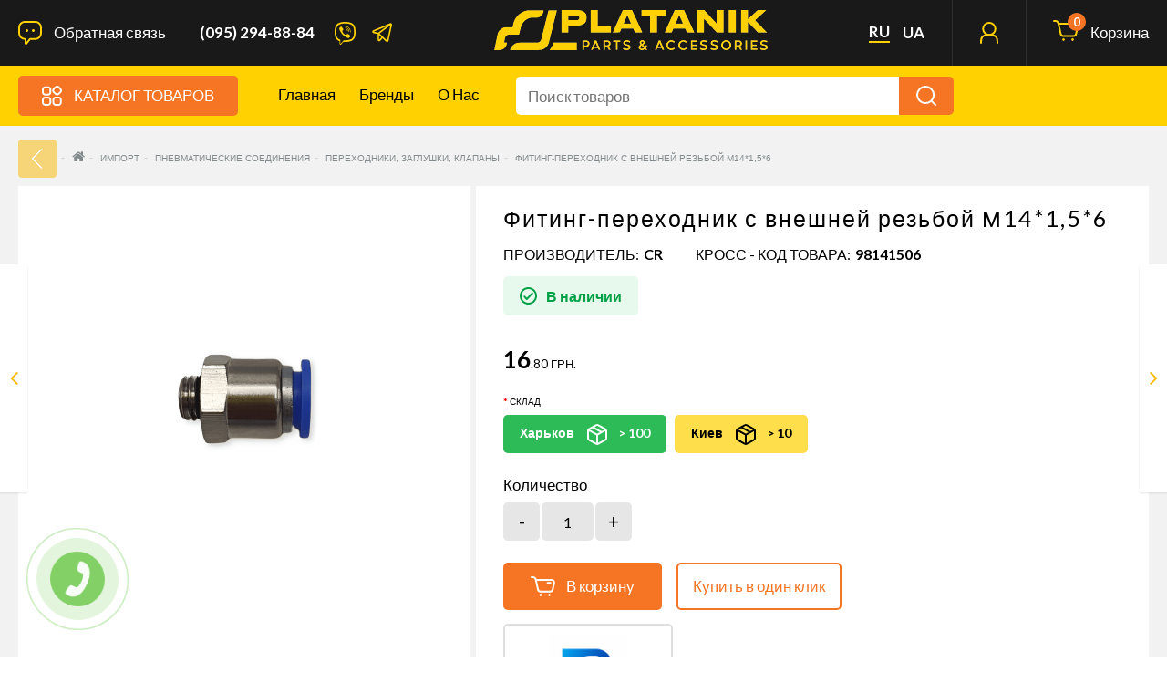

--- FILE ---
content_type: text/html; charset=utf-8
request_url: https://platanik.com/pnevmo-tormoznye-soedineniya/perehodniki-zaglushki-klapany/fiting-perehodnik-metallicheskiy-s-vneshney-rez-boy-m14-1-5-6-15
body_size: 164430
content:

<!DOCTYPE html>
<!--[if IE]><![endif]-->
<!--[if IE 8 ]><html dir="ltr" lang="ru" class="ie8"><![endif]-->
<!--[if IE 9 ]><html dir="ltr" lang="ru" class="ie9"><![endif]-->
<!--[if (gt IE 9)|!(IE)]><!-->
<html dir="ltr" lang="ru">
<!--<![endif]-->
<head>
<!-- Google Tag Manager -->
<script>(function(w,d,s,l,i){w[l]=w[l]||[];w[l].push({'gtm.start':
new Date().getTime(),event:'gtm.js'});var f=d.getElementsByTagName(s)[0],
j=d.createElement(s),dl=l!='dataLayer'?'&l='+l:'';j.async=true;j.src=
'https://www.googletagmanager.com/gtm.js?id='+i+dl;f.parentNode.insertBefore(j,f);
})(window,document,'script','dataLayer','GTM-KKLLMQX');</script>
<!-- End Google Tag Manager -->

<!-- Meta Pixel Code -->
<script>
!function(f,b,e,v,n,t,s)
{if(f.fbq)return;n=f.fbq=function(){n.callMethod?
n.callMethod.apply(n,arguments):n.queue.push(arguments)};
if(!f._fbq)f._fbq=n;n.push=n;n.loaded=!0;n.version='2.0';
n.queue=[];t=b.createElement(e);t.async=!0;
t.src=v;s=b.getElementsByTagName(e)[0];
s.parentNode.insertBefore(t,s)}(window, document,'script',
'https://connect.facebook.net/en_US/fbevents.js');
fbq('init', '263227100086290');
fbq('track', 'PageView');
</script>
<noscript><img height="1" width="1" style="display:none"
src="https://www.facebook.com/tr?id=263227100086290&ev=PageView&noscript=1"
/></noscript>
<!-- End Meta Pixel Code -->
<script>var logged = false;</script>
<meta charset="UTF-8" />
<meta name="viewport" content="width=device-width, initial-scale=1">
<meta name="google-site-verification" content="8e-Can2eWszudqaYtP4BQWyOzA1S3KUM2XgLGW-URHY" />
<title>Фитинг-переходник с внешней резьбой М14*1,5*6</title>
<base href="https://platanik.com/" />
<meta name="description" content="Фитинг-переходник с внешней резьбой М14*1,5*6" />
<meta http-equiv="X-UA-Compatible" content="IE=edge">
<link href="https://platanik.com/image/catalog/Igor/Banner/favik-16x16p.png" rel="icon" />
      <link rel="alternate" href="https://platanik.com/uk/pnevmo-tormoznye-soedineniya/perehodniki-zaglushki-klapany/fiting-perehodnik-metallicheskiy-s-vneshney-rez-boy-m14-1-5-6-15" hreflang="uk" />
  <link href="https://platanik.com/pnevmo-tormoznye-soedineniya/perehodniki-zaglushki-klapany/fiting-perehodnik-metallicheskiy-s-vneshney-rez-boy-m14-1-5-6-15" rel="canonical" />
<script src="catalog/view/javascript/jquery/jquery-2.1.1.min.js" type="text/javascript"></script>
<link href="catalog/view/javascript/bootstrap/css/bootstrap.min.css" rel="stylesheet" media="screen" />
<script src="catalog/view/javascript/bootstrap/js/bootstrap.min.js" type="text/javascript"></script>
<link href="catalog/view/javascript/font-awesome/css/font-awesome.min.css" rel="stylesheet" type="text/css" />
<link href="catalog/view/theme/up-theme/stylesheet/stylesheet.css?ver=06" rel="stylesheet">
<link href="catalog/view/theme/up-theme/stylesheet/stylesheet-small-screens.css" rel="stylesheet">
<script src="https://cdnjs.cloudflare.com/ajax/libs/jquery.inputmask/3.3.4/jquery.inputmask.bundle.min.js"></script>
<!-- SimpleBar
<link rel="stylesheet" href="https://unpkg.com/simplebar@latest/dist/simplebar.css"/>
<script src="https://unpkg.com/simplebar@latest/dist/simplebar.min.js"></script>

 -->
 <link rel="stylesheet" href="https://cdnjs.cloudflare.com/ajax/libs/simplebar/6.2.5/simplebar.css" integrity="sha512-08T4cwCCcdn+1J5Kne6cRZwBFGo11KAc8b9dk6vDFkdscSz9L/rVUGl+kbIT8zQbBGqxkYwjz+HoZNp6B8bA7A==" crossorigin="anonymous" referrerpolicy="no-referrer" />
<script src="https://cdnjs.cloudflare.com/ajax/libs/simplebar/6.2.5/simplebar.min.js" integrity="sha512-HV1U44HR4mYVDcsxzJpghYyGEy2PvbePe9UFXlV3vnzf4yFhbKA9QNpnhy4VWwnaC2jKzijITVWHPZBCOuc51g==" crossorigin="anonymous" referrerpolicy="no-referrer"></script>




<!-- Swiper -->
<link rel="stylesheet" href="https://cdn.jsdelivr.net/npm/swiper@8/swiper-bundle.min.css"/>
<script src="https://cdn.jsdelivr.net/npm/swiper@8/swiper-bundle.min.js"></script>

<!-- Redisign -->
<link href="catalog/view/theme/up-theme/stylesheet/platanik.css?ver=12.1" rel="stylesheet">

<link href="catalog/view/javascript/option/option.css" type="text/css" rel="stylesheet" media="screen" />
<link href="catalog/view/javascript/jquery/magnific/magnific-popup.css" type="text/css" rel="stylesheet" media="screen" />
<link href="catalog/view/javascript/jquery/datetimepicker/bootstrap-datetimepicker.min.css" type="text/css" rel="stylesheet" media="screen" />
<script src="catalog/view/javascript/common.js" type="text/javascript"></script>
<script src="catalog/view/theme/up-theme/js/custom-theme.js" type="text/javascript"></script>
<link href="catalog/view/javascript/jquery/owl-carousel/owl.carousel.css" rel="stylesheet" media="screen" />
<script src="catalog/view/javascript/jquery/owl-carousel/owl.carousel.min.js" type="text/javascript"></script>
<link rel="stylesheet" type="text/css" href="catalog/view/theme/up-theme/stylesheet/cloud-zoom.css" />
<script type="text/javascript" src="catalog/view/theme/up-theme/js/cloud-zoom.js"></script>
<link rel="stylesheet" property="stylesheet" type="text/css" href="catalog/view/theme/up-theme/stylesheet/dcaccordion.css" /> 
<script type="text/javascript" src="catalog/view/theme/up-theme/js/jquery.dcjqaccordion.js"></script>
  <script src="catalog/view/javascript/option/option.js" type="text/javascript"></script>
    <script src="catalog/view/javascript/jquery/magnific/jquery.magnific-popup.min.js" type="text/javascript"></script>
    <script src="catalog/view/javascript/jquery/datetimepicker/moment.js" type="text/javascript"></script>
    <script src="catalog/view/javascript/jquery/datetimepicker/bootstrap-datetimepicker.min.js" type="text/javascript"></script>
  <script type="text/javascript" src="catalog/view/theme/up-theme/js/platanik.js?ver=06"></script>
  <style type="text/css">
  #column-left .panel, #column-left .owl-carousel {
    background-color: white;
}
.header--top__logo svg{
      max-width: 300px;
      height: auto;
  }
  @media (max-width: 768px){
      .header--top__logo svg{
        max-width: 200px;
        height: auto;
      }
    .list-inline > li {
        padding-left: 5px;
        padding-right: 5px;
        font-size: 9px;
    }
    #contact-block {
        min-width: 85px;
    }
  }
.operator-soc{
  list-style: none;
  margin: 0;
  padding: 0;
  text-align: center;
  margin-top: 40px;
}
.operator-soc>li {
    display: inline-block;
    padding-right: 5px;
    padding-left: 5px;
    margin-right: 5px;
}
.consult-data{
    display: flex;
    margin-left: -1px;
    margin-top: -1px;
}

.consult-data-title{
  font-weight: 500;
  font-size: 8px;
  line-height: 10px;
  text-transform: uppercase;
  color: #C4C4C4;
  margin-top: 10px;
  margin-bottom: 15px;
}
.consult-data-phone{
  font-weight: 500;
  font-size: 24px;
  line-height: 29px;
  text-transform: uppercase;
  color: #FFFFFF;
  margin-bottom: 15px;
}
.consult-data-email{
  font-weight: 500;
  font-size: 10px;
  line-height: 12px;
  color: #FFFFFF;
}
.consult-name{
    font-weight: 500;
    font-size: 14px;
    line-height: 17px;
    text-transform: uppercase;
    color: #FBB900;
    text-align: center;
    margin-top: 10px;
}
.consult{
    background: black;
    color: white;
    padding: 0 30px;
    padding-bottom: 30px;
    display: flex;
    align-items: center;
    justify-content: center;
}
.consult-wrapper{
  width: 318px;
  height: 249px;
  left: 32px;
  top: 807px;

  border: 1px solid #FBB900;
  box-sizing: border-box;
  border-radius: 50px 20px 20px 20px;
}
#column-left a {
    color: white;
    border: unset!important;
    display: flex;
}
.account-panel a svg {
    font-size: 24px;
    margin-right: 15px;
    margin-top: -3px;
    color: #ffd101;
}
#column-left .panel-heading {
    background-color: #E5E5E5;
    margin-bottom: 15px;
    max-height: 120px;
    padding: 15px;
    height: 120px;
    display: flex;
    align-items: center;
    justify-content: center;
    text-align: center;
}
#column-left .panel>.list-group, .panel>.panel-collapse>.list-group {
    margin-bottom: 0;
    padding-top: 25px;
    background: black;
    padding-bottom: 120px;
}
#column-left .list-group a {
    padding: 23px 30px;
    border-bottom: 1px solid transparent;
    border-left: none;
    border-right: none;
    border-radius: 0;
    font-size: 14px;
}
.login_user{
  display: flex;
    align-items: center;
    justify-content: center;
}
.user_name_p{
  padding: 0;
    margin: 0px 15px 0;
    max-width: 180px;
}
.login_user:before{
  content: " ";
  position: absolute;
  height: 120px;
  width: 10px;
  top: 0;
  left: 0;
  background: #f57524;
}

</style>
<link rel="stylesheet" type="text/css" href="catalog/view/theme/up-theme/stylesheet/up-theme-skin24-tools.css" />

 
<link href='//fonts.googleapis.com/css?family=Lato:400,400i,300,700,900&amp;subset=latin,cyrillic-ext,latin-ext,cyrillic,greek-ext,greek,vietnamese' rel='stylesheet' type='text/css'>


<link href="//fonts.googleapis.com/css?family=ABeeZee:400,400i,300,700" rel="stylesheet" type="text/css" />
<link href="//fonts.googleapis.com/css?family=Dosis:400,400i,300,700" rel="stylesheet" type="text/css" />
        <link href='//fonts.googleapis.com/css?family=Lato&amp;subset=latin,cyrillic-ext,latin-ext,cyrillic,greek-ext,greek,vietnamese' rel='stylesheet' type='text/css'>
                <link href='//fonts.googleapis.com/css?family=Lato:900&amp;subset=latin,cyrillic-ext,latin-ext,cyrillic,greek-ext,greek,vietnamese' rel='stylesheet' type='text/css'>
                <link href='//fonts.googleapis.com/css?family=Lato&amp;subset=latin,cyrillic-ext,latin-ext,cyrillic,greek-ext,greek,vietnamese' rel='stylesheet' type='text/css'>
                <link href='//fonts.googleapis.com/css?family=Lato&amp;subset=latin,cyrillic-ext,latin-ext,cyrillic,greek-ext,greek,vietnamese' rel='stylesheet' type='text/css'>
                <link href='//fonts.googleapis.com/css?family=Lato:900&amp;subset=latin,cyrillic-ext,latin-ext,cyrillic,greek-ext,greek,vietnamese' rel='stylesheet' type='text/css'>
        <script>
$(function(){
  $.stellar({
    horizontalScrolling: false,
    verticalOffset:0
  });
});
</script>
<script type="text/javascript" src="call/modal.js"></script><link rel="stylesheet" type="text/css" href="call/modal.css"/>
<div id="kmacb-form" class="modal">
  <div class="modal-block">
    <div class="icon-close"></div>
    <div class="title">Обратный звонок</div>
    <div class="content">
      <div class="padding">



        <form action="" method="post" enctype="multipart/form-data">
              <div class="form-group">
                <label class="control-label" for="input-txtname" style="display: block;">Имя</label>
                <input style="background: #FCFCFC;border: 1px solid #E5E5E5;box-sizing: border-box;height: 48px;" type="text" name="txtname" value="" placeholder="Имя" id="input-txtname" class="form-control">
              </div>
              <div class="form-group">
                <label class="control-label" for="input-txtmessage" style="display: block;">Телефон</label>
                <input style="background: #FCFCFC;border: 1px solid #E5E5E5;box-sizing: border-box;height: 48px;" type="text" name="txtmessage" value="" placeholder="Телефон" id="input-txtmessage" class="form-control">
                </div>
                <div class="ok-message" style="color: red;"></div>
              <div style="margin-top: 45px;text-align: center;"><input style="width: 190px;height: 60px;font-weight: 900;font-size: 18px;line-height: 30px;" type="submit" value="Отправить" class="btn btn-xs btn-primary">
                          
              </div>

        </form>



      </div>
    </div>
  </div>
</div>



<!-- Global site tag (gtag.js) - Google Ads: 300418214 -->
<script async src="https://www.googletagmanager.com/gtag/js?id=AW-300418214"></script>
<script>
  window.dataLayer = window.dataLayer || [];
  function gtag(){dataLayer.push(arguments);}
  gtag('js', new Date());

  gtag('config', 'AW-300418214');
</script>
<!-- Global site tag (gtag.js) - Google Analytics -->
<script async src="https://www.googletagmanager.com/gtag/js?id=UA-207448837-2"></script>
<script>
  window.dataLayer = window.dataLayer || [];
  function gtag(){dataLayer.push(arguments);}
  gtag('js', new Date());

  gtag('config', 'UA-207448837-2');
</script>
<!-- Google tag (gtag.js) -->
<script async src="https://www.googletagmanager.com/gtag/js?id=G-B384DJKYSD"></script>
<script>
  window.dataLayer = window.dataLayer || [];
  function gtag(){dataLayer.push(arguments);}
  gtag('js', new Date());

  gtag('config', 'G-B384DJKYSD');
</script>

								</head>
			
<body class="product-product-7999 product-product">
<!-- Google Tag Manager (noscript) -->
<noscript><iframe src="https://www.googletagmanager.com/ns.html?id=GTM-KKLLMQX"
height="0" width="0" style="display:none;visibility:hidden"></iframe></noscript>
<!-- End Google Tag Manager (noscript) -->
<script>
  $(function () {

    var acc = document.getElementsByClassName("accord");
    var i;

    for (i = 0; i < acc.length; i++) {
      acc[i].addEventListener("click", function() {
        this.classList.toggle("active");
        var panel = this.nextElementSibling;
        if (panel.style.display === "block") {
          panel.style.display = "none";
        } else {
          panel.style.display = "block";
        }
        if (panel.style.maxHeight) {
          panel.style.maxHeight = null;
          
        } else {
          panel.style.maxHeight = panel.scrollHeight + "px";
        }
        
      });
    }






    function TemplateRefresh() {
        ModalRefresh();
    }

    $(window).resize(function () {
        TemplateRefresh();
    });
    TemplateRefresh();

    /* -----------------------------------------------------------------------------------------
     * Modal Refresh
     */
    function ModalRefresh() {
        if ($('.modal').is(':visible')) {
            var modalBlock = $('.modal:visible .modal-block'),
                width = parseInt(modalBlock.width()),
                height = parseInt(modalBlock.height());
            if ($(window).height() > height + 20) {
                modalBlock.addClass('modal-top').removeClass('margin-t-b').css('margin-top', -1 * (height / 2));
            }
            else {
                modalBlock.addClass('margin-t-b').removeClass('modal-top');
            }
            if ($(window).width() > width) {
                modalBlock.addClass('modal-left').removeClass('margin-l').css('margin-left', -1 * (width / 2));
            }
            else {
                modalBlock.addClass('margin-l').removeClass('modal-left');
            }
        }
    }


    /* -----------------------------------------------------------------------------------------
     * Modal Show
     */
    $(document).on('click', 'a[modal]', function(){
        var modalWindow = $('div#' + $(this).attr('modal'));
        if (modalWindow.length){
            modalWindow.fadeIn('fast');
            $('body').addClass('modal-show');
            ModalRefresh();
            return false;
        }
    });


    /* -----------------------------------------------------------------------------------------
     * Modal Hide
     */
    function ModalHide() {
        $('.modal:visible').fadeOut('fast', function(){
            $('body').removeClass('modal-show');
        });
    }

    $(document)
        .on('click', '.icon-close, .modal', function (event) {
            if (event.target != this)
                return false;
            else
                ModalHide();
        })
        .on('keydown', function (key) {
            if (key.keyCode == 27)
                ModalHide();
        })
        .on('click', '.modal > *', function (event) {
            event.stopPropagation();
            return true;
        })
        .on('submit', '#kmacb-form form', function (event) {
            event.preventDefault();
            var name = $('#kmacb-form form input[name=txtname]').val(),
                phone = $('#kmacb-form form input[name=txtmessage]').val();

              if(name!=''&&phone!='' && (phone.match(/\d/g).length===12)){
                    $("#kmacb-form input[type='submit']").attr("disabled" , true);
                    $("#kmacb-form input[type='submit']").val('Отправка');
                    $('.ok-message').html('Сообщение отправляется');
                    $.ajax({
                      type: "post",
                      url: "/index.php?route=module/callback",
                      data: 'name='+name+'&phone='+phone+'&subject=Свяжитесь с Нами',
                      success: function() {
                            $('.ok-message').html('Спасибо! Мы получили Вашу заявку.');
                            $("#kmacb-form input[type='submit']").attr("disabled" , false);
                            $("#kmacb-form input, #kmacb-form label").hide();
                            $("#kmacb-form input[type='submit']").val('Отправить');
                            setTimeout(function() { $('.ok-message').html(''); }, 2000);
                            setTimeout(function() { $('.modal:visible').fadeOut('fast', function(){$('body').removeClass('modal-show');}); }, 4000);
                            window.location = "/index.php?route=common/success"
                        }
                    });
                } else {
                  $('.ok-message').html('Ошибка! Нужно заполнить все поля.');
                  setTimeout(function() { $('.ok-message').html(''); }, 2000)
                }
      return false;
        })
        .on('submit', '#kmacb-form2 form', function (event) {
            event.preventDefault();
            var name = $('#kmacb-form2 form input[name=txtname]').val(),
                phone = $('#kmacb-form2 form input[name=txtmessage]').val(),
                product_quantity = $('#kmacb-form2 form input[name=product_quantity]').val(),
                now_url = document.URL;

              if(name!=''&&phone!='' && (phone.match(/\d/g).length===12)){
                    $('.ok-message').html('Сообщение отправляется');
                    $("#kmacb-form2 input[type='submit']").attr("disabled" , true);
                    $("#kmacb-form2 input[type='submit']").val('Отправка');
                    $.ajax({
                      type: "post",
                      url: "/index.php?route=module/callback",
                      data: 'name='+name+'&phone='+phone+'&now_url='+now_url+'&product_quantity='+product_quantity,
                      success: function() {
                            $('.ok-message').html('Спасибо! Мы получили Вашу заявку.');
                            $("#kmacb-form2 input[type='submit']").attr("disabled" , false);
                            $("#kmacb-form2 input, #kmacb-form2 label").hide();
                            $("#kmacb-form2 input[type='submit']").val('Отправить');
                            setTimeout(function() { $('.ok-message').html(''); }, 2000);
                            setTimeout(function() { $('.modal:visible').fadeOut('fast', function(){$('body').removeClass('modal-show');}); }, 4000);
                            window.location = "/index.php?route=common/success/oneclicck"
                        }
                    });
                } else {
                  $('.ok-message').html('Ошибка! Нужно заполнить все поля.');
                  setTimeout(function() { $('.ok-message').html(''); }, 2000)
                }
      return false;
        });


    try {
    //var kmainputs = kmacb();
    //$('#kmacb-form form').append(kmainputs);
    //$('body').append('<div id="kmacb"><a title="Перезвонить Вам" href="#" modal="kmacb-form"><div class="kmacb-circle"></div><div class="kmacb-circle-fill"></div><div class="kmacb-img-circle"></div></a></div>');
    setTimeout(
      function start_kmacb() {
        $('body').append('<div id="kmacb"><a title="Обратный звонок" href="#" modal="kmacb-form"><div class="kmacb-circle"></div><div class="kmacb-circle-fill"></div><div class="kmacb-img-circle"></div></a></div>');
      },
      3000
    );
  }
  catch (e) {}
})
</script>









<div class="sidebar-opacity"></div>
<div id="wrapper" class="wrapper full-width">
<div id="sidebar-wrapper">
  <ul class="sidebar-nav list-group">
    <li class="sidebar-title">
      <a href="#menu-toggle-close" id="menu-toggle-close"><span aria-hidden="true">&times;</span></a>Информация      <script>
      $("#menu-toggle-close").click(function(e) {
        e.preventDefault();
        $("#wrapper").toggleClass("toggled");
    $(".sidebar-opacity").toggleClass("toggled");
      });
      </script>
    </li>
        <li><a href="https://platanik.com/oferta">Оферта</a></li>
        <li><a href="https://platanik.com/about_us">О нас</a></li>
        <li><a href="https://platanik.com/garantiya">Гарантия</a></li>
        <li><a href="https://platanik.com/reklamatsiya">Рекламация</a></li>
        <li><a href="https://platanik.com/delivery">Оплата и Доставка</a></li>
        <li><a href="https://platanik.com/contact">Контактная информация</a></li>
    <li><a href="https://platanik.com/index.php?route=information/sitemap">Карта сайта</a></li>
  </ul>
</div>

<div id="sidebar-wrapper-contact">
  <a href="#contact-toggle2" id="contact-toggle2"><div class="icon-close" style="
    position: absolute;
    right: -30px;
    top: 150px;
    cursor: pointer;
    background-image: url([data-uri]);
    z-index: 11111;

"></div></a>
  <ul class="sidebar-nav list-group">
    <li class="sidebar-title">
      <a href="#contact-toggle-close" id="contact-toggle-close"><span aria-hidden="true">&times;</span></a>Контактная информация      <script>
      $("#contact-toggle-close").click(function(e) {
        e.preventDefault();
        $("#wrapper").toggleClass("contact-toggled");
    $(".sidebar-opacity").toggleClass("contact-toggled");
      });
      </script>
    </li>
    <li>
    <div>
    <h5>Адрес &nbsp;&nbsp;&nbsp;<a href="https://maps.google.com/maps?q=50.049591582615385%2C+36.172073575005136&hl=en&t=m&z=15" target="_blank"><i data-toggle="tooltip" title="Посмотреть на Google карте" class="fa fa-map-marker"></i></a></h5>
    Г. ХАРЬКОВ, УЛ. КЛОЧКОВСКАЯ 347А    </div>
    </li>
    <li>
    <div>
    <h5>Офис</h5>
    (095) 294-88-84<br>    </div>
    </li>
            <li>
    <div>
    <h5>Часы работы</h5>
    ПН-ПТ З 9:00 ПО 17:00    </div>
    </li>
            <li>
    <div>
    <a href="https://platanik.com/contact" class="btn btn-primary">Напишите нам</a>
    </div>
    </li>
  </ul>
</div>

<!--<nav id="top">
  <div class="container"> 
    <div id="top-links" class="nav pull-left">
      <ul class="list-inline">
        <li class="dropdown"><a href="https://platanik.com/index.php?route=account/account" title="Мой аккаунт" class="dropdown-toggle" data-toggle="dropdown"><i class="fa fa-user hidden-md hidden-lg"></i> <span class="hidden-xs hidden-sm">Мой аккаунт</span> <i class="fa fa-angle-down"></i></a>
          <ul class="dropdown-menu my-account-dropdown-menu">
                        <li class="col-xs-6 register"><a href="https://platanik.com/registration"><i class="fa fa-pencil"></i><br>Создать</a></li>
            <li class="col-xs-6"><a href="https://platanik.com/login"><i class="fa fa-user"></i><br>Войти</a></li>
                      </ul>
        </li>
        <li><a href="https://platanik.com/index.php?route=account/wishlist" id="wishlist-total" title="Желаемое (0)"><i class="fa fa-heart hidden-md hidden-lg"></i> <span class="hidden-xs hidden-sm">Желаемое (0)</span></a></li>
        <li><a href="https://platanik.com/index.php?route=checkout/cart" title="Корзина "><i class="fa fa-shopping-cart hidden-md hidden-lg"></i> <span class="hidden-xs hidden-sm">Корзина </span></a></li>
        <li><a href="https://platanik.com/index.php?route=checkout/checkout" title="Оформление заказа"><i class="fa fa-share hidden-md hidden-lg"></i> <span class="hidden-xs hidden-sm">Оформление заказа</span></a></li>
        <li><a href="https://platanik.com/contact"><i class="fa fa-phone"></i></a> <span class="hidden-xs hidden-sm">(095) 294-88-84<br></span></li>
      </ul>
    </div>
    
      <div class="header--top__lang">
            <a style="border-bottom: 2px solid #FFD101;" href="https://platanik.com/ru/pnevmo-tormoznye-soedineniya/perehodniki-zaglushki-klapany/fiting-perehodnik-metallicheskiy-s-vneshney-rez-boy-m14-1-5-6-15/">ru</a>
              <a href="https://platanik.com/uk/pnevmo-tormoznye-soedineniya/perehodniki-zaglushki-klapany/fiting-perehodnik-metallicheskiy-s-vneshney-rez-boy-m14-1-5-6-15/">ua</a>
        </div>
    </div>
</nav>-->

<noscript>
  <style>
    /**
    * Reinstate scrolling for non-JS clients
    */
    .simplebar-content-wrapper {
      scrollbar-width: auto;
      -ms-overflow-style: auto;
    }

    .simplebar-content-wrapper::-webkit-scrollbar,
    .simplebar-hide-scrollbar::-webkit-scrollbar {
      display: initial;
      width: initial;
      height: initial;
    }
  </style>
</noscript>

<header class="header rud--header">
  <div class="header--top">
    <div class="container">
      <div class="header--top__burger js-header--top__burger">
        <svg><use xlink:href="catalog/view/theme/up-theme/image/sprite.svg#header--burger"></use></svg>
      </div>
      
      <div class="header--top__call--back js-header--top__call--back">
        <svg><use xlink:href="catalog/view/theme/up-theme/image/sprite.svg#header__call--back"></use></svg>
        <span>Обратная связь</span>
      </div>

      
      <a href="tel:380952948884" class="header--top__phone">
          (095) 294-88-84<br>      </a>

      <script>
        $(".js-header--top__call--back").click(function(e) {
          e.preventDefault();
          $("#wrapper").toggleClass("contact-toggled");
          $(".sidebar-opacity").toggleClass("contact-toggled");
        });

        $("#contact-toggle2").click(function(e) {
          e.preventDefault();
          $("#wrapper").toggleClass("contact-toggled");
          $(".sidebar-opacity").toggleClass("contact-toggled");
        });
      </script>

      <div class="header--top__socials">
        <a href="viber://chat?number=+380503055883" class="header--top__social header--top__social--viber" target="_blank">
          <svg><use xlink:href="catalog/view/theme/up-theme/image/sprite.svg#header--viber"></use></svg>
        </a>
        <!-- <a href="#" class="header--top__social header--top__social--inst" target="_blank">
          <svg><use xlink:href="catalog/view/theme/up-theme/image/sprite.svg#header--inst"></use></svg>
        </a> -->
        <a href="https://t.me/managerplatanik" class="header--top__social header--top__social--telegram" target="_blank">
          <svg><use xlink:href="catalog/view/theme/up-theme/image/sprite.svg#header--telegram"></use></svg>
        </a>
      </div>

      <a href="https://platanik.com/" class="header--top__logo">
        <!--<img src="image/platanik_logo_top-1.png" title="PLATANIK" alt="PLATANIK" />-->
        <svg xmlns="http://www.w3.org/2000/svg" width="3769" height="544" viewBox="0 0 3769 544" fill="none">
<mask id="mask0_212_230" style="mask-type:alpha" maskUnits="userSpaceOnUse" x="0" y="0" width="3769" height="544">
<path fill-rule="evenodd" clip-rule="evenodd" d="M926.038 152.514V305.014H975.038H1024.04V257.514V210.014H1094.59C1138.06 210.014 1167.91 209.616 1172.34 208.976C1187.06 206.852 1193.68 205.689 1199.04 204.284C1202.06 203.49 1205.89 202.488 1207.54 202.057C1209.19 201.626 1211.89 200.701 1213.54 200.003C1215.19 199.304 1217.89 198.175 1219.54 197.492C1239.22 189.353 1254.66 176.15 1262.78 160.514C1272.26 142.286 1274.23 132.624 1274.29 104.014C1274.34 81.994 1273.41 74.107 1269.41 62.288C1267.39 56.305 1261.09 43.626 1259.91 43.181C1259.43 42.997 1259.04 42.244 1259.04 41.507C1259.04 39.998 1247.35 27.863 1242.02 23.843C1233.17 17.161 1218.62 10.34 1206.54 7.20901C1194.23 4.01801 1187.69 2.81502 1173.04 1.04102C1167.65 0.388016 1120.88 0.0120005 1045.29 0.0130005L926.038 0.0140076V152.514ZM1330.04 152.514V305.014H1471.04H1612.04V264.514V224.014H1520.04H1428.04V112.014V0.0140076H1379.04H1330.04V152.514ZM1769.12 5.26401C1767.87 8.15101 1765.26 13.889 1763.31 18.014C1759.86 25.314 1758.07 29.282 1754.52 37.514C1753.57 39.714 1751.31 44.664 1749.51 48.514C1747.7 52.364 1745.23 57.764 1744 60.514C1742.78 63.264 1738.69 72.189 1734.91 80.346C1731.13 88.504 1728.04 95.395 1728.04 95.659C1728.04 95.924 1726.63 99.149 1724.92 102.827C1723.2 106.505 1720.22 112.889 1718.3 117.014C1716.37 121.139 1714.42 125.414 1713.96 126.514C1713.21 128.306 1710.67 133.914 1703.54 149.514C1702.29 152.264 1700.25 156.764 1699.02 159.514C1697.78 162.264 1695.03 168.235 1692.9 172.783C1690.78 177.331 1689.04 181.224 1689.04 181.434C1689.04 181.799 1684.02 192.807 1678.06 205.514C1676.51 208.814 1674.48 213.314 1673.54 215.514C1670.48 222.687 1668.37 227.389 1664.78 235.014C1661.14 242.765 1658.05 249.588 1655.03 256.514C1654.07 258.714 1651.49 264.339 1649.3 269.014C1645.17 277.796 1641.93 284.946 1639.32 291.014C1638.5 292.939 1636.72 296.654 1635.36 299.27C1633.49 302.904 1633.22 304.145 1634.22 304.531C1634.95 304.808 1657.31 304.918 1683.93 304.774C1725.71 304.55 1732.44 304.309 1733.18 303.014C1733.89 301.765 1736.67 295.623 1742 283.514C1742.49 282.414 1743.7 279.524 1744.71 277.092C1745.72 274.66 1748.62 268.135 1751.15 262.592L1755.77 252.514H1835.48H1915.18L1919.86 262.581C1922.43 268.118 1925.4 274.643 1926.44 277.081C1929.52 284.238 1934 294.12 1936.73 299.764L1939.27 305.014H1991.65C2027.98 305.014 2044.04 304.688 2044.04 303.951C2044.04 302.872 2041.28 296.746 2033.49 280.514C2024.85 262.497 2016.04 243.8 2016.04 243.469C2016.04 243.283 2013.51 237.817 2010.42 231.322C2004.96 219.828 1994.58 197.661 1988.05 183.514C1986.27 179.664 1982.44 171.564 1979.54 165.514C1976.64 159.464 1973.26 152.264 1972.04 149.514C1970.81 146.764 1967.56 139.789 1964.82 134.014C1962.08 128.239 1958.7 121.039 1957.33 118.014C1955.95 114.989 1952.57 107.789 1949.83 102.014C1947.08 96.239 1943.58 88.814 1942.04 85.514C1936.49 73.59 1935.97 72.491 1935.1 71.014C1934.61 70.189 1933.05 66.927 1931.62 63.764C1925.73 50.665 1922.76 44.333 1907.49 12.264L1901.65 0.0140076H1836.52H1771.4L1769.12 5.26401ZM2028.04 38.514V77.014H2087.53H2147.03L2147.28 190.764L2147.54 304.514L2196.79 304.773L2246.04 305.033V191.023V77.014H2306.04H2366.04V38.514V0.0140076H2197.04H2028.04V38.514ZM2484.66 5.534C2483.22 8.578 2482.04 11.255 2482.04 11.482C2482.04 11.71 2480.19 15.86 2477.93 20.705C2472.83 31.637 2469.28 39.455 2467.33 44.014C2466.5 45.939 2465.02 49.314 2464.03 51.514C2463.04 53.714 2461.96 56.189 2461.64 57.014C2461.32 57.839 2460.65 59.189 2460.15 60.014C2459.29 61.46 2456.89 66.687 2453.74 74.014C2452.91 75.939 2449.94 82.39 2447.14 88.35C2444.33 94.31 2442.04 99.328 2442.04 99.501C2442.04 99.786 2439.9 104.481 2430.86 124.014C2429.2 127.589 2427.17 132.089 2426.34 134.014C2423.14 141.424 2421.19 145.774 2417.79 153.014C2415.85 157.139 2413.59 162.089 2412.76 164.014C2410.13 170.121 2407.35 176.209 2402.12 187.341C2399.33 193.296 2397.04 198.338 2397.04 198.546C2397.04 198.906 2395.11 203.131 2387.25 220.014C2385.33 224.139 2382.97 229.314 2382 231.514C2377.77 241.122 2373.53 250.469 2366.43 265.853C2364.56 269.89 2363.04 273.326 2363.04 273.491C2363.04 273.655 2360.82 278.51 2358.1 284.28C2351.83 297.603 2350.04 301.914 2350.04 303.636C2350.04 304.788 2358.08 305.014 2399.05 305.014H2448.06L2450.65 299.264C2452.08 296.101 2453.62 292.614 2454.09 291.514C2454.55 290.414 2457.46 283.889 2460.56 277.014C2463.65 270.139 2467 262.714 2467.98 260.514C2468.97 258.314 2470.09 255.501 2470.48 254.264L2471.17 252.014H2551.16H2631.15L2633.22 256.764C2634.35 259.376 2636.18 263.539 2637.27 266.014C2638.36 268.489 2639.92 272.089 2640.74 274.014C2641.57 275.939 2643.29 279.764 2644.58 282.514C2649 291.941 2652.76 300.515 2653.47 302.764L2654.17 305.014H2707.1C2736.22 305.014 2760.04 304.826 2760.04 304.597C2760.04 303.59 2753.76 289.773 2744.4 270.204C2740.9 262.883 2738.04 256.732 2738.04 256.535C2738.04 256.339 2735.17 250.178 2731.66 242.846C2728.16 235.513 2724.16 227.039 2722.78 224.014C2719.76 217.386 2713.61 204.255 2706.87 190.014C2704.13 184.239 2700.63 176.814 2699.09 173.514C2697.55 170.214 2694.25 163.239 2691.77 158.014C2689.28 152.789 2685.8 145.364 2684.04 141.514C2682.28 137.664 2678.36 129.339 2675.32 123.014C2672.29 116.689 2669.01 109.714 2668.03 107.514C2667.05 105.314 2663.99 98.789 2661.24 93.014C2658.48 87.239 2654.77 79.364 2653 75.514C2651.24 71.664 2647.88 64.464 2645.54 59.514C2643.2 54.564 2640.27 48.264 2639.03 45.514C2637.79 42.764 2635.67 38.264 2634.32 35.514C2632.97 32.764 2628.76 23.764 2624.97 15.514L2618.07 0.514008L2552.68 0.257019L2487.28 0L2484.66 5.534ZM2795.04 152.514V305.014H2843.54H2892.04V212.887V120.759L2899.29 128.263C2903.28 132.391 2909.69 139.092 2913.54 143.154C2931.94 162.571 2954.27 186.219 2961.04 193.45C2965.16 197.858 2971.24 204.235 2974.54 207.621C2980.75 213.995 2983.68 217.085 3008.04 242.938C3031.34 267.667 3042.52 279.445 3058.31 295.883L3067.08 305.014H3114.56H3162.04V152.514V0.0140076H3114.04H3066.04V90.158V180.301L3059.79 173.5C3056.35 169.76 3050.84 163.936 3047.54 160.559C3044.24 157.182 3037.04 149.521 3031.54 143.534C3026.04 137.548 3019.51 130.572 3017.04 128.032C3014.56 125.492 3007.59 118.036 3001.54 111.464C2995.49 104.891 2988.74 97.714 2986.54 95.514C2984.34 93.314 2977.37 85.889 2971.06 79.014C2964.75 72.139 2958 64.933 2956.06 63.001C2954.12 61.069 2947.36 53.875 2941.04 47.014C2934.71 40.153 2927.96 32.957 2926.04 31.023C2924.11 29.089 2917.36 21.895 2911.04 15.035C2904.71 8.176 2899.01 1.99 2898.36 1.289C2897.43 0.288001 2886.22 0.0140076 2846.11 0.0140076H2795.04V152.514ZM3232.04 152.514V305.014H3281.54H3331.04V152.514V0.0140076H3281.54H3232.04V152.514ZM3402.04 152.514V305.014H3451.04H3500.04L3500.04 235.764L3500.04 166.514L3516.79 183.732C3526 193.201 3545.91 213.674 3561.04 229.227C3599.31 268.578 3617.16 286.854 3626.88 296.627L3635.22 305.014H3697.46C3731.7 305.014 3760 304.724 3760.35 304.369C3760.94 303.784 3725.33 266.821 3678.69 219.588C3668.87 209.647 3653.57 194.089 3644.68 185.014C3635.8 175.939 3621.85 161.701 3613.68 153.374L3598.84 138.235L3603.61 133.874C3606.23 131.476 3609.08 128.775 3609.95 127.872C3610.83 126.969 3613.56 124.56 3616.04 122.519C3618.51 120.479 3623.25 116.268 3626.57 113.161C3629.89 110.055 3635.74 104.819 3639.57 101.524C3643.4 98.23 3647.66 94.405 3649.04 93.024C3650.42 91.644 3655.14 87.369 3659.54 83.526C3663.94 79.682 3669.79 74.448 3672.54 71.894C3675.29 69.341 3679.79 65.364 3682.54 63.057C3685.29 60.749 3688.22 58.109 3689.06 57.188C3689.9 56.267 3694.16 52.364 3698.54 48.514C3702.92 44.664 3707.91 40.164 3709.62 38.514C3711.33 36.864 3713.87 34.614 3715.26 33.514C3716.66 32.414 3720.21 29.337 3723.17 26.677C3726.12 24.016 3732.12 18.616 3736.5 14.677C3740.87 10.737 3746.27 5.838 3748.5 3.789L3752.54 0.0639954L3691.95 0.0390015L3631.36 0.0140076L3621.88 8.76401C3616.67 13.577 3608.9 20.664 3604.61 24.514C3600.33 28.364 3595.4 32.864 3593.67 34.514C3591.93 36.164 3586.92 40.664 3582.53 44.514C3578.15 48.364 3573.18 52.864 3571.5 54.514C3569.82 56.164 3564.42 61.113 3559.49 65.512C3554.57 69.911 3549.41 74.636 3548.03 76.012C3546.66 77.388 3541.93 81.655 3537.53 85.494C3533.14 89.334 3526.84 94.999 3523.54 98.084C3520.24 101.169 3515.31 105.678 3512.58 108.104C3509.85 110.529 3506.02 114.074 3504.08 115.981L3500.54 119.448L3500.28 59.731L3500.02 0.0140076H3451.03H3402.04V152.514ZM462.538 3.17001C430.534 7.96601 401.455 18.262 374.538 34.326C366.12 39.35 352.161 48.677 351.038 50.028C350.763 50.359 349.467 51.362 348.158 52.257C345.181 54.293 332.031 66.028 326.019 72.014C313.975 84.006 301.874 99.164 291.707 114.993C286.557 123.012 275.274 145.549 272.672 153.014C271.81 155.489 270.359 159.539 269.448 162.014C268.538 164.489 267.438 167.864 267.005 169.514C264.073 180.675 254.527 217.753 253.101 223.514L251.369 230.514L200.953 231.102C166.208 231.508 149.663 232.052 147.723 232.852C146.175 233.491 143.872 234.014 142.605 234.014C139.222 234.014 123.113 239.514 115.309 243.333C99.513 251.064 84.618 262.048 74.98 273.073C71.987 276.497 68.708 280.247 67.693 281.406C66.678 282.566 65.152 284.864 64.303 286.514C63.454 288.164 62.437 289.739 62.044 290.014C58.807 292.276 46.076 322.067 46.048 327.443C46.043 328.504 45.617 330.754 45.104 332.443C44.59 334.132 43.64 337.989 42.993 341.014C42.346 344.039 41.414 348.314 40.921 350.514C40.429 352.714 39.629 356.539 39.144 359.014C37.345 368.199 30.926 398.352 28.607 408.514C26.85 416.215 23.363 432.695 21.838 440.514C21.301 443.264 20.452 447.427 19.95 449.764C17.562 460.89 17.154 462.897 16.181 468.278C15.607 471.449 14.868 474.48 14.538 475.014C14.208 475.548 13.512 478.354 12.991 481.25C12.469 484.145 11.591 488.539 11.038 491.014C10.485 493.489 9.59 497.764 9.049 500.514C8.507 503.264 7.15299 509.789 6.03799 515.014C4.92299 520.239 3.60299 526.764 3.10399 529.514C2.60499 532.264 1.97399 535.189 1.70099 536.014C1.42799 536.839 0.93399 538.751 0.60199 540.264L0 543.014H42.47C67.801 543.014 87.078 542.594 90.239 541.974C102.55 539.559 107.468 538.14 114.777 534.896C117.109 533.861 119.25 533.014 119.536 533.014C119.822 533.014 123.99 530.498 128.797 527.423C138.144 521.444 153.296 506.991 159.01 498.603C164.399 490.693 170.631 477.19 173.127 468.014C174.669 462.345 177.002 447.819 177.021 443.764L177.038 440.014H158.038C147.588 440.014 139.038 439.625 139.038 439.15C139.038 438.004 140.623 430.158 142.602 421.514C144.399 413.664 147.004 401.476 149.442 389.514C153 372.058 153.408 370.88 158.952 362.041C164.018 353.965 175.096 343.517 182.668 339.675C192.011 334.934 189.965 335.044 269.221 335.029C339.492 335.015 343.931 334.911 344.38 333.264C344.641 332.302 345.818 327.464 346.994 322.514C348.171 317.564 349.531 311.939 350.017 310.014C353.045 298.033 355.421 288.931 356.543 285.014C357.252 282.539 358.357 278.264 358.998 275.514C360.628 268.525 361.591 264.644 363.838 256.014C364.912 251.889 366.324 246.264 366.977 243.514C372.072 222.056 379.32 201.838 385.081 193.014C385.979 191.639 389.195 186.689 392.227 182.014C399.006 171.562 401.831 168.202 414.527 155.492C427.422 142.582 429.56 140.769 441.465 132.64C459.242 120.503 478.552 111.752 495.538 108.136C498.288 107.55 502.65 106.608 505.231 106.043C507.994 105.437 526.083 105.006 549.231 104.996C579.491 104.981 590.379 104.638 596.538 103.505C606.544 101.663 610.724 100.617 614.538 99.003C616.188 98.304 619.113 97.077 621.038 96.276C633.873 90.935 641.153 85.966 652.131 75.055C662.834 64.416 670.627 53.056 675.481 41.014C679.26 31.64 682.038 18.188 682.038 9.26401V2.01401L575.288 2.142C516.576 2.213 465.838 2.67501 462.538 3.17001ZM747.604 3.26401C747.4 3.95201 746.767 6.53901 746.197 9.01401C744.832 14.943 744.273 17.176 742.067 25.514C736.602 46.171 734.873 52.889 734.087 56.514C733.61 58.714 731.627 66.589 729.679 74.014C727.732 81.439 725.429 90.439 724.563 94.014C723.696 97.589 722.59 101.864 722.105 103.514C721.62 105.164 719.813 112.364 718.089 119.514C713.943 136.714 713.185 139.69 711.591 145.014C710.85 147.489 708.829 155.364 707.1 162.514C705.371 169.664 703.54 177.089 703.032 179.014C702.524 180.939 700.98 187.014 699.6 192.514C697.409 201.25 695.817 207.446 692.02 222.014C691.041 225.772 686.409 244.253 685.002 250.014C684.532 251.939 683.415 256.214 682.52 259.514C681.625 262.814 680.487 267.314 679.992 269.514C679.497 271.714 678.145 277.114 676.988 281.514C675.831 285.914 674.488 291.314 674.003 293.514C673.194 297.186 671.145 305.123 665.872 325.014C664.779 329.139 663.483 334.314 662.992 336.514C662.501 338.714 660.774 345.689 659.153 352.014C657.532 358.339 653.919 372.514 651.123 383.514C648.327 394.514 644.802 405.971 643.289 408.975C640.277 414.954 627.813 428.758 623.347 431.062C621.802 431.859 620.313 432.737 620.038 433.014C619.006 434.053 614.331 435.998 608.123 437.973C601.799 439.985 599.808 440.014 467.623 440.034C330.229 440.054 326.707 440.141 315.538 443.798C313.888 444.339 310.513 445.361 308.038 446.071C305.563 446.781 303.11 447.734 302.588 448.188C302.065 448.642 300.991 449.014 300.199 449.014C298.451 449.014 280.038 458.058 280.038 458.916C280.038 459.251 278.8 460.084 277.288 460.765C270.503 463.824 251.97 479.916 242.431 491.031C239.898 493.984 233.222 503.677 228.306 511.542C224.393 517.802 216.102 538.584 216.049 542.264C216.043 542.677 310.875 543.005 426.788 542.994C646.245 542.974 639.268 543.09 656.538 539.177C671.217 535.852 694.463 523.889 707.538 512.932C715.702 506.09 729.703 491.738 732.452 487.392C734.014 484.923 735.825 482.365 736.477 481.708C737.129 481.052 739.216 477.814 741.116 474.514C747.059 464.192 750.918 455.43 754.326 444.514C755.185 441.764 756.427 437.039 757.087 434.014C757.746 430.989 758.648 427.389 759.089 426.014C759.531 424.639 761.294 417.664 763.006 410.514C767.052 393.625 767.864 390.428 769.485 385.014C770.226 382.539 772.247 374.664 773.976 367.514C775.705 360.364 777.528 352.939 778.026 351.014C778.525 349.089 779.791 344.139 780.841 340.014C781.891 335.889 783.964 327.789 785.447 322.014C786.931 316.239 788.55 309.939 789.044 308.014C789.539 306.089 790.909 300.464 792.089 295.514C793.27 290.564 794.61 285.164 795.067 283.514C797.347 275.288 799.014 269.132 799.942 265.514C801.618 258.978 806.146 240.822 807.174 236.514C809.219 227.949 809.956 225.052 813.529 211.514C817.567 196.217 818.434 192.772 819.949 186.014C820.503 183.539 822.078 177.239 823.449 172.014C824.819 166.789 828.894 150.589 832.504 136.014C836.114 121.439 839.704 107.489 840.482 105.014C841.259 102.539 843.745 92.864 846.004 83.514C850.143 66.392 851.204 62.258 853.58 54.014C854.294 51.539 856.287 43.664 858.01 36.514C861.422 22.351 861.294 22.87 864.086 12.014C865.146 7.88901 866.02 3.95201 866.026 3.26401C866.043 1.43201 748.148 1.43201 747.604 3.26401ZM2559.53 92.514C2561.32 96.364 2563.47 101.089 2564.31 103.014C2565.14 104.939 2567 109.115 2568.43 112.294C2569.86 115.472 2571.04 118.239 2571.04 118.441C2571.04 118.643 2573.51 124.056 2576.54 130.469C2579.56 136.883 2582.04 142.318 2582.04 142.547C2582.04 142.985 2586.52 153.035 2590.5 161.514C2591.78 164.264 2593.56 168.202 2594.44 170.264C2596.38 174.822 2599.23 181.24 2599.77 182.264C2599.98 182.677 2578.11 183.014 2551.16 183.014H2502.17L2505.66 175.264C2507.58 171.001 2509.53 166.614 2510 165.514C2510.46 164.414 2511.78 161.381 2512.94 158.775C2514.09 156.168 2515.04 153.857 2515.04 153.638C2515.04 153.42 2517.09 148.802 2519.59 143.378C2524.47 132.813 2525.87 129.668 2527.07 126.514C2527.49 125.414 2529.06 121.814 2530.55 118.514C2532.81 113.532 2536.35 105.474 2541.96 92.514C2542.44 91.414 2543.93 88.039 2545.27 85.014C2546.61 81.989 2548.35 78.041 2549.12 76.241L2550.54 72.969L2553.4 79.241C2554.98 82.691 2557.73 88.664 2559.53 92.514ZM1150.04 75.88C1160.62 79.819 1164.86 83.069 1169.15 90.514C1171.13 93.944 1171.47 95.94 1171.5 104.514C1171.55 116.477 1170.4 119.803 1164.11 126.038C1153.69 136.354 1148.54 137.014 1078.6 137.014H1024.04V105.458V73.902L1085.29 74.239C1132.47 74.5 1147.34 74.876 1150.04 75.88ZM1836.74 76.764C1837.4 78.276 1838.81 81.539 1839.87 84.014C1842.05 89.11 1847.01 100.074 1850.49 107.514C1851.78 110.264 1853.51 114.089 1854.33 116.014C1855.15 117.939 1857 122.115 1858.43 125.294C1859.86 128.472 1861.04 131.239 1861.04 131.441C1861.04 131.643 1863.51 137.056 1866.54 143.469C1869.56 149.883 1872.04 155.356 1872.04 155.632C1872.04 155.908 1873.78 159.819 1875.91 164.324C1880.32 173.66 1882.57 178.74 1883.4 181.264C1883.94 182.915 1881.2 183.014 1835.1 183.014H1786.22L1788.03 179.264C1789.02 177.202 1791.92 170.789 1794.47 165.014C1798.97 154.842 1799.98 152.527 1801.98 147.764C1802.51 146.527 1804.25 142.589 1805.86 139.014C1808.43 133.32 1811.91 125.343 1816.65 114.264C1819.08 108.566 1820.8 104.657 1823.34 99.014C1829.91 84.418 1832.6 78.185 1833.4 75.764C1834.22 73.258 1835.37 73.6 1836.74 76.764ZM1812.54 409.498C1794.68 413.208 1785.02 420.56 1779.86 434.382C1776.78 442.638 1776.44 451.484 1778.94 458.014C1783.8 470.706 1795.3 477.822 1818.54 482.51C1829.06 484.634 1843.51 489.509 1847.42 492.256C1852 495.476 1852.62 496.221 1854.08 500.242C1855.17 503.278 1855.17 504.582 1854.06 507.954C1850.81 517.791 1842.63 522.014 1826.82 522.014C1814.25 522.014 1804.48 519.657 1788.67 512.813C1784.9 511.179 1781.46 510.218 1781.04 510.678C1780.04 511.761 1773.04 529.421 1773.04 530.863C1773.04 532.266 1783.6 537.207 1790.54 539.045C1792.19 539.483 1796.24 540.63 1799.54 541.594C1807.35 543.878 1837.66 544.233 1846.04 542.139C1860.93 538.416 1871.99 530.331 1877.1 519.44C1879.01 515.365 1879.42 512.78 1879.47 504.482C1879.56 491.663 1877.59 486.578 1869.4 478.466C1866.03 475.132 1855.22 469.348 1849.83 467.997C1838.08 465.055 1833.76 464.09 1827.54 463.024C1816.23 461.087 1807.63 457.409 1804.32 453.1C1802.43 450.642 1802.78 440.905 1804.84 438.438C1808.81 433.686 1818.19 430.05 1826.54 430.026C1835.11 430.001 1864.61 437.789 1868.7 441.155C1870.22 442.412 1870.46 441.971 1874.05 430.984C1876.35 423.93 1876.8 421.428 1875.93 420.383C1875.3 419.63 1874.41 419.014 1873.94 419.014C1873.48 419.014 1870.72 417.959 1867.82 416.67C1858.98 412.748 1854.96 411.549 1842.24 409.054C1835.32 407.696 1820.12 407.924 1812.54 409.498ZM2029.54 409.461C2018.7 412.231 2013.18 415.995 2007.89 424.242C2004.69 429.232 2004.54 429.889 2004.54 438.989C2004.54 450.213 2006.44 455.018 2014.25 463.477L2017.96 467.499L2015.25 468.905C2008.11 472.611 1997.95 481.409 1994.55 486.822C1989.83 494.356 1988.7 498.968 1989.32 508.137C1990.34 523.354 2000.14 534.999 2017.04 541.083C2022.52 543.055 2025.5 543.427 2036.04 543.453C2043.72 543.472 2050.08 542.979 2052.54 542.174C2060.93 539.428 2067.66 536.569 2071.02 534.334C2072.94 533.058 2075.03 532.014 2075.68 532.014C2076.33 532.014 2078.82 534.052 2081.2 536.542L2085.54 541.07L2100.42 540.792L2115.29 540.514L2111.42 536.468C2109.28 534.243 2104.84 529.293 2101.54 525.468C2098.25 521.643 2095 517.933 2094.32 517.223C2093.35 516.196 2093.79 514.974 2096.47 511.223C2105.51 498.611 2112.06 477.386 2107.46 475.621C2106.59 475.287 2101.71 475.014 2096.62 475.014H2087.36L2086.03 480.764C2084.02 489.434 2079.8 498.014 2077.54 498.014C2076.76 498.014 2075.87 497.082 2069.91 490.007C2067.36 486.986 2063.8 482.939 2062.01 481.014C2060.21 479.089 2057.64 476.319 2056.29 474.859L2053.85 472.204L2061.52 467.025C2076.79 456.721 2082.33 442.887 2076.95 428.496C2074.53 422.044 2069.37 416.182 2063.33 413.041C2054.26 408.325 2039.93 406.807 2029.54 409.461ZM2429.54 409.071C2418.65 411.402 2415.01 412.609 2408.78 415.954C2388.74 426.724 2377.83 440.568 2372.48 462.014C2367.39 482.43 2375.48 509.637 2390.71 523.352C2400.14 531.849 2401.77 533.067 2407.54 535.943C2419.52 541.92 2426.22 543.418 2441.04 543.435C2455.96 543.453 2464.06 541.602 2474.93 535.687C2480.16 532.839 2481.5 531.85 2488.7 525.514L2492.1 522.514L2485.6 515.514C2482.02 511.664 2479.08 508.177 2479.07 507.764C2478.99 505.856 2475.13 507.433 2471.1 511.016C2462.6 518.583 2453.25 522.014 2441.12 522.014C2421.31 522.014 2405.33 510.178 2398.37 490.342C2396.22 484.21 2396.03 469.147 2398.02 462.968C2404.28 443.527 2422.31 430.04 2442.04 430.037C2452.02 430.035 2463.69 434.735 2471.24 441.803L2476.18 446.418L2484.35 438.124L2492.52 429.829L2489.96 427.672C2481.46 420.523 2478.85 418.717 2472.54 415.62C2463.79 411.329 2463.1 411.088 2454.54 409.398C2446.86 407.882 2435.77 407.736 2429.54 409.071ZM2595.54 408.959C2593.89 409.38 2590.17 410.282 2587.28 410.964C2578.3 413.081 2565.41 420.295 2557.46 427.663C2545.1 439.112 2537.15 457.759 2537.07 475.514C2536.96 500.999 2550.31 523.388 2572.88 535.565C2584.07 541.597 2592.05 543.442 2607.04 543.452C2620.49 543.461 2627.91 542.056 2637.04 537.772C2643.86 534.569 2657.04 524.46 2657.04 522.426C2657.04 520.796 2643.83 507.014 2642.26 507.014C2641.59 507.014 2639.29 508.702 2637.16 510.764C2633.26 514.526 2625.49 518.911 2619.14 520.932C2613.23 522.813 2599.54 522.267 2592.56 519.871C2580.72 515.81 2569.85 504.923 2564.96 492.252C2562.29 485.332 2561.69 468.769 2563.9 463.014C2570.59 445.541 2580.86 435.807 2597.17 431.467C2610.82 427.835 2626.69 431.929 2637.25 441.804L2642.18 446.421L2649.58 438.967C2653.65 434.868 2656.99 430.78 2657.01 429.883C2657.02 428.985 2655.35 426.974 2653.29 425.413C2651.23 423.852 2648.78 421.886 2647.86 421.044C2646.18 419.511 2633.3 412.784 2629.54 411.476C2620.99 408.502 2602.65 407.145 2595.54 408.959ZM2873.54 409.498C2851.47 414.08 2840.45 425.215 2838.38 445.008C2837.68 451.698 2839.22 458.809 2842.38 463.514C2848.6 472.773 2859.86 478.533 2879.54 482.515C2883.94 483.405 2891.8 485.547 2897.02 487.276C2904.71 489.827 2907.3 491.221 2910.77 494.69C2914.61 498.528 2915.04 499.446 2915.03 503.738C2915.03 508.688 2912.62 513.908 2908.79 517.224C2905.42 520.151 2896.83 522.016 2886.88 521.978C2874.63 521.932 2865.35 519.649 2849.66 512.824C2841.89 509.443 2841.36 509.629 2839.15 516.514C2838.45 518.714 2837.01 522.422 2835.95 524.753C2834.9 527.085 2834.04 529.659 2834.04 530.474C2834.04 532.874 2849.22 539.087 2862.54 542.139C2870.66 544 2899.63 543.994 2907.04 542.131C2928.55 536.72 2941.07 522.82 2941.03 504.398C2941 494.233 2936.58 483.87 2929.66 477.751C2926.41 474.869 2913.26 468.014 2910.99 468.014C2910.27 468.014 2908.3 467.594 2906.61 467.082C2901.3 465.469 2895.77 464.219 2888.54 462.993C2879.59 461.476 2873.94 459.624 2869.59 456.779C2865.36 454.004 2864.04 451.294 2864.04 445.349C2864.04 441.396 2864.55 440.269 2867.81 437.006C2875.11 429.705 2889.77 428.217 2906.54 433.075C2914.16 435.281 2925.57 439.236 2928.11 440.553C2929.66 441.352 2931.17 441.604 2931.48 441.112C2931.78 440.62 2933.4 436.039 2935.07 430.932C2937.51 423.458 2937.85 421.422 2936.82 420.497C2935.21 419.048 2920.7 413.023 2916.04 411.866C2899.93 407.867 2885.32 407.053 2873.54 409.498ZM3018.31 409.49C3011.44 410.855 3003.89 413.496 3000.04 415.887C2995.07 418.968 2989.31 425.634 2986.58 431.452C2984.14 436.674 2983.8 438.604 2983.75 447.452C2983.69 457.631 2983.95 458.606 2988.41 465.243C2992.22 470.922 3004 477.702 3014.04 480.002C3017.06 480.695 3020.66 481.608 3022.04 482.031C3023.41 482.454 3027.24 483.356 3030.54 484.035C3041.78 486.349 3051.14 490.262 3055.72 494.563C3059.69 498.281 3060.04 499.015 3060.03 503.563C3060.03 511.7 3054.46 518.282 3045.42 520.847C3040.14 522.344 3024.47 522.353 3018.3 520.862C3011.52 519.22 2999.42 515.097 2993.35 512.356C2990.5 511.068 2987.8 510.014 2987.35 510.014C2986.46 510.014 2984.98 513.194 2982.92 519.514C2982.21 521.714 2981.32 523.964 2980.95 524.514C2980.57 525.064 2979.95 526.985 2979.57 528.782C2978.89 531.969 2979 532.109 2984.21 534.393C2998.66 540.745 3008.45 542.996 3024.5 543.663C3042.66 544.417 3053.85 542.699 3064.4 537.537C3072.78 533.436 3078.53 527.864 3082.11 520.371C3085.08 514.134 3085.2 513.426 3084.85 503.19C3084.57 494.807 3084.03 491.527 3082.31 487.918C3079.97 482.996 3074.94 477.014 3073.14 477.014C3072.53 477.014 3072.04 476.677 3072.04 476.264C3072.03 475.088 3062.16 470.245 3055.54 468.174C3049.92 466.415 3046.92 465.725 3033.04 462.991C3021.18 460.657 3016.81 458.84 3012.36 454.392C3007.69 449.719 3006.95 446.555 3009.29 441.311C3011.97 435.307 3018.22 431.773 3028.71 430.335C3035.64 429.386 3056.46 433.427 3065.54 437.483C3076.15 442.225 3076.01 442.205 3077.18 439.229C3077.77 437.736 3079.14 433.589 3080.23 430.014C3081.31 426.439 3082.42 422.8 3082.69 421.928C3083.05 420.764 3081.9 419.882 3078.36 418.613C3075.71 417.662 3072.41 416.284 3071.04 415.552C3059.57 409.446 3033.58 406.457 3018.31 409.49ZM3183.54 409.502C3162.84 413.815 3143.83 427.686 3135.56 444.514C3129.55 456.742 3128.07 463.075 3128.05 476.586C3128.04 489.578 3128.93 493.781 3134.26 505.764C3138.97 516.353 3151.82 529.583 3163.13 535.483C3175.29 541.826 3181.99 543.402 3197.04 543.461C3214.8 543.531 3225.58 540.651 3237.49 532.663C3244.24 528.131 3255.03 518.101 3255.03 516.347C3255.04 515.706 3255.38 515.031 3255.79 514.847C3257.01 514.306 3261.55 506.796 3262.95 503.014C3263.66 501.089 3264.6 498.614 3265.03 497.514C3268.32 489.166 3269.11 470.305 3266.61 459.829C3264.99 453.047 3260.91 444.381 3256.12 437.514C3252.51 432.343 3242.43 422.014 3241 422.014C3240.55 422.014 3239.56 421.394 3238.8 420.636C3236.98 418.81 3226.19 413.226 3221.92 411.898C3209.52 408.039 3194.93 407.128 3183.54 409.502ZM3702.07 409.592C3687.06 412.329 3676.18 420.051 3670.97 431.677C3668.4 437.403 3668.04 439.356 3668.04 447.647C3668.04 458.416 3669.37 462.051 3675.58 468.24C3680.13 472.768 3690.68 478.275 3698.08 479.981C3701.08 480.673 3704.57 481.639 3705.84 482.127C3707.1 482.615 3709.09 483.014 3710.26 483.014C3711.44 483.014 3713.78 483.424 3715.47 483.925C3731.83 488.781 3736.9 491.029 3741.2 495.333C3743.62 497.752 3744.04 498.967 3744.04 503.611C3744.04 510.803 3741.01 515.654 3734.43 519.014C3730.33 521.108 3727.83 521.571 3719.04 521.863C3708.25 522.221 3702.26 521.331 3691.54 517.775C3685.95 515.922 3683.54 514.971 3675.39 511.395C3673.65 510.636 3671.98 510.014 3671.66 510.014C3670.1 510.014 3662.47 530.289 3663.44 531.857C3664.3 533.251 3678.52 538.683 3687.46 541.034C3701.37 544.69 3725.62 544.752 3739.45 541.167C3745.73 539.537 3755.54 534.119 3759.75 529.952C3766.64 523.122 3768.49 518.136 3768.87 505.29C3769.18 495.117 3768.98 493.573 3766.78 488.79C3765.44 485.888 3763 482.078 3761.35 480.323C3755.38 473.976 3742.62 468.105 3728.54 465.219C3725.79 464.655 3720.84 463.67 3717.54 463.029C3703.79 460.361 3697.4 457.292 3694.01 451.729C3691.54 447.684 3691.55 446.039 3694.05 440.712C3698.06 432.192 3711.49 428.16 3726.24 431.054C3738.61 433.481 3749.1 436.632 3756.46 440.134C3758.62 441.16 3760.44 441.891 3760.51 441.757C3761.09 440.611 3767.04 421.982 3767.04 421.294C3767.04 420.802 3765.35 419.698 3763.29 418.841C3761.23 417.984 3757.06 416.256 3754.04 414.999C3738.64 408.603 3718.81 406.54 3702.07 409.592ZM1215.04 475.914V541.014H1227.54H1240.04V520.112V499.21L1261.79 498.807C1276.85 498.529 1284.46 497.998 1286.54 497.083C1295.27 493.238 1298.2 491.422 1302.42 487.268C1304.96 484.762 1307.04 482.398 1307.04 482.016C1307.04 481.633 1307.94 480.28 1309.04 479.008C1313.97 473.332 1316.68 453.855 1313.98 443.514C1311.28 433.137 1302.83 422.121 1293.69 417.064C1284.31 411.881 1283.53 411.78 1248.29 411.283L1215.04 410.814V475.914ZM1384.13 417.237C1382.81 420.689 1380.74 425.764 1379.53 428.514C1377.22 433.749 1373.32 443.098 1372.01 446.514C1371.59 447.614 1370.56 450.089 1369.72 452.014C1368.88 453.939 1366.09 460.689 1363.52 467.014C1360.94 473.339 1358.16 480.089 1357.34 482.014C1356.51 483.939 1355.48 486.414 1355.04 487.514C1354.6 488.614 1353.07 492.114 1351.64 495.291C1350.21 498.469 1349.04 501.286 1349.04 501.552C1349.04 501.818 1348.19 503.943 1347.15 506.275C1346.11 508.606 1344.5 512.539 1343.57 515.014C1342 519.169 1341.13 521.269 1337.5 529.514C1334.13 537.187 1333.04 539.861 1333.04 540.415C1333.04 540.745 1339 541.014 1346.29 541.014H1359.55L1360.85 537.764C1361.57 535.976 1363.52 531.364 1365.19 527.514C1366.87 523.664 1368.47 519.726 1368.75 518.764C1369.23 517.149 1371.53 517.014 1398.59 517.014H1427.9L1428.6 519.264C1428.98 520.501 1430.09 523.314 1431.06 525.514C1432.02 527.714 1433.58 531.539 1434.52 534.014C1437.21 541.138 1436.91 541.014 1451.16 541.014C1458.24 541.014 1464.04 540.745 1464.04 540.415C1464.04 540.086 1463.32 538.173 1462.44 536.165C1461.55 534.157 1460.48 531.614 1460.04 530.514C1459.6 529.414 1458.29 526.381 1457.14 523.775C1455.98 521.168 1455.04 518.778 1455.04 518.463C1455.04 518.148 1453.97 515.556 1452.67 512.702C1451.36 509.849 1449.53 505.489 1448.58 503.014C1446.54 497.627 1444.21 492.16 1442.95 489.778C1442.45 488.823 1442.04 487.602 1442.04 487.066C1442.04 486.529 1440.52 482.811 1438.66 478.802C1436.81 474.794 1434.07 468.364 1432.58 464.514C1429.58 456.776 1428.51 454.231 1424.66 445.737C1423.22 442.559 1422.04 439.742 1422.04 439.476C1422.04 439.21 1421.19 437.085 1420.15 434.753C1419.11 432.422 1417.5 428.489 1416.57 426.014C1414.7 421.054 1412.3 415.335 1411.1 413.014C1410.28 410.377 1408.07 411.161 1398.54 411.016L1386.54 410.96L1384.13 417.237ZM1503.04 475.916V541.014H1515.54H1528.04V518.514V496.014H1540.83H1553.62L1556.83 501.604C1558.59 504.678 1560.04 507.603 1560.04 508.104C1560.04 508.604 1560.49 509.014 1561.04 509.014C1561.59 509.014 1562.04 509.473 1562.04 510.034C1562.04 510.595 1563.09 512.732 1564.37 514.784C1565.66 516.835 1568.66 522.114 1571.04 526.514C1573.43 530.914 1576.13 535.864 1577.04 537.514L1578.71 540.514L1592.87 540.791C1601.59 540.962 1607.04 540.694 1607.04 540.095C1607.04 539.026 1604.07 533.821 1591.03 512.014C1578.6 491.244 1579.37 493.426 1583.78 491.335C1588.75 488.982 1598.28 479.481 1600.44 474.728C1606.74 460.889 1606.36 444.719 1599.43 431.998C1595.04 423.936 1588.61 419.006 1574.54 412.92C1572.34 411.97 1562.38 411.515 1537.29 411.22L1503.04 410.818V475.916ZM1639.04 422.014V433.014H1658.54H1678.04V487.014V541.014H1690.04H1702.04V487.014V433.014H1721.54H1741.04V422.014V411.014H1690.04H1639.04V422.014ZM2267.24 412.214C2266.58 412.874 2266.04 414.134 2266.04 415.014C2266.04 415.894 2265.66 417.042 2265.2 417.564C2264.74 418.086 2263.35 420.989 2262.1 424.014C2260.85 427.039 2259.26 430.864 2258.55 432.514C2257.85 434.164 2256.3 437.989 2255.1 441.014C2252.57 447.424 2251.96 448.881 2249.14 455.251C2247.98 457.856 2245.85 463.031 2244.39 466.751C2242.93 470.471 2241.36 473.941 2240.89 474.464C2240.42 474.986 2240.04 476.004 2240.04 476.725C2240.04 477.446 2239.09 480.168 2237.94 482.775C2236.78 485.381 2235.47 488.414 2235.02 489.514C2234.57 490.614 2233.04 494.074 2231.62 497.202C2230.2 500.331 2229.04 503.148 2229.04 503.463C2229.04 503.778 2228.19 505.943 2227.15 508.275C2226.12 510.606 2224.24 515.214 2222.99 518.514C2221.74 521.814 2220.38 524.964 2219.97 525.514C2219.01 526.82 2214.04 539.113 2214.04 540.186C2214.04 540.642 2219.86 541.014 2226.98 541.014C2241.19 541.014 2240.5 541.313 2243.14 534.014C2244.03 531.539 2246.06 526.702 2247.64 523.264L2250.52 517.014H2279.78C2298.83 517.014 2309.04 517.367 2309.04 518.025C2309.04 518.581 2309.89 520.943 2310.93 523.275C2311.97 525.606 2313.95 530.439 2315.32 534.014L2317.83 540.514L2331.43 540.792C2338.92 540.945 2345.04 540.828 2345.04 540.531C2345.04 540.235 2344.09 537.86 2342.94 535.253C2341.78 532.647 2340.48 529.614 2340.04 528.514C2339.6 527.414 2338.29 524.381 2337.14 521.775C2335.98 519.168 2335.04 516.818 2335.04 516.552C2335.04 516.286 2333.96 513.694 2332.65 510.791C2331.33 507.889 2329.49 503.489 2328.56 501.014C2327.63 498.539 2326.19 494.939 2325.35 493.014C2324.52 491.089 2323.48 488.614 2323.04 487.514C2322.6 486.414 2321.07 482.914 2319.64 479.737C2318.21 476.559 2317.04 473.742 2317.04 473.476C2317.04 473.21 2316.19 471.085 2315.15 468.753C2314.11 466.422 2312.5 462.489 2311.57 460.014C2310 455.859 2309.13 453.759 2305.5 445.514C2304.78 443.864 2303.48 440.827 2302.61 438.764C2301.75 436.702 2300.41 433.552 2299.64 431.764C2298.86 429.976 2296.73 424.578 2294.89 419.768L2291.54 411.021L2279.99 411.018C2272.33 411.015 2268.03 411.419 2267.24 412.214ZM2709.04 476.014V541.014H2754.04H2799.04V530.514V520.014H2766.04H2733.04V504.014V488.014H2761.04H2789.04V477.014V466.014H2761.04H2733.04V449.514V433.014H2765.54H2798.04V422.014V411.014H2753.54H2709.04V476.014ZM3315.04 475.924V541.014H3327.04H3339.04V518.485V495.956L3352.21 496.235L3365.38 496.514L3369.71 503.849C3372.09 507.883 3374.04 511.596 3374.04 512.099C3374.04 512.602 3374.38 513.026 3374.79 513.041C3375.2 513.056 3376.66 515.531 3378.03 518.541C3379.4 521.551 3380.86 524.014 3381.28 524.014C3381.7 524.014 3382.04 524.426 3382.04 524.929C3382.04 525.432 3383.99 529.145 3386.37 533.179L3390.7 540.514L3404.87 540.791C3420.08 541.089 3420.53 540.923 3417.16 536.168C3415.26 533.496 3404.04 514.969 3404.04 514.515C3404.04 514.381 3401.17 509.533 3397.65 503.742L3391.27 493.214L3395.16 491.46C3409.55 484.972 3419.19 464.362 3416.07 446.764C3414.26 436.534 3408.39 426.123 3401.77 421.394C3399.99 420.124 3398.07 418.731 3397.49 418.299C3389.47 412.308 3385.7 411.763 3348.79 411.278L3315.04 410.833V475.924ZM3461.04 475.983V541.014H3473.55H3486.05L3485.8 476.264L3485.54 411.514L3473.29 411.233L3461.04 410.952V475.983ZM3537.04 476.014V541.014H3582.54H3628.04V530.514V520.014H3595.54H3563.04V504.03V488.046L3590.79 487.78L3618.54 487.514L3618.82 476.764L3619.11 466.014H3591.07H3563.04V449.514V433.014H3595.04H3627.04V422.014V411.014H3582.04H3537.04V476.014ZM2050.55 431.38C2058.16 438.848 2054.8 448.276 2042.01 455.331L2037.49 457.828L2034.22 453.934C2027.51 445.951 2026.59 437.734 2031.81 432.515C2036.64 427.689 2046.2 427.11 2050.55 431.38ZM3208.68 431.509C3224.8 435.708 3234.56 444.861 3241.19 462.014C3242.06 464.273 3242.52 469.593 3242.47 477.014C3242.41 487.848 3242.22 488.934 3239.09 495.764C3237.26 499.751 3235.48 503.014 3235.12 503.014C3234.76 503.014 3233.69 504.327 3232.75 505.932C3231.8 507.537 3228.21 510.812 3224.78 513.21C3214.56 520.349 3209.5 522.014 3198.03 522.014C3181.86 522.014 3168.35 514.566 3159.88 500.981C3153.53 490.792 3151.17 480.093 3153 469.845C3154.56 461.085 3156.12 457.255 3161.01 450.07C3166.53 441.978 3173.25 436.525 3181.54 433.408C3191.06 429.827 3199.86 429.212 3208.68 431.509ZM1277.75 435.272C1293.59 443.915 1294.03 466.27 1278.54 475.164C1274.88 477.263 1273.05 477.494 1257.29 477.851L1240.04 478.241V455.545V432.849L1257.29 433.185C1271.39 433.459 1275.12 433.84 1277.75 435.272ZM1568.02 435.026C1581.61 443.183 1583.95 459.634 1572.92 469.463C1567.32 474.451 1564.55 475.014 1545.57 475.014H1528.04V453.92V432.827L1546.79 433.182C1561.12 433.454 1566.12 433.888 1568.02 435.026ZM3379.54 435.187C3387.39 439.467 3391.04 445.444 3391.04 454.014C3391.04 460.79 3388.84 465.622 3383.82 469.859C3378.23 474.588 3376.01 475.014 3356.92 475.014H3339.04V453.92V432.827L3357.79 433.189C3372.75 433.478 3377.14 433.882 3379.54 435.187ZM812.508 443.764C812.166 445.827 811.471 448.639 810.963 450.014C810.455 451.389 809.183 455.664 808.137 459.514C803.532 476.455 795.204 494.221 784.23 510.514C780.155 516.564 776.53 521.739 776.174 522.014C775.818 522.289 774.255 524.219 772.701 526.304C771.147 528.388 767.44 532.663 764.463 535.804C761.487 538.944 759.048 541.853 759.044 542.267C759.041 542.681 844.426 542.906 948.788 542.767L1138.54 542.514L1138.8 491.264L1139.06 440.014H976.092H813.129L812.508 443.764ZM1402.08 455.264C1403.87 459.802 1406.44 465.989 1407.77 469.014C1410.88 476.059 1411.38 477.277 1414.1 484.514C1415.34 487.814 1416.73 490.942 1417.19 491.464C1417.66 491.986 1418.04 492.999 1418.04 493.714C1418.04 494.736 1413.87 495.014 1398.54 495.014C1387.81 495.014 1379.04 494.62 1379.04 494.138C1379.04 493.375 1380.11 490.737 1385.19 479.014C1385.78 477.639 1386.67 475.733 1387.15 474.778C1387.64 473.823 1388.04 472.58 1388.04 472.017C1388.04 471.057 1388.8 469.235 1394.51 456.514C1395.75 453.764 1397.08 450.501 1397.47 449.264C1397.85 448.027 1398.32 447.014 1398.49 447.014C1398.67 447.014 1400.28 450.726 1402.08 455.264ZM2286.06 463.014C2289.5 471.539 2293.19 480.539 2294.27 483.014C2296.77 488.725 2297.72 491.073 2298.42 493.264C2298.94 494.891 2297.57 495.014 2279.04 495.014H2259.11L2261.14 490.266C2265.35 480.453 2266.23 478.469 2267.12 476.778C2267.63 475.823 2268.04 474.58 2268.04 474.017C2268.04 473.453 2268.98 470.86 2270.14 468.253C2271.29 465.647 2272.58 462.614 2273 461.514C2274.47 457.646 2279.4 447.04 2279.61 447.276C2279.73 447.407 2282.63 454.489 2286.06 463.014ZM2035.42 486.35C2037.14 488.185 2041.69 493.193 2045.54 497.479C2049.39 501.765 2054.44 507.299 2056.76 509.777C2059.09 512.255 2060.75 514.675 2060.45 515.155C2060.15 515.635 2058.63 516.693 2057.05 517.507C2050.66 520.812 2044.27 522.338 2036.54 522.406C2029.6 522.467 2027.87 522.11 2023.54 519.714C2016.75 515.964 2014.04 511.6 2014.04 504.432C2014.04 498.676 2015.76 494.985 2020.49 490.626C2022.58 488.699 2031.08 483.014 2031.87 483.014C2032.11 483.014 2033.71 484.515 2035.42 486.35Z" fill="white"/>
</mask>
<g mask="url(#mask0_212_230)">
<path fill-rule="evenodd" clip-rule="evenodd" d="M926.038 152.514V305.014H975.038H1024.04V257.514V210.014H1094.59C1138.06 210.014 1167.91 209.616 1172.34 208.976C1187.06 206.852 1193.68 205.689 1199.04 204.284C1202.06 203.49 1205.89 202.488 1207.54 202.057C1209.19 201.626 1211.89 200.701 1213.54 200.003C1215.19 199.304 1217.89 198.175 1219.54 197.492C1239.22 189.353 1254.66 176.15 1262.78 160.514C1272.26 142.286 1274.23 132.624 1274.29 104.014C1274.34 81.994 1273.41 74.107 1269.41 62.288C1267.39 56.305 1261.09 43.626 1259.91 43.181C1259.43 42.997 1259.04 42.244 1259.04 41.507C1259.04 39.998 1247.35 27.863 1242.02 23.843C1233.17 17.161 1218.62 10.34 1206.54 7.20901C1194.23 4.01801 1187.69 2.81502 1173.04 1.04102C1167.65 0.388016 1120.88 0.0120005 1045.29 0.0130005L926.038 0.0140076V152.514ZM1330.04 152.514V305.014H1471.04H1612.04V264.514V224.014H1520.04H1428.04V112.014V0.0140076H1379.04H1330.04V152.514ZM1769.12 5.26401C1767.87 8.15101 1765.26 13.889 1763.31 18.014C1759.86 25.314 1758.07 29.282 1754.52 37.514C1753.57 39.714 1751.31 44.664 1749.51 48.514C1747.7 52.364 1745.23 57.764 1744 60.514C1742.78 63.264 1738.69 72.189 1734.91 80.346C1731.13 88.504 1728.04 95.395 1728.04 95.659C1728.04 95.924 1726.63 99.149 1724.92 102.827C1723.2 106.505 1720.22 112.889 1718.3 117.014C1716.37 121.139 1714.42 125.414 1713.96 126.514C1713.21 128.306 1710.67 133.914 1703.54 149.514C1702.29 152.264 1700.25 156.764 1699.02 159.514C1697.78 162.264 1695.03 168.235 1692.9 172.783C1690.78 177.331 1689.04 181.224 1689.04 181.434C1689.04 181.799 1684.02 192.807 1678.06 205.514C1676.51 208.814 1674.48 213.314 1673.54 215.514C1670.48 222.687 1668.37 227.389 1664.78 235.014C1661.14 242.765 1658.05 249.588 1655.03 256.514C1654.07 258.714 1651.49 264.339 1649.3 269.014C1645.17 277.796 1641.93 284.946 1639.32 291.014C1638.5 292.939 1636.72 296.654 1635.36 299.27C1633.49 302.904 1633.22 304.145 1634.22 304.531C1634.95 304.808 1657.31 304.918 1683.93 304.774C1725.71 304.55 1732.44 304.309 1733.18 303.014C1733.89 301.765 1736.67 295.623 1742 283.514C1742.49 282.414 1743.7 279.524 1744.71 277.092C1745.72 274.66 1748.62 268.135 1751.15 262.592L1755.77 252.514H1835.48H1915.18L1919.86 262.581C1922.43 268.118 1925.4 274.643 1926.44 277.081C1929.52 284.238 1934 294.12 1936.73 299.764L1939.27 305.014H1991.65C2027.98 305.014 2044.04 304.688 2044.04 303.951C2044.04 302.872 2041.28 296.746 2033.49 280.514C2024.85 262.497 2016.04 243.8 2016.04 243.469C2016.04 243.283 2013.51 237.817 2010.42 231.322C2004.96 219.828 1994.58 197.661 1988.05 183.514C1986.27 179.664 1982.44 171.564 1979.54 165.514C1976.64 159.464 1973.26 152.264 1972.04 149.514C1970.81 146.764 1967.56 139.789 1964.82 134.014C1962.08 128.239 1958.7 121.039 1957.33 118.014C1955.95 114.989 1952.57 107.789 1949.83 102.014C1947.08 96.239 1943.58 88.814 1942.04 85.514C1936.49 73.59 1935.97 72.491 1935.1 71.014C1934.61 70.189 1933.05 66.927 1931.62 63.764C1925.73 50.665 1922.76 44.333 1907.49 12.264L1901.65 0.0140076H1836.52H1771.4L1769.12 5.26401ZM2028.04 38.514V77.014H2087.53H2147.03L2147.28 190.764L2147.54 304.514L2196.79 304.773L2246.04 305.033V191.023V77.014H2306.04H2366.04V38.514V0.0140076H2197.04H2028.04V38.514ZM2484.66 5.534C2483.22 8.578 2482.04 11.255 2482.04 11.482C2482.04 11.71 2480.19 15.86 2477.93 20.705C2472.83 31.637 2469.28 39.455 2467.33 44.014C2466.5 45.939 2465.02 49.314 2464.03 51.514C2463.04 53.714 2461.96 56.189 2461.64 57.014C2461.32 57.839 2460.65 59.189 2460.15 60.014C2459.29 61.46 2456.89 66.687 2453.74 74.014C2452.91 75.939 2449.94 82.39 2447.14 88.35C2444.33 94.31 2442.04 99.328 2442.04 99.501C2442.04 99.786 2439.9 104.481 2430.86 124.014C2429.2 127.589 2427.17 132.089 2426.34 134.014C2423.14 141.424 2421.19 145.774 2417.79 153.014C2415.85 157.139 2413.59 162.089 2412.76 164.014C2410.13 170.121 2407.35 176.209 2402.12 187.341C2399.33 193.296 2397.04 198.338 2397.04 198.546C2397.04 198.906 2395.11 203.131 2387.25 220.014C2385.33 224.139 2382.97 229.314 2382 231.514C2377.77 241.122 2373.53 250.469 2366.43 265.853C2364.56 269.89 2363.04 273.326 2363.04 273.491C2363.04 273.655 2360.82 278.51 2358.1 284.28C2351.83 297.603 2350.04 301.914 2350.04 303.636C2350.04 304.788 2358.08 305.014 2399.05 305.014H2448.06L2450.65 299.264C2452.08 296.101 2453.62 292.614 2454.09 291.514C2454.55 290.414 2457.46 283.889 2460.56 277.014C2463.65 270.139 2467 262.714 2467.98 260.514C2468.97 258.314 2470.09 255.501 2470.48 254.264L2471.17 252.014H2551.16H2631.15L2633.22 256.764C2634.35 259.376 2636.18 263.539 2637.27 266.014C2638.36 268.489 2639.92 272.089 2640.74 274.014C2641.57 275.939 2643.29 279.764 2644.58 282.514C2649 291.941 2652.76 300.515 2653.47 302.764L2654.17 305.014H2707.1C2736.22 305.014 2760.04 304.826 2760.04 304.597C2760.04 303.59 2753.76 289.773 2744.4 270.204C2740.9 262.883 2738.04 256.732 2738.04 256.535C2738.04 256.339 2735.17 250.178 2731.66 242.846C2728.16 235.513 2724.16 227.039 2722.78 224.014C2719.76 217.386 2713.61 204.255 2706.87 190.014C2704.13 184.239 2700.63 176.814 2699.09 173.514C2697.55 170.214 2694.25 163.239 2691.77 158.014C2689.28 152.789 2685.8 145.364 2684.04 141.514C2682.28 137.664 2678.36 129.339 2675.32 123.014C2672.29 116.689 2669.01 109.714 2668.03 107.514C2667.05 105.314 2663.99 98.789 2661.24 93.014C2658.48 87.239 2654.77 79.364 2653 75.514C2651.24 71.664 2647.88 64.464 2645.54 59.514C2643.2 54.564 2640.27 48.264 2639.03 45.514C2637.79 42.764 2635.67 38.264 2634.32 35.514C2632.97 32.764 2628.76 23.764 2624.97 15.514L2618.07 0.514008L2552.68 0.257019L2487.28 0L2484.66 5.534ZM2795.04 152.514V305.014H2843.54H2892.04V212.887V120.759L2899.29 128.263C2903.28 132.391 2909.69 139.092 2913.54 143.154C2931.94 162.571 2954.27 186.219 2961.04 193.45C2965.16 197.858 2971.24 204.235 2974.54 207.621C2980.75 213.995 2983.68 217.085 3008.04 242.938C3031.34 267.667 3042.52 279.445 3058.31 295.883L3067.08 305.014H3114.56H3162.04V152.514V0.0140076H3114.04H3066.04V90.158V180.301L3059.79 173.5C3056.35 169.76 3050.84 163.936 3047.54 160.559C3044.24 157.182 3037.04 149.521 3031.54 143.534C3026.04 137.548 3019.51 130.572 3017.04 128.032C3014.56 125.492 3007.59 118.036 3001.54 111.464C2995.49 104.891 2988.74 97.714 2986.54 95.514C2984.34 93.314 2977.37 85.889 2971.06 79.014C2964.75 72.139 2958 64.933 2956.06 63.001C2954.12 61.069 2947.36 53.875 2941.04 47.014C2934.71 40.153 2927.96 32.957 2926.04 31.023C2924.11 29.089 2917.36 21.895 2911.04 15.035C2904.71 8.176 2899.01 1.99 2898.36 1.289C2897.43 0.288001 2886.22 0.0140076 2846.11 0.0140076H2795.04V152.514ZM3232.04 152.514V305.014H3281.54H3331.04V152.514V0.0140076H3281.54H3232.04V152.514ZM3402.04 152.514V305.014H3451.04H3500.04L3500.04 235.764L3500.04 166.514L3516.79 183.732C3526 193.201 3545.91 213.674 3561.04 229.227C3599.31 268.578 3617.16 286.854 3626.88 296.627L3635.22 305.014H3697.46C3731.7 305.014 3760 304.724 3760.35 304.369C3760.94 303.784 3725.33 266.821 3678.69 219.588C3668.87 209.647 3653.57 194.089 3644.68 185.014C3635.8 175.939 3621.85 161.701 3613.68 153.374L3598.84 138.235L3603.61 133.874C3606.23 131.476 3609.08 128.775 3609.95 127.872C3610.83 126.969 3613.56 124.56 3616.04 122.519C3618.51 120.479 3623.25 116.268 3626.57 113.161C3629.89 110.055 3635.74 104.819 3639.57 101.524C3643.4 98.23 3647.66 94.405 3649.04 93.024C3650.42 91.644 3655.14 87.369 3659.54 83.526C3663.94 79.682 3669.79 74.448 3672.54 71.894C3675.29 69.341 3679.79 65.364 3682.54 63.057C3685.29 60.749 3688.22 58.109 3689.06 57.188C3689.9 56.267 3694.16 52.364 3698.54 48.514C3702.92 44.664 3707.91 40.164 3709.62 38.514C3711.33 36.864 3713.87 34.614 3715.26 33.514C3716.66 32.414 3720.21 29.337 3723.17 26.677C3726.12 24.016 3732.12 18.616 3736.5 14.677C3740.87 10.737 3746.27 5.838 3748.5 3.789L3752.54 0.0639954L3691.95 0.0390015L3631.36 0.0140076L3621.88 8.76401C3616.67 13.577 3608.9 20.664 3604.61 24.514C3600.33 28.364 3595.4 32.864 3593.67 34.514C3591.93 36.164 3586.92 40.664 3582.53 44.514C3578.15 48.364 3573.18 52.864 3571.5 54.514C3569.82 56.164 3564.42 61.113 3559.49 65.512C3554.57 69.911 3549.41 74.636 3548.03 76.012C3546.66 77.388 3541.93 81.655 3537.53 85.494C3533.14 89.334 3526.84 94.999 3523.54 98.084C3520.24 101.169 3515.31 105.678 3512.58 108.104C3509.85 110.529 3506.02 114.074 3504.08 115.981L3500.54 119.448L3500.28 59.731L3500.02 0.0140076H3451.03H3402.04V152.514ZM462.538 3.17001C430.534 7.96601 401.455 18.262 374.538 34.326C366.12 39.35 352.161 48.677 351.038 50.028C350.763 50.359 349.467 51.362 348.158 52.257C345.181 54.293 332.031 66.028 326.019 72.014C313.975 84.006 301.874 99.164 291.707 114.993C286.557 123.012 275.274 145.549 272.672 153.014C271.81 155.489 270.359 159.539 269.448 162.014C268.538 164.489 267.438 167.864 267.005 169.514C264.073 180.675 254.527 217.753 253.101 223.514L251.369 230.514L200.953 231.102C166.208 231.508 149.663 232.052 147.723 232.852C146.175 233.491 143.872 234.014 142.605 234.014C139.222 234.014 123.113 239.514 115.309 243.333C99.513 251.064 84.618 262.048 74.98 273.073C71.987 276.497 68.708 280.247 67.693 281.406C66.678 282.566 65.152 284.864 64.303 286.514C63.454 288.164 62.437 289.739 62.044 290.014C58.807 292.276 46.076 322.067 46.048 327.443C46.043 328.504 45.617 330.754 45.104 332.443C44.59 334.132 43.64 337.989 42.993 341.014C42.346 344.039 41.414 348.314 40.921 350.514C40.429 352.714 39.629 356.539 39.144 359.014C37.345 368.199 30.926 398.352 28.607 408.514C26.85 416.215 23.363 432.695 21.838 440.514C21.301 443.264 20.452 447.427 19.95 449.764C17.562 460.89 17.154 462.897 16.181 468.278C15.607 471.449 14.868 474.48 14.538 475.014C14.208 475.548 13.512 478.354 12.991 481.25C12.469 484.145 11.591 488.539 11.038 491.014C10.485 493.489 9.59 497.764 9.049 500.514C8.507 503.264 7.15299 509.789 6.03799 515.014C4.92299 520.239 3.60299 526.764 3.10399 529.514C2.60499 532.264 1.97399 535.189 1.70099 536.014C1.42799 536.839 0.93399 538.751 0.60199 540.264L0 543.014H42.47C67.801 543.014 87.078 542.594 90.239 541.974C102.55 539.559 107.468 538.14 114.777 534.896C117.109 533.861 119.25 533.014 119.536 533.014C119.822 533.014 123.99 530.498 128.797 527.423C138.144 521.444 153.296 506.991 159.01 498.603C164.399 490.693 170.631 477.19 173.127 468.014C174.669 462.345 177.002 447.819 177.021 443.764L177.038 440.014H158.038C147.588 440.014 139.038 439.625 139.038 439.15C139.038 438.004 140.623 430.158 142.602 421.514C144.399 413.664 147.004 401.476 149.442 389.514C153 372.058 153.408 370.88 158.952 362.041C164.018 353.965 175.096 343.517 182.668 339.675C192.011 334.934 189.965 335.044 269.221 335.029C339.492 335.015 343.931 334.911 344.38 333.264C344.641 332.302 345.818 327.464 346.994 322.514C348.171 317.564 349.531 311.939 350.017 310.014C353.045 298.033 355.421 288.931 356.543 285.014C357.252 282.539 358.357 278.264 358.998 275.514C360.628 268.525 361.591 264.644 363.838 256.014C364.912 251.889 366.324 246.264 366.977 243.514C372.072 222.056 379.32 201.838 385.081 193.014C385.979 191.639 389.195 186.689 392.227 182.014C399.006 171.562 401.831 168.202 414.527 155.492C427.422 142.582 429.56 140.769 441.465 132.64C459.242 120.503 478.552 111.752 495.538 108.136C498.288 107.55 502.65 106.608 505.231 106.043C507.994 105.437 526.083 105.006 549.231 104.996C579.491 104.981 590.379 104.638 596.538 103.505C606.544 101.663 610.724 100.617 614.538 99.003C616.188 98.304 619.113 97.077 621.038 96.276C633.873 90.935 641.153 85.966 652.131 75.055C662.834 64.416 670.627 53.056 675.481 41.014C679.26 31.64 682.038 18.188 682.038 9.26401V2.01401L575.288 2.142C516.576 2.213 465.838 2.67501 462.538 3.17001ZM747.604 3.26401C747.4 3.95201 746.767 6.53901 746.197 9.01401C744.832 14.943 744.273 17.176 742.067 25.514C736.602 46.171 734.873 52.889 734.087 56.514C733.61 58.714 731.627 66.589 729.679 74.014C727.732 81.439 725.429 90.439 724.563 94.014C723.696 97.589 722.59 101.864 722.105 103.514C721.62 105.164 719.813 112.364 718.089 119.514C713.943 136.714 713.185 139.69 711.591 145.014C710.85 147.489 708.829 155.364 707.1 162.514C705.371 169.664 703.54 177.089 703.032 179.014C702.524 180.939 700.98 187.014 699.6 192.514C697.409 201.25 695.817 207.446 692.02 222.014C691.041 225.772 686.409 244.253 685.002 250.014C684.532 251.939 683.415 256.214 682.52 259.514C681.625 262.814 680.487 267.314 679.992 269.514C679.497 271.714 678.145 277.114 676.988 281.514C675.831 285.914 674.488 291.314 674.003 293.514C673.194 297.186 671.145 305.123 665.872 325.014C664.779 329.139 663.483 334.314 662.992 336.514C662.501 338.714 660.774 345.689 659.153 352.014C657.532 358.339 653.919 372.514 651.123 383.514C648.327 394.514 644.802 405.971 643.289 408.975C640.277 414.954 627.813 428.758 623.347 431.062C621.802 431.859 620.313 432.737 620.038 433.014C619.006 434.053 614.331 435.998 608.123 437.973C601.799 439.985 599.808 440.014 467.623 440.034C330.229 440.054 326.707 440.141 315.538 443.798C313.888 444.339 310.513 445.361 308.038 446.071C305.563 446.781 303.11 447.734 302.588 448.188C302.065 448.642 300.991 449.014 300.199 449.014C298.451 449.014 280.038 458.058 280.038 458.916C280.038 459.251 278.8 460.084 277.288 460.765C270.503 463.824 251.97 479.916 242.431 491.031C239.898 493.984 233.222 503.677 228.306 511.542C224.393 517.802 216.102 538.584 216.049 542.264C216.043 542.677 310.875 543.005 426.788 542.994C646.245 542.974 639.268 543.09 656.538 539.177C671.217 535.852 694.463 523.889 707.538 512.932C715.702 506.09 729.703 491.738 732.452 487.392C734.014 484.923 735.825 482.365 736.477 481.708C737.129 481.052 739.216 477.814 741.116 474.514C747.059 464.192 750.918 455.43 754.326 444.514C755.185 441.764 756.427 437.039 757.087 434.014C757.746 430.989 758.648 427.389 759.089 426.014C759.531 424.639 761.294 417.664 763.006 410.514C767.052 393.625 767.864 390.428 769.485 385.014C770.226 382.539 772.247 374.664 773.976 367.514C775.705 360.364 777.528 352.939 778.026 351.014C778.525 349.089 779.791 344.139 780.841 340.014C781.891 335.889 783.964 327.789 785.447 322.014C786.931 316.239 788.55 309.939 789.044 308.014C789.539 306.089 790.909 300.464 792.089 295.514C793.27 290.564 794.61 285.164 795.067 283.514C797.347 275.288 799.014 269.132 799.942 265.514C801.618 258.978 806.146 240.822 807.174 236.514C809.219 227.949 809.956 225.052 813.529 211.514C817.567 196.217 818.434 192.772 819.949 186.014C820.503 183.539 822.078 177.239 823.449 172.014C824.819 166.789 828.894 150.589 832.504 136.014C836.114 121.439 839.704 107.489 840.482 105.014C841.259 102.539 843.745 92.864 846.004 83.514C850.143 66.392 851.204 62.258 853.58 54.014C854.294 51.539 856.287 43.664 858.01 36.514C861.422 22.351 861.294 22.87 864.086 12.014C865.146 7.88901 866.02 3.95201 866.026 3.26401C866.043 1.43201 748.148 1.43201 747.604 3.26401ZM2559.53 92.514C2561.32 96.364 2563.47 101.089 2564.31 103.014C2565.14 104.939 2567 109.115 2568.43 112.294C2569.86 115.472 2571.04 118.239 2571.04 118.441C2571.04 118.643 2573.51 124.056 2576.54 130.469C2579.56 136.883 2582.04 142.318 2582.04 142.547C2582.04 142.985 2586.52 153.035 2590.5 161.514C2591.78 164.264 2593.56 168.202 2594.44 170.264C2596.38 174.822 2599.23 181.24 2599.77 182.264C2599.98 182.677 2578.11 183.014 2551.16 183.014H2502.17L2505.66 175.264C2507.58 171.001 2509.53 166.614 2510 165.514C2510.46 164.414 2511.78 161.381 2512.94 158.775C2514.09 156.168 2515.04 153.857 2515.04 153.638C2515.04 153.42 2517.09 148.802 2519.59 143.378C2524.47 132.813 2525.87 129.668 2527.07 126.514C2527.49 125.414 2529.06 121.814 2530.55 118.514C2532.81 113.532 2536.35 105.474 2541.96 92.514C2542.44 91.414 2543.93 88.039 2545.27 85.014C2546.61 81.989 2548.35 78.041 2549.12 76.241L2550.54 72.969L2553.4 79.241C2554.98 82.691 2557.73 88.664 2559.53 92.514ZM1150.04 75.88C1160.62 79.819 1164.86 83.069 1169.15 90.514C1171.13 93.944 1171.47 95.94 1171.5 104.514C1171.55 116.477 1170.4 119.803 1164.11 126.038C1153.69 136.354 1148.54 137.014 1078.6 137.014H1024.04V105.458V73.902L1085.29 74.239C1132.47 74.5 1147.34 74.876 1150.04 75.88ZM1836.74 76.764C1837.4 78.276 1838.81 81.539 1839.87 84.014C1842.05 89.11 1847.01 100.074 1850.49 107.514C1851.78 110.264 1853.51 114.089 1854.33 116.014C1855.15 117.939 1857 122.115 1858.43 125.294C1859.86 128.472 1861.04 131.239 1861.04 131.441C1861.04 131.643 1863.51 137.056 1866.54 143.469C1869.56 149.883 1872.04 155.356 1872.04 155.632C1872.04 155.908 1873.78 159.819 1875.91 164.324C1880.32 173.66 1882.57 178.74 1883.4 181.264C1883.94 182.915 1881.2 183.014 1835.1 183.014H1786.22L1788.03 179.264C1789.02 177.202 1791.92 170.789 1794.47 165.014C1798.97 154.842 1799.98 152.527 1801.98 147.764C1802.51 146.527 1804.25 142.589 1805.86 139.014C1808.43 133.32 1811.91 125.343 1816.65 114.264C1819.08 108.566 1820.8 104.657 1823.34 99.014C1829.91 84.418 1832.6 78.185 1833.4 75.764C1834.22 73.258 1835.37 73.6 1836.74 76.764ZM1812.54 409.498C1794.68 413.208 1785.02 420.56 1779.86 434.382C1776.78 442.638 1776.44 451.484 1778.94 458.014C1783.8 470.706 1795.3 477.822 1818.54 482.51C1829.06 484.634 1843.51 489.509 1847.42 492.256C1852 495.476 1852.62 496.221 1854.08 500.242C1855.17 503.278 1855.17 504.582 1854.06 507.954C1850.81 517.791 1842.63 522.014 1826.82 522.014C1814.25 522.014 1804.48 519.657 1788.67 512.813C1784.9 511.179 1781.46 510.218 1781.04 510.678C1780.04 511.761 1773.04 529.421 1773.04 530.863C1773.04 532.266 1783.6 537.207 1790.54 539.045C1792.19 539.483 1796.24 540.63 1799.54 541.594C1807.35 543.878 1837.66 544.233 1846.04 542.139C1860.93 538.416 1871.99 530.331 1877.1 519.44C1879.01 515.365 1879.42 512.78 1879.47 504.482C1879.56 491.663 1877.59 486.578 1869.4 478.466C1866.03 475.132 1855.22 469.348 1849.83 467.997C1838.08 465.055 1833.76 464.09 1827.54 463.024C1816.23 461.087 1807.63 457.409 1804.32 453.1C1802.43 450.642 1802.78 440.905 1804.84 438.438C1808.81 433.686 1818.19 430.05 1826.54 430.026C1835.11 430.001 1864.61 437.789 1868.7 441.155C1870.22 442.412 1870.46 441.971 1874.05 430.984C1876.35 423.93 1876.8 421.428 1875.93 420.383C1875.3 419.63 1874.41 419.014 1873.94 419.014C1873.48 419.014 1870.72 417.959 1867.82 416.67C1858.98 412.748 1854.96 411.549 1842.24 409.054C1835.32 407.696 1820.12 407.924 1812.54 409.498ZM2029.54 409.461C2018.7 412.231 2013.18 415.995 2007.89 424.242C2004.69 429.232 2004.54 429.889 2004.54 438.989C2004.54 450.213 2006.44 455.018 2014.25 463.477L2017.96 467.499L2015.25 468.905C2008.11 472.611 1997.95 481.409 1994.55 486.822C1989.83 494.356 1988.7 498.968 1989.32 508.137C1990.34 523.354 2000.14 534.999 2017.04 541.083C2022.52 543.055 2025.5 543.427 2036.04 543.453C2043.72 543.472 2050.08 542.979 2052.54 542.174C2060.93 539.428 2067.66 536.569 2071.02 534.334C2072.94 533.058 2075.03 532.014 2075.68 532.014C2076.33 532.014 2078.82 534.052 2081.2 536.542L2085.54 541.07L2100.42 540.792L2115.29 540.514L2111.42 536.468C2109.28 534.243 2104.84 529.293 2101.54 525.468C2098.25 521.643 2095 517.933 2094.32 517.223C2093.35 516.196 2093.79 514.974 2096.47 511.223C2105.51 498.611 2112.06 477.386 2107.46 475.621C2106.59 475.287 2101.71 475.014 2096.62 475.014H2087.36L2086.03 480.764C2084.02 489.434 2079.8 498.014 2077.54 498.014C2076.76 498.014 2075.87 497.082 2069.91 490.007C2067.36 486.986 2063.8 482.939 2062.01 481.014C2060.21 479.089 2057.64 476.319 2056.29 474.859L2053.85 472.204L2061.52 467.025C2076.79 456.721 2082.33 442.887 2076.95 428.496C2074.53 422.044 2069.37 416.182 2063.33 413.041C2054.26 408.325 2039.93 406.807 2029.54 409.461ZM2429.54 409.071C2418.65 411.402 2415.01 412.609 2408.78 415.954C2388.74 426.724 2377.83 440.568 2372.48 462.014C2367.39 482.43 2375.48 509.637 2390.71 523.352C2400.14 531.849 2401.77 533.067 2407.54 535.943C2419.52 541.92 2426.22 543.418 2441.04 543.435C2455.96 543.453 2464.06 541.602 2474.93 535.687C2480.16 532.839 2481.5 531.85 2488.7 525.514L2492.1 522.514L2485.6 515.514C2482.02 511.664 2479.08 508.177 2479.07 507.764C2478.99 505.856 2475.13 507.433 2471.1 511.016C2462.6 518.583 2453.25 522.014 2441.12 522.014C2421.31 522.014 2405.33 510.178 2398.37 490.342C2396.22 484.21 2396.03 469.147 2398.02 462.968C2404.28 443.527 2422.31 430.04 2442.04 430.037C2452.02 430.035 2463.69 434.735 2471.24 441.803L2476.18 446.418L2484.35 438.124L2492.52 429.829L2489.96 427.672C2481.46 420.523 2478.85 418.717 2472.54 415.62C2463.79 411.329 2463.1 411.088 2454.54 409.398C2446.86 407.882 2435.77 407.736 2429.54 409.071ZM2595.54 408.959C2593.89 409.38 2590.17 410.282 2587.28 410.964C2578.3 413.081 2565.41 420.295 2557.46 427.663C2545.1 439.112 2537.15 457.759 2537.07 475.514C2536.96 500.999 2550.31 523.388 2572.88 535.565C2584.07 541.597 2592.05 543.442 2607.04 543.452C2620.49 543.461 2627.91 542.056 2637.04 537.772C2643.86 534.569 2657.04 524.46 2657.04 522.426C2657.04 520.796 2643.83 507.014 2642.26 507.014C2641.59 507.014 2639.29 508.702 2637.16 510.764C2633.26 514.526 2625.49 518.911 2619.14 520.932C2613.23 522.813 2599.54 522.267 2592.56 519.871C2580.72 515.81 2569.85 504.923 2564.96 492.252C2562.29 485.332 2561.69 468.769 2563.9 463.014C2570.59 445.541 2580.86 435.807 2597.17 431.467C2610.82 427.835 2626.69 431.929 2637.25 441.804L2642.18 446.421L2649.58 438.967C2653.65 434.868 2656.99 430.78 2657.01 429.883C2657.02 428.985 2655.35 426.974 2653.29 425.413C2651.23 423.852 2648.78 421.886 2647.86 421.044C2646.18 419.511 2633.3 412.784 2629.54 411.476C2620.99 408.502 2602.65 407.145 2595.54 408.959ZM2873.54 409.498C2851.47 414.08 2840.45 425.215 2838.38 445.008C2837.68 451.698 2839.22 458.809 2842.38 463.514C2848.6 472.773 2859.86 478.533 2879.54 482.515C2883.94 483.405 2891.8 485.547 2897.02 487.276C2904.71 489.827 2907.3 491.221 2910.77 494.69C2914.61 498.528 2915.04 499.446 2915.03 503.738C2915.03 508.688 2912.62 513.908 2908.79 517.224C2905.42 520.151 2896.83 522.016 2886.88 521.978C2874.63 521.932 2865.35 519.649 2849.66 512.824C2841.89 509.443 2841.36 509.629 2839.15 516.514C2838.45 518.714 2837.01 522.422 2835.95 524.753C2834.9 527.085 2834.04 529.659 2834.04 530.474C2834.04 532.874 2849.22 539.087 2862.54 542.139C2870.66 544 2899.63 543.994 2907.04 542.131C2928.55 536.72 2941.07 522.82 2941.03 504.398C2941 494.233 2936.58 483.87 2929.66 477.751C2926.41 474.869 2913.26 468.014 2910.99 468.014C2910.27 468.014 2908.3 467.594 2906.61 467.082C2901.3 465.469 2895.77 464.219 2888.54 462.993C2879.59 461.476 2873.94 459.624 2869.59 456.779C2865.36 454.004 2864.04 451.294 2864.04 445.349C2864.04 441.396 2864.55 440.269 2867.81 437.006C2875.11 429.705 2889.77 428.217 2906.54 433.075C2914.16 435.281 2925.57 439.236 2928.11 440.553C2929.66 441.352 2931.17 441.604 2931.48 441.112C2931.78 440.62 2933.4 436.039 2935.07 430.932C2937.51 423.458 2937.85 421.422 2936.82 420.497C2935.21 419.048 2920.7 413.023 2916.04 411.866C2899.93 407.867 2885.32 407.053 2873.54 409.498ZM3018.31 409.49C3011.44 410.855 3003.89 413.496 3000.04 415.887C2995.07 418.968 2989.31 425.634 2986.58 431.452C2984.14 436.674 2983.8 438.604 2983.75 447.452C2983.69 457.631 2983.95 458.606 2988.41 465.243C2992.22 470.922 3004 477.702 3014.04 480.002C3017.06 480.695 3020.66 481.608 3022.04 482.031C3023.41 482.454 3027.24 483.356 3030.54 484.035C3041.78 486.349 3051.14 490.262 3055.72 494.563C3059.69 498.281 3060.04 499.015 3060.03 503.563C3060.03 511.7 3054.46 518.282 3045.42 520.847C3040.14 522.344 3024.47 522.353 3018.3 520.862C3011.52 519.22 2999.42 515.097 2993.35 512.356C2990.5 511.068 2987.8 510.014 2987.35 510.014C2986.46 510.014 2984.98 513.194 2982.92 519.514C2982.21 521.714 2981.32 523.964 2980.95 524.514C2980.57 525.064 2979.95 526.985 2979.57 528.782C2978.89 531.969 2979 532.109 2984.21 534.393C2998.66 540.745 3008.45 542.996 3024.5 543.663C3042.66 544.417 3053.85 542.699 3064.4 537.537C3072.78 533.436 3078.53 527.864 3082.11 520.371C3085.08 514.134 3085.2 513.426 3084.85 503.19C3084.57 494.807 3084.03 491.527 3082.31 487.918C3079.97 482.996 3074.94 477.014 3073.14 477.014C3072.53 477.014 3072.04 476.677 3072.04 476.264C3072.03 475.088 3062.16 470.245 3055.54 468.174C3049.92 466.415 3046.92 465.725 3033.04 462.991C3021.18 460.657 3016.81 458.84 3012.36 454.392C3007.69 449.719 3006.95 446.555 3009.29 441.311C3011.97 435.307 3018.22 431.773 3028.71 430.335C3035.64 429.386 3056.46 433.427 3065.54 437.483C3076.15 442.225 3076.01 442.205 3077.18 439.229C3077.77 437.736 3079.14 433.589 3080.23 430.014C3081.31 426.439 3082.42 422.8 3082.69 421.928C3083.05 420.764 3081.9 419.882 3078.36 418.613C3075.71 417.662 3072.41 416.284 3071.04 415.552C3059.57 409.446 3033.58 406.457 3018.31 409.49ZM3183.54 409.502C3162.84 413.815 3143.83 427.686 3135.56 444.514C3129.55 456.742 3128.07 463.075 3128.05 476.586C3128.04 489.578 3128.93 493.781 3134.26 505.764C3138.97 516.353 3151.82 529.583 3163.13 535.483C3175.29 541.826 3181.99 543.402 3197.04 543.461C3214.8 543.531 3225.58 540.651 3237.49 532.663C3244.24 528.131 3255.03 518.101 3255.03 516.347C3255.04 515.706 3255.38 515.031 3255.79 514.847C3257.01 514.306 3261.55 506.796 3262.95 503.014C3263.66 501.089 3264.6 498.614 3265.03 497.514C3268.32 489.166 3269.11 470.305 3266.61 459.829C3264.99 453.047 3260.91 444.381 3256.12 437.514C3252.51 432.343 3242.43 422.014 3241 422.014C3240.55 422.014 3239.56 421.394 3238.8 420.636C3236.98 418.81 3226.19 413.226 3221.92 411.898C3209.52 408.039 3194.93 407.128 3183.54 409.502ZM3702.07 409.592C3687.06 412.329 3676.18 420.051 3670.97 431.677C3668.4 437.403 3668.04 439.356 3668.04 447.647C3668.04 458.416 3669.37 462.051 3675.58 468.24C3680.13 472.768 3690.68 478.275 3698.08 479.981C3701.08 480.673 3704.57 481.639 3705.84 482.127C3707.1 482.615 3709.09 483.014 3710.26 483.014C3711.44 483.014 3713.78 483.424 3715.47 483.925C3731.83 488.781 3736.9 491.029 3741.2 495.333C3743.62 497.752 3744.04 498.967 3744.04 503.611C3744.04 510.803 3741.01 515.654 3734.43 519.014C3730.33 521.108 3727.83 521.571 3719.04 521.863C3708.25 522.221 3702.26 521.331 3691.54 517.775C3685.95 515.922 3683.54 514.971 3675.39 511.395C3673.65 510.636 3671.98 510.014 3671.66 510.014C3670.1 510.014 3662.47 530.289 3663.44 531.857C3664.3 533.251 3678.52 538.683 3687.46 541.034C3701.37 544.69 3725.62 544.752 3739.45 541.167C3745.73 539.537 3755.54 534.119 3759.75 529.952C3766.64 523.122 3768.49 518.136 3768.87 505.29C3769.18 495.117 3768.98 493.573 3766.78 488.79C3765.44 485.888 3763 482.078 3761.35 480.323C3755.38 473.976 3742.62 468.105 3728.54 465.219C3725.79 464.655 3720.84 463.67 3717.54 463.029C3703.79 460.361 3697.4 457.292 3694.01 451.729C3691.54 447.684 3691.55 446.039 3694.05 440.712C3698.06 432.192 3711.49 428.16 3726.24 431.054C3738.61 433.481 3749.1 436.632 3756.46 440.134C3758.62 441.16 3760.44 441.891 3760.51 441.757C3761.09 440.611 3767.04 421.982 3767.04 421.294C3767.04 420.802 3765.35 419.698 3763.29 418.841C3761.23 417.984 3757.06 416.256 3754.04 414.999C3738.64 408.603 3718.81 406.54 3702.07 409.592ZM1215.04 475.914V541.014H1227.54H1240.04V520.112V499.21L1261.79 498.807C1276.85 498.529 1284.46 497.998 1286.54 497.083C1295.27 493.238 1298.2 491.422 1302.42 487.268C1304.96 484.762 1307.04 482.398 1307.04 482.016C1307.04 481.633 1307.94 480.28 1309.04 479.008C1313.97 473.332 1316.68 453.855 1313.98 443.514C1311.28 433.137 1302.83 422.121 1293.69 417.064C1284.31 411.881 1283.53 411.78 1248.29 411.283L1215.04 410.814V475.914ZM1384.13 417.237C1382.81 420.689 1380.74 425.764 1379.53 428.514C1377.22 433.749 1373.32 443.098 1372.01 446.514C1371.59 447.614 1370.56 450.089 1369.72 452.014C1368.88 453.939 1366.09 460.689 1363.52 467.014C1360.94 473.339 1358.16 480.089 1357.34 482.014C1356.51 483.939 1355.48 486.414 1355.04 487.514C1354.6 488.614 1353.07 492.114 1351.64 495.291C1350.21 498.469 1349.04 501.286 1349.04 501.552C1349.04 501.818 1348.19 503.943 1347.15 506.275C1346.11 508.606 1344.5 512.539 1343.57 515.014C1342 519.169 1341.13 521.269 1337.5 529.514C1334.13 537.187 1333.04 539.861 1333.04 540.415C1333.04 540.745 1339 541.014 1346.29 541.014H1359.55L1360.85 537.764C1361.57 535.976 1363.52 531.364 1365.19 527.514C1366.87 523.664 1368.47 519.726 1368.75 518.764C1369.23 517.149 1371.53 517.014 1398.59 517.014H1427.9L1428.6 519.264C1428.98 520.501 1430.09 523.314 1431.06 525.514C1432.02 527.714 1433.58 531.539 1434.52 534.014C1437.21 541.138 1436.91 541.014 1451.16 541.014C1458.24 541.014 1464.04 540.745 1464.04 540.415C1464.04 540.086 1463.32 538.173 1462.44 536.165C1461.55 534.157 1460.48 531.614 1460.04 530.514C1459.6 529.414 1458.29 526.381 1457.14 523.775C1455.98 521.168 1455.04 518.778 1455.04 518.463C1455.04 518.148 1453.97 515.556 1452.67 512.702C1451.36 509.849 1449.53 505.489 1448.58 503.014C1446.54 497.627 1444.21 492.16 1442.95 489.778C1442.45 488.823 1442.04 487.602 1442.04 487.066C1442.04 486.529 1440.52 482.811 1438.66 478.802C1436.81 474.794 1434.07 468.364 1432.58 464.514C1429.58 456.776 1428.51 454.231 1424.66 445.737C1423.22 442.559 1422.04 439.742 1422.04 439.476C1422.04 439.21 1421.19 437.085 1420.15 434.753C1419.11 432.422 1417.5 428.489 1416.57 426.014C1414.7 421.054 1412.3 415.335 1411.1 413.014C1410.28 410.377 1408.07 411.161 1398.54 411.016L1386.54 410.96L1384.13 417.237ZM1503.04 475.916V541.014H1515.54H1528.04V518.514V496.014H1540.83H1553.62L1556.83 501.604C1558.59 504.678 1560.04 507.603 1560.04 508.104C1560.04 508.604 1560.49 509.014 1561.04 509.014C1561.59 509.014 1562.04 509.473 1562.04 510.034C1562.04 510.595 1563.09 512.732 1564.37 514.784C1565.66 516.835 1568.66 522.114 1571.04 526.514C1573.43 530.914 1576.13 535.864 1577.04 537.514L1578.71 540.514L1592.87 540.791C1601.59 540.962 1607.04 540.694 1607.04 540.095C1607.04 539.026 1604.07 533.821 1591.03 512.014C1578.6 491.244 1579.37 493.426 1583.78 491.335C1588.75 488.982 1598.28 479.481 1600.44 474.728C1606.74 460.889 1606.36 444.719 1599.43 431.998C1595.04 423.936 1588.61 419.006 1574.54 412.92C1572.34 411.97 1562.38 411.515 1537.29 411.22L1503.04 410.818V475.916ZM1639.04 422.014V433.014H1658.54H1678.04V487.014V541.014H1690.04H1702.04V487.014V433.014H1721.54H1741.04V422.014V411.014H1690.04H1639.04V422.014ZM2267.24 412.214C2266.58 412.874 2266.04 414.134 2266.04 415.014C2266.04 415.894 2265.66 417.042 2265.2 417.564C2264.74 418.086 2263.35 420.989 2262.1 424.014C2260.85 427.039 2259.26 430.864 2258.55 432.514C2257.85 434.164 2256.3 437.989 2255.1 441.014C2252.57 447.424 2251.96 448.881 2249.14 455.251C2247.98 457.856 2245.85 463.031 2244.39 466.751C2242.93 470.471 2241.36 473.941 2240.89 474.464C2240.42 474.986 2240.04 476.004 2240.04 476.725C2240.04 477.446 2239.09 480.168 2237.94 482.775C2236.78 485.381 2235.47 488.414 2235.02 489.514C2234.57 490.614 2233.04 494.074 2231.62 497.202C2230.2 500.331 2229.04 503.148 2229.04 503.463C2229.04 503.778 2228.19 505.943 2227.15 508.275C2226.12 510.606 2224.24 515.214 2222.99 518.514C2221.74 521.814 2220.38 524.964 2219.97 525.514C2219.01 526.82 2214.04 539.113 2214.04 540.186C2214.04 540.642 2219.86 541.014 2226.98 541.014C2241.19 541.014 2240.5 541.313 2243.14 534.014C2244.03 531.539 2246.06 526.702 2247.64 523.264L2250.52 517.014H2279.78C2298.83 517.014 2309.04 517.367 2309.04 518.025C2309.04 518.581 2309.89 520.943 2310.93 523.275C2311.97 525.606 2313.95 530.439 2315.32 534.014L2317.83 540.514L2331.43 540.792C2338.92 540.945 2345.04 540.828 2345.04 540.531C2345.04 540.235 2344.09 537.86 2342.94 535.253C2341.78 532.647 2340.48 529.614 2340.04 528.514C2339.6 527.414 2338.29 524.381 2337.14 521.775C2335.98 519.168 2335.04 516.818 2335.04 516.552C2335.04 516.286 2333.96 513.694 2332.65 510.791C2331.33 507.889 2329.49 503.489 2328.56 501.014C2327.63 498.539 2326.19 494.939 2325.35 493.014C2324.52 491.089 2323.48 488.614 2323.04 487.514C2322.6 486.414 2321.07 482.914 2319.64 479.737C2318.21 476.559 2317.04 473.742 2317.04 473.476C2317.04 473.21 2316.19 471.085 2315.15 468.753C2314.11 466.422 2312.5 462.489 2311.57 460.014C2310 455.859 2309.13 453.759 2305.5 445.514C2304.78 443.864 2303.48 440.827 2302.61 438.764C2301.75 436.702 2300.41 433.552 2299.64 431.764C2298.86 429.976 2296.73 424.578 2294.89 419.768L2291.54 411.021L2279.99 411.018C2272.33 411.015 2268.03 411.419 2267.24 412.214ZM2709.04 476.014V541.014H2754.04H2799.04V530.514V520.014H2766.04H2733.04V504.014V488.014H2761.04H2789.04V477.014V466.014H2761.04H2733.04V449.514V433.014H2765.54H2798.04V422.014V411.014H2753.54H2709.04V476.014ZM3315.04 475.924V541.014H3327.04H3339.04V518.485V495.956L3352.21 496.235L3365.38 496.514L3369.71 503.849C3372.09 507.883 3374.04 511.596 3374.04 512.099C3374.04 512.602 3374.38 513.026 3374.79 513.041C3375.2 513.056 3376.66 515.531 3378.03 518.541C3379.4 521.551 3380.86 524.014 3381.28 524.014C3381.7 524.014 3382.04 524.426 3382.04 524.929C3382.04 525.432 3383.99 529.145 3386.37 533.179L3390.7 540.514L3404.87 540.791C3420.08 541.089 3420.53 540.923 3417.16 536.168C3415.26 533.496 3404.04 514.969 3404.04 514.515C3404.04 514.381 3401.17 509.533 3397.65 503.742L3391.27 493.214L3395.16 491.46C3409.55 484.972 3419.19 464.362 3416.07 446.764C3414.26 436.534 3408.39 426.123 3401.77 421.394C3399.99 420.124 3398.07 418.731 3397.49 418.299C3389.47 412.308 3385.7 411.763 3348.79 411.278L3315.04 410.833V475.924ZM3461.04 475.983V541.014H3473.55H3486.05L3485.8 476.264L3485.54 411.514L3473.29 411.233L3461.04 410.952V475.983ZM3537.04 476.014V541.014H3582.54H3628.04V530.514V520.014H3595.54H3563.04V504.03V488.046L3590.79 487.78L3618.54 487.514L3618.82 476.764L3619.11 466.014H3591.07H3563.04V449.514V433.014H3595.04H3627.04V422.014V411.014H3582.04H3537.04V476.014ZM2050.55 431.38C2058.16 438.848 2054.8 448.276 2042.01 455.331L2037.49 457.828L2034.22 453.934C2027.51 445.951 2026.59 437.734 2031.81 432.515C2036.64 427.689 2046.2 427.11 2050.55 431.38ZM3208.68 431.509C3224.8 435.708 3234.56 444.861 3241.19 462.014C3242.06 464.273 3242.52 469.593 3242.47 477.014C3242.41 487.848 3242.22 488.934 3239.09 495.764C3237.26 499.751 3235.48 503.014 3235.12 503.014C3234.76 503.014 3233.69 504.327 3232.75 505.932C3231.8 507.537 3228.21 510.812 3224.78 513.21C3214.56 520.349 3209.5 522.014 3198.03 522.014C3181.86 522.014 3168.35 514.566 3159.88 500.981C3153.53 490.792 3151.17 480.093 3153 469.845C3154.56 461.085 3156.12 457.255 3161.01 450.07C3166.53 441.978 3173.25 436.525 3181.54 433.408C3191.06 429.827 3199.86 429.212 3208.68 431.509ZM1277.75 435.272C1293.59 443.915 1294.03 466.27 1278.54 475.164C1274.88 477.263 1273.05 477.494 1257.29 477.851L1240.04 478.241V455.545V432.849L1257.29 433.185C1271.39 433.459 1275.12 433.84 1277.75 435.272ZM1568.02 435.026C1581.61 443.183 1583.95 459.634 1572.92 469.463C1567.32 474.451 1564.55 475.014 1545.57 475.014H1528.04V453.92V432.827L1546.79 433.182C1561.12 433.454 1566.12 433.888 1568.02 435.026ZM3379.54 435.187C3387.39 439.467 3391.04 445.444 3391.04 454.014C3391.04 460.79 3388.84 465.622 3383.82 469.859C3378.23 474.588 3376.01 475.014 3356.92 475.014H3339.04V453.92V432.827L3357.79 433.189C3372.75 433.478 3377.14 433.882 3379.54 435.187ZM812.508 443.764C812.166 445.827 811.471 448.639 810.963 450.014C810.455 451.389 809.183 455.664 808.137 459.514C803.532 476.455 795.204 494.221 784.23 510.514C780.155 516.564 776.53 521.739 776.174 522.014C775.818 522.289 774.255 524.219 772.701 526.304C771.147 528.388 767.44 532.663 764.463 535.804C761.487 538.944 759.048 541.853 759.044 542.267C759.041 542.681 844.426 542.906 948.788 542.767L1138.54 542.514L1138.8 491.264L1139.06 440.014H976.092H813.129L812.508 443.764ZM1402.08 455.264C1403.87 459.802 1406.44 465.989 1407.77 469.014C1410.88 476.059 1411.38 477.277 1414.1 484.514C1415.34 487.814 1416.73 490.942 1417.19 491.464C1417.66 491.986 1418.04 492.999 1418.04 493.714C1418.04 494.736 1413.87 495.014 1398.54 495.014C1387.81 495.014 1379.04 494.62 1379.04 494.138C1379.04 493.375 1380.11 490.737 1385.19 479.014C1385.78 477.639 1386.67 475.733 1387.15 474.778C1387.64 473.823 1388.04 472.58 1388.04 472.017C1388.04 471.057 1388.8 469.235 1394.51 456.514C1395.75 453.764 1397.08 450.501 1397.47 449.264C1397.85 448.027 1398.32 447.014 1398.49 447.014C1398.67 447.014 1400.28 450.726 1402.08 455.264ZM2286.06 463.014C2289.5 471.539 2293.19 480.539 2294.27 483.014C2296.77 488.725 2297.72 491.073 2298.42 493.264C2298.94 494.891 2297.57 495.014 2279.04 495.014H2259.11L2261.14 490.266C2265.35 480.453 2266.23 478.469 2267.12 476.778C2267.63 475.823 2268.04 474.58 2268.04 474.017C2268.04 473.453 2268.98 470.86 2270.14 468.253C2271.29 465.647 2272.58 462.614 2273 461.514C2274.47 457.646 2279.4 447.04 2279.61 447.276C2279.73 447.407 2282.63 454.489 2286.06 463.014ZM2035.42 486.35C2037.14 488.185 2041.69 493.193 2045.54 497.479C2049.39 501.765 2054.44 507.299 2056.76 509.777C2059.09 512.255 2060.75 514.675 2060.45 515.155C2060.15 515.635 2058.63 516.693 2057.05 517.507C2050.66 520.812 2044.27 522.338 2036.54 522.406C2029.6 522.467 2027.87 522.11 2023.54 519.714C2016.75 515.964 2014.04 511.6 2014.04 504.432C2014.04 498.676 2015.76 494.985 2020.49 490.626C2022.58 488.699 2031.08 483.014 2031.87 483.014C2032.11 483.014 2033.71 484.515 2035.42 486.35Z" fill="white"/>
<path fill-rule="evenodd" clip-rule="evenodd" d="M926.038 152.514V305.014H975.038H1024.04V257.514V210.014H1094.59C1138.06 210.014 1167.91 209.616 1172.34 208.976C1187.06 206.852 1193.68 205.689 1199.04 204.284C1202.06 203.49 1205.89 202.488 1207.54 202.057C1209.19 201.626 1211.89 200.701 1213.54 200.003C1215.19 199.304 1217.89 198.175 1219.54 197.492C1239.22 189.353 1254.66 176.15 1262.78 160.514C1272.26 142.286 1274.23 132.624 1274.29 104.014C1274.34 81.994 1273.41 74.107 1269.41 62.288C1267.39 56.305 1261.09 43.626 1259.91 43.181C1259.43 42.997 1259.04 42.244 1259.04 41.507C1259.04 39.998 1247.35 27.863 1242.02 23.843C1233.17 17.161 1218.62 10.34 1206.54 7.20901C1194.23 4.01801 1187.69 2.81502 1173.04 1.04102C1167.65 0.388016 1120.88 0.0120005 1045.29 0.0130005L926.038 0.0140076V152.514ZM1330.04 152.514V305.014H1471.04H1612.04V264.514V224.014H1520.04H1428.04V112.014V0.0140076H1379.04H1330.04V152.514ZM1769.12 5.26401C1767.87 8.15101 1765.26 13.889 1763.31 18.014C1759.86 25.314 1758.07 29.282 1754.52 37.514C1753.57 39.714 1751.31 44.664 1749.51 48.514C1747.7 52.364 1745.23 57.764 1744 60.514C1742.78 63.264 1738.69 72.189 1734.91 80.346C1731.13 88.504 1728.04 95.395 1728.04 95.659C1728.04 95.924 1726.63 99.149 1724.92 102.827C1723.2 106.505 1720.22 112.889 1718.3 117.014C1716.37 121.139 1714.42 125.414 1713.96 126.514C1713.21 128.306 1710.67 133.914 1703.54 149.514C1702.29 152.264 1700.25 156.764 1699.02 159.514C1697.78 162.264 1695.03 168.235 1692.9 172.783C1690.78 177.331 1689.04 181.224 1689.04 181.434C1689.04 181.799 1684.02 192.807 1678.06 205.514C1676.51 208.814 1674.48 213.314 1673.54 215.514C1670.48 222.687 1668.37 227.389 1664.78 235.014C1661.14 242.765 1658.05 249.588 1655.03 256.514C1654.07 258.714 1651.49 264.339 1649.3 269.014C1645.17 277.796 1641.93 284.946 1639.32 291.014C1638.5 292.939 1636.72 296.654 1635.36 299.27C1633.49 302.904 1633.22 304.145 1634.22 304.531C1634.95 304.808 1657.31 304.918 1683.93 304.774C1725.71 304.55 1732.44 304.309 1733.18 303.014C1733.89 301.765 1736.67 295.623 1742 283.514C1742.49 282.414 1743.7 279.524 1744.71 277.092C1745.72 274.66 1748.62 268.135 1751.15 262.592L1755.77 252.514H1835.48H1915.18L1919.86 262.581C1922.43 268.118 1925.4 274.643 1926.44 277.081C1929.52 284.238 1934 294.12 1936.73 299.764L1939.27 305.014H1991.65C2027.98 305.014 2044.04 304.688 2044.04 303.951C2044.04 302.872 2041.28 296.746 2033.49 280.514C2024.85 262.497 2016.04 243.8 2016.04 243.469C2016.04 243.283 2013.51 237.817 2010.42 231.322C2004.96 219.828 1994.58 197.661 1988.05 183.514C1986.27 179.664 1982.44 171.564 1979.54 165.514C1976.64 159.464 1973.26 152.264 1972.04 149.514C1970.81 146.764 1967.56 139.789 1964.82 134.014C1962.08 128.239 1958.7 121.039 1957.33 118.014C1955.95 114.989 1952.57 107.789 1949.83 102.014C1947.08 96.239 1943.58 88.814 1942.04 85.514C1936.49 73.59 1935.97 72.491 1935.1 71.014C1934.61 70.189 1933.05 66.927 1931.62 63.764C1925.73 50.665 1922.76 44.333 1907.49 12.264L1901.65 0.0140076H1836.52H1771.4L1769.12 5.26401ZM2028.04 38.514V77.014H2087.53H2147.03L2147.28 190.764L2147.54 304.514L2196.79 304.773L2246.04 305.033V191.023V77.014H2306.04H2366.04V38.514V0.0140076H2197.04H2028.04V38.514ZM2484.66 5.534C2483.22 8.578 2482.04 11.255 2482.04 11.482C2482.04 11.71 2480.19 15.86 2477.93 20.705C2472.83 31.637 2469.28 39.455 2467.33 44.014C2466.5 45.939 2465.02 49.314 2464.03 51.514C2463.04 53.714 2461.96 56.189 2461.64 57.014C2461.32 57.839 2460.65 59.189 2460.15 60.014C2459.29 61.46 2456.89 66.687 2453.74 74.014C2452.91 75.939 2449.94 82.39 2447.14 88.35C2444.33 94.31 2442.04 99.328 2442.04 99.501C2442.04 99.786 2439.9 104.481 2430.86 124.014C2429.2 127.589 2427.17 132.089 2426.34 134.014C2423.14 141.424 2421.19 145.774 2417.79 153.014C2415.85 157.139 2413.59 162.089 2412.76 164.014C2410.13 170.121 2407.35 176.209 2402.12 187.341C2399.33 193.296 2397.04 198.338 2397.04 198.546C2397.04 198.906 2395.11 203.131 2387.25 220.014C2385.33 224.139 2382.97 229.314 2382 231.514C2377.77 241.122 2373.53 250.469 2366.43 265.853C2364.56 269.89 2363.04 273.326 2363.04 273.491C2363.04 273.655 2360.82 278.51 2358.1 284.28C2351.83 297.603 2350.04 301.914 2350.04 303.636C2350.04 304.788 2358.08 305.014 2399.05 305.014H2448.06L2450.65 299.264C2452.08 296.101 2453.62 292.614 2454.09 291.514C2454.55 290.414 2457.46 283.889 2460.56 277.014C2463.65 270.139 2467 262.714 2467.98 260.514C2468.97 258.314 2470.09 255.501 2470.48 254.264L2471.17 252.014H2551.16H2631.15L2633.22 256.764C2634.35 259.376 2636.18 263.539 2637.27 266.014C2638.36 268.489 2639.92 272.089 2640.74 274.014C2641.57 275.939 2643.29 279.764 2644.58 282.514C2649 291.941 2652.76 300.515 2653.47 302.764L2654.17 305.014H2707.1C2736.22 305.014 2760.04 304.826 2760.04 304.597C2760.04 303.59 2753.76 289.773 2744.4 270.204C2740.9 262.883 2738.04 256.732 2738.04 256.535C2738.04 256.339 2735.17 250.178 2731.66 242.846C2728.16 235.513 2724.16 227.039 2722.78 224.014C2719.76 217.386 2713.61 204.255 2706.87 190.014C2704.13 184.239 2700.63 176.814 2699.09 173.514C2697.55 170.214 2694.25 163.239 2691.77 158.014C2689.28 152.789 2685.8 145.364 2684.04 141.514C2682.28 137.664 2678.36 129.339 2675.32 123.014C2672.29 116.689 2669.01 109.714 2668.03 107.514C2667.05 105.314 2663.99 98.789 2661.24 93.014C2658.48 87.239 2654.77 79.364 2653 75.514C2651.24 71.664 2647.88 64.464 2645.54 59.514C2643.2 54.564 2640.27 48.264 2639.03 45.514C2637.79 42.764 2635.67 38.264 2634.32 35.514C2632.97 32.764 2628.76 23.764 2624.97 15.514L2618.07 0.514008L2552.68 0.257019L2487.28 0L2484.66 5.534ZM2795.04 152.514V305.014H2843.54H2892.04V212.887V120.759L2899.29 128.263C2903.28 132.391 2909.69 139.092 2913.54 143.154C2931.94 162.571 2954.27 186.219 2961.04 193.45C2965.16 197.858 2971.24 204.235 2974.54 207.621C2980.75 213.995 2983.68 217.085 3008.04 242.938C3031.34 267.667 3042.52 279.445 3058.31 295.883L3067.08 305.014H3114.56H3162.04V152.514V0.0140076H3114.04H3066.04V90.158V180.301L3059.79 173.5C3056.35 169.76 3050.84 163.936 3047.54 160.559C3044.24 157.182 3037.04 149.521 3031.54 143.534C3026.04 137.548 3019.51 130.572 3017.04 128.032C3014.56 125.492 3007.59 118.036 3001.54 111.464C2995.49 104.891 2988.74 97.714 2986.54 95.514C2984.34 93.314 2977.37 85.889 2971.06 79.014C2964.75 72.139 2958 64.933 2956.06 63.001C2954.12 61.069 2947.36 53.875 2941.04 47.014C2934.71 40.153 2927.96 32.957 2926.04 31.023C2924.11 29.089 2917.36 21.895 2911.04 15.035C2904.71 8.176 2899.01 1.99 2898.36 1.289C2897.43 0.288001 2886.22 0.0140076 2846.11 0.0140076H2795.04V152.514ZM3232.04 152.514V305.014H3281.54H3331.04V152.514V0.0140076H3281.54H3232.04V152.514ZM3402.04 152.514V305.014H3451.04H3500.04L3500.04 235.764L3500.04 166.514L3516.79 183.732C3526 193.201 3545.91 213.674 3561.04 229.227C3599.31 268.578 3617.16 286.854 3626.88 296.627L3635.22 305.014H3697.46C3731.7 305.014 3760 304.724 3760.35 304.369C3760.94 303.784 3725.33 266.821 3678.69 219.588C3668.87 209.647 3653.57 194.089 3644.68 185.014C3635.8 175.939 3621.85 161.701 3613.68 153.374L3598.84 138.235L3603.61 133.874C3606.23 131.476 3609.08 128.775 3609.95 127.872C3610.83 126.969 3613.56 124.56 3616.04 122.519C3618.51 120.479 3623.25 116.268 3626.57 113.161C3629.89 110.055 3635.74 104.819 3639.57 101.524C3643.4 98.23 3647.66 94.405 3649.04 93.024C3650.42 91.644 3655.14 87.369 3659.54 83.526C3663.94 79.682 3669.79 74.448 3672.54 71.894C3675.29 69.341 3679.79 65.364 3682.54 63.057C3685.29 60.749 3688.22 58.109 3689.06 57.188C3689.9 56.267 3694.16 52.364 3698.54 48.514C3702.92 44.664 3707.91 40.164 3709.62 38.514C3711.33 36.864 3713.87 34.614 3715.26 33.514C3716.66 32.414 3720.21 29.337 3723.17 26.677C3726.12 24.016 3732.12 18.616 3736.5 14.677C3740.87 10.737 3746.27 5.838 3748.5 3.789L3752.54 0.0639954L3691.95 0.0390015L3631.36 0.0140076L3621.88 8.76401C3616.67 13.577 3608.9 20.664 3604.61 24.514C3600.33 28.364 3595.4 32.864 3593.67 34.514C3591.93 36.164 3586.92 40.664 3582.53 44.514C3578.15 48.364 3573.18 52.864 3571.5 54.514C3569.82 56.164 3564.42 61.113 3559.49 65.512C3554.57 69.911 3549.41 74.636 3548.03 76.012C3546.66 77.388 3541.93 81.655 3537.53 85.494C3533.14 89.334 3526.84 94.999 3523.54 98.084C3520.24 101.169 3515.31 105.678 3512.58 108.104C3509.85 110.529 3506.02 114.074 3504.08 115.981L3500.54 119.448L3500.28 59.731L3500.02 0.0140076H3451.03H3402.04V152.514ZM462.538 3.17001C430.534 7.96601 401.455 18.262 374.538 34.326C366.12 39.35 352.161 48.677 351.038 50.028C350.763 50.359 349.467 51.362 348.158 52.257C345.181 54.293 332.031 66.028 326.019 72.014C313.975 84.006 301.874 99.164 291.707 114.993C286.557 123.012 275.274 145.549 272.672 153.014C271.81 155.489 270.359 159.539 269.448 162.014C268.538 164.489 267.438 167.864 267.005 169.514C264.073 180.675 254.527 217.753 253.101 223.514L251.369 230.514L200.953 231.102C166.208 231.508 149.663 232.052 147.723 232.852C146.175 233.491 143.872 234.014 142.605 234.014C139.222 234.014 123.113 239.514 115.309 243.333C99.513 251.064 84.618 262.048 74.98 273.073C71.987 276.497 68.708 280.247 67.693 281.406C66.678 282.566 65.152 284.864 64.303 286.514C63.454 288.164 62.437 289.739 62.044 290.014C58.807 292.276 46.076 322.067 46.048 327.443C46.043 328.504 45.617 330.754 45.104 332.443C44.59 334.132 43.64 337.989 42.993 341.014C42.346 344.039 41.414 348.314 40.921 350.514C40.429 352.714 39.629 356.539 39.144 359.014C37.345 368.199 30.926 398.352 28.607 408.514C26.85 416.215 23.363 432.695 21.838 440.514C21.301 443.264 20.452 447.427 19.95 449.764C17.562 460.89 17.154 462.897 16.181 468.278C15.607 471.449 14.868 474.48 14.538 475.014C14.208 475.548 13.512 478.354 12.991 481.25C12.469 484.145 11.591 488.539 11.038 491.014C10.485 493.489 9.59 497.764 9.049 500.514C8.507 503.264 7.15299 509.789 6.03799 515.014C4.92299 520.239 3.60299 526.764 3.10399 529.514C2.60499 532.264 1.97399 535.189 1.70099 536.014C1.42799 536.839 0.93399 538.751 0.60199 540.264L0 543.014H42.47C67.801 543.014 87.078 542.594 90.239 541.974C102.55 539.559 107.468 538.14 114.777 534.896C117.109 533.861 119.25 533.014 119.536 533.014C119.822 533.014 123.99 530.498 128.797 527.423C138.144 521.444 153.296 506.991 159.01 498.603C164.399 490.693 170.631 477.19 173.127 468.014C174.669 462.345 177.002 447.819 177.021 443.764L177.038 440.014H158.038C147.588 440.014 139.038 439.625 139.038 439.15C139.038 438.004 140.623 430.158 142.602 421.514C144.399 413.664 147.004 401.476 149.442 389.514C153 372.058 153.408 370.88 158.952 362.041C164.018 353.965 175.096 343.517 182.668 339.675C192.011 334.934 189.965 335.044 269.221 335.029C339.492 335.015 343.931 334.911 344.38 333.264C344.641 332.302 345.818 327.464 346.994 322.514C348.171 317.564 349.531 311.939 350.017 310.014C353.045 298.033 355.421 288.931 356.543 285.014C357.252 282.539 358.357 278.264 358.998 275.514C360.628 268.525 361.591 264.644 363.838 256.014C364.912 251.889 366.324 246.264 366.977 243.514C372.072 222.056 379.32 201.838 385.081 193.014C385.979 191.639 389.195 186.689 392.227 182.014C399.006 171.562 401.831 168.202 414.527 155.492C427.422 142.582 429.56 140.769 441.465 132.64C459.242 120.503 478.552 111.752 495.538 108.136C498.288 107.55 502.65 106.608 505.231 106.043C507.994 105.437 526.083 105.006 549.231 104.996C579.491 104.981 590.379 104.638 596.538 103.505C606.544 101.663 610.724 100.617 614.538 99.003C616.188 98.304 619.113 97.077 621.038 96.276C633.873 90.935 641.153 85.966 652.131 75.055C662.834 64.416 670.627 53.056 675.481 41.014C679.26 31.64 682.038 18.188 682.038 9.26401V2.01401L575.288 2.142C516.576 2.213 465.838 2.67501 462.538 3.17001ZM747.604 3.26401C747.4 3.95201 746.767 6.53901 746.197 9.01401C744.832 14.943 744.273 17.176 742.067 25.514C736.602 46.171 734.873 52.889 734.087 56.514C733.61 58.714 731.627 66.589 729.679 74.014C727.732 81.439 725.429 90.439 724.563 94.014C723.696 97.589 722.59 101.864 722.105 103.514C721.62 105.164 719.813 112.364 718.089 119.514C713.943 136.714 713.185 139.69 711.591 145.014C710.85 147.489 708.829 155.364 707.1 162.514C705.371 169.664 703.54 177.089 703.032 179.014C702.524 180.939 700.98 187.014 699.6 192.514C697.409 201.25 695.817 207.446 692.02 222.014C691.041 225.772 686.409 244.253 685.002 250.014C684.532 251.939 683.415 256.214 682.52 259.514C681.625 262.814 680.487 267.314 679.992 269.514C679.497 271.714 678.145 277.114 676.988 281.514C675.831 285.914 674.488 291.314 674.003 293.514C673.194 297.186 671.145 305.123 665.872 325.014C664.779 329.139 663.483 334.314 662.992 336.514C662.501 338.714 660.774 345.689 659.153 352.014C657.532 358.339 653.919 372.514 651.123 383.514C648.327 394.514 644.802 405.971 643.289 408.975C640.277 414.954 627.813 428.758 623.347 431.062C621.802 431.859 620.313 432.737 620.038 433.014C619.006 434.053 614.331 435.998 608.123 437.973C601.799 439.985 599.808 440.014 467.623 440.034C330.229 440.054 326.707 440.141 315.538 443.798C313.888 444.339 310.513 445.361 308.038 446.071C305.563 446.781 303.11 447.734 302.588 448.188C302.065 448.642 300.991 449.014 300.199 449.014C298.451 449.014 280.038 458.058 280.038 458.916C280.038 459.251 278.8 460.084 277.288 460.765C270.503 463.824 251.97 479.916 242.431 491.031C239.898 493.984 233.222 503.677 228.306 511.542C224.393 517.802 216.102 538.584 216.049 542.264C216.043 542.677 310.875 543.005 426.788 542.994C646.245 542.974 639.268 543.09 656.538 539.177C671.217 535.852 694.463 523.889 707.538 512.932C715.702 506.09 729.703 491.738 732.452 487.392C734.014 484.923 735.825 482.365 736.477 481.708C737.129 481.052 739.216 477.814 741.116 474.514C747.059 464.192 750.918 455.43 754.326 444.514C755.185 441.764 756.427 437.039 757.087 434.014C757.746 430.989 758.648 427.389 759.089 426.014C759.531 424.639 761.294 417.664 763.006 410.514C767.052 393.625 767.864 390.428 769.485 385.014C770.226 382.539 772.247 374.664 773.976 367.514C775.705 360.364 777.528 352.939 778.026 351.014C778.525 349.089 779.791 344.139 780.841 340.014C781.891 335.889 783.964 327.789 785.447 322.014C786.931 316.239 788.55 309.939 789.044 308.014C789.539 306.089 790.909 300.464 792.089 295.514C793.27 290.564 794.61 285.164 795.067 283.514C797.347 275.288 799.014 269.132 799.942 265.514C801.618 258.978 806.146 240.822 807.174 236.514C809.219 227.949 809.956 225.052 813.529 211.514C817.567 196.217 818.434 192.772 819.949 186.014C820.503 183.539 822.078 177.239 823.449 172.014C824.819 166.789 828.894 150.589 832.504 136.014C836.114 121.439 839.704 107.489 840.482 105.014C841.259 102.539 843.745 92.864 846.004 83.514C850.143 66.392 851.204 62.258 853.58 54.014C854.294 51.539 856.287 43.664 858.01 36.514C861.422 22.351 861.294 22.87 864.086 12.014C865.146 7.88901 866.02 3.95201 866.026 3.26401C866.043 1.43201 748.148 1.43201 747.604 3.26401ZM2559.53 92.514C2561.32 96.364 2563.47 101.089 2564.31 103.014C2565.14 104.939 2567 109.115 2568.43 112.294C2569.86 115.472 2571.04 118.239 2571.04 118.441C2571.04 118.643 2573.51 124.056 2576.54 130.469C2579.56 136.883 2582.04 142.318 2582.04 142.547C2582.04 142.985 2586.52 153.035 2590.5 161.514C2591.78 164.264 2593.56 168.202 2594.44 170.264C2596.38 174.822 2599.23 181.24 2599.77 182.264C2599.98 182.677 2578.11 183.014 2551.16 183.014H2502.17L2505.66 175.264C2507.58 171.001 2509.53 166.614 2510 165.514C2510.46 164.414 2511.78 161.381 2512.94 158.775C2514.09 156.168 2515.04 153.857 2515.04 153.638C2515.04 153.42 2517.09 148.802 2519.59 143.378C2524.47 132.813 2525.87 129.668 2527.07 126.514C2527.49 125.414 2529.06 121.814 2530.55 118.514C2532.81 113.532 2536.35 105.474 2541.96 92.514C2542.44 91.414 2543.93 88.039 2545.27 85.014C2546.61 81.989 2548.35 78.041 2549.12 76.241L2550.54 72.969L2553.4 79.241C2554.98 82.691 2557.73 88.664 2559.53 92.514ZM1150.04 75.88C1160.62 79.819 1164.86 83.069 1169.15 90.514C1171.13 93.944 1171.47 95.94 1171.5 104.514C1171.55 116.477 1170.4 119.803 1164.11 126.038C1153.69 136.354 1148.54 137.014 1078.6 137.014H1024.04V105.458V73.902L1085.29 74.239C1132.47 74.5 1147.34 74.876 1150.04 75.88ZM1836.74 76.764C1837.4 78.276 1838.81 81.539 1839.87 84.014C1842.05 89.11 1847.01 100.074 1850.49 107.514C1851.78 110.264 1853.51 114.089 1854.33 116.014C1855.15 117.939 1857 122.115 1858.43 125.294C1859.86 128.472 1861.04 131.239 1861.04 131.441C1861.04 131.643 1863.51 137.056 1866.54 143.469C1869.56 149.883 1872.04 155.356 1872.04 155.632C1872.04 155.908 1873.78 159.819 1875.91 164.324C1880.32 173.66 1882.57 178.74 1883.4 181.264C1883.94 182.915 1881.2 183.014 1835.1 183.014H1786.22L1788.03 179.264C1789.02 177.202 1791.92 170.789 1794.47 165.014C1798.97 154.842 1799.98 152.527 1801.98 147.764C1802.51 146.527 1804.25 142.589 1805.86 139.014C1808.43 133.32 1811.91 125.343 1816.65 114.264C1819.08 108.566 1820.8 104.657 1823.34 99.014C1829.91 84.418 1832.6 78.185 1833.4 75.764C1834.22 73.258 1835.37 73.6 1836.74 76.764ZM1812.54 409.498C1794.68 413.208 1785.02 420.56 1779.86 434.382C1776.78 442.638 1776.44 451.484 1778.94 458.014C1783.8 470.706 1795.3 477.822 1818.54 482.51C1829.06 484.634 1843.51 489.509 1847.42 492.256C1852 495.476 1852.62 496.221 1854.08 500.242C1855.17 503.278 1855.17 504.582 1854.06 507.954C1850.81 517.791 1842.63 522.014 1826.82 522.014C1814.25 522.014 1804.48 519.657 1788.67 512.813C1784.9 511.179 1781.46 510.218 1781.04 510.678C1780.04 511.761 1773.04 529.421 1773.04 530.863C1773.04 532.266 1783.6 537.207 1790.54 539.045C1792.19 539.483 1796.24 540.63 1799.54 541.594C1807.35 543.878 1837.66 544.233 1846.04 542.139C1860.93 538.416 1871.99 530.331 1877.1 519.44C1879.01 515.365 1879.42 512.78 1879.47 504.482C1879.56 491.663 1877.59 486.578 1869.4 478.466C1866.03 475.132 1855.22 469.348 1849.83 467.997C1838.08 465.055 1833.76 464.09 1827.54 463.024C1816.23 461.087 1807.63 457.409 1804.32 453.1C1802.43 450.642 1802.78 440.905 1804.84 438.438C1808.81 433.686 1818.19 430.05 1826.54 430.026C1835.11 430.001 1864.61 437.789 1868.7 441.155C1870.22 442.412 1870.46 441.971 1874.05 430.984C1876.35 423.93 1876.8 421.428 1875.93 420.383C1875.3 419.63 1874.41 419.014 1873.94 419.014C1873.48 419.014 1870.72 417.959 1867.82 416.67C1858.98 412.748 1854.96 411.549 1842.24 409.054C1835.32 407.696 1820.12 407.924 1812.54 409.498ZM2029.54 409.461C2018.7 412.231 2013.18 415.995 2007.89 424.242C2004.69 429.232 2004.54 429.889 2004.54 438.989C2004.54 450.213 2006.44 455.018 2014.25 463.477L2017.96 467.499L2015.25 468.905C2008.11 472.611 1997.95 481.409 1994.55 486.822C1989.83 494.356 1988.7 498.968 1989.32 508.137C1990.34 523.354 2000.14 534.999 2017.04 541.083C2022.52 543.055 2025.5 543.427 2036.04 543.453C2043.72 543.472 2050.08 542.979 2052.54 542.174C2060.93 539.428 2067.66 536.569 2071.02 534.334C2072.94 533.058 2075.03 532.014 2075.68 532.014C2076.33 532.014 2078.82 534.052 2081.2 536.542L2085.54 541.07L2100.42 540.792L2115.29 540.514L2111.42 536.468C2109.28 534.243 2104.84 529.293 2101.54 525.468C2098.25 521.643 2095 517.933 2094.32 517.223C2093.35 516.196 2093.79 514.974 2096.47 511.223C2105.51 498.611 2112.06 477.386 2107.46 475.621C2106.59 475.287 2101.71 475.014 2096.62 475.014H2087.36L2086.03 480.764C2084.02 489.434 2079.8 498.014 2077.54 498.014C2076.76 498.014 2075.87 497.082 2069.91 490.007C2067.36 486.986 2063.8 482.939 2062.01 481.014C2060.21 479.089 2057.64 476.319 2056.29 474.859L2053.85 472.204L2061.52 467.025C2076.79 456.721 2082.33 442.887 2076.95 428.496C2074.53 422.044 2069.37 416.182 2063.33 413.041C2054.26 408.325 2039.93 406.807 2029.54 409.461ZM2429.54 409.071C2418.65 411.402 2415.01 412.609 2408.78 415.954C2388.74 426.724 2377.83 440.568 2372.48 462.014C2367.39 482.43 2375.48 509.637 2390.71 523.352C2400.14 531.849 2401.77 533.067 2407.54 535.943C2419.52 541.92 2426.22 543.418 2441.04 543.435C2455.96 543.453 2464.06 541.602 2474.93 535.687C2480.16 532.839 2481.5 531.85 2488.7 525.514L2492.1 522.514L2485.6 515.514C2482.02 511.664 2479.08 508.177 2479.07 507.764C2478.99 505.856 2475.13 507.433 2471.1 511.016C2462.6 518.583 2453.25 522.014 2441.12 522.014C2421.31 522.014 2405.33 510.178 2398.37 490.342C2396.22 484.21 2396.03 469.147 2398.02 462.968C2404.28 443.527 2422.31 430.04 2442.04 430.037C2452.02 430.035 2463.69 434.735 2471.24 441.803L2476.18 446.418L2484.35 438.124L2492.52 429.829L2489.96 427.672C2481.46 420.523 2478.85 418.717 2472.54 415.62C2463.79 411.329 2463.1 411.088 2454.54 409.398C2446.86 407.882 2435.77 407.736 2429.54 409.071ZM2595.54 408.959C2593.89 409.38 2590.17 410.282 2587.28 410.964C2578.3 413.081 2565.41 420.295 2557.46 427.663C2545.1 439.112 2537.15 457.759 2537.07 475.514C2536.96 500.999 2550.31 523.388 2572.88 535.565C2584.07 541.597 2592.05 543.442 2607.04 543.452C2620.49 543.461 2627.91 542.056 2637.04 537.772C2643.86 534.569 2657.04 524.46 2657.04 522.426C2657.04 520.796 2643.83 507.014 2642.26 507.014C2641.59 507.014 2639.29 508.702 2637.16 510.764C2633.26 514.526 2625.49 518.911 2619.14 520.932C2613.23 522.813 2599.54 522.267 2592.56 519.871C2580.72 515.81 2569.85 504.923 2564.96 492.252C2562.29 485.332 2561.69 468.769 2563.9 463.014C2570.59 445.541 2580.86 435.807 2597.17 431.467C2610.82 427.835 2626.69 431.929 2637.25 441.804L2642.18 446.421L2649.58 438.967C2653.65 434.868 2656.99 430.78 2657.01 429.883C2657.02 428.985 2655.35 426.974 2653.29 425.413C2651.23 423.852 2648.78 421.886 2647.86 421.044C2646.18 419.511 2633.3 412.784 2629.54 411.476C2620.99 408.502 2602.65 407.145 2595.54 408.959ZM2873.54 409.498C2851.47 414.08 2840.45 425.215 2838.38 445.008C2837.68 451.698 2839.22 458.809 2842.38 463.514C2848.6 472.773 2859.86 478.533 2879.54 482.515C2883.94 483.405 2891.8 485.547 2897.02 487.276C2904.71 489.827 2907.3 491.221 2910.77 494.69C2914.61 498.528 2915.04 499.446 2915.03 503.738C2915.03 508.688 2912.62 513.908 2908.79 517.224C2905.42 520.151 2896.83 522.016 2886.88 521.978C2874.63 521.932 2865.35 519.649 2849.66 512.824C2841.89 509.443 2841.36 509.629 2839.15 516.514C2838.45 518.714 2837.01 522.422 2835.95 524.753C2834.9 527.085 2834.04 529.659 2834.04 530.474C2834.04 532.874 2849.22 539.087 2862.54 542.139C2870.66 544 2899.63 543.994 2907.04 542.131C2928.55 536.72 2941.07 522.82 2941.03 504.398C2941 494.233 2936.58 483.87 2929.66 477.751C2926.41 474.869 2913.26 468.014 2910.99 468.014C2910.27 468.014 2908.3 467.594 2906.61 467.082C2901.3 465.469 2895.77 464.219 2888.54 462.993C2879.59 461.476 2873.94 459.624 2869.59 456.779C2865.36 454.004 2864.04 451.294 2864.04 445.349C2864.04 441.396 2864.55 440.269 2867.81 437.006C2875.11 429.705 2889.77 428.217 2906.54 433.075C2914.16 435.281 2925.57 439.236 2928.11 440.553C2929.66 441.352 2931.17 441.604 2931.48 441.112C2931.78 440.62 2933.4 436.039 2935.07 430.932C2937.51 423.458 2937.85 421.422 2936.82 420.497C2935.21 419.048 2920.7 413.023 2916.04 411.866C2899.93 407.867 2885.32 407.053 2873.54 409.498ZM3018.31 409.49C3011.44 410.855 3003.89 413.496 3000.04 415.887C2995.07 418.968 2989.31 425.634 2986.58 431.452C2984.14 436.674 2983.8 438.604 2983.75 447.452C2983.69 457.631 2983.95 458.606 2988.41 465.243C2992.22 470.922 3004 477.702 3014.04 480.002C3017.06 480.695 3020.66 481.608 3022.04 482.031C3023.41 482.454 3027.24 483.356 3030.54 484.035C3041.78 486.349 3051.14 490.262 3055.72 494.563C3059.69 498.281 3060.04 499.015 3060.03 503.563C3060.03 511.7 3054.46 518.282 3045.42 520.847C3040.14 522.344 3024.47 522.353 3018.3 520.862C3011.52 519.22 2999.42 515.097 2993.35 512.356C2990.5 511.068 2987.8 510.014 2987.35 510.014C2986.46 510.014 2984.98 513.194 2982.92 519.514C2982.21 521.714 2981.32 523.964 2980.95 524.514C2980.57 525.064 2979.95 526.985 2979.57 528.782C2978.89 531.969 2979 532.109 2984.21 534.393C2998.66 540.745 3008.45 542.996 3024.5 543.663C3042.66 544.417 3053.85 542.699 3064.4 537.537C3072.78 533.436 3078.53 527.864 3082.11 520.371C3085.08 514.134 3085.2 513.426 3084.85 503.19C3084.57 494.807 3084.03 491.527 3082.31 487.918C3079.97 482.996 3074.94 477.014 3073.14 477.014C3072.53 477.014 3072.04 476.677 3072.04 476.264C3072.03 475.088 3062.16 470.245 3055.54 468.174C3049.92 466.415 3046.92 465.725 3033.04 462.991C3021.18 460.657 3016.81 458.84 3012.36 454.392C3007.69 449.719 3006.95 446.555 3009.29 441.311C3011.97 435.307 3018.22 431.773 3028.71 430.335C3035.64 429.386 3056.46 433.427 3065.54 437.483C3076.15 442.225 3076.01 442.205 3077.18 439.229C3077.77 437.736 3079.14 433.589 3080.23 430.014C3081.31 426.439 3082.42 422.8 3082.69 421.928C3083.05 420.764 3081.9 419.882 3078.36 418.613C3075.71 417.662 3072.41 416.284 3071.04 415.552C3059.57 409.446 3033.58 406.457 3018.31 409.49ZM3183.54 409.502C3162.84 413.815 3143.83 427.686 3135.56 444.514C3129.55 456.742 3128.07 463.075 3128.05 476.586C3128.04 489.578 3128.93 493.781 3134.26 505.764C3138.97 516.353 3151.82 529.583 3163.13 535.483C3175.29 541.826 3181.99 543.402 3197.04 543.461C3214.8 543.531 3225.58 540.651 3237.49 532.663C3244.24 528.131 3255.03 518.101 3255.03 516.347C3255.04 515.706 3255.38 515.031 3255.79 514.847C3257.01 514.306 3261.55 506.796 3262.95 503.014C3263.66 501.089 3264.6 498.614 3265.03 497.514C3268.32 489.166 3269.11 470.305 3266.61 459.829C3264.99 453.047 3260.91 444.381 3256.12 437.514C3252.51 432.343 3242.43 422.014 3241 422.014C3240.55 422.014 3239.56 421.394 3238.8 420.636C3236.98 418.81 3226.19 413.226 3221.92 411.898C3209.52 408.039 3194.93 407.128 3183.54 409.502ZM3702.07 409.592C3687.06 412.329 3676.18 420.051 3670.97 431.677C3668.4 437.403 3668.04 439.356 3668.04 447.647C3668.04 458.416 3669.37 462.051 3675.58 468.24C3680.13 472.768 3690.68 478.275 3698.08 479.981C3701.08 480.673 3704.57 481.639 3705.84 482.127C3707.1 482.615 3709.09 483.014 3710.26 483.014C3711.44 483.014 3713.78 483.424 3715.47 483.925C3731.83 488.781 3736.9 491.029 3741.2 495.333C3743.62 497.752 3744.04 498.967 3744.04 503.611C3744.04 510.803 3741.01 515.654 3734.43 519.014C3730.33 521.108 3727.83 521.571 3719.04 521.863C3708.25 522.221 3702.26 521.331 3691.54 517.775C3685.95 515.922 3683.54 514.971 3675.39 511.395C3673.65 510.636 3671.98 510.014 3671.66 510.014C3670.1 510.014 3662.47 530.289 3663.44 531.857C3664.3 533.251 3678.52 538.683 3687.46 541.034C3701.37 544.69 3725.62 544.752 3739.45 541.167C3745.73 539.537 3755.54 534.119 3759.75 529.952C3766.64 523.122 3768.49 518.136 3768.87 505.29C3769.18 495.117 3768.98 493.573 3766.78 488.79C3765.44 485.888 3763 482.078 3761.35 480.323C3755.38 473.976 3742.62 468.105 3728.54 465.219C3725.79 464.655 3720.84 463.67 3717.54 463.029C3703.79 460.361 3697.4 457.292 3694.01 451.729C3691.54 447.684 3691.55 446.039 3694.05 440.712C3698.06 432.192 3711.49 428.16 3726.24 431.054C3738.61 433.481 3749.1 436.632 3756.46 440.134C3758.62 441.16 3760.44 441.891 3760.51 441.757C3761.09 440.611 3767.04 421.982 3767.04 421.294C3767.04 420.802 3765.35 419.698 3763.29 418.841C3761.23 417.984 3757.06 416.256 3754.04 414.999C3738.64 408.603 3718.81 406.54 3702.07 409.592ZM1215.04 475.914V541.014H1227.54H1240.04V520.112V499.21L1261.79 498.807C1276.85 498.529 1284.46 497.998 1286.54 497.083C1295.27 493.238 1298.2 491.422 1302.42 487.268C1304.96 484.762 1307.04 482.398 1307.04 482.016C1307.04 481.633 1307.94 480.28 1309.04 479.008C1313.97 473.332 1316.68 453.855 1313.98 443.514C1311.28 433.137 1302.83 422.121 1293.69 417.064C1284.31 411.881 1283.53 411.78 1248.29 411.283L1215.04 410.814V475.914ZM1384.13 417.237C1382.81 420.689 1380.74 425.764 1379.53 428.514C1377.22 433.749 1373.32 443.098 1372.01 446.514C1371.59 447.614 1370.56 450.089 1369.72 452.014C1368.88 453.939 1366.09 460.689 1363.52 467.014C1360.94 473.339 1358.16 480.089 1357.34 482.014C1356.51 483.939 1355.48 486.414 1355.04 487.514C1354.6 488.614 1353.07 492.114 1351.64 495.291C1350.21 498.469 1349.04 501.286 1349.04 501.552C1349.04 501.818 1348.19 503.943 1347.15 506.275C1346.11 508.606 1344.5 512.539 1343.57 515.014C1342 519.169 1341.13 521.269 1337.5 529.514C1334.13 537.187 1333.04 539.861 1333.04 540.415C1333.04 540.745 1339 541.014 1346.29 541.014H1359.55L1360.85 537.764C1361.57 535.976 1363.52 531.364 1365.19 527.514C1366.87 523.664 1368.47 519.726 1368.75 518.764C1369.23 517.149 1371.53 517.014 1398.59 517.014H1427.9L1428.6 519.264C1428.98 520.501 1430.09 523.314 1431.06 525.514C1432.02 527.714 1433.58 531.539 1434.52 534.014C1437.21 541.138 1436.91 541.014 1451.16 541.014C1458.24 541.014 1464.04 540.745 1464.04 540.415C1464.04 540.086 1463.32 538.173 1462.44 536.165C1461.55 534.157 1460.48 531.614 1460.04 530.514C1459.6 529.414 1458.29 526.381 1457.14 523.775C1455.98 521.168 1455.04 518.778 1455.04 518.463C1455.04 518.148 1453.97 515.556 1452.67 512.702C1451.36 509.849 1449.53 505.489 1448.58 503.014C1446.54 497.627 1444.21 492.16 1442.95 489.778C1442.45 488.823 1442.04 487.602 1442.04 487.066C1442.04 486.529 1440.52 482.811 1438.66 478.802C1436.81 474.794 1434.07 468.364 1432.58 464.514C1429.58 456.776 1428.51 454.231 1424.66 445.737C1423.22 442.559 1422.04 439.742 1422.04 439.476C1422.04 439.21 1421.19 437.085 1420.15 434.753C1419.11 432.422 1417.5 428.489 1416.57 426.014C1414.7 421.054 1412.3 415.335 1411.1 413.014C1410.28 410.377 1408.07 411.161 1398.54 411.016L1386.54 410.96L1384.13 417.237ZM1503.04 475.916V541.014H1515.54H1528.04V518.514V496.014H1540.83H1553.62L1556.83 501.604C1558.59 504.678 1560.04 507.603 1560.04 508.104C1560.04 508.604 1560.49 509.014 1561.04 509.014C1561.59 509.014 1562.04 509.473 1562.04 510.034C1562.04 510.595 1563.09 512.732 1564.37 514.784C1565.66 516.835 1568.66 522.114 1571.04 526.514C1573.43 530.914 1576.13 535.864 1577.04 537.514L1578.71 540.514L1592.87 540.791C1601.59 540.962 1607.04 540.694 1607.04 540.095C1607.04 539.026 1604.07 533.821 1591.03 512.014C1578.6 491.244 1579.37 493.426 1583.78 491.335C1588.75 488.982 1598.28 479.481 1600.44 474.728C1606.74 460.889 1606.36 444.719 1599.43 431.998C1595.04 423.936 1588.61 419.006 1574.54 412.92C1572.34 411.97 1562.38 411.515 1537.29 411.22L1503.04 410.818V475.916ZM1639.04 422.014V433.014H1658.54H1678.04V487.014V541.014H1690.04H1702.04V487.014V433.014H1721.54H1741.04V422.014V411.014H1690.04H1639.04V422.014ZM2267.24 412.214C2266.58 412.874 2266.04 414.134 2266.04 415.014C2266.04 415.894 2265.66 417.042 2265.2 417.564C2264.74 418.086 2263.35 420.989 2262.1 424.014C2260.85 427.039 2259.26 430.864 2258.55 432.514C2257.85 434.164 2256.3 437.989 2255.1 441.014C2252.57 447.424 2251.96 448.881 2249.14 455.251C2247.98 457.856 2245.85 463.031 2244.39 466.751C2242.93 470.471 2241.36 473.941 2240.89 474.464C2240.42 474.986 2240.04 476.004 2240.04 476.725C2240.04 477.446 2239.09 480.168 2237.94 482.775C2236.78 485.381 2235.47 488.414 2235.02 489.514C2234.57 490.614 2233.04 494.074 2231.62 497.202C2230.2 500.331 2229.04 503.148 2229.04 503.463C2229.04 503.778 2228.19 505.943 2227.15 508.275C2226.12 510.606 2224.24 515.214 2222.99 518.514C2221.74 521.814 2220.38 524.964 2219.97 525.514C2219.01 526.82 2214.04 539.113 2214.04 540.186C2214.04 540.642 2219.86 541.014 2226.98 541.014C2241.19 541.014 2240.5 541.313 2243.14 534.014C2244.03 531.539 2246.06 526.702 2247.64 523.264L2250.52 517.014H2279.78C2298.83 517.014 2309.04 517.367 2309.04 518.025C2309.04 518.581 2309.89 520.943 2310.93 523.275C2311.97 525.606 2313.95 530.439 2315.32 534.014L2317.83 540.514L2331.43 540.792C2338.92 540.945 2345.04 540.828 2345.04 540.531C2345.04 540.235 2344.09 537.86 2342.94 535.253C2341.78 532.647 2340.48 529.614 2340.04 528.514C2339.6 527.414 2338.29 524.381 2337.14 521.775C2335.98 519.168 2335.04 516.818 2335.04 516.552C2335.04 516.286 2333.96 513.694 2332.65 510.791C2331.33 507.889 2329.49 503.489 2328.56 501.014C2327.63 498.539 2326.19 494.939 2325.35 493.014C2324.52 491.089 2323.48 488.614 2323.04 487.514C2322.6 486.414 2321.07 482.914 2319.64 479.737C2318.21 476.559 2317.04 473.742 2317.04 473.476C2317.04 473.21 2316.19 471.085 2315.15 468.753C2314.11 466.422 2312.5 462.489 2311.57 460.014C2310 455.859 2309.13 453.759 2305.5 445.514C2304.78 443.864 2303.48 440.827 2302.61 438.764C2301.75 436.702 2300.41 433.552 2299.64 431.764C2298.86 429.976 2296.73 424.578 2294.89 419.768L2291.54 411.021L2279.99 411.018C2272.33 411.015 2268.03 411.419 2267.24 412.214ZM2709.04 476.014V541.014H2754.04H2799.04V530.514V520.014H2766.04H2733.04V504.014V488.014H2761.04H2789.04V477.014V466.014H2761.04H2733.04V449.514V433.014H2765.54H2798.04V422.014V411.014H2753.54H2709.04V476.014ZM3315.04 475.924V541.014H3327.04H3339.04V518.485V495.956L3352.21 496.235L3365.38 496.514L3369.71 503.849C3372.09 507.883 3374.04 511.596 3374.04 512.099C3374.04 512.602 3374.38 513.026 3374.79 513.041C3375.2 513.056 3376.66 515.531 3378.03 518.541C3379.4 521.551 3380.86 524.014 3381.28 524.014C3381.7 524.014 3382.04 524.426 3382.04 524.929C3382.04 525.432 3383.99 529.145 3386.37 533.179L3390.7 540.514L3404.87 540.791C3420.08 541.089 3420.53 540.923 3417.16 536.168C3415.26 533.496 3404.04 514.969 3404.04 514.515C3404.04 514.381 3401.17 509.533 3397.65 503.742L3391.27 493.214L3395.16 491.46C3409.55 484.972 3419.19 464.362 3416.07 446.764C3414.26 436.534 3408.39 426.123 3401.77 421.394C3399.99 420.124 3398.07 418.731 3397.49 418.299C3389.47 412.308 3385.7 411.763 3348.79 411.278L3315.04 410.833V475.924ZM3461.04 475.983V541.014H3473.55H3486.05L3485.8 476.264L3485.54 411.514L3473.29 411.233L3461.04 410.952V475.983ZM3537.04 476.014V541.014H3582.54H3628.04V530.514V520.014H3595.54H3563.04V504.03V488.046L3590.79 487.78L3618.54 487.514L3618.82 476.764L3619.11 466.014H3591.07H3563.04V449.514V433.014H3595.04H3627.04V422.014V411.014H3582.04H3537.04V476.014ZM2050.55 431.38C2058.16 438.848 2054.8 448.276 2042.01 455.331L2037.49 457.828L2034.22 453.934C2027.51 445.951 2026.59 437.734 2031.81 432.515C2036.64 427.689 2046.2 427.11 2050.55 431.38ZM3208.68 431.509C3224.8 435.708 3234.56 444.861 3241.19 462.014C3242.06 464.273 3242.52 469.593 3242.47 477.014C3242.41 487.848 3242.22 488.934 3239.09 495.764C3237.26 499.751 3235.48 503.014 3235.12 503.014C3234.76 503.014 3233.69 504.327 3232.75 505.932C3231.8 507.537 3228.21 510.812 3224.78 513.21C3214.56 520.349 3209.5 522.014 3198.03 522.014C3181.86 522.014 3168.35 514.566 3159.88 500.981C3153.53 490.792 3151.17 480.093 3153 469.845C3154.56 461.085 3156.12 457.255 3161.01 450.07C3166.53 441.978 3173.25 436.525 3181.54 433.408C3191.06 429.827 3199.86 429.212 3208.68 431.509ZM1277.75 435.272C1293.59 443.915 1294.03 466.27 1278.54 475.164C1274.88 477.263 1273.05 477.494 1257.29 477.851L1240.04 478.241V455.545V432.849L1257.29 433.185C1271.39 433.459 1275.12 433.84 1277.75 435.272ZM1568.02 435.026C1581.61 443.183 1583.95 459.634 1572.92 469.463C1567.32 474.451 1564.55 475.014 1545.57 475.014H1528.04V453.92V432.827L1546.79 433.182C1561.12 433.454 1566.12 433.888 1568.02 435.026ZM3379.54 435.187C3387.39 439.467 3391.04 445.444 3391.04 454.014C3391.04 460.79 3388.84 465.622 3383.82 469.859C3378.23 474.588 3376.01 475.014 3356.92 475.014H3339.04V453.92V432.827L3357.79 433.189C3372.75 433.478 3377.14 433.882 3379.54 435.187ZM812.508 443.764C812.166 445.827 811.471 448.639 810.963 450.014C810.455 451.389 809.183 455.664 808.137 459.514C803.532 476.455 795.204 494.221 784.23 510.514C780.155 516.564 776.53 521.739 776.174 522.014C775.818 522.289 774.255 524.219 772.701 526.304C771.147 528.388 767.44 532.663 764.463 535.804C761.487 538.944 759.048 541.853 759.044 542.267C759.041 542.681 844.426 542.906 948.788 542.767L1138.54 542.514L1138.8 491.264L1139.06 440.014H976.092H813.129L812.508 443.764ZM1402.08 455.264C1403.87 459.802 1406.44 465.989 1407.77 469.014C1410.88 476.059 1411.38 477.277 1414.1 484.514C1415.34 487.814 1416.73 490.942 1417.19 491.464C1417.66 491.986 1418.04 492.999 1418.04 493.714C1418.04 494.736 1413.87 495.014 1398.54 495.014C1387.81 495.014 1379.04 494.62 1379.04 494.138C1379.04 493.375 1380.11 490.737 1385.19 479.014C1385.78 477.639 1386.67 475.733 1387.15 474.778C1387.64 473.823 1388.04 472.58 1388.04 472.017C1388.04 471.057 1388.8 469.235 1394.51 456.514C1395.75 453.764 1397.08 450.501 1397.47 449.264C1397.85 448.027 1398.32 447.014 1398.49 447.014C1398.67 447.014 1400.28 450.726 1402.08 455.264ZM2286.06 463.014C2289.5 471.539 2293.19 480.539 2294.27 483.014C2296.77 488.725 2297.72 491.073 2298.42 493.264C2298.94 494.891 2297.57 495.014 2279.04 495.014H2259.11L2261.14 490.266C2265.35 480.453 2266.23 478.469 2267.12 476.778C2267.63 475.823 2268.04 474.58 2268.04 474.017C2268.04 473.453 2268.98 470.86 2270.14 468.253C2271.29 465.647 2272.58 462.614 2273 461.514C2274.47 457.646 2279.4 447.04 2279.61 447.276C2279.73 447.407 2282.63 454.489 2286.06 463.014ZM2035.42 486.35C2037.14 488.185 2041.69 493.193 2045.54 497.479C2049.39 501.765 2054.44 507.299 2056.76 509.777C2059.09 512.255 2060.75 514.675 2060.45 515.155C2060.15 515.635 2058.63 516.693 2057.05 517.507C2050.66 520.812 2044.27 522.338 2036.54 522.406C2029.6 522.467 2027.87 522.11 2023.54 519.714C2016.75 515.964 2014.04 511.6 2014.04 504.432C2014.04 498.676 2015.76 494.985 2020.49 490.626C2022.58 488.699 2031.08 483.014 2031.87 483.014C2032.11 483.014 2033.71 484.515 2035.42 486.35Z" fill="#FFD004"/>
</g>
</svg>
      </a>
      

      
      <script>
        $("#menu-mobile-toggle").click(function(e) {
          e.preventDefault();
          $("#wrapper").toggleClass("menu-toggled");
          $(".sidebar-opacity").toggleClass("menu-toggled");
        });

      </script>

        <div class="header--top__lang">
            <a style="border-bottom: 2px solid #FFD101;" href="https://platanik.com/ru/pnevmo-tormoznye-soedineniya/perehodniki-zaglushki-klapany/fiting-perehodnik-metallicheskiy-s-vneshney-rez-boy-m14-1-5-6-15/">ru</a>
              <a href="https://platanik.com/uk/pnevmo-tormoznye-soedineniya/perehodniki-zaglushki-klapany/fiting-perehodnik-metallicheskiy-s-vneshney-rez-boy-m14-1-5-6-15/">ua</a>
        </div>

      <div class="header--pseudo__bg js-header--pseudo__bg"></div>
      
      <div class="header--top__auth js-header--top__auth">
        <div class="header--top__auth--icon js-header--top__auth--icon">
                      <svg><use xlink:href="catalog/view/theme/up-theme/image/sprite.svg#header--auth"></use></svg>
                  </div>
                  <ul>
            <li><a href="https://platanik.com/login">ВОЙТИ</a></li>
            <li><a href="https://platanik.com/registration">Создать</a></li>
          </ul>
              </div>

      <div id="cart" class="btn-group btn-block header--top__cart">
  <a data-toggle="dropdown" data-loading-text="Загрузка..." class="btn dropdown-toggle header--top__cart--btn">
    <div id="cart-tt">
      <svg><use xlink:href="catalog/view/theme/up-theme/image/sprite.svg#header--cart"></use></svg>
      <div id="cart-total" class="header--top__cart--count">0</div>
    </div>
    <span class="button-text">Корзина </span>
  </a>

  <ul class="dropdown-menu pull-right">
        <li>
      <p class="text-center">В корзине пусто!</p>
    </li>
      </ul>
</div>
    </div>
  </div>

  <div class="header--bottom">
    <div class="container">

      <a href="https://platanik.com/new" class="header--bottom__catalog">
        <svg><use xlink:href="catalog/view/theme/up-theme/image/sprite.svg#header--catalog"></use></svg>
        <span>Каталог товаров</span>
      </a>
      
      <nav class="header--bottom__nav">
        <ul>
          <li><a href="/" title="Главная"> Главная</a></li>
          <li><a href="/brands/" title="Бренды"> Бренды</a></li>
          <li><a href="/about_us" title="О нас"> О нас</a></li>  
        </ul>
      </nav>

      <form class="header--bottom__search js-header--bottom__search">
        <div class="header--bottom__search--wrap">
          <input name="search" id="search_value_1_m" type="text" placeholder="Поиск товаров" value="">
          <button type="submit" id="search_start_m">
            <svg><use xlink:href="catalog/view/theme/up-theme/image/sprite.svg#header--search"></use></svg>
          </button>
        </div>
        <div class="header--bottom__search--result js-header--bottom__search--result">
          <ul></ul>
        </div>
      </form>
  </div>
</header>

<div class="header--mobile__menu js-header--mobile__menu">
  <div class="header--mobile__menu__auth">
    <div class="header--mobile__menu__auth--icon">
      <svg><use xlink:href="catalog/view/theme/up-theme/image/sprite.svg#header--mobile__auth"></use></svg>
    </div>
    <div class="header--mobile__menu__auth--content">
      <ul>
                  <li><a href="https://platanik.com/login">ВОЙТИ</a></li>
          <li><a href="https://platanik.com/registration">Создать</a></li>
              </ul>
      <p>Авторизуйтесь для отримання розширених можливостей</p>
    </div>
  </div>
  <div class="header--mobile__menu__catalog js-header--mobile__menu__catalog">
    <div class="header--mobile__menu__catalog__icon">
      <svg><use xlink:href="catalog/view/theme/up-theme/image/sprite.svg#header--mobile__catalog"></use></svg>
    </div>
    <span>Каталог товарів</span>
  </div>
  <div class="header--mobile__menu__lang">
    <span>Мова</span>
      <div class="header--top__lang">
            <a style="border-bottom: 2px solid #FFD101;" href="https://platanik.com/ru/pnevmo-tormoznye-soedineniya/perehodniki-zaglushki-klapany/fiting-perehodnik-metallicheskiy-s-vneshney-rez-boy-m14-1-5-6-15/">ru</a>
              <a href="https://platanik.com/uk/pnevmo-tormoznye-soedineniya/perehodniki-zaglushki-klapany/fiting-perehodnik-metallicheskiy-s-vneshney-rez-boy-m14-1-5-6-15/">ua</a>
        </div>
  </div>
  <nav class="header--mobile__menu__nav">
    <span>Информация</span>
    <ul>
      <li><a href="/" title="Главная"> Главная</a></li>
      <li><a href="/brands/" title="Бренды"> Бренды</a></li>
      <li><a href="/about_us" title="О нас"> О нас</a></li>  
    </ul>
  </nav>
  <div class="header--mobile__menu--socials">
    <span>Ми у соцмережах</span>
    <a href="#" class="header--mobile__menu--social header--mobile__menu--social--viber">
      <div class="header--mobile__menu--social__icon">
        <svg><use xlink:href="catalog/view/theme/up-theme/image/sprite.svg#header--viber"></use></svg>
      </div>
      <small>Viber</small>
    </a>
    <a href="#" class="header--mobile__menu--social header--mobile__menu--social--inst">
      <div class="header--mobile__menu--social__icon">
        <svg><use xlink:href="catalog/view/theme/up-theme/image/sprite.svg#header--inst"></use></svg>
      </div>
      <small>Instagram</small>
    </a>
    <a href="#" class="header--mobile__menu--social header--mobile__menu--social--telegram">
      <div class="header--mobile__menu--social__icon">
        <svg><use xlink:href="catalog/view/theme/up-theme/image/sprite.svg#header--telegram"></use></svg>
      </div>
      <small>Telegram</small>
    </a>
  </div>
  <div class="header--mobile__menu--bottom">
    <a class="header--mobile__menu--phone" href="tel:380952948884">0952948884</a>
    <div class="header--mobile__menu--phone__call--back js-header--top__call--back">
      <svg><use xlink:href="catalog/view/theme/up-theme/image/sprite.svg#header--mobile__call"></use></svg>
      <span>Обратная связь</span>
    </div>
  </div>
</div>

<div class="header--mobile__menu--bg js-header--mobile__menu--bg"></div>

<div class="header--bottom__search--bg js-header--bottom__search--bg"></div>
<div class="header--top__auth--bg js-header--top__auth--bg"></div>

<div class="rud--category__list js-rud--category__list">
  <div class="rud--category__list--sidebar">
    <div class="rud--category__list--sidebar__back js-rud--category__list--sidebar__back">
      <svg><use xlink:href="catalog/view/theme/up-theme/image/sprite.svg#category--arrow"></use></svg>
      <span>Меню</span>
    </div>
          <div class="rud--category__list--sidebar__item js-rud--category__list--sidebar__item">

        <div class="rud--category__list--sidebar__item--elem js-rud--category__list--sidebar__item--elem">
          <div class="rud--category__list--sidebar__item--img"></div>

                      <a href="https://platanik.com/hrom_tuning" class="rud--category__list--sidebar__item--name">Хром тюнинг</a>
                  </div>

              </div>
          <div class="rud--category__list--sidebar__item js-rud--category__list--sidebar__item">

        <div class="rud--category__list--sidebar__item--elem js-rud--category__list--sidebar__item--elem">
          <div class="rud--category__list--sidebar__item--img"><svg width="18" height="23" viewBox="0 0 18 23" fill="none" xmlns="http://www.w3.org/2000/svg">
<path d="M2.55751 19.0098C-0.829284 14.337 2.08712 9.59926 3.96867 7.81451C6.22656 9.37211 7.10457 7.81451 7.26134 6.841C7.26134 2.5576 10.0837 1.16225 11.4948 1C11.1185 2.5576 12.8753 5.74027 14.1708 7.32775C14.9653 8.30126 17.1371 11.1628 16.9932 14.1423C16.5228 23.8773 5.73262 23.3905 2.55751 19.0098Z" stroke="#AAAAAA" stroke-width="2" stroke-linecap="round" stroke-linejoin="round"/>
<path d="M8.63542 11.9718C8.63542 12.2583 8.58507 12.5198 8.48438 12.7562C8.38368 12.9926 8.25 13.1968 8.08333 13.3687C7.91667 13.537 7.72222 13.6678 7.5 13.7609C7.28125 13.854 7.05208 13.9006 6.8125 13.9006C6.54861 13.9006 6.30556 13.854 6.08333 13.7609C5.86458 13.6678 5.67361 13.537 5.51042 13.3687C5.35069 13.1968 5.22569 12.9926 5.13542 12.7562C5.04514 12.5198 5 12.2583 5 11.9718C5 11.6745 5.04514 11.4059 5.13542 11.1659C5.22569 10.9223 5.35069 10.7146 5.51042 10.5426C5.67361 10.3707 5.86458 10.2382 6.08333 10.1451C6.30556 10.0484 6.54861 10 6.8125 10C7.07639 10 7.31944 10.0484 7.54167 10.1451C7.76736 10.2382 7.96007 10.3707 8.11979 10.5426C8.28299 10.7146 8.40972 10.9223 8.5 11.1659C8.59028 11.4059 8.63542 11.6745 8.63542 11.9718ZM7.39583 11.9718C7.39583 11.7891 7.38021 11.6387 7.34896 11.5205C7.32118 11.3987 7.28125 11.302 7.22917 11.2304C7.17708 11.1587 7.11458 11.1086 7.04167 11.0799C6.97222 11.0513 6.89583 11.0369 6.8125 11.0369C6.72917 11.0369 6.65278 11.0513 6.58333 11.0799C6.51389 11.1086 6.45486 11.1587 6.40625 11.2304C6.35764 11.302 6.31944 11.3987 6.29167 11.5205C6.26389 11.6387 6.25 11.7891 6.25 11.9718C6.25 12.1437 6.26389 12.287 6.29167 12.4016C6.31944 12.5162 6.35764 12.6076 6.40625 12.6756C6.45486 12.7437 6.51389 12.792 6.58333 12.8207C6.65278 12.8493 6.72917 12.8637 6.8125 12.8637C6.89583 12.8637 6.97222 12.8493 7.04167 12.8207C7.11458 12.792 7.17708 12.7437 7.22917 12.6756C7.28125 12.6076 7.32118 12.5162 7.34896 12.4016C7.38021 12.287 7.39583 12.1437 7.39583 11.9718ZM11.0208 10.3224C11.0729 10.2615 11.1372 10.206 11.2135 10.1558C11.2899 10.1021 11.3958 10.0752 11.5312 10.0752H12.7083L6.98958 17.6669C6.9375 17.7349 6.87153 17.7923 6.79167 17.8388C6.71528 17.8818 6.62153 17.9033 6.51042 17.9033H5.30208L11.0208 10.3224ZM13 16.0658C13 16.3524 12.9497 16.6156 12.849 16.8556C12.7483 17.092 12.6146 17.2962 12.4479 17.4681C12.2812 17.6364 12.0868 17.7672 11.8646 17.8603C11.6458 17.9534 11.4167 18 11.1771 18C10.9132 18 10.6701 17.9534 10.4479 17.8603C10.2292 17.7672 10.0382 17.6364 9.875 17.4681C9.71528 17.2962 9.59028 17.092 9.5 16.8556C9.40972 16.6156 9.36458 16.3524 9.36458 16.0658C9.36458 15.7685 9.40972 15.4999 9.5 15.2599C9.59028 15.0163 9.71528 14.8086 9.875 14.6367C10.0382 14.4647 10.2292 14.3322 10.4479 14.2391C10.6701 14.1424 10.9132 14.094 11.1771 14.094C11.441 14.094 11.684 14.1424 11.9062 14.2391C12.1319 14.3322 12.3247 14.4647 12.4844 14.6367C12.6476 14.8086 12.7743 15.0163 12.8646 15.2599C12.9549 15.4999 13 15.7685 13 16.0658ZM11.7604 16.0658C11.7604 15.8867 11.7448 15.7381 11.7135 15.6199C11.6858 15.4981 11.6458 15.4014 11.5938 15.3298C11.5417 15.2581 11.4792 15.208 11.4062 15.1793C11.3368 15.1507 11.2604 15.1363 11.1771 15.1363C11.0937 15.1363 11.0174 15.1507 10.9479 15.1793C10.8785 15.208 10.8194 15.2581 10.7708 15.3298C10.7222 15.4014 10.684 15.4981 10.6562 15.6199C10.6285 15.7381 10.6146 15.8867 10.6146 16.0658C10.6146 16.2377 10.6285 16.381 10.6562 16.4956C10.684 16.6103 10.7222 16.7016 10.7708 16.7696C10.8194 16.8377 10.8785 16.8861 10.9479 16.9147C11.0174 16.9434 11.0937 16.9577 11.1771 16.9577C11.2604 16.9577 11.3368 16.9434 11.4062 16.9147C11.4792 16.8861 11.5417 16.8377 11.5938 16.7696C11.6458 16.7016 11.6858 16.6103 11.7135 16.4956C11.7448 16.381 11.7604 16.2377 11.7604 16.0658Z" fill="#AAAAAA"/>
</svg>
</div>

                      <a href="https://platanik.com/akciya" class="rud--category__list--sidebar__item--name">Акционные предложения</a>
                  </div>

              </div>
          <div class="rud--category__list--sidebar__item js-rud--category__list--sidebar__item">

        <div class="rud--category__list--sidebar__item--elem js-rud--category__list--sidebar__item--elem">
          <div class="rud--category__list--sidebar__item--img"><svg width="24" height="24" viewBox="0 0 24 24" fill="none" xmlns="http://www.w3.org/2000/svg">
<ellipse cx="12.3546" cy="11.6452" rx="10.6452" ry="10.6452" stroke="#AAAAAA" stroke-width="2"/>
<path d="M15.5835 11.5416C15.5835 13.2675 14.1844 14.6666 12.4585 14.6666C10.7326 14.6666 9.3335 13.2675 9.3335 11.5416C9.3335 9.81574 10.7326 8.41663 12.4585 8.41663C14.1844 8.41663 15.5835 9.81574 15.5835 11.5416Z" stroke="#AAAAAA" stroke-width="2"/>
<path d="M12.355 1.70959L12.355 8.80637" stroke="#AAAAAA" stroke-width="2"/>
<path d="M4.68457 3.97522L10.362 9.65264" stroke="#AAAAAA" stroke-width="2"/>
<path d="M14.4839 13.0645L20.1613 18.7419" stroke="#AAAAAA" stroke-width="2"/>
<path d="M12.355 14.4839V23" stroke="#AAAAAA" stroke-width="2"/>
<path d="M1 11.6451H10.2258" stroke="#AAAAAA" stroke-width="2"/>
<path d="M15.1938 11.6451H22.2906" stroke="#AAAAAA" stroke-width="2"/>
<path d="M14.4839 9.51611L20.1613 3.83869" stroke="#AAAAAA" stroke-width="2"/>
<path d="M4.54834 19.4517L10.2258 13.7742" stroke="#AAAAAA" stroke-width="2"/>
</svg></div>

                      <div class="rud--category__list--sidebar__item--name">Дорожные аксессуары</div>
            <div class="rud--category__list--sidebar__item--arrow"><svg><use xlink:href="catalog/view/theme/up-theme/image/sprite.svg#category--arrow"></use></svg></div>
                  </div>

                  <div class="rud--category__list--sidebar__item--childs">
            <div class="rud--category__list--sidebar__item--childs__back js-rud--category__list--sidebar__item--childs__back">
              <svg><use xlink:href="catalog/view/theme/up-theme/image/sprite.svg#category--arrow"></use></svg>
              <span>Каталог товарів</span>
            </div>
                          <div class="rud--category__list--sidebar__item--child js-rud--category__list--sidebar__item--child">
                <div class="rud--category__list--sidebar__item--child__head js-rud--category__list--sidebar__item--child__head">
                  <div class="rud--category__list--sidebar__item--child--image">
                    <img src="https://platanik.com/image/cache/catalog/Kategory/FinalBan/aksesuary%20dla%20kabiny-200x200.jpg">
                  </div>
                                      <span href="" class="rud--category__list--sidebar__item--child__info--link">Аксессуары для кабины</span>
                    <svg><use xlink:href="catalog/view/theme/up-theme/image/sprite.svg#category--arrow"></use></svg>
                                  </div>
                                  <ul class="rud--category__list--sidebar__item--child__info--list">
                    <li class="rud--category__list--sidebar__item--child__back js-rud--category__list--sidebar__item--child__back">
                      <svg><use xlink:href="catalog/view/theme/up-theme/image/sprite.svg#category--arrow"></use></svg>
                      <span>Аксессуары для кабины</span>
                    </li>
                                          <li>
                                                  <a href="https://platanik.com/aksessuary-dlia-cabini/aksessuary-dlya-kabiny/vimpela">Вымпела и кисточки</a>
                                              </li>
                                          <li>
                                                  <a href="https://platanik.com/aksessuary-dlia-cabini/aksessuary-dlya-kabiny/igrushki-statuetki">Игрушки и статуэтки</a>
                                              </li>
                                          <li>
                                                  <a href="https://platanik.com/aksessuary-dlia-cabini/aksessuary-dlya-kabiny/osvezhiteli-vozduha">Освежители воздуха</a>
                                              </li>
                                          <li>
                                                  <a href="https://platanik.com/aksessuary-dlia-cabini/aksessuary-dlya-kabiny/chehly-i-opletki">Чехлы на руль</a>
                                              </li>
                                          <li>
                                                  <a href="https://platanik.com/aksessuary-dlia-cabini/aksessuary-dlya-kabiny/ventilyatory">Вентиляторы</a>
                                              </li>
                                          <li>
                                                  <a href="https://platanik.com/aksessuary-dlia-cabini/aksessuary-dlya-kabiny/pobutova-hmya">Автохимия</a>
                                              </li>
                                          <li>
                                                  <a href="https://platanik.com/aksessuary-dlia-cabini/aksessuary-dlya-kabiny/razmoe-dlya-kabiny">Разное</a>
                                              </li>
                                      </ul>
                              </div>
                          <div class="rud--category__list--sidebar__item--child js-rud--category__list--sidebar__item--child">
                <div class="rud--category__list--sidebar__item--child__head js-rud--category__list--sidebar__item--child__head">
                  <div class="rud--category__list--sidebar__item--child--image">
                    <img src="https://platanik.com/image/cache/catalog/Kategory/IMG_0832-200x200.JPG">
                  </div>
                                      <a href="https://platanik.com/aksessuary-dlia-cabini/blokirator-dverey" class="rud--category__list--sidebar__item--child__info--link">Блокиратор дверей</a>
                                  </div>
                              </div>
                          <div class="rud--category__list--sidebar__item--child js-rud--category__list--sidebar__item--child">
                <div class="rud--category__list--sidebar__item--child__head js-rud--category__list--sidebar__item--child__head">
                  <div class="rud--category__list--sidebar__item--child--image">
                    <img src="https://platanik.com/image/cache/catalog/categories/radiostanzii-604x604-200x200.jpg">
                  </div>
                                      <a href="https://platanik.com/aksessuary-dlia-cabini/radiostancii-komplektushie-racii" class="rud--category__list--sidebar__item--child__info--link">Радиостанции и комплектующие</a>
                                  </div>
                              </div>
                          <div class="rud--category__list--sidebar__item--child js-rud--category__list--sidebar__item--child">
                <div class="rud--category__list--sidebar__item--child__head js-rud--category__list--sidebar__item--child__head">
                  <div class="rud--category__list--sidebar__item--child--image">
                    <img src="https://platanik.com/image/cache/catalog/Igor/1006/Com2173-200x200.jpg">
                  </div>
                                      <a href="https://platanik.com/aksessuary-dlia-cabini/vitroviky" class="rud--category__list--sidebar__item--child__info--link">Ветровики</a>
                                  </div>
                              </div>
                          <div class="rud--category__list--sidebar__item--child js-rud--category__list--sidebar__item--child">
                <div class="rud--category__list--sidebar__item--child__head js-rud--category__list--sidebar__item--child__head">
                  <div class="rud--category__list--sidebar__item--child--image">
                    <img src="https://platanik.com/image/cache/catalog/Kategory/FinalBan/kolesnye%20aksesuary-200x200.jpg">
                  </div>
                                      <span href="" class="rud--category__list--sidebar__item--child__info--link">Колёсные аксессуары</span>
                    <svg><use xlink:href="catalog/view/theme/up-theme/image/sprite.svg#category--arrow"></use></svg>
                                  </div>
                                  <ul class="rud--category__list--sidebar__item--child__info--list">
                    <li class="rud--category__list--sidebar__item--child__back js-rud--category__list--sidebar__item--child__back">
                      <svg><use xlink:href="catalog/view/theme/up-theme/image/sprite.svg#category--arrow"></use></svg>
                      <span>Колёсные аксессуары</span>
                    </li>
                                          <li>
                                                  <a href="https://platanik.com/aksessuary-dlia-cabini/kolesnie-aksessuary/kolpaki">Колпаки</a>
                                              </li>
                                          <li>
                                                  <a href="https://platanik.com/aksessuary-dlia-cabini/kolesnie-aksessuary/kolpachki-na-gayki">Колпачки на гайки</a>
                                              </li>
                                          <li>
                                                  <a href="https://platanik.com/aksessuary-dlia-cabini/kolesnie-aksessuary/cepi-protivoskolzheniya">Цепи</a>
                                              </li>
                                      </ul>
                              </div>
                          <div class="rud--category__list--sidebar__item--child js-rud--category__list--sidebar__item--child">
                <div class="rud--category__list--sidebar__item--child__head js-rud--category__list--sidebar__item--child__head">
                  <div class="rud--category__list--sidebar__item--child--image">
                    <img src="https://platanik.com/image/cache/catalog/Kategory/FinalBan/signaly-200x200.jpg">
                  </div>
                                      <a href="https://platanik.com/aksessuary-dlia-cabini/zvukovie-signaly" class="rud--category__list--sidebar__item--child__info--link">Звуковые сигналы</a>
                                  </div>
                              </div>
                          <div class="rud--category__list--sidebar__item--child js-rud--category__list--sidebar__item--child">
                <div class="rud--category__list--sidebar__item--child__head js-rud--category__list--sidebar__item--child__head">
                  <div class="rud--category__list--sidebar__item--child--image">
                    <img src="https://platanik.com/image/cache/catalog/Igor/China/chehlynasidenya-604x604-200x200.jpg">
                  </div>
                                      <span href="" class="rud--category__list--sidebar__item--child__info--link">Чехлы на сиденья</span>
                    <svg><use xlink:href="catalog/view/theme/up-theme/image/sprite.svg#category--arrow"></use></svg>
                                  </div>
                                  <ul class="rud--category__list--sidebar__item--child__info--list">
                    <li class="rud--category__list--sidebar__item--child__back js-rud--category__list--sidebar__item--child__back">
                      <svg><use xlink:href="catalog/view/theme/up-theme/image/sprite.svg#category--arrow"></use></svg>
                      <span>Чехлы на сиденья</span>
                    </li>
                                          <li>
                                                  <a href="https://platanik.com/aksessuary-dlia-cabini/chehly_na_sidenya/nakidki-na-sidenya">Накидки на сиденья универсальные</a>
                                              </li>
                                          <li>
                                                  <a href="https://platanik.com/aksessuary-dlia-cabini/chehly_na_sidenya/chehly_daf">DAF</a>
                                              </li>
                                          <li>
                                                  <a href="https://platanik.com/aksessuary-dlia-cabini/chehly_na_sidenya/chehly_man">MAN</a>
                                              </li>
                                          <li>
                                                  <a href="https://platanik.com/aksessuary-dlia-cabini/chehly_na_sidenya/chehly_mercedes">MERCEDES</a>
                                              </li>
                                          <li>
                                                  <a href="https://platanik.com/aksessuary-dlia-cabini/chehly_na_sidenya/chehly_renault">RENAULT</a>
                                              </li>
                                          <li>
                                                  <a href="https://platanik.com/aksessuary-dlia-cabini/chehly_na_sidenya/chehly_scania">SCANIA</a>
                                              </li>
                                          <li>
                                                  <a href="https://platanik.com/aksessuary-dlia-cabini/chehly_na_sidenya/chehly_volvo">VOLVO</a>
                                              </li>
                                          <li>
                                                  <a href="https://platanik.com/aksessuary-dlia-cabini/chehly_na_sidenya/chehly-iveco">IVECO</a>
                                              </li>
                                      </ul>
                              </div>
                          <div class="rud--category__list--sidebar__item--child js-rud--category__list--sidebar__item--child">
                <div class="rud--category__list--sidebar__item--child__head js-rud--category__list--sidebar__item--child__head">
                  <div class="rud--category__list--sidebar__item--child--image">
                    <img src="https://platanik.com/image/cache/catalog/Igor/1006/EKOKOZHA-KOVRIKI-604x604-200x200.jpg">
                  </div>
                                      <span href="" class="rud--category__list--sidebar__item--child__info--link">Ковры</span>
                    <svg><use xlink:href="catalog/view/theme/up-theme/image/sprite.svg#category--arrow"></use></svg>
                                  </div>
                                  <ul class="rud--category__list--sidebar__item--child__info--list">
                    <li class="rud--category__list--sidebar__item--child__back js-rud--category__list--sidebar__item--child__back">
                      <svg><use xlink:href="catalog/view/theme/up-theme/image/sprite.svg#category--arrow"></use></svg>
                      <span>Ковры</span>
                    </li>
                                          <li>
                                                  <a href="https://platanik.com/aksessuary-dlia-cabini/kovri-na-pol/kovri-na-daf">DAF</a>
                                              </li>
                                          <li>
                                                  <a href="https://platanik.com/aksessuary-dlia-cabini/kovri-na-pol/kovri-na-man">MAN</a>
                                              </li>
                                          <li>
                                                  <a href="https://platanik.com/aksessuary-dlia-cabini/kovri-na-pol/kovri-na-mercedes">MERCEDES</a>
                                              </li>
                                          <li>
                                                  <a href="https://platanik.com/aksessuary-dlia-cabini/kovri-na-pol/kovri-na-renault">RENAULT</a>
                                              </li>
                                          <li>
                                                  <a href="https://platanik.com/aksessuary-dlia-cabini/kovri-na-pol/kovri-na-scania">SCANIA</a>
                                              </li>
                                          <li>
                                                  <a href="https://platanik.com/aksessuary-dlia-cabini/kovri-na-pol/kovri-na-volvo">VOLVO</a>
                                              </li>
                                          <li>
                                                  <a href="https://platanik.com/aksessuary-dlia-cabini/kovri-na-pol/kovri-na-ford">FORD</a>
                                              </li>
                                      </ul>
                              </div>
                          <div class="rud--category__list--sidebar__item--child js-rud--category__list--sidebar__item--child">
                <div class="rud--category__list--sidebar__item--child__head js-rud--category__list--sidebar__item--child__head">
                  <div class="rud--category__list--sidebar__item--child--image">
                    <img src="https://platanik.com/image/cache/catalog/Igor/Depo1/nakidki-na-torpedu-120x120-200x200.jpg">
                  </div>
                                      <span href="" class="rud--category__list--sidebar__item--child__info--link">Накидки на торпеду</span>
                    <svg><use xlink:href="catalog/view/theme/up-theme/image/sprite.svg#category--arrow"></use></svg>
                                  </div>
                                  <ul class="rud--category__list--sidebar__item--child__info--list">
                    <li class="rud--category__list--sidebar__item--child__back js-rud--category__list--sidebar__item--child__back">
                      <svg><use xlink:href="catalog/view/theme/up-theme/image/sprite.svg#category--arrow"></use></svg>
                      <span>Накидки на торпеду</span>
                    </li>
                                          <li>
                                                  <a href="https://platanik.com/aksessuary-dlia-cabini/nakidky_na_torpedu/nakidki_na_daf">DAF</a>
                                              </li>
                                          <li>
                                                  <a href="https://platanik.com/aksessuary-dlia-cabini/nakidky_na_torpedu/nakidki_na_man">MAN</a>
                                              </li>
                                          <li>
                                                  <a href="https://platanik.com/aksessuary-dlia-cabini/nakidky_na_torpedu/nakidki_na_renault">RENAULT</a>
                                              </li>
                                          <li>
                                                  <a href="https://platanik.com/aksessuary-dlia-cabini/nakidky_na_torpedu/nakidki_na_volvo">VOLVO</a>
                                              </li>
                                          <li>
                                                  <a href="https://platanik.com/aksessuary-dlia-cabini/nakidky_na_torpedu/nakidki_na_scania">SCANIA</a>
                                              </li>
                                          <li>
                                                  <a href="https://platanik.com/aksessuary-dlia-cabini/nakidky_na_torpedu/nakidki_na_mercedes">IVECO</a>
                                              </li>
                                      </ul>
                              </div>
                          <div class="rud--category__list--sidebar__item--child js-rud--category__list--sidebar__item--child">
                <div class="rud--category__list--sidebar__item--child__head js-rud--category__list--sidebar__item--child__head">
                  <div class="rud--category__list--sidebar__item--child--image">
                    <img src="https://platanik.com/image/cache/catalog/Kategory/shtorki-604x604-200x200.jpg">
                  </div>
                                      <a href="https://platanik.com/aksessuary-dlia-cabini/shtory" class="rud--category__list--sidebar__item--child__info--link">Шторы</a>
                                  </div>
                              </div>
                          <div class="rud--category__list--sidebar__item--child js-rud--category__list--sidebar__item--child">
                <div class="rud--category__list--sidebar__item--child__head js-rud--category__list--sidebar__item--child__head">
                  <div class="rud--category__list--sidebar__item--child--image">
                    <img src="https://platanik.com/image/cache/catalog/Igor/1006/Component%20111-200x200.jpg">
                  </div>
                                      <span href="" class="rud--category__list--sidebar__item--child__info--link">Полировка и детейлинг</span>
                    <svg><use xlink:href="catalog/view/theme/up-theme/image/sprite.svg#category--arrow"></use></svg>
                                  </div>
                                  <ul class="rud--category__list--sidebar__item--child__info--list">
                    <li class="rud--category__list--sidebar__item--child__back js-rud--category__list--sidebar__item--child__back">
                      <svg><use xlink:href="catalog/view/theme/up-theme/image/sprite.svg#category--arrow"></use></svg>
                      <span>Полировка и детейлинг</span>
                    </li>
                                          <li>
                                                  <a href="https://platanik.com/aksessuary-dlia-cabini/polirovka-i-detejling/avtokosmetika">Автокосметика</a>
                                              </li>
                                          <li>
                                                  <a href="https://platanik.com/aksessuary-dlia-cabini/polirovka-i-detejling/polirovka-alyuminiya-metallov">Полировка алюминия, металлов</a>
                                              </li>
                                      </ul>
                              </div>
                          <div class="rud--category__list--sidebar__item--child js-rud--category__list--sidebar__item--child">
                <div class="rud--category__list--sidebar__item--child__head js-rud--category__list--sidebar__item--child__head">
                  <div class="rud--category__list--sidebar__item--child--image">
                    <img src="https://platanik.com/image/cache/catalog/Kategory/NEX22-6-800x800-200x200.jpg">
                  </div>
                                      <a href="https://platanik.com/index.php?route=product/category&amp;path=427_528" class="rud--category__list--sidebar__item--child__info--link">Цепи противоскольжения</a>
                                  </div>
                              </div>
                          <div class="rud--category__list--sidebar__item--child js-rud--category__list--sidebar__item--child">
                <div class="rud--category__list--sidebar__item--child__head js-rud--category__list--sidebar__item--child__head">
                  <div class="rud--category__list--sidebar__item--child--image">
                    <img src="https://platanik.com/image/cache/catalog/Igor/1006/shaiby-120x120-200x200.jpg">
                  </div>
                                      <a href="https://platanik.com/aksessuary-dlia-cabini/shajbi-tahografa" class="rud--category__list--sidebar__item--child__info--link">Шайбы тахографа</a>
                                  </div>
                              </div>
                          <div class="rud--category__list--sidebar__item--child js-rud--category__list--sidebar__item--child">
                <div class="rud--category__list--sidebar__item--child__head js-rud--category__list--sidebar__item--child__head">
                  <div class="rud--category__list--sidebar__item--child--image">
                    <img src="https://platanik.com/image/cache/catalog/Igor/1006/IMG_6705-200x200.JPG">
                  </div>
                                      <a href="https://platanik.com/aksessuary-dlia-cabini/armirovannyy-skotch" class="rud--category__list--sidebar__item--child__info--link">Армированный скотч</a>
                                  </div>
                              </div>
                          <div class="rud--category__list--sidebar__item--child js-rud--category__list--sidebar__item--child">
                <div class="rud--category__list--sidebar__item--child__head js-rud--category__list--sidebar__item--child__head">
                  <div class="rud--category__list--sidebar__item--child--image">
                    <img src="https://platanik.com/image/cache/catalog/Igor/Depo1/sumki-120x120-200x200.jpg">
                  </div>
                                      <a href="https://platanik.com/aksessuary-dlia-cabini/sumki" class="rud--category__list--sidebar__item--child__info--link">Сумки</a>
                                  </div>
                              </div>
                          <div class="rud--category__list--sidebar__item--child js-rud--category__list--sidebar__item--child">
                <div class="rud--category__list--sidebar__item--child__head js-rud--category__list--sidebar__item--child__head">
                  <div class="rud--category__list--sidebar__item--child--image">
                    <img src="https://platanik.com/image/cache/catalog/categories/zashita-far-200x200.png">
                  </div>
                                      <a href="https://platanik.com/aksessuary-dlia-cabini/zashita-far" class="rud--category__list--sidebar__item--child__info--link">Защита фар</a>
                                  </div>
                              </div>
                      </div>
              </div>
          <div class="rud--category__list--sidebar__item js-rud--category__list--sidebar__item">

        <div class="rud--category__list--sidebar__item--elem js-rud--category__list--sidebar__item--elem">
          <div class="rud--category__list--sidebar__item--img"><svg width="24" height="24" viewBox="0 0 24 24" fill="none" xmlns="http://www.w3.org/2000/svg">
<path d="M1 14.8905V19.3869C1.10667 20.5377 1 23 4.84 23H11.0833C12.4583 23 14.0382 22.4674 15.1326 21.635M1 14.8905V4.77372C1 2.375 4.20833 1 7.875 1H8.79167C13.32 1 16.2 2.375 16.2 5.57664V14.8905M1 14.8905H16.2M1 14.8905C1.576 12.5139 4.44 11.8127 5.8 11.7591H10.68C14.2 11.6949 15.8267 13.82 16.2 14.8905M16.2 14.8905V17.1387M16.2 17.1387C16.2 17.1387 16.3832 18.5282 16.2 19.3869C15.9972 20.3374 15.741 20.8771 15.1326 21.635M16.2 17.1387C16.68 17.1387 17.736 16.9139 18.12 16.0146C18.28 15.3187 18.968 13.8467 20.44 13.5255H23C22.2 14.6764 21.5989 17.1387 21.16 18.6642C20.44 21.1667 17.5559 22.5882 15.1326 21.635" stroke="#AAAAAA" stroke-width="2" stroke-linejoin="round"/>
<circle cx="8.33333" cy="9.24996" r="1.83333" stroke="#AAAAAA" stroke-width="2"/>
</svg>
</div>

                      <a href="https://platanik.com/dorozhnaya-kukhnya" class="rud--category__list--sidebar__item--name">Дорожная кухня</a>
                  </div>

              </div>
          <div class="rud--category__list--sidebar__item js-rud--category__list--sidebar__item">

        <div class="rud--category__list--sidebar__item--elem js-rud--category__list--sidebar__item--elem">
          <div class="rud--category__list--sidebar__item--img"><svg width="24" height="16" viewBox="0 0 24 16" fill="none" xmlns="http://www.w3.org/2000/svg">
<path d="M10.6591 1V14.9352M10.6591 1C1.6037 1.55738 1 5.45927 1 7.6889C1 13.04 7.43943 14.7494 10.6591 14.9352M10.6591 1C12.4702 1.00021 14.2813 0.999957 14.2813 2.67223V14.3778C14.0801 14.9352 13.6776 15.1094 10.6591 14.9352" stroke="#AAAAAA" stroke-width="2" stroke-linecap="round" stroke-linejoin="round"/>
<path d="M17.4595 6.98535L22.9999 8.54299" stroke="#AAAAAA" stroke-width="2" stroke-linecap="round" stroke-linejoin="round"/>
<path d="M17.4595 10.3674L22.9999 11.9251" stroke="#AAAAAA" stroke-width="2" stroke-linecap="round" stroke-linejoin="round"/>
<path d="M17.4595 3.60327L22.9999 5.16091" stroke="#AAAAAA" stroke-width="2" stroke-linecap="round" stroke-linejoin="round"/>
</svg>
</div>

                      <div class="rud--category__list--sidebar__item--name">Оптика и светотехника</div>
            <div class="rud--category__list--sidebar__item--arrow"><svg><use xlink:href="catalog/view/theme/up-theme/image/sprite.svg#category--arrow"></use></svg></div>
                  </div>

                  <div class="rud--category__list--sidebar__item--childs">
            <div class="rud--category__list--sidebar__item--childs__back js-rud--category__list--sidebar__item--childs__back">
              <svg><use xlink:href="catalog/view/theme/up-theme/image/sprite.svg#category--arrow"></use></svg>
              <span>Каталог товарів</span>
            </div>
                          <div class="rud--category__list--sidebar__item--child js-rud--category__list--sidebar__item--child">
                <div class="rud--category__list--sidebar__item--child__head js-rud--category__list--sidebar__item--child__head">
                  <div class="rud--category__list--sidebar__item--child--image">
                    <img src="https://platanik.com/image/cache/catalog/Kategory/katSvet/SVETOTEHNIKA-200x200.png">
                  </div>
                                      <span href="" class="rud--category__list--sidebar__item--child__info--link">Универсальная</span>
                    <svg><use xlink:href="catalog/view/theme/up-theme/image/sprite.svg#category--arrow"></use></svg>
                                  </div>
                                  <ul class="rud--category__list--sidebar__item--child__info--list">
                    <li class="rud--category__list--sidebar__item--child__back js-rud--category__list--sidebar__item--child__back">
                      <svg><use xlink:href="catalog/view/theme/up-theme/image/sprite.svg#category--arrow"></use></svg>
                      <span>Универсальная</span>
                    </li>
                                          <li>
                                                  <a href="https://platanik.com/svetotekhnika/svetotekhnika-universal/led_dekor_kabinu">LED Декор кабины</a>
                                              </li>
                                          <li>
                                                  <span class="js-rud--category__list--sidebar__item--last">
                            Габаритные фонари                            <svg><use xlink:href="catalog/view/theme/up-theme/image/sprite.svg#category--arrow"></use></svg>
                          </span>
                          <ul>
                                                          <li><a href="https://platanik.com/svetotekhnika/svetotekhnika-universal/gabaritnyye-ogni/gabarytnie-fonary-rozhki-universal">Габариты заноса прицепа (Рожки)</a></li>
                                                          <li><a href="https://platanik.com/svetotekhnika/svetotekhnika-universal/gabaritnyye-ogni/gabarytnie-fonary-universal">Габаритные фонари и декоративные</a></li>
                                                      </ul>
                                              </li>
                                          <li>
                                                  <a href="https://platanik.com/svetotekhnika/svetotekhnika-universal/zadnie-fonary-universal">Задние фонари</a>
                                              </li>
                                          <li>
                                                  <a href="https://platanik.com/svetotekhnika/svetotekhnika-universal/steklo-universal">Стёкла фонарей</a>
                                              </li>
                                          <li>
                                                  <a href="https://platanik.com/svetotekhnika/svetotekhnika-universal/fary-dopolnitelnye">Дополнительные фары</a>
                                              </li>
                                          <li>
                                                  <a href="https://platanik.com/svetotekhnika/svetotekhnika-universal/fonary-podsvetki-nomera">Подсветка номера</a>
                                              </li>
                                          <li>
                                                  <a href="https://platanik.com/svetotekhnika/svetotekhnika-universal/probleskovye-mayachky">Проблесковые маячки</a>
                                              </li>
                                          <li>
                                                  <a href="https://platanik.com/svetotekhnika/svetotekhnika-universal/dopolnitelnoe-osveschenie">Освещение салона</a>
                                              </li>
                                          <li>
                                                  <a href="https://platanik.com/svetotekhnika/svetotekhnika-universal/katafoty">Катафоты</a>
                                              </li>
                                          <li>
                                                  <a href="https://platanik.com/svetotekhnika/svetotekhnika-universal/konektory">Коннекторы</a>
                                              </li>
                                          <li>
                                                  <a href="https://platanik.com/svetotekhnika/svetotekhnika-universal/lampochki">Лампочки</a>
                                              </li>
                                          <li>
                                                  <a href="https://platanik.com/svetotekhnika/svetotekhnika-universal/optika-gaz-maz-kamaz">Оптика для ГАЗ, МАЗ, КАМАЗ, УАЗ, КРАЗ</a>
                                              </li>
                                      </ul>
                              </div>
                          <div class="rud--category__list--sidebar__item--child js-rud--category__list--sidebar__item--child">
                <div class="rud--category__list--sidebar__item--child__head js-rud--category__list--sidebar__item--child__head">
                  <div class="rud--category__list--sidebar__item--child--image">
                    <img src="https://platanik.com/image/cache/catalog/Kategory/daf-200x200.png">
                  </div>
                                      <span href="" class="rud--category__list--sidebar__item--child__info--link">DAF</span>
                    <svg><use xlink:href="catalog/view/theme/up-theme/image/sprite.svg#category--arrow"></use></svg>
                                  </div>
                                  <ul class="rud--category__list--sidebar__item--child__info--list">
                    <li class="rud--category__list--sidebar__item--child__back js-rud--category__list--sidebar__item--child__back">
                      <svg><use xlink:href="catalog/view/theme/up-theme/image/sprite.svg#category--arrow"></use></svg>
                      <span>DAF</span>
                    </li>
                                          <li>
                                                  <a href="https://platanik.com/svetotekhnika/svetotekhnika-daf/fary-golovnogo-sveta-daf">Фары головного света</a>
                                              </li>
                                          <li>
                                                  <a href="https://platanik.com/svetotekhnika/svetotekhnika-daf/protivotumannye-fary-daf">Противотуманные фары</a>
                                              </li>
                                          <li>
                                                  <a href="https://platanik.com/svetotekhnika/svetotekhnika-daf/zadnie-fonary-daf">Задние фонари</a>
                                              </li>
                                          <li>
                                                  <a href="https://platanik.com/svetotekhnika/svetotekhnika-daf/gabarytnie-fonary-daf">Габаритные фонари</a>
                                              </li>
                                          <li>
                                                  <a href="https://platanik.com/svetotekhnika/svetotekhnika-daf/povtoriteli-povorotov-daf">Повторители поворота</a>
                                              </li>
                                          <li>
                                                  <a href="https://platanik.com/svetotekhnika/svetotekhnika-daf/steklo-daf">Стёкла</a>
                                              </li>
                                      </ul>
                              </div>
                          <div class="rud--category__list--sidebar__item--child js-rud--category__list--sidebar__item--child">
                <div class="rud--category__list--sidebar__item--child__head js-rud--category__list--sidebar__item--child__head">
                  <div class="rud--category__list--sidebar__item--child--image">
                    <img src="https://platanik.com/image/cache/catalog/Kategory/man-200x200.png">
                  </div>
                                      <span href="" class="rud--category__list--sidebar__item--child__info--link">MAN</span>
                    <svg><use xlink:href="catalog/view/theme/up-theme/image/sprite.svg#category--arrow"></use></svg>
                                  </div>
                                  <ul class="rud--category__list--sidebar__item--child__info--list">
                    <li class="rud--category__list--sidebar__item--child__back js-rud--category__list--sidebar__item--child__back">
                      <svg><use xlink:href="catalog/view/theme/up-theme/image/sprite.svg#category--arrow"></use></svg>
                      <span>MAN</span>
                    </li>
                                          <li>
                                                  <a href="https://platanik.com/svetotekhnika/svetotekhnika-man/fary-osnivnye-man">Фары головного света</a>
                                              </li>
                                          <li>
                                                  <a href="https://platanik.com/svetotekhnika/svetotekhnika-man/protivotumanki-man">Противотуманные фары</a>
                                              </li>
                                          <li>
                                                  <a href="https://platanik.com/svetotekhnika/svetotekhnika-man/zadnie-fonary-man">Задние фонари</a>
                                              </li>
                                          <li>
                                                  <a href="https://platanik.com/svetotekhnika/svetotekhnika-man/gabarytnie-fonary-man">Габаритные фонари</a>
                                              </li>
                                          <li>
                                                  <a href="https://platanik.com/svetotekhnika/svetotekhnika-man/povtoriteli-povorotov-man">Повторители поворота</a>
                                              </li>
                                          <li>
                                                  <a href="https://platanik.com/svetotekhnika/svetotekhnika-man/steklo-man">Стёкла</a>
                                              </li>
                                      </ul>
                              </div>
                          <div class="rud--category__list--sidebar__item--child js-rud--category__list--sidebar__item--child">
                <div class="rud--category__list--sidebar__item--child__head js-rud--category__list--sidebar__item--child__head">
                  <div class="rud--category__list--sidebar__item--child--image">
                    <img src="https://platanik.com/image/cache/catalog/Kategory/mercedes-200x200.png">
                  </div>
                                      <span href="" class="rud--category__list--sidebar__item--child__info--link">MERCEDES</span>
                    <svg><use xlink:href="catalog/view/theme/up-theme/image/sprite.svg#category--arrow"></use></svg>
                                  </div>
                                  <ul class="rud--category__list--sidebar__item--child__info--list">
                    <li class="rud--category__list--sidebar__item--child__back js-rud--category__list--sidebar__item--child__back">
                      <svg><use xlink:href="catalog/view/theme/up-theme/image/sprite.svg#category--arrow"></use></svg>
                      <span>MERCEDES</span>
                    </li>
                                          <li>
                                                  <a href="https://platanik.com/svetotekhnika/svetotekhnika-mercedes/fary-osnivnye-mercedes">Фары головного света</a>
                                              </li>
                                          <li>
                                                  <a href="https://platanik.com/svetotekhnika/svetotekhnika-mercedes/protivotumanki-mercedes">Противотуманные фары</a>
                                              </li>
                                          <li>
                                                  <a href="https://platanik.com/svetotekhnika/svetotekhnika-mercedes/zadnie-fonary-mercedes">Задние фонари</a>
                                              </li>
                                          <li>
                                                  <a href="https://platanik.com/svetotekhnika/svetotekhnika-mercedes/gabarytnie-fonary-mercedes">Габаритные фонари</a>
                                              </li>
                                          <li>
                                                  <a href="https://platanik.com/svetotekhnika/svetotekhnika-mercedes/povtoriteli-povorotov-mercedes">Повторители поворота</a>
                                              </li>
                                          <li>
                                                  <a href="https://platanik.com/svetotekhnika/svetotekhnika-mercedes/steklo-mercedes">Стёкла</a>
                                              </li>
                                      </ul>
                              </div>
                          <div class="rud--category__list--sidebar__item--child js-rud--category__list--sidebar__item--child">
                <div class="rud--category__list--sidebar__item--child__head js-rud--category__list--sidebar__item--child__head">
                  <div class="rud--category__list--sidebar__item--child--image">
                    <img src="https://platanik.com/image/cache/catalog/Kategory/reno-200x200.png">
                  </div>
                                      <span href="" class="rud--category__list--sidebar__item--child__info--link">RENAULT</span>
                    <svg><use xlink:href="catalog/view/theme/up-theme/image/sprite.svg#category--arrow"></use></svg>
                                  </div>
                                  <ul class="rud--category__list--sidebar__item--child__info--list">
                    <li class="rud--category__list--sidebar__item--child__back js-rud--category__list--sidebar__item--child__back">
                      <svg><use xlink:href="catalog/view/theme/up-theme/image/sprite.svg#category--arrow"></use></svg>
                      <span>RENAULT</span>
                    </li>
                                          <li>
                                                  <a href="https://platanik.com/svetotekhnika/svetotekhnika-renault/fary-osnivnye-renault">Фары головного света</a>
                                              </li>
                                          <li>
                                                  <a href="https://platanik.com/svetotekhnika/svetotekhnika-renault/protivotumanki-renault">Противотуманные фары</a>
                                              </li>
                                          <li>
                                                  <a href="https://platanik.com/svetotekhnika/svetotekhnika-renault/zadnie-fonary-renault">Задние фонари</a>
                                              </li>
                                          <li>
                                                  <a href="https://platanik.com/svetotekhnika/svetotekhnika-renault/gabarytnie-fonary-renault">Габаритные фонари</a>
                                              </li>
                                          <li>
                                                  <a href="https://platanik.com/svetotekhnika/svetotekhnika-renault/povtoriteli-povorotov-renault">Повторители поворота</a>
                                              </li>
                                          <li>
                                                  <a href="https://platanik.com/svetotekhnika/svetotekhnika-renault/steklo-renault">Стёкла</a>
                                              </li>
                                      </ul>
                              </div>
                          <div class="rud--category__list--sidebar__item--child js-rud--category__list--sidebar__item--child">
                <div class="rud--category__list--sidebar__item--child__head js-rud--category__list--sidebar__item--child__head">
                  <div class="rud--category__list--sidebar__item--child--image">
                    <img src="https://platanik.com/image/cache/catalog/Kategory/volvo-200x200.png">
                  </div>
                                      <span href="" class="rud--category__list--sidebar__item--child__info--link">VOLVO</span>
                    <svg><use xlink:href="catalog/view/theme/up-theme/image/sprite.svg#category--arrow"></use></svg>
                                  </div>
                                  <ul class="rud--category__list--sidebar__item--child__info--list">
                    <li class="rud--category__list--sidebar__item--child__back js-rud--category__list--sidebar__item--child__back">
                      <svg><use xlink:href="catalog/view/theme/up-theme/image/sprite.svg#category--arrow"></use></svg>
                      <span>VOLVO</span>
                    </li>
                                          <li>
                                                  <a href="https://platanik.com/svetotekhnika/svetotekhnika-volvo/fary-osnivnye-volvo">Фары головного света</a>
                                              </li>
                                          <li>
                                                  <a href="https://platanik.com/svetotekhnika/svetotekhnika-volvo/protivotumanki-volvo">Противотуманные фары</a>
                                              </li>
                                          <li>
                                                  <a href="https://platanik.com/svetotekhnika/svetotekhnika-volvo/zadnie-fonary-volvo">Задние фонари</a>
                                              </li>
                                          <li>
                                                  <a href="https://platanik.com/svetotekhnika/svetotekhnika-volvo/gabaritnye-fonari-59">Габаритные фонари</a>
                                              </li>
                                          <li>
                                                  <a href="https://platanik.com/svetotekhnika/svetotekhnika-volvo/povtoriteli-povorotov-volvo">Повторители поворота</a>
                                              </li>
                                          <li>
                                                  <a href="https://platanik.com/svetotekhnika/svetotekhnika-volvo/steklo-volvo">Стёкла</a>
                                              </li>
                                      </ul>
                              </div>
                          <div class="rud--category__list--sidebar__item--child js-rud--category__list--sidebar__item--child">
                <div class="rud--category__list--sidebar__item--child__head js-rud--category__list--sidebar__item--child__head">
                  <div class="rud--category__list--sidebar__item--child--image">
                    <img src="https://platanik.com/image/cache/catalog/categories/SCANIA-200x200.png">
                  </div>
                                      <span href="" class="rud--category__list--sidebar__item--child__info--link">SCANIA</span>
                    <svg><use xlink:href="catalog/view/theme/up-theme/image/sprite.svg#category--arrow"></use></svg>
                                  </div>
                                  <ul class="rud--category__list--sidebar__item--child__info--list">
                    <li class="rud--category__list--sidebar__item--child__back js-rud--category__list--sidebar__item--child__back">
                      <svg><use xlink:href="catalog/view/theme/up-theme/image/sprite.svg#category--arrow"></use></svg>
                      <span>SCANIA</span>
                    </li>
                                          <li>
                                                  <a href="https://platanik.com/svetotekhnika/svetotekhnika-scania/fary-osnivnye-scania">Фары головного света</a>
                                              </li>
                                          <li>
                                                  <a href="https://platanik.com/svetotekhnika/svetotekhnika-scania/protivotumanki-scania">Противотуманные фары</a>
                                              </li>
                                          <li>
                                                  <a href="https://platanik.com/svetotekhnika/svetotekhnika-scania/zadnie-fonary-scania">Задние фонари</a>
                                              </li>
                                          <li>
                                                  <a href="https://platanik.com/svetotekhnika/svetotekhnika-scania/gabarytnie-fonary-scania">Габаритные фонари</a>
                                              </li>
                                          <li>
                                                  <a href="https://platanik.com/svetotekhnika/svetotekhnika-scania/povtoriteli-povorotov-scania">Повторители поворота</a>
                                              </li>
                                          <li>
                                                  <a href="https://platanik.com/svetotekhnika/svetotekhnika-scania/steklo-scania">Стёкла</a>
                                              </li>
                                      </ul>
                              </div>
                          <div class="rud--category__list--sidebar__item--child js-rud--category__list--sidebar__item--child">
                <div class="rud--category__list--sidebar__item--child__head js-rud--category__list--sidebar__item--child__head">
                  <div class="rud--category__list--sidebar__item--child--image">
                    <img src="https://platanik.com/image/cache/catalog/Kategory/svetotehnika%20iveco-200x200.png">
                  </div>
                                      <span href="" class="rud--category__list--sidebar__item--child__info--link">IVECO</span>
                    <svg><use xlink:href="catalog/view/theme/up-theme/image/sprite.svg#category--arrow"></use></svg>
                                  </div>
                                  <ul class="rud--category__list--sidebar__item--child__info--list">
                    <li class="rud--category__list--sidebar__item--child__back js-rud--category__list--sidebar__item--child__back">
                      <svg><use xlink:href="catalog/view/theme/up-theme/image/sprite.svg#category--arrow"></use></svg>
                      <span>IVECO</span>
                    </li>
                                          <li>
                                                  <a href="https://platanik.com/svetotekhnika/svetotekhnika-iveco/fary-osnivnye-iveco">Фары головного света</a>
                                              </li>
                                          <li>
                                                  <a href="https://platanik.com/svetotekhnika/svetotekhnika-iveco/protivotumannye-fary-iveco">Противотуманные фары</a>
                                              </li>
                                          <li>
                                                  <a href="https://platanik.com/svetotekhnika/svetotekhnika-iveco/zadnie-fonary-iveco">Задние фонари</a>
                                              </li>
                                          <li>
                                                  <a href="https://platanik.com/svetotekhnika/svetotekhnika-iveco/povtoriteli-povorotov-iveco">Повторители поворота</a>
                                              </li>
                                          <li>
                                                  <a href="https://platanik.com/svetotekhnika/svetotekhnika-iveco/steklo-iveco">Стёкла</a>
                                              </li>
                                      </ul>
                              </div>
                          <div class="rud--category__list--sidebar__item--child js-rud--category__list--sidebar__item--child">
                <div class="rud--category__list--sidebar__item--child__head js-rud--category__list--sidebar__item--child__head">
                  <div class="rud--category__list--sidebar__item--child--image">
                    <img src="https://platanik.com/image/cache/catalog/Kategory/svetotehnika%20ford-200x200.png">
                  </div>
                                      <span href="" class="rud--category__list--sidebar__item--child__info--link">FORD</span>
                    <svg><use xlink:href="catalog/view/theme/up-theme/image/sprite.svg#category--arrow"></use></svg>
                                  </div>
                                  <ul class="rud--category__list--sidebar__item--child__info--list">
                    <li class="rud--category__list--sidebar__item--child__back js-rud--category__list--sidebar__item--child__back">
                      <svg><use xlink:href="catalog/view/theme/up-theme/image/sprite.svg#category--arrow"></use></svg>
                      <span>FORD</span>
                    </li>
                                          <li>
                                                  <a href="https://platanik.com/svetotekhnika/svetotekhnika-ford/fary-osnivnye-ford">Фары головного света</a>
                                              </li>
                                          <li>
                                                  <a href="https://platanik.com/svetotekhnika/svetotekhnika-ford/zadnie-fonary-ford">Задние фонари</a>
                                              </li>
                                          <li>
                                                  <a href="https://platanik.com/svetotekhnika/svetotekhnika-ford/povtoriteli-povorotov-ford">Повторители поворота</a>
                                              </li>
                                          <li>
                                                  <a href="https://platanik.com/svetotekhnika/svetotekhnika-ford/steklo-ford">Стёкла</a>
                                              </li>
                                      </ul>
                              </div>
                      </div>
              </div>
          <div class="rud--category__list--sidebar__item js-rud--category__list--sidebar__item">

        <div class="rud--category__list--sidebar__item--elem js-rud--category__list--sidebar__item--elem">
          <div class="rud--category__list--sidebar__item--img"><svg width="28" height="21" viewBox="0 0 28 21" fill="none" xmlns="http://www.w3.org/2000/svg">
<path d="M1 19.2271V1.77288C1 1.34603 1.33154 1 1.74051 1H3.99862C4.43997 1 4.78045 1.40169 4.76588 1.86208C4.62331 6.36617 7.33813 8.4682 8.71364 9.11525C10.7623 9.98211 12.0658 10.8317 12.4457 11.2918C12.5173 11.3784 12.5396 11.4933 12.5396 11.6077V19.2271C12.5396 19.654 12.2081 20 11.7991 20H1.74051C1.33154 20 1 19.654 1 19.2271Z" stroke="#AAAAAA" stroke-width="2" stroke-linecap="round" stroke-linejoin="round"/>
<path d="M27 19.1627V1.90169C27 1.47484 26.6685 1.12881 26.2595 1.12881H24.0223C23.5808 1.12881 23.2403 1.53065 23.2545 1.99122C23.3924 6.44324 20.6948 8.5215 19.3276 9.16154C17.2924 10.0185 15.9966 10.8585 15.6169 11.3142C15.5446 11.401 15.5221 11.5162 15.5221 11.6312V19.1627C15.5221 19.5896 15.8536 19.9356 16.2626 19.9356H26.2595C26.6685 19.9356 27 19.5896 27 19.1627Z" stroke="#AAAAAA" stroke-width="2" stroke-linecap="round" stroke-linejoin="round"/>
</svg>
</div>

                      <div class="rud--category__list--sidebar__item--name">Брызговики</div>
            <div class="rud--category__list--sidebar__item--arrow"><svg><use xlink:href="catalog/view/theme/up-theme/image/sprite.svg#category--arrow"></use></svg></div>
                  </div>

                  <div class="rud--category__list--sidebar__item--childs">
            <div class="rud--category__list--sidebar__item--childs__back js-rud--category__list--sidebar__item--childs__back">
              <svg><use xlink:href="catalog/view/theme/up-theme/image/sprite.svg#category--arrow"></use></svg>
              <span>Каталог товарів</span>
            </div>
                          <div class="rud--category__list--sidebar__item--child js-rud--category__list--sidebar__item--child">
                <div class="rud--category__list--sidebar__item--child__head js-rud--category__list--sidebar__item--child__head">
                  <div class="rud--category__list--sidebar__item--child--image">
                    <img src="https://platanik.com/image/cache/catalog/Kategory/FinalBan/rizgoviki%20universalnie-200x200.jpg">
                  </div>
                                      <span href="" class="rud--category__list--sidebar__item--child__info--link">Универсальные</span>
                    <svg><use xlink:href="catalog/view/theme/up-theme/image/sprite.svg#category--arrow"></use></svg>
                                  </div>
                                  <ul class="rud--category__list--sidebar__item--child__info--list">
                    <li class="rud--category__list--sidebar__item--child__back js-rud--category__list--sidebar__item--child__back">
                      <svg><use xlink:href="catalog/view/theme/up-theme/image/sprite.svg#category--arrow"></use></svg>
                      <span>Универсальные</span>
                    </li>
                                          <li>
                                                  <a href="https://platanik.com/bryzgoviki/bryzgoviki-universalnie/bryzgoviki-metla-universalnie">Брызговик заднего бампера &quot;Метла&quot;</a>
                                              </li>
                                          <li>
                                                  <a href="https://platanik.com/bryzgoviki/bryzgoviki-universalnie/bryzgoviki-kolesnie-universalnie">Колёсные</a>
                                              </li>
                                      </ul>
                              </div>
                          <div class="rud--category__list--sidebar__item--child js-rud--category__list--sidebar__item--child">
                <div class="rud--category__list--sidebar__item--child__head js-rud--category__list--sidebar__item--child__head">
                  <div class="rud--category__list--sidebar__item--child--image">
                    <img src="https://platanik.com/image/cache/catalog/Kategory/daf-200x200.png">
                  </div>
                                      <span href="" class="rud--category__list--sidebar__item--child__info--link">DAF</span>
                    <svg><use xlink:href="catalog/view/theme/up-theme/image/sprite.svg#category--arrow"></use></svg>
                                  </div>
                                  <ul class="rud--category__list--sidebar__item--child__info--list">
                    <li class="rud--category__list--sidebar__item--child__back js-rud--category__list--sidebar__item--child__back">
                      <svg><use xlink:href="catalog/view/theme/up-theme/image/sprite.svg#category--arrow"></use></svg>
                      <span>DAF</span>
                    </li>
                                          <li>
                                                  <a href="https://platanik.com/bryzgoviki/bryzgoviki-daf/bryzgoviki-kolesnie-daf">Колёсные</a>
                                              </li>
                                          <li>
                                                  <a href="https://platanik.com/bryzgoviki/bryzgoviki-daf/bryzgoviki-metla-daf">Метла</a>
                                              </li>
                                      </ul>
                              </div>
                          <div class="rud--category__list--sidebar__item--child js-rud--category__list--sidebar__item--child">
                <div class="rud--category__list--sidebar__item--child__head js-rud--category__list--sidebar__item--child__head">
                  <div class="rud--category__list--sidebar__item--child--image">
                    <img src="https://platanik.com/image/cache/catalog/Kategory/man-200x200.png">
                  </div>
                                      <span href="" class="rud--category__list--sidebar__item--child__info--link">MAN</span>
                    <svg><use xlink:href="catalog/view/theme/up-theme/image/sprite.svg#category--arrow"></use></svg>
                                  </div>
                                  <ul class="rud--category__list--sidebar__item--child__info--list">
                    <li class="rud--category__list--sidebar__item--child__back js-rud--category__list--sidebar__item--child__back">
                      <svg><use xlink:href="catalog/view/theme/up-theme/image/sprite.svg#category--arrow"></use></svg>
                      <span>MAN</span>
                    </li>
                                          <li>
                                                  <a href="https://platanik.com/bryzgoviki/bryzgoviki-man/bryzgoviki-kolesnie-man">Колёсные</a>
                                              </li>
                                          <li>
                                                  <a href="https://platanik.com/bryzgoviki/bryzgoviki-man/bryzgoviki-metla-man">Метла</a>
                                              </li>
                                      </ul>
                              </div>
                          <div class="rud--category__list--sidebar__item--child js-rud--category__list--sidebar__item--child">
                <div class="rud--category__list--sidebar__item--child__head js-rud--category__list--sidebar__item--child__head">
                  <div class="rud--category__list--sidebar__item--child--image">
                    <img src="https://platanik.com/image/cache/catalog/Kategory/mercedes-200x200.png">
                  </div>
                                      <span href="" class="rud--category__list--sidebar__item--child__info--link">MERCEDES</span>
                    <svg><use xlink:href="catalog/view/theme/up-theme/image/sprite.svg#category--arrow"></use></svg>
                                  </div>
                                  <ul class="rud--category__list--sidebar__item--child__info--list">
                    <li class="rud--category__list--sidebar__item--child__back js-rud--category__list--sidebar__item--child__back">
                      <svg><use xlink:href="catalog/view/theme/up-theme/image/sprite.svg#category--arrow"></use></svg>
                      <span>MERCEDES</span>
                    </li>
                                          <li>
                                                  <a href="https://platanik.com/bryzgoviki/bryzgoviki-mercedes/bryzgoviki-kolesnie-mercedes">Колёсные</a>
                                              </li>
                                          <li>
                                                  <a href="https://platanik.com/bryzgoviki/bryzgoviki-mercedes/bryzgoviki-metla-mercedes">Метла</a>
                                              </li>
                                      </ul>
                              </div>
                          <div class="rud--category__list--sidebar__item--child js-rud--category__list--sidebar__item--child">
                <div class="rud--category__list--sidebar__item--child__head js-rud--category__list--sidebar__item--child__head">
                  <div class="rud--category__list--sidebar__item--child--image">
                    <img src="https://platanik.com/image/cache/catalog/Kategory/sca-200x200.png">
                  </div>
                                      <span href="" class="rud--category__list--sidebar__item--child__info--link">SCANIA</span>
                    <svg><use xlink:href="catalog/view/theme/up-theme/image/sprite.svg#category--arrow"></use></svg>
                                  </div>
                                  <ul class="rud--category__list--sidebar__item--child__info--list">
                    <li class="rud--category__list--sidebar__item--child__back js-rud--category__list--sidebar__item--child__back">
                      <svg><use xlink:href="catalog/view/theme/up-theme/image/sprite.svg#category--arrow"></use></svg>
                      <span>SCANIA</span>
                    </li>
                                          <li>
                                                  <a href="https://platanik.com/bryzgoviki/bryzgoviki-scania/bryzgoviki-kolesnie-scania">Колёсные</a>
                                              </li>
                                          <li>
                                                  <a href="https://platanik.com/bryzgoviki/bryzgoviki-scania/bryzgoviki-metla-scania">Метла</a>
                                              </li>
                                      </ul>
                              </div>
                          <div class="rud--category__list--sidebar__item--child js-rud--category__list--sidebar__item--child">
                <div class="rud--category__list--sidebar__item--child__head js-rud--category__list--sidebar__item--child__head">
                  <div class="rud--category__list--sidebar__item--child--image">
                    <img src="https://platanik.com/image/cache/catalog/Kategory/reno-200x200.png">
                  </div>
                                      <span href="" class="rud--category__list--sidebar__item--child__info--link">RENAULT</span>
                    <svg><use xlink:href="catalog/view/theme/up-theme/image/sprite.svg#category--arrow"></use></svg>
                                  </div>
                                  <ul class="rud--category__list--sidebar__item--child__info--list">
                    <li class="rud--category__list--sidebar__item--child__back js-rud--category__list--sidebar__item--child__back">
                      <svg><use xlink:href="catalog/view/theme/up-theme/image/sprite.svg#category--arrow"></use></svg>
                      <span>RENAULT</span>
                    </li>
                                          <li>
                                                  <a href="https://platanik.com/bryzgoviki/bryzgoviki-renault/bryzgoviki-kolesnie-renault">Колёсные</a>
                                              </li>
                                          <li>
                                                  <a href="https://platanik.com/bryzgoviki/bryzgoviki-renault/bryzgoviki-metla-renault">Метла</a>
                                              </li>
                                      </ul>
                              </div>
                          <div class="rud--category__list--sidebar__item--child js-rud--category__list--sidebar__item--child">
                <div class="rud--category__list--sidebar__item--child__head js-rud--category__list--sidebar__item--child__head">
                  <div class="rud--category__list--sidebar__item--child--image">
                    <img src="https://platanik.com/image/cache/catalog/Kategory/volvo-200x200.png">
                  </div>
                                      <span href="" class="rud--category__list--sidebar__item--child__info--link">VOLVO</span>
                    <svg><use xlink:href="catalog/view/theme/up-theme/image/sprite.svg#category--arrow"></use></svg>
                                  </div>
                                  <ul class="rud--category__list--sidebar__item--child__info--list">
                    <li class="rud--category__list--sidebar__item--child__back js-rud--category__list--sidebar__item--child__back">
                      <svg><use xlink:href="catalog/view/theme/up-theme/image/sprite.svg#category--arrow"></use></svg>
                      <span>VOLVO</span>
                    </li>
                                          <li>
                                                  <a href="https://platanik.com/bryzgoviki/bryzgoviki-volvo/bryzgoviki-kolesnie-volvo">Колёсные</a>
                                              </li>
                                          <li>
                                                  <a href="https://platanik.com/bryzgoviki/bryzgoviki-volvo/bryzgoviki-metla-volvo">Метла</a>
                                              </li>
                                      </ul>
                              </div>
                      </div>
              </div>
          <div class="rud--category__list--sidebar__item js-rud--category__list--sidebar__item">

        <div class="rud--category__list--sidebar__item--elem js-rud--category__list--sidebar__item--elem">
          <div class="rud--category__list--sidebar__item--img"><svg width="27" height="22" viewBox="0 0 27 22" fill="none" xmlns="http://www.w3.org/2000/svg">
<path d="M18.4002 13.4385C21.8201 13.8509 24.8917 18.6513 26 21V9.16186C26 7.87312 24.3658 7.31814 23.581 8.34035V8.34035C22.924 9.19606 21.5782 8.97266 21.2329 7.95058L21.171 7.76733M18.4002 13.4385H3.99222C2.14505 13.2666 -0.757656 11.3762 2.40893 5.18955C3.21054 3.66693 5.51503 0.822801 8.5639 1.00868C8.8944 1.02883 9.2252 1.06508 9.55631 1.06508H14.7586C16.2892 1.12236 19.5402 2.02746 20.3002 5.18955L21.171 7.76733M18.4002 13.4385C22.5801 13.4385 21.989 9.65772 21.171 7.76733" stroke="#AAAAAA" stroke-width="2" stroke-linecap="round" stroke-linejoin="round"/>
</svg>
</div>

                      <div class="rud--category__list--sidebar__item--name">Запчасти кузова и зеркала</div>
            <div class="rud--category__list--sidebar__item--arrow"><svg><use xlink:href="catalog/view/theme/up-theme/image/sprite.svg#category--arrow"></use></svg></div>
                  </div>

                  <div class="rud--category__list--sidebar__item--childs">
            <div class="rud--category__list--sidebar__item--childs__back js-rud--category__list--sidebar__item--childs__back">
              <svg><use xlink:href="catalog/view/theme/up-theme/image/sprite.svg#category--arrow"></use></svg>
              <span>Каталог товарів</span>
            </div>
                          <div class="rud--category__list--sidebar__item--child js-rud--category__list--sidebar__item--child">
                <div class="rud--category__list--sidebar__item--child__head js-rud--category__list--sidebar__item--child__head">
                  <div class="rud--category__list--sidebar__item--child--image">
                    <img src="https://platanik.com/image/cache/catalog/categories/%20%D0%BA%D1%83%D0%B7%D0%BE%D0%B2%D0%B0%20%D0%B8%20%D0%BE%D0%BF%D1%82%D0%B8%D0%BA%D0%B0-200x200.png">
                  </div>
                                      <span href="" class="rud--category__list--sidebar__item--child__info--link">Запчасти кузова</span>
                    <svg><use xlink:href="catalog/view/theme/up-theme/image/sprite.svg#category--arrow"></use></svg>
                                  </div>
                                  <ul class="rud--category__list--sidebar__item--child__info--list">
                    <li class="rud--category__list--sidebar__item--child__back js-rud--category__list--sidebar__item--child__back">
                      <svg><use xlink:href="catalog/view/theme/up-theme/image/sprite.svg#category--arrow"></use></svg>
                      <span>Запчасти кузова</span>
                    </li>
                                          <li>
                                                  <span class="js-rud--category__list--sidebar__item--last">
                            DAF                            <svg><use xlink:href="catalog/view/theme/up-theme/image/sprite.svg#category--arrow"></use></svg>
                          </span>
                          <ul>
                                                          <li><a href="https://platanik.com/kuzov-kabina/plastik/plastik-daf/krylya-daf">Крылья</a></li>
                                                          <li><a href="https://platanik.com/kuzov-kabina/plastik/plastik-daf/stupeni-porogi-daf">Ступени и пороги</a></li>
                                                          <li><a href="https://platanik.com/kuzov-kabina/plastik/plastik-daf/okulyary-daf">Окуляры и рамки фар</a></li>
                                                          <li><a href="https://platanik.com/kuzov-kabina/plastik/plastik-daf/paneli-far-daf">Кронштейны фар</a></li>
                                                          <li><a href="https://platanik.com/kuzov-kabina/plastik/plastik-daf/nakladki-dverey-daf">Продолжение дверей</a></li>
                                                          <li><a href="https://platanik.com/kuzov-kabina/plastik/plastik-daf/ruchki-dverey-daf">Ручки дверей</a></li>
                                                          <li><a href="https://platanik.com/kuzov-kabina/plastik/plastik-daf/deflektory-daf">Дефлекторы</a></li>
                                                          <li><a href="https://platanik.com/kuzov-kabina/plastik/plastik-daf/solncezaschitnye-kozyrki-daf">Солнцезащитные козырьки</a></li>
                                                          <li><a href="https://platanik.com/kuzov-kabina/plastik/plastik-daf/bampery-reshetki-radiatora-daf">Элементы бампера и решетки радиатора</a></li>
                                                          <li><a href="https://platanik.com/kuzov-kabina/plastik/plastik-daf/raznoe-daf">Разное</a></li>
                                                      </ul>
                                              </li>
                                          <li>
                                                  <span class="js-rud--category__list--sidebar__item--last">
                            MAN                            <svg><use xlink:href="catalog/view/theme/up-theme/image/sprite.svg#category--arrow"></use></svg>
                          </span>
                          <ul>
                                                          <li><a href="https://platanik.com/kuzov-kabina/plastik/plastik-man/krylya-man">Крылья</a></li>
                                                          <li><a href="https://platanik.com/kuzov-kabina/plastik/plastik-man/stupeni-porogi-man">Ступени и пороги</a></li>
                                                          <li><a href="https://platanik.com/kuzov-kabina/plastik/plastik-man/okulyari-ta-ramki-far-man">Окуляри и рамки фар</a></li>
                                                          <li><a href="https://platanik.com/kuzov-kabina/plastik/plastik-man/paneli-far-man">Кронштейны фар</a></li>
                                                          <li><a href="https://platanik.com/kuzov-kabina/plastik/plastik-man/nakladki-dverey-man">Продолжение дверей</a></li>
                                                          <li><a href="https://platanik.com/kuzov-kabina/plastik/plastik-man/bampery-reshetki-radiatora-man">Элементи бампера и решётки радиатора</a></li>
                                                          <li><a href="https://platanik.com/kuzov-kabina/plastik/plastik-man/ruchki-dverey-man">Ручки дверей</a></li>
                                                          <li><a href="https://platanik.com/kuzov-kabina/plastik/plastik-man/deflektory-man">Дефлекторы</a></li>
                                                          <li><a href="https://platanik.com/kuzov-kabina/plastik/plastik-man/solncezaschitnye-kozyrki-man">Солнцезащитные козырьки</a></li>
                                                          <li><a href="https://platanik.com/kuzov-kabina/plastik/plastik-man/raznoe-man">Разное</a></li>
                                                      </ul>
                                              </li>
                                          <li>
                                                  <span class="js-rud--category__list--sidebar__item--last">
                            MERCEDES                            <svg><use xlink:href="catalog/view/theme/up-theme/image/sprite.svg#category--arrow"></use></svg>
                          </span>
                          <ul>
                                                          <li><a href="https://platanik.com/kuzov-kabina/plastik/plastik-mercedes/krylya-mercedes">Крылья</a></li>
                                                          <li><a href="https://platanik.com/kuzov-kabina/plastik/plastik-mercedes/stupeni-porogi-mercedes">Ступени и пороги</a></li>
                                                          <li><a href="https://platanik.com/kuzov-kabina/plastik/plastik-mercedes/paneli-far-mercedes">Окуляры и рамки фар</a></li>
                                                          <li><a href="https://platanik.com/kuzov-kabina/plastik/plastik-mercedes/nakladki-dverey-mercedes">Продолжение дверей</a></li>
                                                          <li><a href="https://platanik.com/kuzov-kabina/plastik/plastik-mercedes/bampery-reshetki-radiatora-mercedes">Элементы бампера и решётки радиатора</a></li>
                                                          <li><a href="https://platanik.com/kuzov-kabina/plastik/plastik-mercedes/ruchki-dverey-mercedes">Ручки дверей</a></li>
                                                          <li><a href="https://platanik.com/kuzov-kabina/plastik/plastik-mercedes/deflektory-mercedes">Дефлектор</a></li>
                                                          <li><a href="https://platanik.com/kuzov-kabina/plastik/plastik-mercedes/solncezaschitnye-kozyrki-mercedes">Солнцезащитные козырьки</a></li>
                                                          <li><a href="https://platanik.com/kuzov-kabina/plastik/plastik-mercedes/raznoe-mercedes">Разное</a></li>
                                                      </ul>
                                              </li>
                                          <li>
                                                  <span class="js-rud--category__list--sidebar__item--last">
                            RENAULT                            <svg><use xlink:href="catalog/view/theme/up-theme/image/sprite.svg#category--arrow"></use></svg>
                          </span>
                          <ul>
                                                          <li><a href="https://platanik.com/kuzov-kabina/plastik/plastik-renault/krylya-renault">Крылья</a></li>
                                                          <li><a href="https://platanik.com/kuzov-kabina/plastik/plastik-renault/stupeni-porogi-renault">Ступени и пороги</a></li>
                                                          <li><a href="https://platanik.com/kuzov-kabina/plastik/plastik-renault/paneli-far-renault">Панели фар</a></li>
                                                          <li><a href="https://platanik.com/kuzov-kabina/plastik/plastik-renault/nakladki-dverey-renault">Продолжение дверей</a></li>
                                                          <li><a href="https://platanik.com/kuzov-kabina/plastik/plastik-renault/bampery-reshetki-radiatora-renault">Элементи бампера и решётки радиатора</a></li>
                                                          <li><a href="https://platanik.com/kuzov-kabina/plastik/plastik-renault/ruchki-dverey-renault">Ручки дверей</a></li>
                                                          <li><a href="https://platanik.com/kuzov-kabina/plastik/plastik-renault/deflektory-renault">Дефлекторы</a></li>
                                                          <li><a href="https://platanik.com/kuzov-kabina/plastik/plastik-renault/solncezaschitnye-kozyrki-renault">Солнцезащитные козырьки</a></li>
                                                          <li><a href="https://platanik.com/kuzov-kabina/plastik/plastik-renault/raznoe-renault">Разное</a></li>
                                                      </ul>
                                              </li>
                                          <li>
                                                  <span class="js-rud--category__list--sidebar__item--last">
                            VOLVO                            <svg><use xlink:href="catalog/view/theme/up-theme/image/sprite.svg#category--arrow"></use></svg>
                          </span>
                          <ul>
                                                          <li><a href="https://platanik.com/kuzov-kabina/plastik/plastik-volvo/krylya-volvo">Крылья</a></li>
                                                          <li><a href="https://platanik.com/kuzov-kabina/plastik/plastik-volvo/stupeni-porogi-volvo">Ступени и пороги</a></li>
                                                          <li><a href="https://platanik.com/kuzov-kabina/plastik/plastik-volvo/paneli-far-volvo">Окуляры и рамки фар</a></li>
                                                          <li><a href="https://platanik.com/kuzov-kabina/plastik/plastik-volvo/kronshtejni-far-volvo">Кронштейны фар</a></li>
                                                          <li><a href="https://platanik.com/kuzov-kabina/plastik/plastik-volvo/nakladki-dverey-volvo">Продолжение дверей</a></li>
                                                          <li><a href="https://platanik.com/kuzov-kabina/plastik/plastik-volvo/bampery-reshetki-radiatora-volvo">Элементи бампера и решётки радиатора</a></li>
                                                          <li><a href="https://platanik.com/kuzov-kabina/plastik/plastik-volvo/ruchki-dverey-volvo">Ручки дверей</a></li>
                                                          <li><a href="https://platanik.com/kuzov-kabina/plastik/plastik-volvo/deflektory-volvo">Дефлекторы</a></li>
                                                          <li><a href="https://platanik.com/kuzov-kabina/plastik/plastik-volvo/solncezaschitnye-kozyrki-volvo">Солнцезащитные козырьки</a></li>
                                                          <li><a href="https://platanik.com/kuzov-kabina/plastik/plastik-volvo/raznoe-volvo">Разное</a></li>
                                                      </ul>
                                              </li>
                                          <li>
                                                  <span class="js-rud--category__list--sidebar__item--last">
                            SCANIA                            <svg><use xlink:href="catalog/view/theme/up-theme/image/sprite.svg#category--arrow"></use></svg>
                          </span>
                          <ul>
                                                          <li><a href="https://platanik.com/kuzov-kabina/plastik/plastik-scania/krylya-scania">Крылья</a></li>
                                                          <li><a href="https://platanik.com/kuzov-kabina/plastik/plastik-scania/stupeni-porogi-scania">Ступени и пороги</a></li>
                                                          <li><a href="https://platanik.com/kuzov-kabina/plastik/plastik-scania/paneli-far-scania">Панели фар</a></li>
                                                          <li><a href="https://platanik.com/kuzov-kabina/plastik/plastik-scania/nakladki-dverey-scania">Продолжение дверей</a></li>
                                                          <li><a href="https://platanik.com/kuzov-kabina/plastik/plastik-scania/ruchki-dverey-scania">Ручки дверей</a></li>
                                                          <li><a href="https://platanik.com/kuzov-kabina/plastik/plastik-scania/bampery-reshetki-radiatora-scania">Элементи бампера и решётки радиатора</a></li>
                                                          <li><a href="https://platanik.com/kuzov-kabina/plastik/plastik-scania/deflektory-scania">Дефлекторы</a></li>
                                                          <li><a href="https://platanik.com/kuzov-kabina/plastik/plastik-scania/solncezaschitnye-kozyrki-scania">Солнцезащитные козырьки</a></li>
                                                          <li><a href="https://platanik.com/kuzov-kabina/plastik/plastik-scania/raznoe-scania">Разное</a></li>
                                                      </ul>
                                              </li>
                                          <li>
                                                  <span class="js-rud--category__list--sidebar__item--last">
                            IVECO                            <svg><use xlink:href="catalog/view/theme/up-theme/image/sprite.svg#category--arrow"></use></svg>
                          </span>
                          <ul>
                                                          <li><a href="https://platanik.com/kuzov-kabina/plastik/iveco/prodolzhenie-dverey-iveco">Продолжение дверей</a></li>
                                                          <li><a href="https://platanik.com/kuzov-kabina/plastik/iveco/iveco-raznoe">Разное</a></li>
                                                      </ul>
                                              </li>
                                      </ul>
                              </div>
                          <div class="rud--category__list--sidebar__item--child js-rud--category__list--sidebar__item--child">
                <div class="rud--category__list--sidebar__item--child__head js-rud--category__list--sidebar__item--child__head">
                  <div class="rud--category__list--sidebar__item--child--image">
                    <img src="https://platanik.com/image/cache/catalog/Kategory/Pls/zerkala-200x200.jpg">
                  </div>
                                      <span href="" class="rud--category__list--sidebar__item--child__info--link">Зеркала</span>
                    <svg><use xlink:href="catalog/view/theme/up-theme/image/sprite.svg#category--arrow"></use></svg>
                                  </div>
                                  <ul class="rud--category__list--sidebar__item--child__info--list">
                    <li class="rud--category__list--sidebar__item--child__back js-rud--category__list--sidebar__item--child__back">
                      <svg><use xlink:href="catalog/view/theme/up-theme/image/sprite.svg#category--arrow"></use></svg>
                      <span>Зеркала</span>
                    </li>
                                          <li>
                                                  <a href="https://platanik.com/kuzov-kabina/zerkala/zerkala-universalnie">Универсальные</a>
                                              </li>
                                          <li>
                                                  <a href="https://platanik.com/kuzov-kabina/zerkala/zerkala-daf">DAF</a>
                                              </li>
                                          <li>
                                                  <a href="https://platanik.com/kuzov-kabina/zerkala/zerkala-man">MAN</a>
                                              </li>
                                          <li>
                                                  <a href="https://platanik.com/kuzov-kabina/zerkala/zerkala-mercedes">MERCEDES</a>
                                              </li>
                                          <li>
                                                  <a href="https://platanik.com/kuzov-kabina/zerkala/zerkala-renault">RENAULT</a>
                                              </li>
                                          <li>
                                                  <a href="https://platanik.com/kuzov-kabina/zerkala/zerkala-volvo">VOLVO</a>
                                              </li>
                                          <li>
                                                  <a href="https://platanik.com/kuzov-kabina/zerkala/zerkala-scania">SCANIA</a>
                                              </li>
                                          <li>
                                                  <a href="https://platanik.com/kuzov-kabina/zerkala/zerkala-iveco">IVECO</a>
                                              </li>
                                      </ul>
                              </div>
                      </div>
              </div>
          <div class="rud--category__list--sidebar__item js-rud--category__list--sidebar__item">

        <div class="rud--category__list--sidebar__item--elem js-rud--category__list--sidebar__item--elem">
          <div class="rud--category__list--sidebar__item--img"><svg width="21" height="26" viewBox="0 0 21 26" fill="none" xmlns="http://www.w3.org/2000/svg">
<rect x="1" y="1" width="19" height="21" rx="3" stroke="#AAAAAA" stroke-width="2"/>
<rect x="4" y="22" width="4" height="3" rx="1" stroke="#AAAAAA" stroke-width="2"/>
<rect x="13" y="22" width="4" height="3" rx="1" stroke="#AAAAAA" stroke-width="2"/>
<path d="M1 15H20" stroke="#AAAAAA" stroke-width="2"/>
<path d="M1 5H20" stroke="#AAAAAA" stroke-width="2"/>
<circle cx="15.5" cy="18.5" r="0.5" stroke="#AAAAAA" stroke-width="2"/>
<circle cx="5.5" cy="18.5" r="0.5" stroke="#AAAAAA" stroke-width="2"/>
</svg>
</div>

                      <a href="https://platanik.com/malyy-kommercheskiy-transport" class="rud--category__list--sidebar__item--name">Малый коммерческий транспорт</a>
                  </div>

              </div>
          <div class="rud--category__list--sidebar__item js-rud--category__list--sidebar__item">

        <div class="rud--category__list--sidebar__item--elem js-rud--category__list--sidebar__item--elem">
          <div class="rud--category__list--sidebar__item--img"><svg width="28" height="21" viewBox="0 0 28 21" fill="none" xmlns="http://www.w3.org/2000/svg">
<rect x="1" y="1" width="26" height="19" rx="7" stroke="#AAAAAA" stroke-width="2"/>
<path d="M11.1649 7.28582H8.80915V14.4131H7.35573V7.28582H5V6H11.1649V7.28582Z" fill="#AAAAAA"/>
<path d="M14.4025 14.4131H12.9437V6H14.4025V14.4131Z" fill="#AAAAAA"/>
<path d="M19.2693 10.0029C19.543 10.0029 19.7808 9.96606 19.9825 9.89236C20.1878 9.81867 20.3553 9.71782 20.485 9.58982C20.6182 9.45794 20.7173 9.30279 20.7821 9.12436C20.847 8.94594 20.8794 8.75006 20.8794 8.53673C20.8794 8.11006 20.7479 7.7823 20.485 7.55345C20.2256 7.32461 19.8276 7.21018 19.2909 7.21018H18.3616V10.0029H19.2693ZM23.0082 14.4131H21.6953C21.4467 14.4131 21.2666 14.3084 21.1549 14.0989L19.5124 11.4051C19.4512 11.3042 19.3828 11.2325 19.3071 11.1898C19.2351 11.1472 19.127 11.1258 18.9829 11.1258H18.3616V14.4131H16.9082V6H19.2909C19.8204 6 20.2743 6.06012 20.6525 6.18036C21.0343 6.29673 21.3459 6.46158 21.5872 6.67491C21.8321 6.88824 22.0122 7.14424 22.1275 7.44291C22.2428 7.7377 22.3004 8.06351 22.3004 8.42036C22.3004 8.70352 22.2608 8.97115 22.1815 9.22327C22.1059 9.47539 21.9942 9.70424 21.8465 9.90982C21.7025 10.1154 21.5224 10.2958 21.3062 10.4509C21.0937 10.6061 20.8506 10.7282 20.5768 10.8175C20.6705 10.8756 20.7569 10.9455 20.8362 11.0269C20.9154 11.1045 20.9875 11.1976 21.0523 11.3062L23.0082 14.4131Z" fill="#AAAAAA"/>
</svg>
</div>

                      <a href="https://platanik.com/markirovochnye-tablicy" class="rud--category__list--sidebar__item--name">Маркировочные таблицы</a>
                  </div>

              </div>
          <div class="rud--category__list--sidebar__item js-rud--category__list--sidebar__item">

        <div class="rud--category__list--sidebar__item--elem js-rud--category__list--sidebar__item--elem">
          <div class="rud--category__list--sidebar__item--img"><svg width="45" height="32" viewBox="0 0 45 32" fill="none" xmlns="http://www.w3.org/2000/svg">
<path fill-rule="evenodd" clip-rule="evenodd" d="M12.2442 1.36974C7.8034 2.20292 6.10506 3.43462 3.29574 4.95176L1 7.72712L1.04522 15.6214C0.916541 23.5249 1.03362 25.2116 1.77533 26.1512C3.24824 28.0191 7.58857 29.7925 12.6905 30.6111C20.6708 31.8923 30.7344 29.8895 34.153 26.34C35.0399 25.4194 35.2989 25.5214 37.4583 27.6414C39.314 29.4643 39.9336 29.7761 40.4384 29.1406C41.0884 28.3226 44 17.0159 44 15.3096C44 14.7932 43.0749 13.8067 41.9444 13.1174C40.8139 12.4286 38.2105 10.0552 36.1599 7.84326C33.1959 4.64736 31.7191 3.5639 28.9649 2.56534C25.078 1.15558 16.6089 0.550487 12.2442 1.36974ZM28.5 4C31.8761 5.1747 34.0591 7.38579 34.0591 9.049C34.0591 11.7152 25.6772 14.7223 18.274 14.7109C11.0823 14.7007 3.85961 12.3919 2.6054 9.70225C2.08681 8.59091 2.20113 8.12331 3.29574 6.86687C4.5251 5.45647 8.46613 3.79263 12.2442 3.08933C15.3149 2.51719 25.6541 3.00968 28.5 4ZM14.33 6.5C9.11984 8.17525 9.96526 10.2721 15.62 11.5C19.0275 12.24 21.8497 11.4474 24.1339 10.1048C26.2707 8.84902 25.08 8.5 23.7039 7.36687C21.4611 6.03694 17.3228 5.53756 14.33 6.5ZM23.7039 7.45169C26.5951 8.73917 22.9545 10.9042 17.8874 10.9105C14.9388 10.915 11.1507 9.38481 11.6793 8.40336C12.5866 6.71861 20.6289 6.08184 23.7039 7.45169ZM42.0632 17.239C41.8787 18.1165 41.2254 20.7935 40.6118 23.1872L39.4957 27.5407L37.6058 25.439L35.7159 23.338V16.7872V10.237L39.0571 12.9406C41.9842 15.3084 42.357 15.8419 42.0632 17.239ZM10.3278 15.6702C17.2771 17.3473 27.2755 16.4311 31.9604 13.6882C32.7811 13.208 33.5974 12.8151 33.7758 12.8151C33.9536 12.8151 34.0281 15.5732 33.9409 18.944L33.7829 25.0735L31.3292 26.4889C24.2192 30.5909 7.38146 29.7868 3.34158 25.152C2.15308 23.7885 2.02716 23.101 2.02716 17.9701V12.2962L4.21693 13.5102C5.42144 14.178 8.17122 15.15 10.3278 15.6702Z" fill="#ACACAC" stroke="#ACACAC" stroke-width="1.5"/>
</svg></div>

                      <a href="https://platanik.com/lenta-svetootrazhayuschaya" class="rud--category__list--sidebar__item--name">Светоотражающая лента и отражатели</a>
                  </div>

              </div>
          <div class="rud--category__list--sidebar__item js-rud--category__list--sidebar__item">

        <div class="rud--category__list--sidebar__item--elem js-rud--category__list--sidebar__item--elem">
          <div class="rud--category__list--sidebar__item--img"><svg width="22" height="22" viewBox="0 0 22 22" fill="none" xmlns="http://www.w3.org/2000/svg">
<path d="M6.41667 16.4348L15.5833 6.39136M5.5 6.57116L15.4213 16.4348" stroke="#AAAAAA" stroke-width="2" stroke-linecap="round" stroke-linejoin="round"/>
<circle cx="4" cy="4" r="3" stroke="#AAAAAA" stroke-width="2"/>
<circle cx="18" cy="4" r="3" stroke="#AAAAAA" stroke-width="2"/>
<circle cx="18" cy="18" r="3" stroke="#AAAAAA" stroke-width="2"/>
<circle cx="4" cy="18" r="3" stroke="#AAAAAA" stroke-width="2"/>
</svg>
</div>

                      <div class="rud--category__list--sidebar__item--name">Пневматические  соединения</div>
            <div class="rud--category__list--sidebar__item--arrow"><svg><use xlink:href="catalog/view/theme/up-theme/image/sprite.svg#category--arrow"></use></svg></div>
                  </div>

                  <div class="rud--category__list--sidebar__item--childs">
            <div class="rud--category__list--sidebar__item--childs__back js-rud--category__list--sidebar__item--childs__back">
              <svg><use xlink:href="catalog/view/theme/up-theme/image/sprite.svg#category--arrow"></use></svg>
              <span>Каталог товарів</span>
            </div>
                          <div class="rud--category__list--sidebar__item--child js-rud--category__list--sidebar__item--child">
                <div class="rud--category__list--sidebar__item--child__head js-rud--category__list--sidebar__item--child__head">
                  <div class="rud--category__list--sidebar__item--child--image">
                    <img src="https://platanik.com/image/cache/catalog/Kategory/FinalBan/pnevmo%20rozemy-200x200.jpg">
                  </div>
                                      <a href="https://platanik.com/pnevmo-tormoznye-soedineniya/pnevmo-razyemi" class="rud--category__list--sidebar__item--child__info--link">Пневмо разъёмы</a>
                                  </div>
                              </div>
                          <div class="rud--category__list--sidebar__item--child js-rud--category__list--sidebar__item--child">
                <div class="rud--category__list--sidebar__item--child__head js-rud--category__list--sidebar__item--child__head">
                  <div class="rud--category__list--sidebar__item--child--image">
                    <img src="https://platanik.com/image/cache/catalog/Kategory/FinalBan/avariynye%20soedinenia-200x200.jpg">
                  </div>
                                      <span href="" class="rud--category__list--sidebar__item--child__info--link">Аварийные соединители</span>
                    <svg><use xlink:href="catalog/view/theme/up-theme/image/sprite.svg#category--arrow"></use></svg>
                                  </div>
                                  <ul class="rud--category__list--sidebar__item--child__info--list">
                    <li class="rud--category__list--sidebar__item--child__back js-rud--category__list--sidebar__item--child__back">
                      <svg><use xlink:href="catalog/view/theme/up-theme/image/sprite.svg#category--arrow"></use></svg>
                      <span>Аварийные соединители</span>
                    </li>
                                          <li>
                                                  <a href="https://platanik.com/pnevmo-tormoznye-soedineniya/avariynie-soediniteli/avariynie-soediniteli-plastikovie">Пластиковые</a>
                                              </li>
                                          <li>
                                                  <a href="https://platanik.com/pnevmo-tormoznye-soedineniya/avariynie-soediniteli/avariynie-soediniteli-metalloplastikovie-usilennie">Металлопластиковые - усиленные</a>
                                              </li>
                                          <li>
                                                  <a href="https://platanik.com/pnevmo-tormoznye-soedineniya/avariynie-soediniteli/avariynie-soediniteli-metallicheskie">Металлические</a>
                                              </li>
                                      </ul>
                              </div>
                          <div class="rud--category__list--sidebar__item--child js-rud--category__list--sidebar__item--child">
                <div class="rud--category__list--sidebar__item--child__head js-rud--category__list--sidebar__item--child__head">
                  <div class="rud--category__list--sidebar__item--child--image">
                    <img src="https://platanik.com/image/cache/catalog/Kategory/FinalBan/rabornie-200x200.jpg">
                  </div>
                                      <a href="https://platanik.com/pnevmo-tormoznye-soedineniya/rezbovie-soediniteli" class="rud--category__list--sidebar__item--child__info--link">Резьбовые соединители</a>
                                  </div>
                              </div>
                          <div class="rud--category__list--sidebar__item--child js-rud--category__list--sidebar__item--child">
                <div class="rud--category__list--sidebar__item--child__head js-rud--category__list--sidebar__item--child__head">
                  <div class="rud--category__list--sidebar__item--child--image">
                    <img src="https://platanik.com/image/cache/catalog/Kategory/FinalBan/RMK-200x200.jpg">
                  </div>
                                      <a href="https://platanik.com/pnevmo-tormoznye-soedineniya/rmk-tormoznoy-sistemy" class="rud--category__list--sidebar__item--child__info--link">РМК тормозной системы</a>
                                  </div>
                              </div>
                          <div class="rud--category__list--sidebar__item--child js-rud--category__list--sidebar__item--child">
                <div class="rud--category__list--sidebar__item--child__head js-rud--category__list--sidebar__item--child__head">
                  <div class="rud--category__list--sidebar__item--child--image">
                    <img src="https://platanik.com/image/cache/catalog/Kategory/FinalBan/shlangi%20vozduha-200x200.jpg">
                  </div>
                                      <a href="https://platanik.com/pnevmo-tormoznye-soedineniya/shlangi-vozduha" class="rud--category__list--sidebar__item--child__info--link">Шланги воздуха</a>
                                  </div>
                              </div>
                          <div class="rud--category__list--sidebar__item--child js-rud--category__list--sidebar__item--child">
                <div class="rud--category__list--sidebar__item--child__head js-rud--category__list--sidebar__item--child__head">
                  <div class="rud--category__list--sidebar__item--child--image">
                    <img src="https://platanik.com/image/cache/catalog/Kategory/FinalBan/BRS-200x200.jpg">
                  </div>
                                      <a href="https://platanik.com/pnevmo-tormoznye-soedineniya/brs-soediniteli" class="rud--category__list--sidebar__item--child__info--link">БРС соединители</a>
                                  </div>
                              </div>
                          <div class="rud--category__list--sidebar__item--child js-rud--category__list--sidebar__item--child">
                <div class="rud--category__list--sidebar__item--child__head js-rud--category__list--sidebar__item--child__head">
                  <div class="rud--category__list--sidebar__item--child--image">
                    <img src="https://platanik.com/image/cache/catalog/Kategory/FinalBan/perehodniki-200x200.jpg">
                  </div>
                                      <a href="https://platanik.com/pnevmo-tormoznye-soedineniya/perehodniki-zaglushki-klapany" class="rud--category__list--sidebar__item--child__info--link">Переходники, заглушки, клапаны</a>
                                  </div>
                              </div>
                      </div>
              </div>
          <div class="rud--category__list--sidebar__item js-rud--category__list--sidebar__item">

        <div class="rud--category__list--sidebar__item--elem js-rud--category__list--sidebar__item--elem">
          <div class="rud--category__list--sidebar__item--img"><svg width="29" height="26" viewBox="0 0 29 26" fill="none" xmlns="http://www.w3.org/2000/svg">
<path d="M14.5 5.88889C12.5577 5.88889 9.66264 6.13195 8.57496 10.1089C6.04997 10.4771 1 11.7291 1 13.7913V16.9212C1 17.2895 2.04884 17.9891 3.91344 17.8418M10.45 17.8418H18.55M21.0057 10.6613V22.9971C21.0057 25.5748 25.2787 25.7589 25.2787 22.9971V10.6613C26.1851 10.293 27.9979 8.96738 27.9979 6.61068C28.0627 4.46264 26.6383 0.350684 20.423 1.08715L23.7249 3.6648V6.61068H21.0057L17.7037 3.6648C17.1211 5.13774 16.9657 8.59914 21.0057 10.6613Z" stroke="#AAAAAA" stroke-width="2" stroke-linecap="round" stroke-linejoin="round"/>
<path d="M9.9002 17.8889C9.9002 19.2886 8.74788 20.4445 7.3002 20.4445C5.85251 20.4445 4.7002 19.2886 4.7002 17.8889C4.7002 16.4892 5.85251 15.3334 7.3002 15.3334C8.74788 15.3334 9.9002 16.4892 9.9002 17.8889Z" stroke="#AAAAAA" stroke-width="2"/>
</svg>
</div>

                      <div class="rud--category__list--sidebar__item--name">Запчасти</div>
            <div class="rud--category__list--sidebar__item--arrow"><svg><use xlink:href="catalog/view/theme/up-theme/image/sprite.svg#category--arrow"></use></svg></div>
                  </div>

                  <div class="rud--category__list--sidebar__item--childs">
            <div class="rud--category__list--sidebar__item--childs__back js-rud--category__list--sidebar__item--childs__back">
              <svg><use xlink:href="catalog/view/theme/up-theme/image/sprite.svg#category--arrow"></use></svg>
              <span>Каталог товарів</span>
            </div>
                          <div class="rud--category__list--sidebar__item--child js-rud--category__list--sidebar__item--child">
                <div class="rud--category__list--sidebar__item--child__head js-rud--category__list--sidebar__item--child__head">
                  <div class="rud--category__list--sidebar__item--child--image">
                    <img src="https://platanik.com/image/cache/catalog/Kategory/FinalBan/elektrika-200x200.jpg">
                  </div>
                                      <span href="" class="rud--category__list--sidebar__item--child__info--link">Электрика</span>
                    <svg><use xlink:href="catalog/view/theme/up-theme/image/sprite.svg#category--arrow"></use></svg>
                                  </div>
                                  <ul class="rud--category__list--sidebar__item--child__info--list">
                    <li class="rud--category__list--sidebar__item--child__back js-rud--category__list--sidebar__item--child__back">
                      <svg><use xlink:href="catalog/view/theme/up-theme/image/sprite.svg#category--arrow"></use></svg>
                      <span>Электрика</span>
                    </li>
                                          <li>
                                                  <a href="https://platanik.com/zapchasti/elektrika/kabeli-elektricheskie">Кабели</a>
                                              </li>
                                          <li>
                                                  <a href="https://platanik.com/zapchasti/elektrika/rozetki">Розетки</a>
                                              </li>
                                          <li>
                                                  <a href="https://platanik.com/zapchasti/elektrika/raspredelitelnye-korobki">Распределительные коробки</a>
                                              </li>
                                          <li>
                                                  <a href="https://platanik.com/zapchasti/elektrika/vyklyuchateli">Выключатели</a>
                                              </li>
                                      </ul>
                              </div>
                          <div class="rud--category__list--sidebar__item--child js-rud--category__list--sidebar__item--child">
                <div class="rud--category__list--sidebar__item--child__head js-rud--category__list--sidebar__item--child__head">
                  <div class="rud--category__list--sidebar__item--child--image">
                    <img src="https://platanik.com/image/cache/catalog/Kategory/Logo_BG-200x200.jpg">
                  </div>
                                      <a href="https://platanik.com/zapchasti/buksiruvalny-gaky" class="rud--category__list--sidebar__item--child__info--link">Буксировочные крюки</a>
                                  </div>
                              </div>
                          <div class="rud--category__list--sidebar__item--child js-rud--category__list--sidebar__item--child">
                <div class="rud--category__list--sidebar__item--child__head js-rud--category__list--sidebar__item--child__head">
                  <div class="rud--category__list--sidebar__item--child--image">
                    <img src="https://platanik.com/image/cache/catalog/Kategory/FinalBan/dvorniki-200x200.jpg">
                  </div>
                                      <a href="https://platanik.com/zapchasti/dvorniki" class="rud--category__list--sidebar__item--child__info--link">Дворники</a>
                                  </div>
                              </div>
                          <div class="rud--category__list--sidebar__item--child js-rud--category__list--sidebar__item--child">
                <div class="rud--category__list--sidebar__item--child__head js-rud--category__list--sidebar__item--child__head">
                  <div class="rud--category__list--sidebar__item--child--image">
                    <img src="https://platanik.com/image/cache/catalog/Igor/1006/photo_2024-04-19_16-47-50-200x200.jpg">
                  </div>
                                      <a href="https://platanik.com/zapchasti/kolesnie-gayki" class="rud--category__list--sidebar__item--child__info--link">Колёсные гайки</a>
                                  </div>
                              </div>
                          <div class="rud--category__list--sidebar__item--child js-rud--category__list--sidebar__item--child">
                <div class="rud--category__list--sidebar__item--child__head js-rud--category__list--sidebar__item--child__head">
                  <div class="rud--category__list--sidebar__item--child--image">
                    <img src="https://platanik.com/image/cache/catalog/Kategory/FinalBan/kolodki-200x200.jpg">
                  </div>
                                      <a href="https://platanik.com/zapchasti/kolodki-i-nakladki" class="rud--category__list--sidebar__item--child__info--link">Тормозные колодки и накладки</a>
                                  </div>
                              </div>
                          <div class="rud--category__list--sidebar__item--child js-rud--category__list--sidebar__item--child">
                <div class="rud--category__list--sidebar__item--child__head js-rud--category__list--sidebar__item--child__head">
                  <div class="rud--category__list--sidebar__item--child--image">
                    <img src="https://platanik.com/image/cache/catalog/Kategory/FinalBan/kryshki%20baka-200x200.jpg">
                  </div>
                                      <a href="https://platanik.com/zapchasti/kryshki-toplivnogo-baka" class="rud--category__list--sidebar__item--child__info--link">Крышки топливного бака</a>
                                  </div>
                              </div>
                          <div class="rud--category__list--sidebar__item--child js-rud--category__list--sidebar__item--child">
                <div class="rud--category__list--sidebar__item--child__head js-rud--category__list--sidebar__item--child__head">
                  <div class="rud--category__list--sidebar__item--child--image">
                    <img src="https://platanik.com/image/cache/catalog/Kategory/FinalBan/yhlopnaya-200x200.jpg">
                  </div>
                                      <a href="https://platanik.com/zapchasti/vyhlopnaya-sistema" class="rud--category__list--sidebar__item--child__info--link">Выхлопная система</a>
                                  </div>
                              </div>
                          <div class="rud--category__list--sidebar__item--child js-rud--category__list--sidebar__item--child">
                <div class="rud--category__list--sidebar__item--child__head js-rud--category__list--sidebar__item--child__head">
                  <div class="rud--category__list--sidebar__item--child--image">
                    <img src="https://platanik.com/image/cache/catalog/Kategory/FinalBan/sedlo-200x200.jpg">
                  </div>
                                      <a href="https://platanik.com/zapchasti/remkomplekty-sedelno-scepnyh-ustroystv" class="rud--category__list--sidebar__item--child__info--link">Ремкомплекты седельно-сцепных устройств</a>
                                  </div>
                              </div>
                          <div class="rud--category__list--sidebar__item--child js-rud--category__list--sidebar__item--child">
                <div class="rud--category__list--sidebar__item--child__head js-rud--category__list--sidebar__item--child__head">
                  <div class="rud--category__list--sidebar__item--child--image">
                    <img src="https://platanik.com/image/cache/catalog/Igor/511/IMG_6374-200x200.PNG">
                  </div>
                                      <a href="https://platanik.com/zapchasti/vozdushnie-filtru" class="rud--category__list--sidebar__item--child__info--link">Воздушные фильтры</a>
                                  </div>
                              </div>
                      </div>
              </div>
          <div class="rud--category__list--sidebar__item js-rud--category__list--sidebar__item">

        <div class="rud--category__list--sidebar__item--elem js-rud--category__list--sidebar__item--elem">
          <div class="rud--category__list--sidebar__item--img"><svg width="25" height="25" viewBox="0 0 25 25" fill="none" xmlns="http://www.w3.org/2000/svg">
<path d="M3.43939 19.3308L3.96212 17.7744L2.91667 15.0075L1 13.9699V11.3759L2.74242 9.99248L3.96212 7.3985L3.43939 5.32331L5.35606 3.76692L7.27273 4.11278L10.4091 2.72932L11.2803 1L13.8939 1.17293L14.9394 2.90226L17.9015 4.11278L19.9924 3.76692L21.5606 5.32331L21.0379 7.3985L22.4318 10.3383L24 11.5489V13.797L22.0833 14.8346L21.0379 17.7744L21.3864 19.8496L19.4697 21.5789L17.553 21.0602L14.5909 22.2707L13.8939 24H11.2803L10.0606 21.9248L7.27273 20.8872L5.35606 21.5789L3.43939 19.3308Z" stroke="#AAAAAA" stroke-width="2" stroke-linecap="round" stroke-linejoin="round"/>
<path d="M11.0528 12.835L7.35707 9.22666C5.10443 17.3092 9.54704 18.2642 13.6952 17.8245C15.1124 17.6743 15.995 17.0533 16.8125 16.3333C17.63 15.6133 17.8144 14.7506 18.0077 13.512C19.134 6.29541 12.578 6.34002 9.46891 7.06168L12.9887 10.8504C14.1635 12.5542 12.0711 13.9174 11.0528 12.835Z" stroke="#AAAAAA" stroke-width="2" stroke-linecap="round" stroke-linejoin="round"/>
</svg>
</div>

                      <div class="rud--category__list--sidebar__item--name">Инструменты</div>
            <div class="rud--category__list--sidebar__item--arrow"><svg><use xlink:href="catalog/view/theme/up-theme/image/sprite.svg#category--arrow"></use></svg></div>
                  </div>

                  <div class="rud--category__list--sidebar__item--childs">
            <div class="rud--category__list--sidebar__item--childs__back js-rud--category__list--sidebar__item--childs__back">
              <svg><use xlink:href="catalog/view/theme/up-theme/image/sprite.svg#category--arrow"></use></svg>
              <span>Каталог товарів</span>
            </div>
                          <div class="rud--category__list--sidebar__item--child js-rud--category__list--sidebar__item--child">
                <div class="rud--category__list--sidebar__item--child__head js-rud--category__list--sidebar__item--child__head">
                  <div class="rud--category__list--sidebar__item--child--image">
                    <img src="https://platanik.com/image/cache/catalog/Kategory/FinalBan/smazki-200x200.jpg">
                  </div>
                                      <span href="" class="rud--category__list--sidebar__item--child__info--link">Инструменты для смазки</span>
                    <svg><use xlink:href="catalog/view/theme/up-theme/image/sprite.svg#category--arrow"></use></svg>
                                  </div>
                                  <ul class="rud--category__list--sidebar__item--child__info--list">
                    <li class="rud--category__list--sidebar__item--child__back js-rud--category__list--sidebar__item--child__back">
                      <svg><use xlink:href="catalog/view/theme/up-theme/image/sprite.svg#category--arrow"></use></svg>
                      <span>Инструменты для смазки</span>
                    </li>
                                          <li>
                                                  <a href="https://platanik.com/instrumenty/instrumenty-dlya-smazki/tavotnitsa">Пресс масленки</a>
                                              </li>
                                          <li>
                                                  <a href="https://platanik.com/instrumenty/instrumenty-dlya-smazki/shprits-dlya-smazki">Шприцы для смазки</a>
                                              </li>
                                      </ul>
                              </div>
                          <div class="rud--category__list--sidebar__item--child js-rud--category__list--sidebar__item--child">
                <div class="rud--category__list--sidebar__item--child__head js-rud--category__list--sidebar__item--child__head">
                  <div class="rud--category__list--sidebar__item--child--image">
                    <img src="https://platanik.com/image/cache/catalog/Kategory/FinalBan/reduktorny%20kluchi-200x200.jpg">
                  </div>
                                      <a href="https://platanik.com/instrumenty/balonnye-i-reduktornye-klyuchi" class="rud--category__list--sidebar__item--child__info--link">Балонные и редукторные ключи</a>
                                  </div>
                              </div>
                          <div class="rud--category__list--sidebar__item--child js-rud--category__list--sidebar__item--child">
                <div class="rud--category__list--sidebar__item--child__head js-rud--category__list--sidebar__item--child__head">
                  <div class="rud--category__list--sidebar__item--child--image">
                    <img src="https://platanik.com/image/cache/catalog/Kategory/FinalBan/domkraty-200x200.jpg">
                  </div>
                                      <a href="https://platanik.com/instrumenty/domkraty" class="rud--category__list--sidebar__item--child__info--link">Домкраты</a>
                                  </div>
                              </div>
                          <div class="rud--category__list--sidebar__item--child js-rud--category__list--sidebar__item--child">
                <div class="rud--category__list--sidebar__item--child__head js-rud--category__list--sidebar__item--child__head">
                  <div class="rud--category__list--sidebar__item--child--image">
                    <img src="https://platanik.com/image/cache/catalog/Kategory/FinalBan/podkachki-200x200.jpg">
                  </div>
                                      <span href="" class="rud--category__list--sidebar__item--child__info--link">Инструменты подкачки колёс</span>
                    <svg><use xlink:href="catalog/view/theme/up-theme/image/sprite.svg#category--arrow"></use></svg>
                                  </div>
                                  <ul class="rud--category__list--sidebar__item--child__info--list">
                    <li class="rud--category__list--sidebar__item--child__back js-rud--category__list--sidebar__item--child__back">
                      <svg><use xlink:href="catalog/view/theme/up-theme/image/sprite.svg#category--arrow"></use></svg>
                      <span>Инструменты подкачки колёс</span>
                    </li>
                                          <li>
                                                  <a href="https://platanik.com/instrumenty/instrumenty-podkachki-koles/pistolet-dlya-podkachki-koles">Пистолеты для подкачки шин</a>
                                              </li>
                                          <li>
                                                  <a href="https://platanik.com/instrumenty/instrumenty-podkachki-koles/shlangi-dlya-podkachki-koles">Шланги для подкачки колес </a>
                                              </li>
                                          <li>
                                                  <a href="https://platanik.com/instrumenty/instrumenty-podkachki-koles/bystrosyem-dlya-shlanga">Быстросъемы и прочие аксессуары</a>
                                              </li>
                                      </ul>
                              </div>
                          <div class="rud--category__list--sidebar__item--child js-rud--category__list--sidebar__item--child">
                <div class="rud--category__list--sidebar__item--child__head js-rud--category__list--sidebar__item--child__head">
                  <div class="rud--category__list--sidebar__item--child--image">
                    <img src="https://platanik.com/image/cache/catalog/Kategory/FinalBan/produvki%20-200x200.jpg">
                  </div>
                                      <a href="https://platanik.com/instrumenty/produvka-kabiny" class="rud--category__list--sidebar__item--child__info--link">Продувка кабины</a>
                                  </div>
                              </div>
                          <div class="rud--category__list--sidebar__item--child js-rud--category__list--sidebar__item--child">
                <div class="rud--category__list--sidebar__item--child__head js-rud--category__list--sidebar__item--child__head">
                  <div class="rud--category__list--sidebar__item--child--image">
                    <img src="https://platanik.com/image/cache/catalog/Kategory/FinalBan/perekachka%20topliva-200x200.jpg">
                  </div>
                                      <a href="https://platanik.com/instrumenty/toplivnie-nasosy" class="rud--category__list--sidebar__item--child__info--link">Топливные насосы</a>
                                  </div>
                              </div>
                          <div class="rud--category__list--sidebar__item--child js-rud--category__list--sidebar__item--child">
                <div class="rud--category__list--sidebar__item--child__head js-rud--category__list--sidebar__item--child__head">
                  <div class="rud--category__list--sidebar__item--child--image">
                    <img src="https://platanik.com/image/cache/catalog/Igor/1006/IMG_4817-200x200.JPG">
                  </div>
                                      <a href="https://platanik.com/instrumenty/opruskyvachi" class="rud--category__list--sidebar__item--child__info--link">Обпрыскиватели</a>
                                  </div>
                              </div>
                      </div>
              </div>
          <div class="rud--category__list--sidebar__item js-rud--category__list--sidebar__item">

        <div class="rud--category__list--sidebar__item--elem js-rud--category__list--sidebar__item--elem">
          <div class="rud--category__list--sidebar__item--img"><svg width="35" height="23" viewBox="0 0 35 23" fill="none" xmlns="http://www.w3.org/2000/svg">
<path d="M19.9094 20.0573H23.6504C25.7974 20.0573 26.28 18.7495 26.2529 18.0956V17.0329M5.10788 20.0573H2.58676C1.02528 20.0573 0.906001 18.4225 1.04155 17.6051V10.1667H6.5013M26.2529 17.0329V10.1667H19.9094M26.2529 17.0329H30.3403M34 17.0329H30.3403M30.3403 17.0329V20.9565M6.5013 10.1667H19.9094M6.5013 10.1667V5.81249C6.5013 5.81249 6.2453 3.34438 7.41819 2.375C7.41819 2.375 8.5717 1.00002 12.9195 1C18.4208 0.999972 19.3377 2.375 19.3377 2.375C20.0978 3.50392 19.9094 5.81249 19.9094 5.81249V10.1667" stroke="#AAAAAA" stroke-width="2" stroke-linecap="round" stroke-linejoin="round"/>
<circle cx="8.5" cy="19.5" r="2.5" stroke="#AAAAAA" stroke-width="2"/>
<circle cx="16.5" cy="19.5" r="2.5" stroke="#AAAAAA" stroke-width="2"/>
</svg>
</div>

                      <div class="rud--category__list--sidebar__item--name">Оснащение прицепов</div>
            <div class="rud--category__list--sidebar__item--arrow"><svg><use xlink:href="catalog/view/theme/up-theme/image/sprite.svg#category--arrow"></use></svg></div>
                  </div>

                  <div class="rud--category__list--sidebar__item--childs">
            <div class="rud--category__list--sidebar__item--childs__back js-rud--category__list--sidebar__item--childs__back">
              <svg><use xlink:href="catalog/view/theme/up-theme/image/sprite.svg#category--arrow"></use></svg>
              <span>Каталог товарів</span>
            </div>
                          <div class="rud--category__list--sidebar__item--child js-rud--category__list--sidebar__item--child">
                <div class="rud--category__list--sidebar__item--child__head js-rud--category__list--sidebar__item--child__head">
                  <div class="rud--category__list--sidebar__item--child--image">
                    <img src="https://platanik.com/image/cache/catalog/categories/MUDFLAPS_-200x200.png">
                  </div>
                                      <span href="" class="rud--category__list--sidebar__item--child__info--link">Защита колес</span>
                    <svg><use xlink:href="catalog/view/theme/up-theme/image/sprite.svg#category--arrow"></use></svg>
                                  </div>
                                  <ul class="rud--category__list--sidebar__item--child__info--list">
                    <li class="rud--category__list--sidebar__item--child__back js-rud--category__list--sidebar__item--child__back">
                      <svg><use xlink:href="catalog/view/theme/up-theme/image/sprite.svg#category--arrow"></use></svg>
                      <span>Защита колес</span>
                    </li>
                                          <li>
                                                  <a href="https://platanik.com/furnitura-furgonov-i-pricepov/plastik-pricepnoy-tehniki/krylya-pricepnoy-tehniki">Крылья</a>
                                              </li>
                                          <li>
                                                  <a href="https://platanik.com/furnitura-furgonov-i-pricepov/plastik-pricepnoy-tehniki/krepleniya-kryla-pricepnoy-tehniki">Крепления</a>
                                              </li>
                                      </ul>
                              </div>
                          <div class="rud--category__list--sidebar__item--child js-rud--category__list--sidebar__item--child">
                <div class="rud--category__list--sidebar__item--child__head js-rud--category__list--sidebar__item--child__head">
                  <div class="rud--category__list--sidebar__item--child--image">
                    <img src="https://platanik.com/image/cache/catalog/Kategory/jashiki-200x200.jpg">
                  </div>
                                      <a href="https://platanik.com/furnitura-furgonov-i-pricepov/yaschiki-furgonov-i-pricepov" class="rud--category__list--sidebar__item--child__info--link">Ящики для инструментов</a>
                                  </div>
                              </div>
                          <div class="rud--category__list--sidebar__item--child js-rud--category__list--sidebar__item--child">
                <div class="rud--category__list--sidebar__item--child__head js-rud--category__list--sidebar__item--child__head">
                  <div class="rud--category__list--sidebar__item--child--image">
                    <img src="https://platanik.com/image/cache/catalog/Kategory/yashchik-dlya-ognetushitelya-log-200x200.jpg">
                  </div>
                                      <a href="https://platanik.com/furnitura-furgonov-i-pricepov/yashchiki-dlya-ognetushitelya" class="rud--category__list--sidebar__item--child__info--link">Ящики для огнетушителя</a>
                                  </div>
                              </div>
                          <div class="rud--category__list--sidebar__item--child js-rud--category__list--sidebar__item--child">
                <div class="rud--category__list--sidebar__item--child__head js-rud--category__list--sidebar__item--child__head">
                  <div class="rud--category__list--sidebar__item--child--image">
                    <img src="https://platanik.com/image/cache/catalog/Kategory/baki-200x200.jpg">
                  </div>
                                      <a href="https://platanik.com/furnitura-furgonov-i-pricepov/baki-dlya-zhidkosti" class="rud--category__list--sidebar__item--child__info--link">Баки для жидкости</a>
                                  </div>
                              </div>
                          <div class="rud--category__list--sidebar__item--child js-rud--category__list--sidebar__item--child">
                <div class="rud--category__list--sidebar__item--child__head js-rud--category__list--sidebar__item--child__head">
                  <div class="rud--category__list--sidebar__item--child--image">
                    <img src="https://platanik.com/image/cache/catalog/Kategory/resporki-200x200.jpg">
                  </div>
                                      <a href="https://platanik.com/furnitura-furgonov-i-pricepov/rasporki-fiksacii-gruza" class="rud--category__list--sidebar__item--child__info--link">Распорки</a>
                                  </div>
                              </div>
                          <div class="rud--category__list--sidebar__item--child js-rud--category__list--sidebar__item--child">
                <div class="rud--category__list--sidebar__item--child__head js-rud--category__list--sidebar__item--child__head">
                  <div class="rud--category__list--sidebar__item--child--image">
                    <img src="https://platanik.com/image/cache/catalog/Kategory/tros-200x200.jpg">
                  </div>
                                      <a href="https://platanik.com/furnitura-furgonov-i-pricepov/tamozhennye-trosy" class="rud--category__list--sidebar__item--child__info--link">Таможенные тросы</a>
                                  </div>
                              </div>
                          <div class="rud--category__list--sidebar__item--child js-rud--category__list--sidebar__item--child">
                <div class="rud--category__list--sidebar__item--child__head js-rud--category__list--sidebar__item--child__head">
                  <div class="rud--category__list--sidebar__item--child--image">
                    <img src="https://platanik.com/image/cache/catalog/Kategory/IMG_4381-200x200.JPG">
                  </div>
                                      <a href="https://platanik.com/furnitura-furgonov-i-pricepov/zadnie-bampera-pricepa" class="rud--category__list--sidebar__item--child__info--link">Задние бампера прицепа</a>
                                  </div>
                              </div>
                          <div class="rud--category__list--sidebar__item--child js-rud--category__list--sidebar__item--child">
                <div class="rud--category__list--sidebar__item--child__head js-rud--category__list--sidebar__item--child__head">
                  <div class="rud--category__list--sidebar__item--child--image">
                    <img src="https://platanik.com/image/cache/catalog/Kategory/petli-200x200.jpg">
                  </div>
                                      <a href="https://platanik.com/furnitura-furgonov-i-pricepov/petli-skoby-furgonov-i-pricepov" class="rud--category__list--sidebar__item--child__info--link">Петли и скобы</a>
                                  </div>
                              </div>
                          <div class="rud--category__list--sidebar__item--child js-rud--category__list--sidebar__item--child">
                <div class="rud--category__list--sidebar__item--child__head js-rud--category__list--sidebar__item--child__head">
                  <div class="rud--category__list--sidebar__item--child--image">
                    <img src="https://platanik.com/image/cache/catalog/Kategory/zamki-200x200.jpg">
                  </div>
                                      <a href="https://platanik.com/furnitura-furgonov-i-pricepov/zamki-furgonov-i-pricepov" class="rud--category__list--sidebar__item--child__info--link">Замки</a>
                                  </div>
                              </div>
                          <div class="rud--category__list--sidebar__item--child js-rud--category__list--sidebar__item--child">
                <div class="rud--category__list--sidebar__item--child__head js-rud--category__list--sidebar__item--child__head">
                  <div class="rud--category__list--sidebar__item--child--image">
                    <img src="https://platanik.com/image/cache/catalog/Kategory/zamki%20konteynera-200x200.jpg">
                  </div>
                                      <a href="https://platanik.com/furnitura-furgonov-i-pricepov/zamki-konteynera" class="rud--category__list--sidebar__item--child__info--link">Замки контейнера</a>
                                  </div>
                              </div>
                          <div class="rud--category__list--sidebar__item--child js-rud--category__list--sidebar__item--child">
                <div class="rud--category__list--sidebar__item--child__head js-rud--category__list--sidebar__item--child__head">
                  <div class="rud--category__list--sidebar__item--child--image">
                    <img src="https://platanik.com/image/cache/catalog/Kategory/otkati-200x200.jpg">
                  </div>
                                      <a href="https://platanik.com/furnitura-furgonov-i-pricepov/protivootkaty" class="rud--category__list--sidebar__item--child__info--link">Противооткаты</a>
                                  </div>
                              </div>
                          <div class="rud--category__list--sidebar__item--child js-rud--category__list--sidebar__item--child">
                <div class="rud--category__list--sidebar__item--child__head js-rud--category__list--sidebar__item--child__head">
                  <div class="rud--category__list--sidebar__item--child--image">
                    <img src="https://platanik.com/image/cache/catalog/Kategory/otboyniki-200x200.jpg">
                  </div>
                                      <a href="https://platanik.com/furnitura-furgonov-i-pricepov/otboyniki-furgonov-i-pricepov" class="rud--category__list--sidebar__item--child__info--link">Отбойники</a>
                                  </div>
                              </div>
                      </div>
              </div>
          <div class="rud--category__list--sidebar__item js-rud--category__list--sidebar__item">

        <div class="rud--category__list--sidebar__item--elem js-rud--category__list--sidebar__item--elem">
          <div class="rud--category__list--sidebar__item--img"><svg width="26" height="17" viewBox="0 0 26 17" fill="none" xmlns="http://www.w3.org/2000/svg">
<path d="M7.13711 15.9092C6.24444 15.9092 5.74231 14.6212 5.60283 13.9772L2.3948 13.7012C1.27896 13.8116 1 12.8272 1 12.3212V8.59517C1 7.15998 1.83688 6.80118 2.25532 6.80118L6.5 6.15625C7.1695 6.15625 8 5.6875 7.97399 5.14518L8.81087 2.5232C9.14562 1.1984 10.5311 0.959203 11.182 1.0052H17.7376C19.5229 1.0052 20.0622 2.0172 20.1087 2.5232L21.3641 5.83519L23.0378 6.24919L24.9905 7.76719V12.3212C25.1021 13.646 24.2001 13.9772 23.7352 13.9772H21.922C21.5872 15.9644 20.1087 16.0932 19.4113 15.9092C18.5187 15.9092 17.9236 14.6212 17.7376 13.9772H9.92671C9.59196 16.0748 7.9275 16.1392 7.13711 15.9092Z" stroke="#AAAAAA" stroke-width="2" stroke-linecap="round" stroke-linejoin="round"/>
<path d="M10.8485 6.375C11.1739 6.9 11.5318 8.055 10.3604 8.475C9.70953 8.825 8.70075 9.945 9.87224 11.625" stroke="#AAAAAA" stroke-width="2" stroke-linecap="round" stroke-linejoin="round"/>
<path d="M14.515 6.375C14.8404 6.9 15.1983 8.055 14.0269 8.475C13.376 8.825 12.3673 9.945 13.5387 11.625" stroke="#AAAAAA" stroke-width="2" stroke-linecap="round" stroke-linejoin="round"/>
<path d="M18.1815 6.375C18.5069 6.9 18.8648 8.055 17.6934 8.475C17.0425 8.825 16.0338 9.945 17.2052 11.625" stroke="#AAAAAA" stroke-width="2" stroke-linecap="round" stroke-linejoin="round"/>
</svg>
</div>

                      <div class="rud--category__list--sidebar__item--name">Автономное отопление и кондиционировани</div>
            <div class="rud--category__list--sidebar__item--arrow"><svg><use xlink:href="catalog/view/theme/up-theme/image/sprite.svg#category--arrow"></use></svg></div>
                  </div>

                  <div class="rud--category__list--sidebar__item--childs">
            <div class="rud--category__list--sidebar__item--childs__back js-rud--category__list--sidebar__item--childs__back">
              <svg><use xlink:href="catalog/view/theme/up-theme/image/sprite.svg#category--arrow"></use></svg>
              <span>Каталог товарів</span>
            </div>
                          <div class="rud--category__list--sidebar__item--child js-rud--category__list--sidebar__item--child">
                <div class="rud--category__list--sidebar__item--child__head js-rud--category__list--sidebar__item--child__head">
                  <div class="rud--category__list--sidebar__item--child--image">
                    <img src="https://platanik.com/image/cache/catalog/categories/HEATERS-200x200.png">
                  </div>
                                      <a href="https://platanik.com/sistema-otopleniya/otopiteli" class="rud--category__list--sidebar__item--child__info--link">Обогреватели</a>
                                  </div>
                              </div>
                          <div class="rud--category__list--sidebar__item--child js-rud--category__list--sidebar__item--child">
                <div class="rud--category__list--sidebar__item--child__head js-rud--category__list--sidebar__item--child__head">
                  <div class="rud--category__list--sidebar__item--child--image">
                    <img src="https://platanik.com/image/cache/catalog/categories/HEATER%20PARTS-200x200.png">
                  </div>
                                      <a href="https://platanik.com/index.php?route=product/category&amp;path=385_474" class="rud--category__list--sidebar__item--child__info--link">Запчасти обогревателей</a>
                                  </div>
                              </div>
                          <div class="rud--category__list--sidebar__item--child js-rud--category__list--sidebar__item--child">
                <div class="rud--category__list--sidebar__item--child__head js-rud--category__list--sidebar__item--child__head">
                  <div class="rud--category__list--sidebar__item--child--image">
                    <img src="https://platanik.com/image/cache/catalog/Igor/1006/photo_2024-04-19_16-53-03-200x200.jpg">
                  </div>
                                      <a href="https://platanik.com/sistema-otopleniya/stoyankovi-kondicionery" class="rud--category__list--sidebar__item--child__info--link">Кондиционеры</a>
                                  </div>
                              </div>
                      </div>
              </div>
          <div class="rud--category__list--sidebar__item js-rud--category__list--sidebar__item">

        <div class="rud--category__list--sidebar__item--elem js-rud--category__list--sidebar__item--elem">
          <div class="rud--category__list--sidebar__item--img"><svg width="16" height="25" viewBox="0 0 16 25" fill="none" xmlns="http://www.w3.org/2000/svg">
<path d="M6.34314 7.41178C6.44213 9.26605 5.51161 12.8889 1.94795 17.4349C0.1846 19.1111 0.617512 23.4387 5.51161 24C6.83582 24 8.05352 23.6389 8.94051 22.9487M9.72861 7.11108C10.085 9.04888 11.261 13.5259 13.1141 15.9314C14.8014 18.1217 16.0573 21.4221 13.708 22.9977C12.2093 24.0028 9.59833 24.6354 7.1394 22.2222M8.94051 22.9487C9.78947 22.2882 10.3355 21.3262 10.382 20.091L11.4658 20L8.94051 22.9487ZM7.1394 22.2222C6.5842 21.6773 6.53523 20.9772 6.01009 20.091L5.18632 20L7.1394 22.2222Z" stroke="#AAAAAA" stroke-width="2" stroke-linecap="round" stroke-linejoin="round"/>
<circle cx="8" cy="4" r="3" stroke="#AAAAAA" stroke-width="2"/>
</svg>
</div>

                      <div class="rud--category__list--sidebar__item--name">Стяжные ремни и тросы</div>
            <div class="rud--category__list--sidebar__item--arrow"><svg><use xlink:href="catalog/view/theme/up-theme/image/sprite.svg#category--arrow"></use></svg></div>
                  </div>

                  <div class="rud--category__list--sidebar__item--childs">
            <div class="rud--category__list--sidebar__item--childs__back js-rud--category__list--sidebar__item--childs__back">
              <svg><use xlink:href="catalog/view/theme/up-theme/image/sprite.svg#category--arrow"></use></svg>
              <span>Каталог товарів</span>
            </div>
                          <div class="rud--category__list--sidebar__item--child js-rud--category__list--sidebar__item--child">
                <div class="rud--category__list--sidebar__item--child__head js-rud--category__list--sidebar__item--child__head">
                  <div class="rud--category__list--sidebar__item--child--image">
                    <img src="https://platanik.com/image/cache/catalog/categories/stropy-604x604-200x200.jpg">
                  </div>
                                      <a href="https://platanik.com/takelazh/buksirovochnye-trossy" class="rud--category__list--sidebar__item--child__info--link">Буксировочные троссы</a>
                                  </div>
                              </div>
                          <div class="rud--category__list--sidebar__item--child js-rud--category__list--sidebar__item--child">
                <div class="rud--category__list--sidebar__item--child__head js-rud--category__list--sidebar__item--child__head">
                  <div class="rud--category__list--sidebar__item--child--image">
                    <img src="https://platanik.com/image/cache/catalog/Kategory/FRZ-8534-800x800-200x200.jpg">
                  </div>
                                      <a href="https://platanik.com/takelazh/pidkladki-styazhnogo-remenya" class="rud--category__list--sidebar__item--child__info--link">Подкладки стяжного ремня</a>
                                  </div>
                              </div>
                          <div class="rud--category__list--sidebar__item--child js-rud--category__list--sidebar__item--child">
                <div class="rud--category__list--sidebar__item--child__head js-rud--category__list--sidebar__item--child__head">
                  <div class="rud--category__list--sidebar__item--child--image">
                    <img src="https://platanik.com/image/cache/catalog/categories/mechnism-604x604-200x200.jpg">
                  </div>
                                      <a href="https://platanik.com/takelazh/styazhnye-mehanizmy" class="rud--category__list--sidebar__item--child__info--link">Стяжные механизмы и фурнитура</a>
                                  </div>
                              </div>
                          <div class="rud--category__list--sidebar__item--child js-rud--category__list--sidebar__item--child">
                <div class="rud--category__list--sidebar__item--child__head js-rud--category__list--sidebar__item--child__head">
                  <div class="rud--category__list--sidebar__item--child--image">
                    <img src="https://platanik.com/image/cache/catalog/categories/styazhka_sredne-604x604-200x200.jpg">
                  </div>
                                      <a href="https://platanik.com/takelazh/styazhnye-remni" class="rud--category__list--sidebar__item--child__info--link">Стяжные ремни</a>
                                  </div>
                              </div>
                          <div class="rud--category__list--sidebar__item--child js-rud--category__list--sidebar__item--child">
                <div class="rud--category__list--sidebar__item--child__head js-rud--category__list--sidebar__item--child__head">
                  <div class="rud--category__list--sidebar__item--child--image">
                    <img src="https://platanik.com/image/cache/catalog/categories/lenta-604x604-200x200.jpg">
                  </div>
                                      <a href="https://platanik.com/takelazh/tekstilnaya-lenta" class="rud--category__list--sidebar__item--child__info--link">Текстильная лента</a>
                                  </div>
                              </div>
                          <div class="rud--category__list--sidebar__item--child js-rud--category__list--sidebar__item--child">
                <div class="rud--category__list--sidebar__item--child__head js-rud--category__list--sidebar__item--child__head">
                  <div class="rud--category__list--sidebar__item--child--image">
                    <img src="https://platanik.com/image/cache/catalog/categories/shnur-604x604-200x200.jpg">
                  </div>
                                      <a href="https://platanik.com/takelazh/elastichnyj-shnur" class="rud--category__list--sidebar__item--child__info--link">Эластичный и багажный шнур</a>
                                  </div>
                              </div>
                      </div>
              </div>
      </div>
</div>
<div class="rud--category__list--bg js-rud--category__list--bg"></div>


<div id="column-menu" style="display: none;">
  <div class="panel panel-default panel-category module-categorybox" style="position: absolute; overflow: auto; z-index: 99999999; width: 100%; left: 0px; box-shadow: rgb(0 0 0 / 15%) 0px 0px 10px;">
    <div  class="list-group" style="padding-top: 5px;">
      <div id="main_t_w2"  class="" style="padding-top: 15px;">
          <a href="javascript:void(0)" style="
            color: black;
            display: flex;
            flex-direction: row;
            text-align: center;
            background-color: #ffd101;
            border-radius: 5px;
            margin: 0px 15px 15px;
            padding: 10px 5px 9px;
            line-height: normal;
            justify-content: center;
            min-height: 40px;
            ">
            
            <span id="main_t2" data_c="main" style="
                display: inline-block;
                ">Каталог товаров</span>
          </a>
      </div>
      <ul class="accordion" data_c="main" id="accordion-1">
          <li><a data_cat="544" href="https://platanik.com/hrom_tuning" class="list-group-item"><div><img src="https://platanik.com/image/cache/placeholder-200x200.png" /> </div>Хром тюнинг</a></li><li><a data_cat="450" href="https://platanik.com/akciya" class="list-group-item"><div><img src="https://platanik.com/image/cache/catalog/categories/discount_offers-200x200.png" /> </div>Акционные предложения</a></li><li><a data_cat="427" href="https://platanik.com/aksessuary-dlia-cabini" class="list-group-item"><div><img src="https://platanik.com/image/cache/catalog/categories/CAB%20ACCESSORIES--200x200.png" /> </div>Дорожные аксессуары</a><div class="dcjq-icon"><i class="fa fa-plus"></i><i class="fa fa-minus"></i></div></li><li><a data_cat="431" href="https://platanik.com/dorozhnaya-kukhnya" class="list-group-item"><div><img src="https://platanik.com/image/cache/catalog/categories/kitchen-200x200.png" /> </div>Дорожная кухня</a></li><li><a data_cat="237" href="https://platanik.com/svetotekhnika" class="list-group-item"><div><img src="https://platanik.com/image/cache/catalog/Kategory/katSvet/SVETOTEHNIKA-200x200.png" /> </div>Оптика и светотехника</a><div class="dcjq-icon"><i class="fa fa-plus"></i><i class="fa fa-minus"></i></div></li><li><a data_cat="363" href="https://platanik.com/bryzgoviki" class="list-group-item"><div><img src="https://platanik.com/image/cache/catalog/Kategory/briz-200x200.jpg" /> </div>Брызговики</a><div class="dcjq-icon"><i class="fa fa-plus"></i><i class="fa fa-minus"></i></div></li><li><a data_cat="417" href="https://platanik.com/kuzov-kabina" class="list-group-item"><div><img src="https://platanik.com/image/cache/catalog/categories/BODY%20PARTS-200x200.png" /> </div>Запчасти кузова и зеркала</a><div class="dcjq-icon"><i class="fa fa-plus"></i><i class="fa fa-minus"></i></div></li><li><a data_cat="475" href="https://platanik.com/malyy-kommercheskiy-transport" class="list-group-item"><div><img src="https://platanik.com/image/cache/catalog/categories/mini_bus%2B-200x200.png" /> </div>Малый коммерческий транспорт</a></li><li><a data_cat="401" href="https://platanik.com/markirovochnye-tablicy" class="list-group-item"><div><img src="https://platanik.com/image/cache/catalog/Kategory/tablichki-200x200.png" /> </div>Маркировочные таблицы</a></li><li><a data_cat="284" href="https://platanik.com/lenta-svetootrazhayuschaya" class="list-group-item"><div><img src="https://platanik.com/image/cache/catalog/Kategory/SVU/UNIVERSAL%20LENTA%20-200x200.jpg" /> </div>Светоотражающая лента и отражатели</a></li><li><a data_cat="350" href="https://platanik.com/pnevmo-tormoznye-soedineniya" class="list-group-item active"><div><img src="https://platanik.com/image/cache/catalog/Kategory/FinalBan/RMK-200x200.jpg" /> </div>Пневматические  соединения</a><div class="dcjq-icon"><i class="fa fa-plus"></i><i class="fa fa-minus"></i></div><script>array_add_mmenu2.push({"name":"Пневматические  соединения", "id":350});</script></li><li><a data_cat="394" href="https://platanik.com/zapchasti" class="list-group-item"><div><img src="https://platanik.com/image/cache/catalog/Kategory/FinalBan/zapchasti-200x200.jpg" /> </div>Запчасти</a><div class="dcjq-icon"><i class="fa fa-plus"></i><i class="fa fa-minus"></i></div></li><li><a data_cat="432" href="https://platanik.com/instrumenty" class="list-group-item"><div><img src="https://platanik.com/image/cache/catalog/Kategory/FinalBan/instrumentu-200x200.jpg" /> </div>Инструменты</a><div class="dcjq-icon"><i class="fa fa-plus"></i><i class="fa fa-minus"></i></div></li><li><a data_cat="400" href="https://platanik.com/furnitura-furgonov-i-pricepov" class="list-group-item"><div><img src="https://platanik.com/image/cache/catalog/Kategory/furnitura-200x200.jpg" /> </div>Оснащение прицепов</a><div class="dcjq-icon"><i class="fa fa-plus"></i><i class="fa fa-minus"></i></div></li><li><a data_cat="385" href="https://platanik.com/sistema-otopleniya" class="list-group-item"><div><img src="https://platanik.com/image/cache/catalog/categories/HEATERS%20AND%20PARTS-200x200.png" /> </div>Автономное отопление и кондиционировани</a><div class="dcjq-icon"><i class="fa fa-plus"></i><i class="fa fa-minus"></i></div></li><li><a data_cat="409" href="https://platanik.com/takelazh" class="list-group-item"><div><img src="https://platanik.com/image/cache/catalog/Kategory/FinalBan/takelag-200x200.jpg" /> </div>Стяжные ремни и тросы</a><div class="dcjq-icon"><i class="fa fa-plus"></i><i class="fa fa-minus"></i></div></li>      </ul>
      <ul data_c="427"class="accordion" style="display:none"><li><a data_cat="430" href="https://platanik.com/aksessuary-dlia-cabini/aksessuary-dlya-kabiny" class="list-group-item"><div><img src="https://platanik.com/image/cache/catalog/Kategory/FinalBan/aksesuary%20dla%20kabiny-200x200.jpg" /> </div>Аксессуары для кабины</a><div class="dcjq-icon"><i class="fa fa-plus"></i><i class="fa fa-minus"></i></div></li><li><a data_cat="537" href="https://platanik.com/aksessuary-dlia-cabini/blokirator-dverey" class="list-group-item"><div><img src="https://platanik.com/image/cache/catalog/Kategory/IMG_0832-200x200.JPG" /> </div>Блокиратор дверей</a></li><li><a data_cat="549" href="https://platanik.com/aksessuary-dlia-cabini/radiostancii-komplektushie-racii" class="list-group-item"><div><img src="https://platanik.com/image/cache/catalog/categories/radiostanzii-604x604-200x200.jpg" /> </div>Радиостанции и комплектующие</a></li><li><a data_cat="514" href="https://platanik.com/aksessuary-dlia-cabini/vitroviky" class="list-group-item"><div><img src="https://platanik.com/image/cache/catalog/Igor/1006/Com2173-200x200.jpg" /> </div>Ветровики</a></li><li><a data_cat="429" href="https://platanik.com/aksessuary-dlia-cabini/kolesnie-aksessuary" class="list-group-item"><div><img src="https://platanik.com/image/cache/catalog/Kategory/FinalBan/kolesnye%20aksesuary-200x200.jpg" /> </div>Колёсные аксессуары</a><div class="dcjq-icon"><i class="fa fa-plus"></i><i class="fa fa-minus"></i></div></li><li><a data_cat="448" href="https://platanik.com/aksessuary-dlia-cabini/zvukovie-signaly" class="list-group-item"><div><img src="https://platanik.com/image/cache/catalog/Kategory/FinalBan/signaly-200x200.jpg" /> </div>Звуковые сигналы</a></li><li><a data_cat="483" href="https://platanik.com/aksessuary-dlia-cabini/chehly_na_sidenya" class="list-group-item"><div><img src="https://platanik.com/image/cache/catalog/Igor/China/chehlynasidenya-604x604-200x200.jpg" /> </div>Чехлы на сиденья</a><div class="dcjq-icon"><i class="fa fa-plus"></i><i class="fa fa-minus"></i></div></li><li><a data_cat="496" href="https://platanik.com/aksessuary-dlia-cabini/kovri-na-pol" class="list-group-item"><div><img src="https://platanik.com/image/cache/catalog/Igor/1006/EKOKOZHA-KOVRIKI-604x604-200x200.jpg" /> </div>Ковры</a><div class="dcjq-icon"><i class="fa fa-plus"></i><i class="fa fa-minus"></i></div></li><li><a data_cat="490" href="https://platanik.com/aksessuary-dlia-cabini/nakidky_na_torpedu" class="list-group-item"><div><img src="https://platanik.com/image/cache/catalog/Igor/Depo1/nakidki-na-torpedu-120x120-200x200.jpg" /> </div>Накидки на торпеду</a><div class="dcjq-icon"><i class="fa fa-plus"></i><i class="fa fa-minus"></i></div></li><li><a data_cat="543" href="https://platanik.com/aksessuary-dlia-cabini/shtory" class="list-group-item"><div><img src="https://platanik.com/image/cache/catalog/Kategory/shtorki-604x604-200x200.jpg" /> </div>Шторы</a></li><li><a data_cat="513" href="https://platanik.com/aksessuary-dlia-cabini/polirovka-i-detejling" class="list-group-item"><div><img src="https://platanik.com/image/cache/catalog/Igor/1006/Component%20111-200x200.jpg" /> </div>Полировка и детейлинг</a><div class="dcjq-icon"><i class="fa fa-plus"></i><i class="fa fa-minus"></i></div></li><li><a data_cat="528" href="https://platanik.com/index.php?route=product/category&amp;path=427_528" class="list-group-item"><div><img src="https://platanik.com/image/cache/catalog/Kategory/NEX22-6-800x800-200x200.jpg" /> </div>Цепи противоскольжения</a></li><li><a data_cat="512" href="https://platanik.com/aksessuary-dlia-cabini/shajbi-tahografa" class="list-group-item"><div><img src="https://platanik.com/image/cache/catalog/Igor/1006/shaiby-120x120-200x200.jpg" /> </div>Шайбы тахографа</a></li><li><a data_cat="471" href="https://platanik.com/aksessuary-dlia-cabini/armirovannyy-skotch" class="list-group-item"><div><img src="https://platanik.com/image/cache/catalog/Igor/1006/IMG_6705-200x200.JPG" /> </div>Армированный скотч</a></li><li><a data_cat="481" href="https://platanik.com/aksessuary-dlia-cabini/sumki" class="list-group-item"><div><img src="https://platanik.com/image/cache/catalog/Igor/Depo1/sumki-120x120-200x200.jpg" /> </div>Сумки</a></li><li><a data_cat="535" href="https://platanik.com/aksessuary-dlia-cabini/zashita-far" class="list-group-item"><div><img src="https://platanik.com/image/cache/catalog/categories/zashita-far-200x200.png" /> </div>Защита фар</a></li></ul><ul data_c="430"class="accordion" style="display:none"><li><a data_cat="532" href="https://platanik.com/aksessuary-dlia-cabini/aksessuary-dlya-kabiny/vimpela" class="list-group-item"><div><img src="https://platanik.com/image/cache/placeholder-200x200.png" /> </div>Вымпела и кисточки</a></li><li><a data_cat="533" href="https://platanik.com/aksessuary-dlia-cabini/aksessuary-dlya-kabiny/igrushki-statuetki" class="list-group-item"><div><img src="https://platanik.com/image/cache/placeholder-200x200.png" /> </div>Игрушки и статуэтки</a></li><li><a data_cat="437" href="https://platanik.com/aksessuary-dlia-cabini/aksessuary-dlya-kabiny/osvezhiteli-vozduha" class="list-group-item"><div><img src="https://platanik.com/image/cache/catalog/categories/air%20fresheners-200x200.png" /> </div>Освежители воздуха</a></li><li><a data_cat="436" href="https://platanik.com/aksessuary-dlia-cabini/aksessuary-dlya-kabiny/chehly-i-opletki" class="list-group-item"><div><img src="https://platanik.com/image/cache/catalog/Kategory/FinalBan/pletki%20rula-200x200.jpg" /> </div>Чехлы на руль</a></li><li><a data_cat="438" href="https://platanik.com/aksessuary-dlia-cabini/aksessuary-dlya-kabiny/ventilyatory" class="list-group-item"><div><img src="https://platanik.com/image/cache/catalog/Kategory/FinalBan/ventylatory-200x200.jpg" /> </div>Вентиляторы</a></li><li><a data_cat="472" href="https://platanik.com/aksessuary-dlia-cabini/aksessuary-dlya-kabiny/pobutova-hmya" class="list-group-item"><div><img src="https://platanik.com/image/cache/catalog/categories/household%20chemical-200x200.png" /> </div>Автохимия</a></li><li><a data_cat="441" href="https://platanik.com/aksessuary-dlia-cabini/aksessuary-dlya-kabiny/razmoe-dlya-kabiny" class="list-group-item"><div><img src="https://platanik.com/image/cache/catalog/Kategory/FinalBan/raznoe-200x200.jpg" /> </div>Разное</a></li></ul><ul data_c="429"class="accordion" style="display:none"><li><a data_cat="433" href="https://platanik.com/aksessuary-dlia-cabini/kolesnie-aksessuary/kolpaki" class="list-group-item"><div><img src="https://platanik.com/image/cache/catalog/Kategory/FinalBan/kolpaky-200x200.jpg" /> </div>Колпаки</a></li><li><a data_cat="434" href="https://platanik.com/aksessuary-dlia-cabini/kolesnie-aksessuary/kolpachki-na-gayki" class="list-group-item"><div><img src="https://platanik.com/image/cache/catalog/Kategory/FinalBan/KOlpachki-200x200.JPG" /> </div>Колпачки на гайки</a></li><li><a data_cat="439" href="https://platanik.com/aksessuary-dlia-cabini/kolesnie-aksessuary/cepi-protivoskolzheniya" class="list-group-item"><div><img src="https://platanik.com/image/cache/catalog/Kategory/FinalBan/cepi-200x200.jpg" /> </div>Цепи</a></li></ul><ul data_c="483"class="accordion" style="display:none"><li><a data_cat="503" href="https://platanik.com/aksessuary-dlia-cabini/chehly_na_sidenya/nakidki-na-sidenya" class="list-group-item"><div><img src="https://platanik.com/image/cache/placeholder-200x200.png" /> </div>Накидки на сиденья универсальные</a></li><li><a data_cat="484" href="https://platanik.com/aksessuary-dlia-cabini/chehly_na_sidenya/chehly_daf" class="list-group-item"><div><img src="https://platanik.com/image/cache/placeholder-200x200.png" /> </div>DAF</a></li><li><a data_cat="485" href="https://platanik.com/aksessuary-dlia-cabini/chehly_na_sidenya/chehly_man" class="list-group-item"><div><img src="https://platanik.com/image/cache/placeholder-200x200.png" /> </div>MAN</a></li><li><a data_cat="486" href="https://platanik.com/aksessuary-dlia-cabini/chehly_na_sidenya/chehly_mercedes" class="list-group-item"><div><img src="https://platanik.com/image/cache/placeholder-200x200.png" /> </div>MERCEDES</a></li><li><a data_cat="489" href="https://platanik.com/aksessuary-dlia-cabini/chehly_na_sidenya/chehly_renault" class="list-group-item"><div><img src="https://platanik.com/image/cache/placeholder-200x200.png" /> </div>RENAULT</a></li><li><a data_cat="487" href="https://platanik.com/aksessuary-dlia-cabini/chehly_na_sidenya/chehly_scania" class="list-group-item"><div><img src="https://platanik.com/image/cache/placeholder-200x200.png" /> </div>SCANIA</a></li><li><a data_cat="488" href="https://platanik.com/aksessuary-dlia-cabini/chehly_na_sidenya/chehly_volvo" class="list-group-item"><div><img src="https://platanik.com/image/cache/placeholder-200x200.png" /> </div>VOLVO</a></li><li><a data_cat="504" href="https://platanik.com/aksessuary-dlia-cabini/chehly_na_sidenya/chehly-iveco" class="list-group-item"><div><img src="https://platanik.com/image/cache/placeholder-200x200.png" /> </div>IVECO</a></li></ul><ul data_c="496"class="accordion" style="display:none"><li><a data_cat="497" href="https://platanik.com/aksessuary-dlia-cabini/kovri-na-pol/kovri-na-daf" class="list-group-item"><div><img src="https://platanik.com/image/cache/placeholder-200x200.png" /> </div>DAF</a></li><li><a data_cat="498" href="https://platanik.com/aksessuary-dlia-cabini/kovri-na-pol/kovri-na-man" class="list-group-item"><div><img src="https://platanik.com/image/cache/placeholder-200x200.png" /> </div>MAN</a></li><li><a data_cat="499" href="https://platanik.com/aksessuary-dlia-cabini/kovri-na-pol/kovri-na-mercedes" class="list-group-item"><div><img src="https://platanik.com/image/cache/placeholder-200x200.png" /> </div>MERCEDES</a></li><li><a data_cat="500" href="https://platanik.com/aksessuary-dlia-cabini/kovri-na-pol/kovri-na-renault" class="list-group-item"><div><img src="https://platanik.com/image/cache/placeholder-200x200.png" /> </div>RENAULT</a></li><li><a data_cat="501" href="https://platanik.com/aksessuary-dlia-cabini/kovri-na-pol/kovri-na-scania" class="list-group-item"><div><img src="https://platanik.com/image/cache/placeholder-200x200.png" /> </div>SCANIA</a></li><li><a data_cat="502" href="https://platanik.com/aksessuary-dlia-cabini/kovri-na-pol/kovri-na-volvo" class="list-group-item"><div><img src="https://platanik.com/image/cache/placeholder-200x200.png" /> </div>VOLVO</a></li><li><a data_cat="534" href="https://platanik.com/aksessuary-dlia-cabini/kovri-na-pol/kovri-na-ford" class="list-group-item"><div><img src="https://platanik.com/image/cache/placeholder-200x200.png" /> </div>FORD</a></li></ul><ul data_c="490"class="accordion" style="display:none"><li><a data_cat="480" href="https://platanik.com/aksessuary-dlia-cabini/nakidky_na_torpedu/nakidki_na_daf" class="list-group-item"><div><img src="https://platanik.com/image/cache/placeholder-200x200.png" /> </div>DAF</a></li><li><a data_cat="491" href="https://platanik.com/aksessuary-dlia-cabini/nakidky_na_torpedu/nakidki_na_man" class="list-group-item"><div><img src="https://platanik.com/image/cache/placeholder-200x200.png" /> </div>MAN</a></li><li><a data_cat="493" href="https://platanik.com/aksessuary-dlia-cabini/nakidky_na_torpedu/nakidki_na_renault" class="list-group-item"><div><img src="https://platanik.com/image/cache/placeholder-200x200.png" /> </div>RENAULT</a></li><li><a data_cat="495" href="https://platanik.com/aksessuary-dlia-cabini/nakidky_na_torpedu/nakidki_na_volvo" class="list-group-item"><div><img src="https://platanik.com/image/cache/placeholder-200x200.png" /> </div>VOLVO</a></li><li><a data_cat="494" href="https://platanik.com/aksessuary-dlia-cabini/nakidky_na_torpedu/nakidki_na_scania" class="list-group-item"><div><img src="https://platanik.com/image/cache/placeholder-200x200.png" /> </div>SCANIA</a></li><li><a data_cat="492" href="https://platanik.com/aksessuary-dlia-cabini/nakidky_na_torpedu/nakidki_na_mercedes" class="list-group-item"><div><img src="https://platanik.com/image/cache/placeholder-200x200.png" /> </div>IVECO</a></li></ul><ul data_c="513"class="accordion" style="display:none"><li><a data_cat="547" href="https://platanik.com/aksessuary-dlia-cabini/polirovka-i-detejling/avtokosmetika" class="list-group-item"><div><img src="https://platanik.com/image/cache/placeholder-200x200.png" /> </div>Автокосметика</a></li><li><a data_cat="521" href="https://platanik.com/aksessuary-dlia-cabini/polirovka-i-detejling/polirovka-alyuminiya-metallov" class="list-group-item"><div><img src="https://platanik.com/image/cache/placeholder-200x200.png" /> </div>Полировка алюминия, металлов</a></li></ul><ul data_c="237"class="accordion" style="display:none"><li><a data_cat="244" href="https://platanik.com/svetotekhnika/svetotekhnika-universal" class="list-group-item"><div><img src="https://platanik.com/image/cache/catalog/Kategory/katSvet/SVETOTEHNIKA-200x200.png" /> </div>Универсальная</a><div class="dcjq-icon"><i class="fa fa-plus"></i><i class="fa fa-minus"></i></div></li><li><a data_cat="238" href="https://platanik.com/svetotekhnika/svetotekhnika-daf" class="list-group-item"><div><img src="https://platanik.com/image/cache/catalog/Kategory/daf-200x200.png" /> </div>DAF</a><div class="dcjq-icon"><i class="fa fa-plus"></i><i class="fa fa-minus"></i></div></li><li><a data_cat="241" href="https://platanik.com/svetotekhnika/svetotekhnika-man" class="list-group-item"><div><img src="https://platanik.com/image/cache/catalog/Kategory/man-200x200.png" /> </div>MAN</a><div class="dcjq-icon"><i class="fa fa-plus"></i><i class="fa fa-minus"></i></div></li><li><a data_cat="243" href="https://platanik.com/svetotekhnika/svetotekhnika-mercedes" class="list-group-item"><div><img src="https://platanik.com/image/cache/catalog/Kategory/mercedes-200x200.png" /> </div>MERCEDES</a><div class="dcjq-icon"><i class="fa fa-plus"></i><i class="fa fa-minus"></i></div></li><li><a data_cat="239" href="https://platanik.com/svetotekhnika/svetotekhnika-renault" class="list-group-item"><div><img src="https://platanik.com/image/cache/catalog/Kategory/reno-200x200.png" /> </div>RENAULT</a><div class="dcjq-icon"><i class="fa fa-plus"></i><i class="fa fa-minus"></i></div></li><li><a data_cat="242" href="https://platanik.com/svetotekhnika/svetotekhnika-volvo" class="list-group-item"><div><img src="https://platanik.com/image/cache/catalog/Kategory/volvo-200x200.png" /> </div>VOLVO</a><div class="dcjq-icon"><i class="fa fa-plus"></i><i class="fa fa-minus"></i></div></li><li><a data_cat="240" href="https://platanik.com/svetotekhnika/svetotekhnika-scania" class="list-group-item"><div><img src="https://platanik.com/image/cache/catalog/categories/SCANIA-200x200.png" /> </div>SCANIA</a><div class="dcjq-icon"><i class="fa fa-plus"></i><i class="fa fa-minus"></i></div></li><li><a data_cat="460" href="https://platanik.com/svetotekhnika/svetotekhnika-iveco" class="list-group-item"><div><img src="https://platanik.com/image/cache/catalog/Kategory/svetotehnika%20iveco-200x200.png" /> </div>IVECO</a><div class="dcjq-icon"><i class="fa fa-plus"></i><i class="fa fa-minus"></i></div></li><li><a data_cat="459" href="https://platanik.com/svetotekhnika/svetotekhnika-ford" class="list-group-item"><div><img src="https://platanik.com/image/cache/catalog/Kategory/svetotehnika%20ford-200x200.png" /> </div>FORD</a><div class="dcjq-icon"><i class="fa fa-plus"></i><i class="fa fa-minus"></i></div></li></ul><ul data_c="244"class="accordion" style="display:none"><li><a data_cat="545" href="https://platanik.com/svetotekhnika/svetotekhnika-universal/led_dekor_kabinu" class="list-group-item"><div><img src="https://platanik.com/image/cache/catalog/Kategory/IMG_5582-200x200.JPG" /> </div>LED Декор кабины</a></li><li><a data_cat="506" href="https://platanik.com/svetotekhnika/svetotekhnika-universal/gabaritnyye-ogni" class="list-group-item"><div><img src="https://platanik.com/image/cache/placeholder-200x200.png" /> </div>Габаритные фонари</a><div class="dcjq-icon"><i class="fa fa-plus"></i><i class="fa fa-minus"></i></div></li><li><a data_cat="263" href="https://platanik.com/svetotekhnika/svetotekhnika-universal/zadnie-fonary-universal" class="list-group-item"><div><img src="https://platanik.com/image/cache/catalog/Kategory/SVU/universal%20zad%20fonari-200x200.jpg" /> </div>Задние фонари</a></li><li><a data_cat="457" href="https://platanik.com/svetotekhnika/svetotekhnika-universal/steklo-universal" class="list-group-item"><div><img src="https://platanik.com/image/cache/catalog/Kategory/SVU/universal%20stekla-200x200.jpg" /> </div>Стёкла фонарей</a></li><li><a data_cat="277" href="https://platanik.com/svetotekhnika/svetotekhnika-universal/fary-dopolnitelnye" class="list-group-item"><div><img src="https://platanik.com/image/cache/catalog/Kategory/SVU/universal%20dop%20fari-200x200.jpg" /> </div>Дополнительные фары</a></li><li><a data_cat="279" href="https://platanik.com/svetotekhnika/svetotekhnika-universal/fonary-podsvetki-nomera" class="list-group-item"><div><img src="https://platanik.com/image/cache/catalog/Kategory/SVU/universal%20podsvetki-200x200.jpg" /> </div>Подсветка номера</a></li><li><a data_cat="280" href="https://platanik.com/svetotekhnika/svetotekhnika-universal/probleskovye-mayachky" class="list-group-item"><div><img src="https://platanik.com/image/cache/catalog/Kategory/SVU/universal%20majachki%20-200x200.jpg" /> </div>Проблесковые маячки</a></li><li><a data_cat="281" href="https://platanik.com/svetotekhnika/svetotekhnika-universal/dopolnitelnoe-osveschenie" class="list-group-item"><div><img src="https://platanik.com/image/cache/catalog/Kategory/SVU/universal%20podsvetka%20-200x200.jpg" /> </div>Освещение салона</a></li><li><a data_cat="517" href="https://platanik.com/svetotekhnika/svetotekhnika-universal/katafoty" class="list-group-item"><div><img src="https://platanik.com/image/cache/placeholder-200x200.png" /> </div>Катафоты</a></li><li><a data_cat="283" href="https://platanik.com/svetotekhnika/svetotekhnika-universal/konektory" class="list-group-item"><div><img src="https://platanik.com/image/cache/catalog/Kategory/SVU/universal%20konektory-200x200.jpg" /> </div>Коннекторы</a></li><li><a data_cat="282" href="https://platanik.com/svetotekhnika/svetotekhnika-universal/lampochki" class="list-group-item"><div><img src="https://platanik.com/image/cache/catalog/Kategory/SVU/universal%20lapochki-200x200.jpg" /> </div>Лампочки</a></li><li><a data_cat="510" href="https://platanik.com/svetotekhnika/svetotekhnika-universal/optika-gaz-maz-kamaz" class="list-group-item"><div><img src="https://platanik.com/image/cache/placeholder-200x200.png" /> </div>Оптика для ГАЗ, МАЗ, КАМАЗ, УАЗ, КРАЗ</a></li></ul><ul data_c="506"class="accordion" style="display:none"><li><a data_cat="278" href="https://platanik.com/svetotekhnika/svetotekhnika-universal/gabaritnyye-ogni/gabarytnie-fonary-rozhki-universal" class="list-group-item"><div><img src="https://platanik.com/image/cache/catalog/Kategory/SVU/universal%20rozki-200x200.jpg" /> </div>Габариты заноса прицепа (Рожки)</a></li><li><a data_cat="271" href="https://platanik.com/svetotekhnika/svetotekhnika-universal/gabaritnyye-ogni/gabarytnie-fonary-universal" class="list-group-item"><div><img src="https://platanik.com/image/cache/catalog/Kategory/SVU/universal%20gabarity-200x200.jpg" /> </div>Габаритные фонари и декоративные</a></li></ul><ul data_c="238"class="accordion" style="display:none"><li><a data_cat="245" href="https://platanik.com/svetotekhnika/svetotekhnika-daf/fary-golovnogo-sveta-daf" class="list-group-item"><div><img src="https://platanik.com/image/cache/catalog/Kategory/katSvet/svetotehnika%20daf%20fari-200x200.png" /> </div>Фары головного света</a></li><li><a data_cat="251" href="https://platanik.com/svetotekhnika/svetotekhnika-daf/protivotumannye-fary-daf" class="list-group-item"><div><img src="https://platanik.com/image/cache/catalog/Kategory/katSvet/svetotehnika%20daf%20tumanki-200x200.png" /> </div>Противотуманные фары</a></li><li><a data_cat="257" href="https://platanik.com/svetotekhnika/svetotekhnika-daf/zadnie-fonary-daf" class="list-group-item"><div><img src="https://platanik.com/image/cache/catalog/Kategory/katSvet/svetotehnika%20daf%20zad%20fonari-200x200.png" /> </div>Задние фонари</a></li><li><a data_cat="265" href="https://platanik.com/svetotekhnika/svetotekhnika-daf/gabarytnie-fonary-daf" class="list-group-item"><div><img src="https://platanik.com/image/cache/catalog/Kategory/katSvet/svetotehnika%20daf%20gabarity-200x200.png" /> </div>Габаритные фонари</a></li><li><a data_cat="272" href="https://platanik.com/svetotekhnika/svetotekhnika-daf/povtoriteli-povorotov-daf" class="list-group-item"><div><img src="https://platanik.com/image/cache/catalog/Kategory/katSvet/svetotehnika%20daf%20povtoriteli-200x200.png" /> </div>Повторители поворота</a></li><li><a data_cat="451" href="https://platanik.com/svetotekhnika/svetotekhnika-daf/steklo-daf" class="list-group-item"><div><img src="https://platanik.com/image/cache/catalog/Kategory/katSvet/svetotehnika%20daf%20stekla-200x200.png" /> </div>Стёкла</a></li></ul><ul data_c="241"class="accordion" style="display:none"><li><a data_cat="246" href="https://platanik.com/svetotekhnika/svetotekhnika-man/fary-osnivnye-man" class="list-group-item"><div><img src="https://platanik.com/image/cache/catalog/Kategory/katSvet/svetotehnika%20man%20fari-200x200.png" /> </div>Фары головного света</a></li><li><a data_cat="252" href="https://platanik.com/svetotekhnika/svetotekhnika-man/protivotumanki-man" class="list-group-item"><div><img src="https://platanik.com/image/cache/catalog/Kategory/katSvet/svetotehnika%20man%20tumanki-200x200.png" /> </div>Противотуманные фары</a></li><li><a data_cat="258" href="https://platanik.com/svetotekhnika/svetotekhnika-man/zadnie-fonary-man" class="list-group-item"><div><img src="https://platanik.com/image/cache/catalog/Kategory/katSvet/svetotehnika%20man%20zadnii%20fonari-200x200.png" /> </div>Задние фонари</a></li><li><a data_cat="266" href="https://platanik.com/svetotekhnika/svetotekhnika-man/gabarytnie-fonary-man" class="list-group-item"><div><img src="https://platanik.com/image/cache/catalog/Kategory/katSvet/svetotehnika%20man%20gabarity-200x200.png" /> </div>Габаритные фонари</a></li><li><a data_cat="273" href="https://platanik.com/svetotekhnika/svetotekhnika-man/povtoriteli-povorotov-man" class="list-group-item"><div><img src="https://platanik.com/image/cache/catalog/Kategory/katSvet/svetotehnika%20man%20povtoriteli-200x200.png" /> </div>Повторители поворота</a></li><li><a data_cat="452" href="https://platanik.com/svetotekhnika/svetotekhnika-man/steklo-man" class="list-group-item"><div><img src="https://platanik.com/image/cache/catalog/Kategory/katSvet/svetotehnika%20man%20stekla-200x200.png" /> </div>Стёкла</a></li></ul><ul data_c="243"class="accordion" style="display:none"><li><a data_cat="247" href="https://platanik.com/svetotekhnika/svetotekhnika-mercedes/fary-osnivnye-mercedes" class="list-group-item"><div><img src="https://platanik.com/image/cache/catalog/Kategory/katSvet/svetotehnika%20merc%20fari-200x200.png" /> </div>Фары головного света</a></li><li><a data_cat="253" href="https://platanik.com/svetotekhnika/svetotekhnika-mercedes/protivotumanki-mercedes" class="list-group-item"><div><img src="https://platanik.com/image/cache/catalog/Kategory/katSvet/svetotehnika%20merc%20tumanki-200x200.png" /> </div>Противотуманные фары</a></li><li><a data_cat="260" href="https://platanik.com/svetotekhnika/svetotekhnika-mercedes/zadnie-fonary-mercedes" class="list-group-item"><div><img src="https://platanik.com/image/cache/catalog/Kategory/katSvet/svetotehnika%20merc%20zad%20fonari-200x200.png" /> </div>Задние фонари</a></li><li><a data_cat="267" href="https://platanik.com/svetotekhnika/svetotekhnika-mercedes/gabarytnie-fonary-mercedes" class="list-group-item"><div><img src="https://platanik.com/image/cache/catalog/Kategory/katSvet/svetotehnika%20merc%20gabarity-200x200.png" /> </div>Габаритные фонари</a></li><li><a data_cat="274" href="https://platanik.com/svetotekhnika/svetotekhnika-mercedes/povtoriteli-povorotov-mercedes" class="list-group-item"><div><img src="https://platanik.com/image/cache/catalog/Kategory/katSvet/svetotehnika%20merc%20povtoriteli%20-200x200.png" /> </div>Повторители поворота</a></li><li><a data_cat="453" href="https://platanik.com/svetotekhnika/svetotekhnika-mercedes/steklo-mercedes" class="list-group-item"><div><img src="https://platanik.com/image/cache/catalog/Kategory/katSvet/svetotehnika%20merc%20stekla%20-200x200.png" /> </div>Стёкла</a></li></ul><ul data_c="239"class="accordion" style="display:none"><li><a data_cat="248" href="https://platanik.com/svetotekhnika/svetotekhnika-renault/fary-osnivnye-renault" class="list-group-item"><div><img src="https://platanik.com/image/cache/catalog/Kategory/katSvet/svetotehnika%20reno%20fari-200x200.png" /> </div>Фары головного света</a></li><li><a data_cat="254" href="https://platanik.com/svetotekhnika/svetotekhnika-renault/protivotumanki-renault" class="list-group-item"><div><img src="https://platanik.com/image/cache/catalog/Kategory/katSvet/svetotehnika%20reno%20tumanki-200x200.png" /> </div>Противотуманные фары</a></li><li><a data_cat="259" href="https://platanik.com/svetotekhnika/svetotekhnika-renault/zadnie-fonary-renault" class="list-group-item"><div><img src="https://platanik.com/image/cache/catalog/Kategory/katSvet/svetotehnika%20reno%20zad%20fonari-200x200.png" /> </div>Задние фонари</a></li><li><a data_cat="268" href="https://platanik.com/svetotekhnika/svetotekhnika-renault/gabarytnie-fonary-renault" class="list-group-item"><div><img src="https://platanik.com/image/cache/catalog/Kategory/katSvet/svetotehnika%20reno%20gabatity%20-200x200.png" /> </div>Габаритные фонари</a></li><li><a data_cat="458" href="https://platanik.com/svetotekhnika/svetotekhnika-renault/povtoriteli-povorotov-renault" class="list-group-item"><div><img src="https://platanik.com/image/cache/catalog/Kategory/katSvet/svetotehnika%20reno%20povtoriteli-200x200.png" /> </div>Повторители поворота</a></li><li><a data_cat="454" href="https://platanik.com/svetotekhnika/svetotekhnika-renault/steklo-renault" class="list-group-item"><div><img src="https://platanik.com/image/cache/catalog/Kategory/katSvet/svetotehnika%20reno%20stekla-200x200.png" /> </div>Стёкла</a></li></ul><ul data_c="242"class="accordion" style="display:none"><li><a data_cat="250" href="https://platanik.com/svetotekhnika/svetotekhnika-volvo/fary-osnivnye-volvo" class="list-group-item"><div><img src="https://platanik.com/image/cache/catalog/Kategory/katSvet/svetotehnika%20volvo%20fari-200x200.png" /> </div>Фары головного света</a></li><li><a data_cat="256" href="https://platanik.com/svetotekhnika/svetotekhnika-volvo/protivotumanki-volvo" class="list-group-item"><div><img src="https://platanik.com/image/cache/catalog/Kategory/katSvet/svetotehnika%20volvo%20tumanki-200x200.png" /> </div>Противотуманные фары</a></li><li><a data_cat="262" href="https://platanik.com/svetotekhnika/svetotekhnika-volvo/zadnie-fonary-volvo" class="list-group-item"><div><img src="https://platanik.com/image/cache/catalog/Kategory/katSvet/svetotehnika%20volvo%20zadniy%20fonar-200x200.png" /> </div>Задние фонари</a></li><li><a data_cat="270" href="https://platanik.com/svetotekhnika/svetotekhnika-volvo/gabaritnye-fonari-59" class="list-group-item"><div><img src="https://platanik.com/image/cache/catalog/Kategory/katSvet/svetotehnika%20volvo%20gabarity-200x200.png" /> </div>Габаритные фонари</a></li><li><a data_cat="276" href="https://platanik.com/svetotekhnika/svetotekhnika-volvo/povtoriteli-povorotov-volvo" class="list-group-item"><div><img src="https://platanik.com/image/cache/catalog/Kategory/katSvet/svetotehnika%20volvo%20povtoriteli-200x200.png" /> </div>Повторители поворота</a></li><li><a data_cat="456" href="https://platanik.com/svetotekhnika/svetotekhnika-volvo/steklo-volvo" class="list-group-item"><div><img src="https://platanik.com/image/cache/catalog/Kategory/katSvet/svetotehnika%20volvo%20stekla-200x200.png" /> </div>Стёкла</a></li></ul><ul data_c="240"class="accordion" style="display:none"><li><a data_cat="249" href="https://platanik.com/svetotekhnika/svetotekhnika-scania/fary-osnivnye-scania" class="list-group-item"><div><img src="https://platanik.com/image/cache/catalog/Kategory/katSvet/svetotehnika%20scania%20fari-200x200.png" /> </div>Фары головного света</a></li><li><a data_cat="255" href="https://platanik.com/svetotekhnika/svetotekhnika-scania/protivotumanki-scania" class="list-group-item"><div><img src="https://platanik.com/image/cache/catalog/Kategory/katSvet/svetotehnika%20scania%20tumanki-200x200.png" /> </div>Противотуманные фары</a></li><li><a data_cat="261" href="https://platanik.com/svetotekhnika/svetotekhnika-scania/zadnie-fonary-scania" class="list-group-item"><div><img src="https://platanik.com/image/cache/catalog/Kategory/katSvet/svetotehnika%20scania%20zad%20fonari-200x200.png" /> </div>Задние фонари</a></li><li><a data_cat="269" href="https://platanik.com/svetotekhnika/svetotekhnika-scania/gabarytnie-fonary-scania" class="list-group-item"><div><img src="https://platanik.com/image/cache/catalog/Kategory/katSvet/svetotehnika%20scania%20gabarity-200x200.png" /> </div>Габаритные фонари</a></li><li><a data_cat="275" href="https://platanik.com/svetotekhnika/svetotekhnika-scania/povtoriteli-povorotov-scania" class="list-group-item"><div><img src="https://platanik.com/image/cache/catalog/Kategory/katSvet/svetotehnika%20scania%20povtoritel-200x200.png" /> </div>Повторители поворота</a></li><li><a data_cat="455" href="https://platanik.com/svetotekhnika/svetotekhnika-scania/steklo-scania" class="list-group-item"><div><img src="https://platanik.com/image/cache/catalog/Kategory/katSvet/svetotehnika%20scania%20stekla-200x200.png" /> </div>Стёкла</a></li></ul><ul data_c="460"class="accordion" style="display:none"><li><a data_cat="464" href="https://platanik.com/svetotekhnika/svetotekhnika-iveco/fary-osnivnye-iveco" class="list-group-item"><div><img src="https://platanik.com/image/cache/catalog/Kategory/katSvet/svetotehnika%20iveko%20fari-200x200.png" /> </div>Фары головного света</a></li><li><a data_cat="479" href="https://platanik.com/svetotekhnika/svetotekhnika-iveco/protivotumannye-fary-iveco" class="list-group-item"><div><img src="https://platanik.com/image/cache/placeholder-200x200.png" /> </div>Противотуманные фары</a></li><li><a data_cat="465" href="https://platanik.com/svetotekhnika/svetotekhnika-iveco/zadnie-fonary-iveco" class="list-group-item"><div><img src="https://platanik.com/image/cache/catalog/Kategory/katSvet/svetotehnika%20iveko%20fonari%20-200x200.png" /> </div>Задние фонари</a></li><li><a data_cat="467" href="https://platanik.com/svetotekhnika/svetotekhnika-iveco/povtoriteli-povorotov-iveco" class="list-group-item"><div><img src="https://platanik.com/image/cache/catalog/Kategory/katSvet/svetotehnika%20iveko%20povtoritel-200x200.png" /> </div>Повторители поворота</a></li><li><a data_cat="466" href="https://platanik.com/svetotekhnika/svetotekhnika-iveco/steklo-iveco" class="list-group-item"><div><img src="https://platanik.com/image/cache/catalog/Kategory/katSvet/svetotehnika%20iveco%20steklo-200x200.png" /> </div>Стёкла</a></li></ul><ul data_c="459"class="accordion" style="display:none"><li><a data_cat="461" href="https://platanik.com/svetotekhnika/svetotekhnika-ford/fary-osnivnye-ford" class="list-group-item"><div><img src="https://platanik.com/image/cache/catalog/Kategory/katSvet/svetotehnika%20ford%20fari-200x200.png" /> </div>Фары головного света</a></li><li><a data_cat="462" href="https://platanik.com/svetotekhnika/svetotekhnika-ford/zadnie-fonary-ford" class="list-group-item"><div><img src="https://platanik.com/image/cache/catalog/Kategory/katSvet/svetotehnika%20ford%20zad%20fonari-200x200.png" /> </div>Задние фонари</a></li><li><a data_cat="477" href="https://platanik.com/svetotekhnika/svetotekhnika-ford/povtoriteli-povorotov-ford" class="list-group-item"><div><img src="https://platanik.com/image/cache/placeholder-200x200.png" /> </div>Повторители поворота</a></li><li><a data_cat="463" href="https://platanik.com/svetotekhnika/svetotekhnika-ford/steklo-ford" class="list-group-item"><div><img src="https://platanik.com/image/cache/catalog/Kategory/katSvet/svetotehnika%20ford%20steklo-200x200.png" /> </div>Стёкла</a></li></ul><ul data_c="363"class="accordion" style="display:none"><li><a data_cat="370" href="https://platanik.com/bryzgoviki/bryzgoviki-universalnie" class="list-group-item"><div><img src="https://platanik.com/image/cache/catalog/Kategory/FinalBan/rizgoviki%20universalnie-200x200.jpg" /> </div>Универсальные</a><div class="dcjq-icon"><i class="fa fa-plus"></i><i class="fa fa-minus"></i></div></li><li><a data_cat="364" href="https://platanik.com/bryzgoviki/bryzgoviki-daf" class="list-group-item"><div><img src="https://platanik.com/image/cache/catalog/Kategory/daf-200x200.png" /> </div>DAF</a><div class="dcjq-icon"><i class="fa fa-plus"></i><i class="fa fa-minus"></i></div></li><li><a data_cat="367" href="https://platanik.com/bryzgoviki/bryzgoviki-man" class="list-group-item"><div><img src="https://platanik.com/image/cache/catalog/Kategory/man-200x200.png" /> </div>MAN</a><div class="dcjq-icon"><i class="fa fa-plus"></i><i class="fa fa-minus"></i></div></li><li><a data_cat="369" href="https://platanik.com/bryzgoviki/bryzgoviki-mercedes" class="list-group-item"><div><img src="https://platanik.com/image/cache/catalog/Kategory/mercedes-200x200.png" /> </div>MERCEDES</a><div class="dcjq-icon"><i class="fa fa-plus"></i><i class="fa fa-minus"></i></div></li><li><a data_cat="366" href="https://platanik.com/bryzgoviki/bryzgoviki-scania" class="list-group-item"><div><img src="https://platanik.com/image/cache/catalog/Kategory/sca-200x200.png" /> </div>SCANIA</a><div class="dcjq-icon"><i class="fa fa-plus"></i><i class="fa fa-minus"></i></div></li><li><a data_cat="365" href="https://platanik.com/bryzgoviki/bryzgoviki-renault" class="list-group-item"><div><img src="https://platanik.com/image/cache/catalog/Kategory/reno-200x200.png" /> </div>RENAULT</a><div class="dcjq-icon"><i class="fa fa-plus"></i><i class="fa fa-minus"></i></div></li><li><a data_cat="368" href="https://platanik.com/bryzgoviki/bryzgoviki-volvo" class="list-group-item"><div><img src="https://platanik.com/image/cache/catalog/Kategory/volvo-200x200.png" /> </div>VOLVO</a><div class="dcjq-icon"><i class="fa fa-plus"></i><i class="fa fa-minus"></i></div></li></ul><ul data_c="370"class="accordion" style="display:none"><li><a data_cat="384" href="https://platanik.com/bryzgoviki/bryzgoviki-universalnie/bryzgoviki-metla-universalnie" class="list-group-item"><div><img src="https://platanik.com/image/cache/catalog/Kategory/FinalBan/METLA-200x200.jpg" /> </div>Брызговик заднего бампера &quot;Метла&quot;</a></li><li><a data_cat="377" href="https://platanik.com/bryzgoviki/bryzgoviki-universalnie/bryzgoviki-kolesnie-universalnie" class="list-group-item"><div><img src="https://platanik.com/image/cache/catalog/Kategory/FinalBan/KOLESNYE-200x200.jpg" /> </div>Колёсные</a></li></ul><ul data_c="364"class="accordion" style="display:none"><li><a data_cat="371" href="https://platanik.com/bryzgoviki/bryzgoviki-daf/bryzgoviki-kolesnie-daf" class="list-group-item"><div><img src="https://platanik.com/image/cache/catalog/Kategory/FinalBan/KOLESNYE-200x200.jpg" /> </div>Колёсные</a></li><li><a data_cat="378" href="https://platanik.com/bryzgoviki/bryzgoviki-daf/bryzgoviki-metla-daf" class="list-group-item"><div><img src="https://platanik.com/image/cache/catalog/Kategory/FinalBan/METLA-200x200.jpg" /> </div>Метла</a></li></ul><ul data_c="367"class="accordion" style="display:none"><li><a data_cat="372" href="https://platanik.com/bryzgoviki/bryzgoviki-man/bryzgoviki-kolesnie-man" class="list-group-item"><div><img src="https://platanik.com/image/cache/catalog/Kategory/FinalBan/KOLESNYE-200x200.jpg" /> </div>Колёсные</a></li><li><a data_cat="379" href="https://platanik.com/bryzgoviki/bryzgoviki-man/bryzgoviki-metla-man" class="list-group-item"><div><img src="https://platanik.com/image/cache/catalog/Kategory/FinalBan/METLA-200x200.jpg" /> </div>Метла</a></li></ul><ul data_c="369"class="accordion" style="display:none"><li><a data_cat="373" href="https://platanik.com/bryzgoviki/bryzgoviki-mercedes/bryzgoviki-kolesnie-mercedes" class="list-group-item"><div><img src="https://platanik.com/image/cache/catalog/Kategory/FinalBan/KOLESNYE-200x200.jpg" /> </div>Колёсные</a></li><li><a data_cat="380" href="https://platanik.com/bryzgoviki/bryzgoviki-mercedes/bryzgoviki-metla-mercedes" class="list-group-item"><div><img src="https://platanik.com/image/cache/catalog/Kategory/FinalBan/METLA-200x200.jpg" /> </div>Метла</a></li></ul><ul data_c="366"class="accordion" style="display:none"><li><a data_cat="375" href="https://platanik.com/bryzgoviki/bryzgoviki-scania/bryzgoviki-kolesnie-scania" class="list-group-item"><div><img src="https://platanik.com/image/cache/catalog/Kategory/FinalBan/KOLESNYE-200x200.jpg" /> </div>Колёсные</a></li><li><a data_cat="382" href="https://platanik.com/bryzgoviki/bryzgoviki-scania/bryzgoviki-metla-scania" class="list-group-item"><div><img src="https://platanik.com/image/cache/catalog/Kategory/FinalBan/METLA-200x200.jpg" /> </div>Метла</a></li></ul><ul data_c="365"class="accordion" style="display:none"><li><a data_cat="374" href="https://platanik.com/bryzgoviki/bryzgoviki-renault/bryzgoviki-kolesnie-renault" class="list-group-item"><div><img src="https://platanik.com/image/cache/catalog/Kategory/FinalBan/KOLESNYE-200x200.jpg" /> </div>Колёсные</a></li><li><a data_cat="381" href="https://platanik.com/bryzgoviki/bryzgoviki-renault/bryzgoviki-metla-renault" class="list-group-item"><div><img src="https://platanik.com/image/cache/catalog/Kategory/FinalBan/METLA-200x200.jpg" /> </div>Метла</a></li></ul><ul data_c="368"class="accordion" style="display:none"><li><a data_cat="376" href="https://platanik.com/bryzgoviki/bryzgoviki-volvo/bryzgoviki-kolesnie-volvo" class="list-group-item"><div><img src="https://platanik.com/image/cache/catalog/Kategory/FinalBan/KOLESNYE-200x200.jpg" /> </div>Колёсные</a></li><li><a data_cat="383" href="https://platanik.com/bryzgoviki/bryzgoviki-volvo/bryzgoviki-metla-volvo" class="list-group-item"><div><img src="https://platanik.com/image/cache/catalog/Kategory/FinalBan/METLA-200x200.jpg" /> </div>Метла</a></li></ul><ul data_c="417"class="accordion" style="display:none"><li><a data_cat="286" href="https://platanik.com/kuzov-kabina/plastik" class="list-group-item"><div><img src="https://platanik.com/image/cache/catalog/categories/%20%D0%BA%D1%83%D0%B7%D0%BE%D0%B2%D0%B0%20%D0%B8%20%D0%BE%D0%BF%D1%82%D0%B8%D0%BA%D0%B0-200x200.png" /> </div>Запчасти кузова</a><div class="dcjq-icon"><i class="fa fa-plus"></i><i class="fa fa-minus"></i></div></li><li><a data_cat="418" href="https://platanik.com/kuzov-kabina/zerkala" class="list-group-item"><div><img src="https://platanik.com/image/cache/catalog/Kategory/Pls/zerkala-200x200.jpg" /> </div>Зеркала</a><div class="dcjq-icon"><i class="fa fa-plus"></i><i class="fa fa-minus"></i></div></li></ul><ul data_c="286"class="accordion" style="display:none"><li><a data_cat="287" href="https://platanik.com/kuzov-kabina/plastik/plastik-daf" class="list-group-item"><div><img src="https://platanik.com/image/cache/catalog/Kategory/daf-200x200.png" /> </div>DAF</a><div class="dcjq-icon"><i class="fa fa-plus"></i><i class="fa fa-minus"></i></div></li><li><a data_cat="288" href="https://platanik.com/kuzov-kabina/plastik/plastik-man" class="list-group-item"><div><img src="https://platanik.com/image/cache/catalog/Kategory/man-200x200.png" /> </div>MAN</a><div class="dcjq-icon"><i class="fa fa-plus"></i><i class="fa fa-minus"></i></div></li><li><a data_cat="292" href="https://platanik.com/kuzov-kabina/plastik/plastik-mercedes" class="list-group-item"><div><img src="https://platanik.com/image/cache/catalog/Kategory/mercedes-200x200.png" /> </div>MERCEDES</a><div class="dcjq-icon"><i class="fa fa-plus"></i><i class="fa fa-minus"></i></div></li><li><a data_cat="289" href="https://platanik.com/kuzov-kabina/plastik/plastik-renault" class="list-group-item"><div><img src="https://platanik.com/image/cache/catalog/Kategory/reno-200x200.png" /> </div>RENAULT</a><div class="dcjq-icon"><i class="fa fa-plus"></i><i class="fa fa-minus"></i></div></li><li><a data_cat="291" href="https://platanik.com/kuzov-kabina/plastik/plastik-volvo" class="list-group-item"><div><img src="https://platanik.com/image/cache/catalog/Kategory/volvo-200x200.png" /> </div>VOLVO</a><div class="dcjq-icon"><i class="fa fa-plus"></i><i class="fa fa-minus"></i></div></li><li><a data_cat="290" href="https://platanik.com/kuzov-kabina/plastik/plastik-scania" class="list-group-item"><div><img src="https://platanik.com/image/cache/catalog/Kategory/sca-200x200.png" /> </div>SCANIA</a><div class="dcjq-icon"><i class="fa fa-plus"></i><i class="fa fa-minus"></i></div></li><li><a data_cat="468" href="https://platanik.com/kuzov-kabina/plastik/iveco" class="list-group-item"><div><img src="https://platanik.com/image/cache/catalog/KATLOG/iveco-200x200.jpg" /> </div>IVECO</a><div class="dcjq-icon"><i class="fa fa-plus"></i><i class="fa fa-minus"></i></div></li></ul><ul data_c="287"class="accordion" style="display:none"><li><a data_cat="295" href="https://platanik.com/kuzov-kabina/plastik/plastik-daf/krylya-daf" class="list-group-item"><div><img src="https://platanik.com/image/cache/catalog/Kategory/Pls/plastik%20daf%20krilo%20-200x200.jpg" /> </div>Крылья</a></li><li><a data_cat="307" href="https://platanik.com/kuzov-kabina/plastik/plastik-daf/stupeni-porogi-daf" class="list-group-item"><div><img src="https://platanik.com/image/cache/catalog/Kategory/Pls/plastik%20daf%20ponozki-200x200.jpg" /> </div>Ступени и пороги</a></li><li><a data_cat="516" href="https://platanik.com/kuzov-kabina/plastik/plastik-daf/okulyary-daf" class="list-group-item"><div><img src="https://platanik.com/image/cache/placeholder-200x200.png" /> </div>Окуляры и рамки фар</a></li><li><a data_cat="301" href="https://platanik.com/kuzov-kabina/plastik/plastik-daf/paneli-far-daf" class="list-group-item"><div><img src="https://platanik.com/image/cache/catalog/Kategory/Pls/plastik%20daf%20paneli-200x200.jpg" /> </div>Кронштейны фар</a></li><li><a data_cat="313" href="https://platanik.com/kuzov-kabina/plastik/plastik-daf/nakladki-dverey-daf" class="list-group-item"><div><img src="https://platanik.com/image/cache/catalog/Kategory/Pls/plastik%20daf%20nakladki%20dveri-200x200.jpg" /> </div>Продолжение дверей</a></li><li><a data_cat="319" href="https://platanik.com/kuzov-kabina/plastik/plastik-daf/ruchki-dverey-daf" class="list-group-item"><div><img src="https://platanik.com/image/cache/catalog/Kategory/Pls/plastik%20daf%20dver%20ruchki-200x200.jpg" /> </div>Ручки дверей</a></li><li><a data_cat="331" href="https://platanik.com/kuzov-kabina/plastik/plastik-daf/deflektory-daf" class="list-group-item"><div><img src="https://platanik.com/image/cache/catalog/Kategory/Pls/plastik%20deflektor%20daf-200x200.jpg" /> </div>Дефлекторы</a></li><li><a data_cat="337" href="https://platanik.com/kuzov-kabina/plastik/plastik-daf/solncezaschitnye-kozyrki-daf" class="list-group-item"><div><img src="https://platanik.com/image/cache/catalog/Kategory/Pls/plastik%20daf%20kozirek-200x200.jpg" /> </div>Солнцезащитные козырьки</a></li><li><a data_cat="325" href="https://platanik.com/kuzov-kabina/plastik/plastik-daf/bampery-reshetki-radiatora-daf" class="list-group-item"><div><img src="https://platanik.com/image/cache/catalog/Kategory/Pls/plastik%20daf%20%20bampera-200x200.jpg" /> </div>Элементы бампера и решетки радиатора</a></li><li><a data_cat="343" href="https://platanik.com/kuzov-kabina/plastik/plastik-daf/raznoe-daf" class="list-group-item"><div><img src="https://platanik.com/image/cache/catalog/Kategory/Pls/plastik%20daf%20%20raznoe-200x200.jpg" /> </div>Разное</a></li></ul><ul data_c="288"class="accordion" style="display:none"><li><a data_cat="296" href="https://platanik.com/kuzov-kabina/plastik/plastik-man/krylya-man" class="list-group-item"><div><img src="https://platanik.com/image/cache/catalog/Kategory/Pls/plastik%20man%20krilo-200x200.jpg" /> </div>Крылья</a></li><li><a data_cat="308" href="https://platanik.com/kuzov-kabina/plastik/plastik-man/stupeni-porogi-man" class="list-group-item"><div><img src="https://platanik.com/image/cache/catalog/Kategory/Pls/plastik%20stupeni%20i%20porogu-200x200.jpg" /> </div>Ступени и пороги</a></li><li><a data_cat="518" href="https://platanik.com/kuzov-kabina/plastik/plastik-man/okulyari-ta-ramki-far-man" class="list-group-item"><div><img src="https://platanik.com/image/cache/placeholder-200x200.png" /> </div>Окуляри и рамки фар</a></li><li><a data_cat="302" href="https://platanik.com/kuzov-kabina/plastik/plastik-man/paneli-far-man" class="list-group-item"><div><img src="https://platanik.com/image/cache/catalog/Kategory/Pls/plastik%20man%20paneli%20-200x200.jpg" /> </div>Кронштейны фар</a></li><li><a data_cat="314" href="https://platanik.com/kuzov-kabina/plastik/plastik-man/nakladki-dverey-man" class="list-group-item"><div><img src="https://platanik.com/image/cache/catalog/Kategory/Pls/plastik%20man%20nakladki%20dveerey%20-200x200.jpg" /> </div>Продолжение дверей</a></li><li><a data_cat="326" href="https://platanik.com/kuzov-kabina/plastik/plastik-man/bampery-reshetki-radiatora-man" class="list-group-item"><div><img src="https://platanik.com/image/cache/catalog/Kategory/Pls/plastik%20man%20bampera-200x200.jpg" /> </div>Элементи бампера и решётки радиатора</a></li><li><a data_cat="320" href="https://platanik.com/kuzov-kabina/plastik/plastik-man/ruchki-dverey-man" class="list-group-item"><div><img src="https://platanik.com/image/cache/catalog/Kategory/Pls/plastik%20man%20ruchki%20dveri-200x200.jpg" /> </div>Ручки дверей</a></li><li><a data_cat="332" href="https://platanik.com/kuzov-kabina/plastik/plastik-man/deflektory-man" class="list-group-item"><div><img src="https://platanik.com/image/cache/catalog/Kategory/Pls/plastik%20man%20deflektory-200x200.jpg" /> </div>Дефлекторы</a></li><li><a data_cat="338" href="https://platanik.com/kuzov-kabina/plastik/plastik-man/solncezaschitnye-kozyrki-man" class="list-group-item"><div><img src="https://platanik.com/image/cache/catalog/Kategory/Pls/plastik%20man%20kozyrkii-200x200.jpg" /> </div>Солнцезащитные козырьки</a></li><li><a data_cat="344" href="https://platanik.com/kuzov-kabina/plastik/plastik-man/raznoe-man" class="list-group-item"><div><img src="https://platanik.com/image/cache/catalog/Kategory/Pls/plastik%20man%20raznoe-200x200.jpg" /> </div>Разное</a></li></ul><ul data_c="292"class="accordion" style="display:none"><li><a data_cat="297" href="https://platanik.com/kuzov-kabina/plastik/plastik-mercedes/krylya-mercedes" class="list-group-item"><div><img src="https://platanik.com/image/cache/catalog/Kategory/Pls/plastik%20merc%20krylo-200x200.jpg" /> </div>Крылья</a></li><li><a data_cat="309" href="https://platanik.com/kuzov-kabina/plastik/plastik-mercedes/stupeni-porogi-mercedes" class="list-group-item"><div><img src="https://platanik.com/image/cache/catalog/Kategory/Pls/plastc%20merc%20stupenki%20i%20porogi-200x200.jpg" /> </div>Ступени и пороги</a></li><li><a data_cat="303" href="https://platanik.com/kuzov-kabina/plastik/plastik-mercedes/paneli-far-mercedes" class="list-group-item"><div><img src="https://platanik.com/image/cache/catalog/Kategory/Pls/plastik%20merc%20paneli%20far-200x200.jpg" /> </div>Окуляры и рамки фар</a></li><li><a data_cat="315" href="https://platanik.com/kuzov-kabina/plastik/plastik-mercedes/nakladki-dverey-mercedes" class="list-group-item"><div><img src="https://platanik.com/image/cache/catalog/Kategory/Pls/plastik%20mercedees%20nakladkii%20dverey-200x200.jpg" /> </div>Продолжение дверей</a></li><li><a data_cat="327" href="https://platanik.com/kuzov-kabina/plastik/plastik-mercedes/bampery-reshetki-radiatora-mercedes" class="list-group-item"><div><img src="https://platanik.com/image/cache/catalog/Kategory/Pls/plastiic%20merc%20bampera%20reshetki-200x200.jpg" /> </div>Элементы бампера и решётки радиатора</a></li><li><a data_cat="321" href="https://platanik.com/kuzov-kabina/plastik/plastik-mercedes/ruchki-dverey-mercedes" class="list-group-item"><div><img src="https://platanik.com/image/cache/catalog/Kategory/Pls/plastiic%20merc%20ruchki%20dverii-200x200.jpg" /> </div>Ручки дверей</a></li><li><a data_cat="333" href="https://platanik.com/kuzov-kabina/plastik/plastik-mercedes/deflektory-mercedes" class="list-group-item"><div><img src="https://platanik.com/image/cache/catalog/Kategory/Pls/plastic%20merc%20deflctory-200x200.jpg" /> </div>Дефлектор</a></li><li><a data_cat="339" href="https://platanik.com/kuzov-kabina/plastik/plastik-mercedes/solncezaschitnye-kozyrki-mercedes" class="list-group-item"><div><img src="https://platanik.com/image/cache/catalog/Kategory/Pls/plastik%20merc%20solnce%20kozyrki-200x200.jpg" /> </div>Солнцезащитные козырьки</a></li><li><a data_cat="345" href="https://platanik.com/kuzov-kabina/plastik/plastik-mercedes/raznoe-mercedes" class="list-group-item"><div><img src="https://platanik.com/image/cache/catalog/Kategory/Pls/plastik%20merc%20raznoe-200x200.jpg" /> </div>Разное</a></li></ul><ul data_c="289"class="accordion" style="display:none"><li><a data_cat="298" href="https://platanik.com/kuzov-kabina/plastik/plastik-renault/krylya-renault" class="list-group-item"><div><img src="https://platanik.com/image/cache/catalog/Kategory/Pls/plastik%20reni%20krilo-200x200.jpg" /> </div>Крылья</a></li><li><a data_cat="310" href="https://platanik.com/kuzov-kabina/plastik/plastik-renault/stupeni-porogi-renault" class="list-group-item"><div><img src="https://platanik.com/image/cache/catalog/Kategory/Pls/plastik%20reno%20stupeni-200x200.jpg" /> </div>Ступени и пороги</a></li><li><a data_cat="304" href="https://platanik.com/kuzov-kabina/plastik/plastik-renault/paneli-far-renault" class="list-group-item"><div><img src="https://platanik.com/image/cache/catalog/Kategory/Pls/plastik%20reno%20paneli%20far-200x200.jpg" /> </div>Панели фар</a></li><li><a data_cat="316" href="https://platanik.com/kuzov-kabina/plastik/plastik-renault/nakladki-dverey-renault" class="list-group-item"><div><img src="https://platanik.com/image/cache/catalog/Kategory/Pls/plastik%20reno%20nakladki-200x200.jpg" /> </div>Продолжение дверей</a></li><li><a data_cat="328" href="https://platanik.com/kuzov-kabina/plastik/plastik-renault/bampery-reshetki-radiatora-renault" class="list-group-item"><div><img src="https://platanik.com/image/cache/catalog/Kategory/Pls/plastik%20reno%20bamper-200x200.jpg" /> </div>Элементи бампера и решётки радиатора</a></li><li><a data_cat="322" href="https://platanik.com/kuzov-kabina/plastik/plastik-renault/ruchki-dverey-renault" class="list-group-item"><div><img src="https://platanik.com/image/cache/catalog/Kategory/Pls/plastik%20reno%20ruchki-200x200.jpg" /> </div>Ручки дверей</a></li><li><a data_cat="334" href="https://platanik.com/kuzov-kabina/plastik/plastik-renault/deflektory-renault" class="list-group-item"><div><img src="https://platanik.com/image/cache/catalog/Kategory/Pls/plastik%20reno%20deflektor-200x200.jpg" /> </div>Дефлекторы</a></li><li><a data_cat="340" href="https://platanik.com/kuzov-kabina/plastik/plastik-renault/solncezaschitnye-kozyrki-renault" class="list-group-item"><div><img src="https://platanik.com/image/cache/catalog/Kategory/Pls/plastik%20reno%20solnce%20kozyrek-200x200.jpg" /> </div>Солнцезащитные козырьки</a></li><li><a data_cat="346" href="https://platanik.com/kuzov-kabina/plastik/plastik-renault/raznoe-renault" class="list-group-item"><div><img src="https://platanik.com/image/cache/catalog/Kategory/Pls/plastik%20reno%20reznoe-200x200.jpg" /> </div>Разное</a></li></ul><ul data_c="291"class="accordion" style="display:none"><li><a data_cat="300" href="https://platanik.com/kuzov-kabina/plastik/plastik-volvo/krylya-volvo" class="list-group-item"><div><img src="https://platanik.com/image/cache/catalog/Kategory/Pls/plastik%20volvo%20krilo-200x200.jpg" /> </div>Крылья</a></li><li><a data_cat="312" href="https://platanik.com/kuzov-kabina/plastik/plastik-volvo/stupeni-porogi-volvo" class="list-group-item"><div><img src="https://platanik.com/image/cache/catalog/Kategory/Pls/plastik%20volvo%20stupeni%20i%20porogi-200x200.jpg" /> </div>Ступени и пороги</a></li><li><a data_cat="306" href="https://platanik.com/kuzov-kabina/plastik/plastik-volvo/paneli-far-volvo" class="list-group-item"><div><img src="https://platanik.com/image/cache/catalog/Kategory/Pls/plastik%20volvo%20paneli%20far-200x200.jpg" /> </div>Окуляры и рамки фар</a></li><li><a data_cat="519" href="https://platanik.com/kuzov-kabina/plastik/plastik-volvo/kronshtejni-far-volvo" class="list-group-item"><div><img src="https://platanik.com/image/cache/placeholder-200x200.png" /> </div>Кронштейны фар</a></li><li><a data_cat="318" href="https://platanik.com/kuzov-kabina/plastik/plastik-volvo/nakladki-dverey-volvo" class="list-group-item"><div><img src="https://platanik.com/image/cache/catalog/Kategory/Pls/plastik%20volvo%20nakladki%20dver-200x200.jpg" /> </div>Продолжение дверей</a></li><li><a data_cat="330" href="https://platanik.com/kuzov-kabina/plastik/plastik-volvo/bampery-reshetki-radiatora-volvo" class="list-group-item"><div><img src="https://platanik.com/image/cache/catalog/Kategory/Pls/plastik%20bampera%20volvo-200x200.jpg" /> </div>Элементи бампера и решётки радиатора</a></li><li><a data_cat="324" href="https://platanik.com/kuzov-kabina/plastik/plastik-volvo/ruchki-dverey-volvo" class="list-group-item"><div><img src="https://platanik.com/image/cache/catalog/Kategory/Pls/plastik%20volvo%20ruchki%20dverey-200x200.jpg" /> </div>Ручки дверей</a></li><li><a data_cat="336" href="https://platanik.com/kuzov-kabina/plastik/plastik-volvo/deflektory-volvo" class="list-group-item"><div><img src="https://platanik.com/image/cache/catalog/Kategory/Pls/plastik%20volvo%20deflektor-200x200.jpg" /> </div>Дефлекторы</a></li><li><a data_cat="342" href="https://platanik.com/kuzov-kabina/plastik/plastik-volvo/solncezaschitnye-kozyrki-volvo" class="list-group-item"><div><img src="https://platanik.com/image/cache/catalog/Kategory/Pls/plastik%20volvo%20solnce-200x200.jpg" /> </div>Солнцезащитные козырьки</a></li><li><a data_cat="348" href="https://platanik.com/kuzov-kabina/plastik/plastik-volvo/raznoe-volvo" class="list-group-item"><div><img src="https://platanik.com/image/cache/catalog/Kategory/Pls/plastik%20volvo%20raznoe-200x200.jpg" /> </div>Разное</a></li></ul><ul data_c="290"class="accordion" style="display:none"><li><a data_cat="299" href="https://platanik.com/kuzov-kabina/plastik/plastik-scania/krylya-scania" class="list-group-item"><div><img src="https://platanik.com/image/cache/catalog/Kategory/Pls/plastik%20scania%20krilo-200x200.jpg" /> </div>Крылья</a></li><li><a data_cat="311" href="https://platanik.com/kuzov-kabina/plastik/plastik-scania/stupeni-porogi-scania" class="list-group-item"><div><img src="https://platanik.com/image/cache/catalog/Kategory/Pls/plastik%20scania%20stupeni%20i%20porogi-200x200.jpg" /> </div>Ступени и пороги</a></li><li><a data_cat="305" href="https://platanik.com/kuzov-kabina/plastik/plastik-scania/paneli-far-scania" class="list-group-item"><div><img src="https://platanik.com/image/cache/catalog/Kategory/Pls/plastik%20scania%20paneli%20far-200x200.jpg" /> </div>Панели фар</a></li><li><a data_cat="317" href="https://platanik.com/kuzov-kabina/plastik/plastik-scania/nakladki-dverey-scania" class="list-group-item"><div><img src="https://platanik.com/image/cache/catalog/Kategory/Pls/plastik%20scania%20nakladki%20dveri-200x200.jpg" /> </div>Продолжение дверей</a></li><li><a data_cat="323" href="https://platanik.com/kuzov-kabina/plastik/plastik-scania/ruchki-dverey-scania" class="list-group-item"><div><img src="https://platanik.com/image/cache/catalog/Kategory/Pls/plastik%20ruchka%20dveri%20scania%20-200x200.jpg" /> </div>Ручки дверей</a></li><li><a data_cat="329" href="https://platanik.com/kuzov-kabina/plastik/plastik-scania/bampery-reshetki-radiatora-scania" class="list-group-item"><div><img src="https://platanik.com/image/cache/catalog/Kategory/Pls/plastik%20scania%20bamper-200x200.jpg" /> </div>Элементи бампера и решётки радиатора</a></li><li><a data_cat="335" href="https://platanik.com/kuzov-kabina/plastik/plastik-scania/deflektory-scania" class="list-group-item"><div><img src="https://platanik.com/image/cache/catalog/Kategory/Pls/plastik%20scania%20ddeflector-200x200.jpg" /> </div>Дефлекторы</a></li><li><a data_cat="341" href="https://platanik.com/kuzov-kabina/plastik/plastik-scania/solncezaschitnye-kozyrki-scania" class="list-group-item"><div><img src="https://platanik.com/image/cache/catalog/Kategory/Pls/plastik%20scania%20kozyrki-200x200.jpg" /> </div>Солнцезащитные козырьки</a></li><li><a data_cat="347" href="https://platanik.com/kuzov-kabina/plastik/plastik-scania/raznoe-scania" class="list-group-item"><div><img src="https://platanik.com/image/cache/catalog/Kategory/Pls/plastik%20scania%20raznoe-200x200.jpg" /> </div>Разное</a></li></ul><ul data_c="468"class="accordion" style="display:none"><li><a data_cat="508" href="https://platanik.com/kuzov-kabina/plastik/iveco/prodolzhenie-dverey-iveco" class="list-group-item"><div><img src="https://platanik.com/image/cache/placeholder-200x200.png" /> </div>Продолжение дверей</a></li><li><a data_cat="469" href="https://platanik.com/kuzov-kabina/plastik/iveco/iveco-raznoe" class="list-group-item"><div><img src="https://platanik.com/image/cache/placeholder-200x200.png" /> </div>Разное</a></li></ul><ul data_c="418"class="accordion" style="display:none"><li><a data_cat="426" href="https://platanik.com/kuzov-kabina/zerkala/zerkala-universalnie" class="list-group-item"><div><img src="https://platanik.com/image/cache/catalog/Kategory/Pls/zerkala%20universal-200x200.jpg" /> </div>Универсальные</a></li><li><a data_cat="419" href="https://platanik.com/kuzov-kabina/zerkala/zerkala-daf" class="list-group-item"><div><img src="https://platanik.com/image/cache/catalog/Kategory/daf-200x200.png" /> </div>DAF</a></li><li><a data_cat="422" href="https://platanik.com/kuzov-kabina/zerkala/zerkala-man" class="list-group-item"><div><img src="https://platanik.com/image/cache/catalog/Kategory/man-200x200.png" /> </div>MAN</a></li><li><a data_cat="424" href="https://platanik.com/kuzov-kabina/zerkala/zerkala-mercedes" class="list-group-item"><div><img src="https://platanik.com/image/cache/catalog/Kategory/mercedes-200x200.png" /> </div>MERCEDES</a></li><li><a data_cat="420" href="https://platanik.com/kuzov-kabina/zerkala/zerkala-renault" class="list-group-item"><div><img src="https://platanik.com/image/cache/catalog/Kategory/reno-200x200.png" /> </div>RENAULT</a></li><li><a data_cat="423" href="https://platanik.com/kuzov-kabina/zerkala/zerkala-volvo" class="list-group-item"><div><img src="https://platanik.com/image/cache/catalog/Kategory/volvo-200x200.png" /> </div>VOLVO</a></li><li><a data_cat="421" href="https://platanik.com/kuzov-kabina/zerkala/zerkala-scania" class="list-group-item"><div><img src="https://platanik.com/image/cache/catalog/Kategory/sca-200x200.png" /> </div>SCANIA</a></li><li><a data_cat="425" href="https://platanik.com/kuzov-kabina/zerkala/zerkala-iveco" class="list-group-item"><div><img src="https://platanik.com/image/cache/catalog/Kategory/svetotehnika%20iveco-200x200.png" /> </div>IVECO</a></li></ul><ul data_c="350"class="accordion" style="display:none"><li><a data_cat="355" href="https://platanik.com/pnevmo-tormoznye-soedineniya/pnevmo-razyemi" class="list-group-item"><div><img src="https://platanik.com/image/cache/catalog/Kategory/FinalBan/pnevmo%20rozemy-200x200.jpg" /> </div>Пневмо разъёмы</a></li><li><a data_cat="351" href="https://platanik.com/pnevmo-tormoznye-soedineniya/avariynie-soediniteli" class="list-group-item"><div><img src="https://platanik.com/image/cache/catalog/Kategory/FinalBan/avariynye%20soedinenia-200x200.jpg" /> </div>Аварийные соединители</a><div class="dcjq-icon"><i class="fa fa-plus"></i><i class="fa fa-minus"></i></div></li><li><a data_cat="352" href="https://platanik.com/pnevmo-tormoznye-soedineniya/rezbovie-soediniteli" class="list-group-item"><div><img src="https://platanik.com/image/cache/catalog/Kategory/FinalBan/rabornie-200x200.jpg" /> </div>Резьбовые соединители</a></li><li><a data_cat="353" href="https://platanik.com/pnevmo-tormoznye-soedineniya/rmk-tormoznoy-sistemy" class="list-group-item"><div><img src="https://platanik.com/image/cache/catalog/Kategory/FinalBan/RMK-200x200.jpg" /> </div>РМК тормозной системы</a></li><li><a data_cat="354" href="https://platanik.com/pnevmo-tormoznye-soedineniya/shlangi-vozduha" class="list-group-item"><div><img src="https://platanik.com/image/cache/catalog/Kategory/FinalBan/shlangi%20vozduha-200x200.jpg" /> </div>Шланги воздуха</a></li><li><a data_cat="356" href="https://platanik.com/pnevmo-tormoznye-soedineniya/brs-soediniteli" class="list-group-item"><div><img src="https://platanik.com/image/cache/catalog/Kategory/FinalBan/BRS-200x200.jpg" /> </div>БРС соединители</a></li><li><a data_cat="357" href="https://platanik.com/pnevmo-tormoznye-soedineniya/perehodniki-zaglushki-klapany" class="list-group-item active"><div><img src="https://platanik.com/image/cache/catalog/Kategory/FinalBan/perehodniki-200x200.jpg" /> </div>Переходники, заглушки, клапаны</a><div class="dcjq-icon"><i class="fa fa-plus"></i><i class="fa fa-minus"></i></div><script>array_add_mmenu2.push({"name":"Переходники, заглушки, клапаны", "id":357});</script></li></ul><ul data_c="351"class="accordion" style="display:none"><li><a data_cat="360" href="https://platanik.com/pnevmo-tormoznye-soedineniya/avariynie-soediniteli/avariynie-soediniteli-plastikovie" class="list-group-item"><div><img src="https://platanik.com/image/cache/catalog/photo_2021-09-30_09-24-37-200x200.jpg" /> </div>Пластиковые</a></li><li><a data_cat="361" href="https://platanik.com/pnevmo-tormoznye-soedineniya/avariynie-soediniteli/avariynie-soediniteli-metalloplastikovie-usilennie" class="list-group-item"><div><img src="https://platanik.com/image/cache/catalog/Kategory/FinalBan/avariynye%20soediniteli%20metaloplastik-200x200.jpg" /> </div>Металлопластиковые - усиленные</a></li><li><a data_cat="362" href="https://platanik.com/pnevmo-tormoznye-soedineniya/avariynie-soediniteli/avariynie-soediniteli-metallicheskie" class="list-group-item"><div><img src="https://platanik.com/image/cache/catalog/Kategory/FinalBan/avariynye%20soediniteli%20metal-200x200.jpg" /> </div>Металлические</a></li></ul><ul data_c="394"class="accordion" style="display:none"><li><a data_cat="412" href="https://platanik.com/zapchasti/elektrika" class="list-group-item"><div><img src="https://platanik.com/image/cache/catalog/Kategory/FinalBan/elektrika-200x200.jpg" /> </div>Электрика</a><div class="dcjq-icon"><i class="fa fa-plus"></i><i class="fa fa-minus"></i></div></li><li><a data_cat="527" href="https://platanik.com/zapchasti/buksiruvalny-gaky" class="list-group-item"><div><img src="https://platanik.com/image/cache/catalog/Kategory/Logo_BG-200x200.jpg" /> </div>Буксировочные крюки</a></li><li><a data_cat="410" href="https://platanik.com/zapchasti/dvorniki" class="list-group-item"><div><img src="https://platanik.com/image/cache/catalog/Kategory/FinalBan/dvorniki-200x200.jpg" /> </div>Дворники</a></li><li><a data_cat="435" href="https://platanik.com/zapchasti/kolesnie-gayki" class="list-group-item"><div><img src="https://platanik.com/image/cache/catalog/Igor/1006/photo_2024-04-19_16-47-50-200x200.jpg" /> </div>Колёсные гайки</a></li><li><a data_cat="395" href="https://platanik.com/zapchasti/kolodki-i-nakladki" class="list-group-item"><div><img src="https://platanik.com/image/cache/catalog/Kategory/FinalBan/kolodki-200x200.jpg" /> </div>Тормозные колодки и накладки</a></li><li><a data_cat="411" href="https://platanik.com/zapchasti/kryshki-toplivnogo-baka" class="list-group-item"><div><img src="https://platanik.com/image/cache/catalog/Kategory/FinalBan/kryshki%20baka-200x200.jpg" /> </div>Крышки топливного бака</a></li><li><a data_cat="396" href="https://platanik.com/zapchasti/vyhlopnaya-sistema" class="list-group-item"><div><img src="https://platanik.com/image/cache/catalog/Kategory/FinalBan/yhlopnaya-200x200.jpg" /> </div>Выхлопная система</a></li><li><a data_cat="399" href="https://platanik.com/zapchasti/remkomplekty-sedelno-scepnyh-ustroystv" class="list-group-item"><div><img src="https://platanik.com/image/cache/catalog/Kategory/FinalBan/sedlo-200x200.jpg" /> </div>Ремкомплекты седельно-сцепных устройств</a></li><li><a data_cat="478" href="https://platanik.com/zapchasti/vozdushnie-filtru" class="list-group-item"><div><img src="https://platanik.com/image/cache/catalog/Igor/511/IMG_6374-200x200.PNG" /> </div>Воздушные фильтры</a></li></ul><ul data_c="412"class="accordion" style="display:none"><li><a data_cat="413" href="https://platanik.com/zapchasti/elektrika/kabeli-elektricheskie" class="list-group-item"><div><img src="https://platanik.com/image/cache/catalog/cabel2-200x200.jpg" /> </div>Кабели</a></li><li><a data_cat="414" href="https://platanik.com/zapchasti/elektrika/rozetki" class="list-group-item"><div><img src="https://platanik.com/image/cache/catalog/Kategory/FinalBan/rozetki-200x200.jpg" /> </div>Розетки</a></li><li><a data_cat="415" href="https://platanik.com/zapchasti/elektrika/raspredelitelnye-korobki" class="list-group-item"><div><img src="https://platanik.com/image/cache/catalog/Kategory/FinalBan/korobli-200x200.jpg" /> </div>Распределительные коробки</a></li><li><a data_cat="449" href="https://platanik.com/zapchasti/elektrika/vyklyuchateli" class="list-group-item"><div><img src="https://platanik.com/image/cache/catalog/Kategory/FinalBan/vayluchateli%20massy-200x200.jpg" /> </div>Выключатели</a></li></ul><ul data_c="432"class="accordion" style="display:none"><li><a data_cat="446" href="https://platanik.com/instrumenty/instrumenty-dlya-smazki" class="list-group-item"><div><img src="https://platanik.com/image/cache/catalog/Kategory/FinalBan/smazki-200x200.jpg" /> </div>Инструменты для смазки</a><div class="dcjq-icon"><i class="fa fa-plus"></i><i class="fa fa-minus"></i></div></li><li><a data_cat="442" href="https://platanik.com/instrumenty/balonnye-i-reduktornye-klyuchi" class="list-group-item"><div><img src="https://platanik.com/image/cache/catalog/Kategory/FinalBan/reduktorny%20kluchi-200x200.jpg" /> </div>Балонные и редукторные ключи</a></li><li><a data_cat="443" href="https://platanik.com/instrumenty/domkraty" class="list-group-item"><div><img src="https://platanik.com/image/cache/catalog/Kategory/FinalBan/domkraty-200x200.jpg" /> </div>Домкраты</a></li><li><a data_cat="445" href="https://platanik.com/instrumenty/instrumenty-podkachki-koles" class="list-group-item"><div><img src="https://platanik.com/image/cache/catalog/Kategory/FinalBan/podkachki-200x200.jpg" /> </div>Инструменты подкачки колёс</a><div class="dcjq-icon"><i class="fa fa-plus"></i><i class="fa fa-minus"></i></div></li><li><a data_cat="444" href="https://platanik.com/instrumenty/produvka-kabiny" class="list-group-item"><div><img src="https://platanik.com/image/cache/catalog/Kategory/FinalBan/produvki%20-200x200.jpg" /> </div>Продувка кабины</a></li><li><a data_cat="447" href="https://platanik.com/instrumenty/toplivnie-nasosy" class="list-group-item"><div><img src="https://platanik.com/image/cache/catalog/Kategory/FinalBan/perekachka%20topliva-200x200.jpg" /> </div>Топливные насосы</a></li><li><a data_cat="515" href="https://platanik.com/instrumenty/opruskyvachi" class="list-group-item"><div><img src="https://platanik.com/image/cache/catalog/Igor/1006/IMG_4817-200x200.JPG" /> </div>Обпрыскиватели</a></li></ul><ul data_c="446"class="accordion" style="display:none"><li><a data_cat="530" href="https://platanik.com/instrumenty/instrumenty-dlya-smazki/tavotnitsa" class="list-group-item"><div><img src="https://platanik.com/image/cache/placeholder-200x200.png" /> </div>Пресс масленки</a></li><li><a data_cat="531" href="https://platanik.com/instrumenty/instrumenty-dlya-smazki/shprits-dlya-smazki" class="list-group-item"><div><img src="https://platanik.com/image/cache/placeholder-200x200.png" /> </div>Шприцы для смазки</a></li></ul><ul data_c="445"class="accordion" style="display:none"><li><a data_cat="540" href="https://platanik.com/instrumenty/instrumenty-podkachki-koles/pistolet-dlya-podkachki-koles" class="list-group-item"><div><img src="https://platanik.com/image/cache/placeholder-200x200.png" /> </div>Пистолеты для подкачки шин</a></li><li><a data_cat="541" href="https://platanik.com/instrumenty/instrumenty-podkachki-koles/shlangi-dlya-podkachki-koles" class="list-group-item"><div><img src="https://platanik.com/image/cache/placeholder-200x200.png" /> </div>Шланги для подкачки колес </a></li><li><a data_cat="542" href="https://platanik.com/instrumenty/instrumenty-podkachki-koles/bystrosyem-dlya-shlanga" class="list-group-item"><div><img src="https://platanik.com/image/cache/placeholder-200x200.png" /> </div>Быстросъемы и прочие аксессуары</a></li></ul><ul data_c="400"class="accordion" style="display:none"><li><a data_cat="293" href="https://platanik.com/furnitura-furgonov-i-pricepov/plastik-pricepnoy-tehniki" class="list-group-item"><div><img src="https://platanik.com/image/cache/catalog/categories/MUDFLAPS_-200x200.png" /> </div>Защита колес</a><div class="dcjq-icon"><i class="fa fa-plus"></i><i class="fa fa-minus"></i></div></li><li><a data_cat="406" href="https://platanik.com/furnitura-furgonov-i-pricepov/yaschiki-furgonov-i-pricepov" class="list-group-item"><div><img src="https://platanik.com/image/cache/catalog/Kategory/jashiki-200x200.jpg" /> </div>Ящики для инструментов</a></li><li><a data_cat="536" href="https://platanik.com/furnitura-furgonov-i-pricepov/yashchiki-dlya-ognetushitelya" class="list-group-item"><div><img src="https://platanik.com/image/cache/catalog/Kategory/yashchik-dlya-ognetushitelya-log-200x200.jpg" /> </div>Ящики для огнетушителя</a></li><li><a data_cat="428" href="https://platanik.com/furnitura-furgonov-i-pricepov/baki-dlya-zhidkosti" class="list-group-item"><div><img src="https://platanik.com/image/cache/catalog/Kategory/baki-200x200.jpg" /> </div>Баки для жидкости</a></li><li><a data_cat="408" href="https://platanik.com/furnitura-furgonov-i-pricepov/rasporki-fiksacii-gruza" class="list-group-item"><div><img src="https://platanik.com/image/cache/catalog/Kategory/resporki-200x200.jpg" /> </div>Распорки</a></li><li><a data_cat="405" href="https://platanik.com/furnitura-furgonov-i-pricepov/tamozhennye-trosy" class="list-group-item"><div><img src="https://platanik.com/image/cache/catalog/Kategory/tros-200x200.jpg" /> </div>Таможенные тросы</a></li><li><a data_cat="539" href="https://platanik.com/furnitura-furgonov-i-pricepov/zadnie-bampera-pricepa" class="list-group-item"><div><img src="https://platanik.com/image/cache/catalog/Kategory/IMG_4381-200x200.JPG" /> </div>Задние бампера прицепа</a></li><li><a data_cat="404" href="https://platanik.com/furnitura-furgonov-i-pricepov/petli-skoby-furgonov-i-pricepov" class="list-group-item"><div><img src="https://platanik.com/image/cache/catalog/Kategory/petli-200x200.jpg" /> </div>Петли и скобы</a></li><li><a data_cat="403" href="https://platanik.com/furnitura-furgonov-i-pricepov/zamki-furgonov-i-pricepov" class="list-group-item"><div><img src="https://platanik.com/image/cache/catalog/Kategory/zamki-200x200.jpg" /> </div>Замки</a></li><li><a data_cat="402" href="https://platanik.com/furnitura-furgonov-i-pricepov/zamki-konteynera" class="list-group-item"><div><img src="https://platanik.com/image/cache/catalog/Kategory/zamki%20konteynera-200x200.jpg" /> </div>Замки контейнера</a></li><li><a data_cat="416" href="https://platanik.com/furnitura-furgonov-i-pricepov/protivootkaty" class="list-group-item"><div><img src="https://platanik.com/image/cache/catalog/Kategory/otkati-200x200.jpg" /> </div>Противооткаты</a></li><li><a data_cat="407" href="https://platanik.com/furnitura-furgonov-i-pricepov/otboyniki-furgonov-i-pricepov" class="list-group-item"><div><img src="https://platanik.com/image/cache/catalog/Kategory/otboyniki-200x200.jpg" /> </div>Отбойники</a></li></ul><ul data_c="293"class="accordion" style="display:none"><li><a data_cat="294" href="https://platanik.com/furnitura-furgonov-i-pricepov/plastik-pricepnoy-tehniki/krylya-pricepnoy-tehniki" class="list-group-item"><div><img src="https://platanik.com/image/cache/catalog/Kategory/Pls/plastic%20universal%20i%20krylo-200x200.jpg" /> </div>Крылья</a></li><li><a data_cat="349" href="https://platanik.com/furnitura-furgonov-i-pricepov/plastik-pricepnoy-tehniki/krepleniya-kryla-pricepnoy-tehniki" class="list-group-item"><div><img src="https://platanik.com/image/cache/catalog/Kategory/Pls/plastic%20universal%20kronshteiny-200x200.jpg" /> </div>Крепления</a></li></ul><ul data_c="385"class="accordion" style="display:none"><li><a data_cat="386" href="https://platanik.com/sistema-otopleniya/otopiteli" class="list-group-item"><div><img src="https://platanik.com/image/cache/catalog/categories/HEATERS-200x200.png" /> </div>Обогреватели</a></li><li><a data_cat="474" href="https://platanik.com/index.php?route=product/category&amp;path=385_474" class="list-group-item"><div><img src="https://platanik.com/image/cache/catalog/categories/HEATER%20PARTS-200x200.png" /> </div>Запчасти обогревателей</a></li><li><a data_cat="511" href="https://platanik.com/sistema-otopleniya/stoyankovi-kondicionery" class="list-group-item"><div><img src="https://platanik.com/image/cache/catalog/Igor/1006/photo_2024-04-19_16-53-03-200x200.jpg" /> </div>Кондиционеры</a></li></ul><ul data_c="409"class="accordion" style="display:none"><li><a data_cat="524" href="https://platanik.com/takelazh/buksirovochnye-trossy" class="list-group-item"><div><img src="https://platanik.com/image/cache/catalog/categories/stropy-604x604-200x200.jpg" /> </div>Буксировочные троссы</a></li><li><a data_cat="548" href="https://platanik.com/takelazh/pidkladki-styazhnogo-remenya" class="list-group-item"><div><img src="https://platanik.com/image/cache/catalog/Kategory/FRZ-8534-800x800-200x200.jpg" /> </div>Подкладки стяжного ремня</a></li><li><a data_cat="525" href="https://platanik.com/takelazh/styazhnye-mehanizmy" class="list-group-item"><div><img src="https://platanik.com/image/cache/catalog/categories/mechnism-604x604-200x200.jpg" /> </div>Стяжные механизмы и фурнитура</a></li><li><a data_cat="523" href="https://platanik.com/takelazh/styazhnye-remni" class="list-group-item"><div><img src="https://platanik.com/image/cache/catalog/categories/styazhka_sredne-604x604-200x200.jpg" /> </div>Стяжные ремни</a></li><li><a data_cat="522" href="https://platanik.com/takelazh/tekstilnaya-lenta" class="list-group-item"><div><img src="https://platanik.com/image/cache/catalog/categories/lenta-604x604-200x200.jpg" /> </div>Текстильная лента</a></li><li><a data_cat="526" href="https://platanik.com/takelazh/elastichnyj-shnur" class="list-group-item"><div><img src="https://platanik.com/image/cache/catalog/categories/shnur-604x604-200x200.jpg" /> </div>Эластичный и багажный шнур</a></li></ul>    </div>
  </div>
</div>

<script>
  
  

  
  $('#search_start_m').on('click', function(e) {
    
      url = $('base').attr('href') + 'index.php?route=product/search';

      var value = $('#search_value_1_m').val();

      if (value) {
        url += '&search=' + encodeURIComponent(value);
      }

      location = url;
    
  });

  $('#search_value_1_m').on('keydown', function(e) {
    if (e.keyCode == 13) {
      url = $('base').attr('href') + 'index.php?route=product/search';

      var value = $('#search_value_1_m').val();

      if (value) {
        url += '&search=' + encodeURIComponent(value);
      }

      location = url;
    }
  });



function doLiveSearch2(ev, keywords) {

  if( ev.keyCode == 38 || ev.keyCode == 40 ) {
    return false;
  } 

  $('#livesearch_search_results2').remove();
  updown = -1;

  if( keywords === '' || keywords.length < 2 ) {
    return false;
  }

  keywords = encodeURI(keywords);

  

  return true;
}

function upDownEvent( ev ) {
  var elem = document.getElementById('livesearch_search_results2');
  var fkey = $('#search').find('[name=search]').first();

  if( elem ) {
    var length = elem.childNodes.length - 1;

    if( updown != -1 && typeof(elem.childNodes[updown]) != 'undefined' ) {
      $(elem.childNodes[updown]).removeClass('highlighted');
    }

    // Up
    if( ev.keyCode == 38 ) {
      updown = ( updown > 0 ) ? --updown : updown;
    }
    else if( ev.keyCode == 40 ) {
      updown = ( updown < length ) ? ++updown : updown;
    }

    if( updown >= 0 && updown <= length ) {
      $(elem.childNodes[updown]).addClass('highlighted');

      var text = elem.childNodes[updown].childNodes[0].text;
      if( typeof(text) == 'undefined' ) {
        text = elem.childNodes[updown].childNodes[0].innerText;
      }

      $('#search_m').find('[name=search]').first().val( new String(text).replace(/(\s\(.*?\))$/, '') );
    }
  }

  return false;
}

var updown = -1;

$(document).ready(function(){

  $('#input-txtmessage2').inputmask('+38(999)-999-9999');
  $('#input-txtmessage').inputmask('+38(999)-999-9999');

  
  $('#search_value_1_m').keyup(function(ev){
    doLiveSearch2(ev, this.value);
  }).focus(function(ev){
    doLiveSearch2(ev, this.value);
  }).keydown(function(ev){
    upDownEvent( ev );
  }).blur(function(){
    window.setTimeout("$('#livesearch_search_results2').remove();updown=0;", 1500);
  });
  $(document).bind('keydown', function(ev) {
    try {
      if( ev.keyCode == 13 && $('.highlighted').length > 0 ) {
        document.location.href = $('.highlighted').find('a').first().attr('href');
      }
    }
    catch(e) {}
  });
});
    var array_add_mmenu2 = Array();
</script>
<script>

var array_mmenu2 = Array();
array_add_mmenu2.splice(-1,1);


for (const val of array_add_mmenu2) { 
  add_menu2(val.id,val.name);
}

$(".button-i.menu_mm").on('click', function(){
        $('#column-menu > div').toggle();
    })


function add_menu2(cat,text){

  array_mmenu2.push({"name":$("#main_t2").text(), "id":$("#main_t2").attr("data_c")});
  $("#main_t2").text(text);
  $("#main_t2").attr("data_c", cat);
  
  
  $("#main_t_c").show();
  if($("ul[data_c='"+cat+"']").length > 0){
    $(".accordion").hide();
    $("ul[data_c='"+cat+"']").show();
  }
}

$(".accordion a ").on("click", function(e){
  var cat = $($(this)).attr('data_cat');
  var text = $($(this)).text();
  array_mmenu2.push({"name":$("#main_t2").text(), "id":$("#main_t2").attr("data_c")});
  $("#main_t2").text(text);
  $("#main_t2").attr("data_c", cat);
  
  
  $("#main_t_c").show();
  if($("ul[data_c='"+cat+"']").length > 0){
    e.preventDefault();
    $(".accordion").hide();
    $("ul[data_c='"+cat+"']").show();

    return false;
  }
  
})

$("#main_t_w2").on("click", function(e){
  if(array_mmenu2.length > 0){
    var lastItem = array_mmenu2.slice(-1)[0];
    $("#main_t_c").show();
    $(".accordion").hide();
    $("ul[data_c='"+lastItem.id+"']").show();

    $("#main_t2").text(lastItem.name);
    $("#main_t2").attr("data_c", lastItem.id);
    array_mmenu2.splice(-1,1);
    if(array_mmenu2.length == 0){
      $("#main_t_c").hide();
    }
  }else{
    $("#main_t_c").hide();
  }
})

   
</script>
<style>
  #column-menu .panel-default li {
    list-style: none;
    display: inline-block;
    width: 45.5%;
    margin-right: 2%;
    margin-left: 2%;
}

#column-menu .panel-default.panel-category a {
        color: black;
        display: flex;
        flex-direction: column;
        text-align: center;
        background-color: #dcdcda;
        border-radius: 15px;
        margin-bottom: 15px;
        padding: 10px 5px 9px;
        line-height: 11px;
        min-height: 165px;
        font-style: normal;
        font-weight: 800;
        font-size: 14px;
        line-height: 19px;
        text-transform: uppercase;
        color: #000000;
    }
#column-menu .panel-default.panel-category a img{

max-width: 90px;
    margin-bottom: 15px;
    border: 2px solid white;
    border-radius: 50%;
  }
#column-menu .panel>.list-group {
    margin-bottom: 0;
    padding-top: 25px;
    background: white;
    padding-bottom: 20px;
}

#column-menu .panel-default.panel-category a:hover,  #column-menu .panel-default.panel-category .cat-mod-child a:hover, #column-right .panel-default.panel-category .cat-mod-child a:hover, #column-menu .panel-default.panel-category a.list-group-item.active, #column-right .panel-default.panel-category a.list-group-item.active {
    color: #FBB900;
    background: black;
}

#column-menu .panel-default.panel-category a:hover, #column-menu .panel-default.panel-category a.list-group-item.active{
  background: #2b8dc8;
}

#column-menu .panel-heading {
    background-color: #E5E5E5;
    margin-bottom: 0px; 
    max-height: 120px;
    padding: 15px;
    height: 70px;
    display: flex;
    align-items: center;
    justify-content: center;
    text-align: center;
}
@media (max-width: 736px){
  .product-category #column-menu {
    display: initial!important;
}
}
</style>




 
 
 
 
 
 
 
 
 
 
 
 
 
 
 
<style>
    .accord_main .accord {
        background-color: #eee;
        color: #444;
        cursor: pointer;
        padding: 5px;
        width: 100%;
        border: none;
        text-align: left;
        outline: none;
        font-size: 15px;
        transition: 0.4s;
        display: flex;
      }

      .accord_main .active, .accord:hover {
        background-color: #ccc; 
      }

      .accord_main .panel {
        padding: 0 18px;
        background-color: white;
        max-height: 0;
        overflow: hidden;
        transition: max-height 0.2s ease-out;
      }

      .accord_main .accord span{
        margin: auto auto;
      }

      .accord_main ul{
          padding: 15px 35px 15px;
          font-size: 14px;
          font-weight: 400;
          text-transform: none;
      }

      .accord_main .accord span svg{
        height: 40px;
        width: auto;
      }

      .accord:hover svg, .accord_main .active svg, .accord:hover span, .accord_main .active span{
        fill: #f57524;
        transition: 0.4s;
        color: #f57524;
      }


    .list-inline li{
      font-style: normal;
      font-weight: 800;
      font-size: 14px;
      line-height: 30px;
      text-transform: uppercase;
      color: #000000;
    }
    .list-inline-a{
      color: #000000!important;
    }
    .list-inline li a:after{
      content: " ";
      position: absolute;
      width: 100%;
      height: 4px;
      background: black;
      bottom: -18px;
      left: 0;
      opacity: 0;
      -webkit-transition: all .3s ease-out;
      -moz-transition: all .3s ease-out;
      -ms-transition: all .3s ease-out;
      -o-transition: all .3s ease-out;
    }
    .list-inline li a:hover::after{
      opacity: 1;
    }
    .list-inline li a{
      position: relative;
    }

    
  </style>

<section class="rud--product">
  <div class="container">
    <ul itemscope itemtype="https://schema.org/BreadcrumbList" class="breadcrumb">
      <li >
        <a  href="javascript: history.go(-1)" style="display: block;text-decoration: none;position: relative;overflow: hidden;width: 42px;margin: 0 0 -18px;height: 42px;background-color: #FBB900;border: none;border-radius: 4px;text-indent: 100%;background-image: url(/catalog/view/theme/up-theme/image/ui.totop.png);background-position: left top;background-repeat: no-repeat;opacity: 0.5;-webkit-transform: rotate(268deg);-moz-transform: rotate(270deg);-ms-transform: rotate(270deg);-o-transform: rotate(270deg);transform: rotate(270deg);">33

        </a>
      </li>
                <li itemprop="itemListElement" itemscope itemtype="https://schema.org/ListItem">
            <a itemprop="item" href="https://platanik.com/"><span itemprop="name"><i class="fa fa-home"></i><span style="display:none">ГЛАВНАЯ</span></span></a>
            <meta itemprop="position" content="0">
          </li>
                  <li itemprop="itemListElement" itemscope itemtype="https://schema.org/ListItem">
            <a itemprop="item" href="https://platanik.com/products/"><span itemprop="name">Импорт</span></a>
            <meta itemprop="position" content="1">
          </li>
                  <li itemprop="itemListElement" itemscope itemtype="https://schema.org/ListItem">
            <a itemprop="item" href="https://platanik.com/pnevmo-tormoznye-soedineniya/"><span itemprop="name">Пневматические  соединения</span></a>
            <meta itemprop="position" content="2">
          </li>
                  <li itemprop="itemListElement" itemscope itemtype="https://schema.org/ListItem">
            <a itemprop="item" href="https://platanik.com/pnevmo-tormoznye-soedineniya/perehodniki-zaglushki-klapany/"><span itemprop="name">Переходники, заглушки, клапаны</span></a>
            <meta itemprop="position" content="3">
          </li>
                  <li itemprop="itemListElement" itemscope itemtype="https://schema.org/ListItem">
            <a itemprop="item" href="https://platanik.com/pnevmo-tormoznye-soedineniya/perehodniki-zaglushki-klapany/fiting-perehodnik-metallicheskiy-s-vneshney-rez-boy-m14-1-5-6-15"><span itemprop="name">Фитинг-переходник с внешней резьбой М14*1,5*6</span></a>
            <meta itemprop="position" content="4">
          </li>
            </ul>
          <div class="prev">
        <div class="prev-img">
          <a href="https://platanik.com/pnevmo-tormoznye-soedineniya/perehodniki-zaglushki-klapany/fiting-perehodnik-metallicheskiy-s-vneshney-rez-boy-m12-1-5-12-76" class="prev-img-link" title="Фитинг-переходник с внешней резьбой М12*1,5*12">
            <img src="https://platanik.com/image/cache/catalog/FOTOWAR/Zapch/Pnevmo/98101510/photo_2020-05-26_14-43-29-150x200.jpg" alt="Фитинг-переходник с внешней резьбой М12*1,5*12">
            <div class="prev-name">Фитинг-переходник с внешней резьбой М12*1,5*12</div>
          </a>
        </div>
        <div class="prev-arrow">
          <a href="https://platanik.com/pnevmo-tormoznye-soedineniya/perehodniki-zaglushki-klapany/fiting-perehodnik-metallicheskiy-s-vneshney-rez-boy-m12-1-5-12-76" title="Фитинг-переходник с внешней резьбой М12*1,5*12" class="prev-arrow-link">
            <i class="fa fa-angle-left"></i>
          </a>
        </div>
      </div>
              <div class="next">
        <div class="next-img">
          <a href="https://platanik.com/pnevmo-tormoznye-soedineniya/perehodniki-zaglushki-klapany/fiting-perehodnik-metallicheskiy-s-vneshney-rez-boy-m14-1-5-8-36" class="next-img-link" title="Фитинг-переходник с внешней резьбой М14*1,5*8">
            <img src="https://platanik.com/image/cache/catalog/products/Perekhodniki-zaglushki-klapany/98141508-150x200.png" alt="Фитинг-переходник с внешней резьбой М14*1,5*8">
            <div class="next-name">Фитинг-переходник с внешней резьбой М14*1,5*8</div>
          </a>
        </div>
        <div class="next-arrow">
          <a href="https://platanik.com/pnevmo-tormoznye-soedineniya/perehodniki-zaglushki-klapany/fiting-perehodnik-metallicheskiy-s-vneshney-rez-boy-m14-1-5-8-36" title="Фитинг-переходник с внешней резьбой М14*1,5*8" class="next-arrow-link">
            <i class="fa fa-angle-right"></i>
          </a>
        </div>
      </div>
    
    <div class="row rud--product__row">                <div id="content" itemscope itemtype="http://schema.org/Product" class="col-sm-12 product-page">          <div class="row rud--product__top js-rud--product__top">

      <div class="col-sm-4 product-left">
                            <ul class="thumbnails">
                        <li class="image-main">

            <!-- SALE LABEL BEGIN -->
            <span class="badge-wrapper">
                                                                        <!-- SALE LABEL END -->


                                                                        </span>
            <a class="cloud-zoom thumbnail" href="https://platanik.com/image/cache/catalog/products/Perekhodniki-zaglushki-klapany/98141506-800x800.png" title="Фитинг-переходник с внешней резьбой М14*1,5*6" id='zoom1' rel="position:'inside', adjustX: 15, adjustY: 0, tint:'#ffffff', tintOpacity:0.1, smoothMove:3, showTitle:false">
            <img itemprop="image" src="https://platanik.com/image/cache/catalog/products/Perekhodniki-zaglushki-klapany/98141506-800x800.png" title="Фитинг-переходник с внешней резьбой М14*1,5*6" alt="Фитинг-переходник с внешней резьбой М14*1,5*6" class="img-responsive img-normal" id="image" />
            </a>
            </li>
                      </ul>
          <div class="row">
          <ul class="image-additional-wrapper thumbnails">
                      </ul>
          </div>
        <script type="text/javascript"><!--
        $('.image-additional-wrapper').owlCarousel({
          items: 3,
          singleItem: false,
          pagination: true,
          navigation: true,
          navigationText: ['<i class="fa fa-chevron-left fa-5x"></i>', '<i class="fa fa-chevron-right fa-5x"></i>']
        });
        --></script>

                    
        



        </div>

        <div class="col-sm-8 rud--product__right js-rud--product__right">
          <div class="product-buy rud--product__cart">
            
                              <h1 itemprop="name">Фитинг-переходник с внешней резьбой М14*1,5*6</h1>
              
              <div class="rud--product__cart--subs">
                                  <div class="rud--product__cart--sub" itemprop="brand">Производитель: <a href="https://platanik.com/cr"> CR</a></div>
                                  <div class="rud--product__cart--sub">Кросс - код товара:  <span> 98141506</span></div>
                                </div>

              
              <div class="rud--product__cart--stock green">

                              <svg><use xlink:href="catalog/view/theme/up-theme/image/sprite.svg?ver=01#stock--true"></use></svg>
                            
                <span>В наличии</span>
              </div>

              
                              <ul class="list-unstyled pp" itemprop="offers" itemscope itemtype="http://schema.org/Offer">
                  <meta itemprop="priceCurrency" content="UAH" />
                                        <link itemprop="availability" href="http://schema.org/InStock"/>
                                                        <li>
                      <span style="display: none;" itemprop="price">16</span>
                      <h2><span class="price-reg" ><span data-price="12.5280" class="calc-price">16<i>.80 грн.</i></span></span></h2>
                    </li>
                                                                                        </ul>
              

                            
              <div id="product" class="rud--product__stock--select">
                                                                            <div class="middle  required">
                        <label class="control-label">Склад</label>
                        <div id="input-option1436660985">


                            
                            <label>
                              <input  checked="checked" type="radio" name="option[1436660985]" value="2873316842" />
                              <div class="front-end box rud--product__stock--select__box">
                                <span>
                                  Харьков                                                                    <div class="disp product_card_qty_block">
                                                                          <span class="disp product_card_qty_icon">
                                        <svg><use xlink:href="catalog/view/theme/up-theme/image/sprite.svg?ver=01#stock__product--select"></use></svg>
                                      </span>
                                                                                                                                                <span class="disp product_card_qty_value">
                                    > 100                                    </span>
                                  </div>
                                </span>
                              </div>
                            </label>
                          
                            <label>
                              <input  type="radio" name="option[1436660985]" value="2873316843" />
                              <div class="front-end box rud--product__stock--select__box">
                                <span>
                                  Киев                                                                    <div class="disp product_card_qty_block">
                                                                          <span class="disp product_card_qty_icon">
                                        <svg><use xlink:href="catalog/view/theme/up-theme/image/sprite.svg?ver=01#stock__product--select"></use></svg>
                                      </span>
                                                                                                                                                <span class="disp product_card_qty_value">
                                    > 10                                    </span>
                                  </div>
                                </span>
                              </div>
                            </label>
                                                  </div>
                                                        </div>
              
            
            <br/>

            <div class="form-group rud--product__cart--from">
              <div class="qty">
                <div class="rud--product__cart--from__quantity">
                  <label class="control-label" for="input-quantity">Количество</label>
                  <div class="rud--product__cart--from__quantity--row">
                                          <input type="button" class="dec" value=" - " />
                    

			    								<script type="text/javascript"><!--
				$('#product input[type=\'radio\'], #product input[type=\'checkbox\'], #product select').on('change', function() {
					updatePrice('');
				});
				//--></script>
											
                    <input type="text" onkeyup="updatePrice('');" onchange="updatePrice('');" data-minimum="1" name="quantity" value="1" size="2" id="input-quantity" class="form-control i-d-quantity" />

                                          <input type="button" class="inc" value=" + " />
                    
                    <input type="hidden" name="product_id" value="7999" />
                  </div>
                </div>

                <div class="rud--product__cart--from__buy--btns">
                                                            <button type="button" id="button-cart" data-default-text="В корзину" data-loading-text="Загрузка..." class="rud--product__cart--from__buy--btn">
                        <svg><use xlink:href="catalog/view/theme/up-theme/image/sprite.svg?ver=01#cart--icon"></use></svg>
                        <span>В корзину</span>
                      </button>
                     
                    <a type="button" class="rud--product__cart--from__buy--oneclick" href="#" modal="kmacb-form2">Купить в один клик</a>
                   
                </div>
                              </div>
            </div>

                          <li class="rud--product__brands">
                <a class="rud--product__brand" href="https://platanik.com/cr">
                  <img src="https://platanik.com/image/cache/catalog/brands/ChatGPT%20Image%2015%20%D0%BA%D0%B2%D1%96%D1%82.%202025%20%D1%80.%2C%2014_45_34-170x100.png" title="https://platanik.com/cr" alt="https://platanik.com/cr" />                </a>
                <a class="rud--product__brand--all" href="/brands/">Всі бренди</a>
              </li>
            
                      </div>

          <div class="disp product_card_qty_block" style="display: none;">
                            <span class="disp product_card_qty_icon"><svg width="48" height="45" viewBox="0 0 48 45" fill="none" xmlns="http://www.w3.org/2000/svg">
                <path d="M0 31.2632H48V38.3684H0V31.2632Z" fill="#7EB608"/>
                <path d="M2.88 40.2632H10.08V45H2.88V40.2632Z" fill="#7EB608"/>
                <path d="M3.36 15.6316H23.04V29.3684H3.36V15.6316Z" fill="#7EB608"/>
                <path d="M24.96 15.6316H44.64V29.3684H24.96V15.6316Z" fill="#7EB608"/>
                <path d="M14.4 0H34.08V13.7368H14.4V0Z" fill="#7EB608"/>
                <path d="M20.64 40.2632H27.84V45H20.64V40.2632Z" fill="#7EB608"/>
                <path d="M38.4 40.2632H45.6V45H38.4V40.2632Z" fill="#7EB608"/>
                    </svg></span>
                                                    <span class="disp product_card_qty_value">
                  > 100                </span>
            </div>
          </div>
        
        
        <div class="rud--product__cart--info__wrap js-rud--product__cart--info__wrap">
                                      <div class="rud--product__cart__info">
  <div class="rud--product__cart__info--item delivery">
    <div class="rud--product__cart__info--item__head">
      <div class="rud--product__cart__info--item__icon">
        <svg><use xlink:href="catalog/view/theme/up-theme/image/sprite.svg#rud--product__delivery"></use></svg>
      </div>
      <span>Доставка</span>
    </div>
    <div class="rud--product__cart__info--item__content">
      <span>Доставка</span> осуществляется по всей территории Украины (Новая Почта, Delivery)</div><div class="rud--product__cart__info--item__content"><br></div><div class="rud--product__cart__info--item__content"><span>Самовывоз г. Харьков</span>, Склад ул.Клочковская 347А</div><div class="rud--product__cart__info--item__content"><br></div><div class="rud--product__cart__info--item__content"><span style="color: rgb(231, 148, 57);">Самовывоз г. Киев</span>, ул. Большая Окружная 4Б (Паркинг Тиса)<br><br>
      <span>Самовывоз г. Харьков</span>, авторынок лоск, ряд 26, магазин №206&nbsp;<br><br>
      <span>Адресная доставка</span> курьером Новой почты до двери
    </div>
  </div>
  <div class="rud--product__cart__info--item guarantee">
    <div class="rud--product__cart__info--item__head">
      <div class="rud--product__cart__info--item__icon">
        <svg><use xlink:href="catalog/view/theme/up-theme/image/sprite.svg#rud--product__guarantee"></use></svg>
      </div>
      <span>Гарантия</span>
    </div>
    <div class="rud--product__cart__info--item__content">
      Гарантия предоставляется только на товар со <span>скрытым заводским браком</span>
    </div>
  </div>
  <div class="rud--product__cart__info--item payment">
    <div class="rud--product__cart__info--item__head">
      <div class="rud--product__cart__info--item__icon">
        <svg><use xlink:href="catalog/view/theme/up-theme/image/sprite.svg#rud--product__payment"></use></svg>
      </div>
      <span>Оплата</span>
    </div>
    <div class="rud--product__cart__info--item__content">
      Наложенный платеж<br><br>Оплата на расчетный счет<br><br>
      Онлайн-оплата картой Visa, Mastercard - Portmone<br><br>
    </div>
  </div>
  <div class="rud--product__cart__info--item return">
    <div class="rud--product__cart__info--item__head">
      <div class="rud--product__cart__info--item__icon">
        <svg><use xlink:href="catalog/view/theme/up-theme/image/sprite.svg#rud--product__return"></use></svg>
      </div>
      <span>Возврат товара</span>
    </div>
    <div class="rud--product__cart__info--item__content">
      Возврат товара возможен в течение <span>14 дней</span> с момента покупки, если товар не эксплуатировался, сохранен товарный вид, упаковка, наклейки, пломбы, а также документ покупки
    </div>
  </div>
</div>            
          
          



        </div>
        
      </div>
      </div>

              <div id="product-tabs" class="row content-padd">
        <div class="col-sm-12">
          <ul class="nav nav-tabs">
                          <li class="active"><a href="#tab-description" data-toggle="tab">Описание</a></li>
                                    
                      </ul>
          <div class="tab-content">
            <div itemprop="description" class="fade in tab-pane active" id="tab-description"><div><span style="font-size: 12px;">Материал: Металл</span></div><div><br></div>                                                                                                                                                                                                                                                                                    </div>
            
            
              
              
                        <div class="fade tab-pane" id="tab-review">
              <form class="form-horizontal">
                <div id="review"></div>
                <h2>Написать отзыв</h2>
                                Пожалуйста <a href="https://platanik.com/login"> авторизуйтесь</a> или <a href="https://platanik.com/registration"> зарегистрируйтесь</a> для просмотра                              </form>
            </div>



                      </div>
        </div>
      </div>  
            

      

    
      <div class="panel panel-default product-module">
  <div class="panel-heading module-heading"><h2>Наиболее просматриваемые</h2></div>
  <div class="row product-items-wrapper">
  <div class="product-items product-items-most-viewed product-items-1">
      <div class="product-layout-slider product-grid col-xs-12">
      <div class="product-thumb transition">
      <div class="image">       
            <!-- SALE LABEL BEGIN --> 
            <span class="badge-wrapper">
            	
             
                                                <!-- SALE LABEL END -->
      
            	
                                                            </span>
      
            <div class="flybar">  
            <div class="flybar-quickview">
            <a class="btn btn-default quickview" href="https://platanik.com/fonar-zadniy-universalnyy-svetodiodnyy-24v">Краткий обзор</a>
            </div>
            <div class="flybar-cart">

             
            </div>   
            </div>
            
                        <a href="https://platanik.com/svetotekhnika/svetotekhnika-universal/zadnie-fonary-universal/fonar-zadniy-universalnyy-svetodiodnyy-24v">
            <img src="https://platanik.com/image/cache/catalog/Igor/China/DJI_20230712_155843_245-300x400.jpg" alt="Задний фонарь 24v LED 460 x 130 мм FERZE v5" title="Задний фонарь 24v LED 460 x 130 мм FERZE v5" class="img-responsive img-normal" />
            <img src="https://platanik.com/image/cache/catalog/Igor/China/DJI_20230712_154740_171-300x400.jpg" alt="Задний фонарь 24v LED 460 x 130 мм FERZE v5" title="Задний фонарь 24v LED 460 x 130 мм FERZE v5" class="img-responsive thumb_swap img-normal" />
            </a>
             
      </div>
      <div class="caption">
              
                <div class="name"><h4><a href="https://platanik.com/svetotekhnika/svetotekhnika-universal/zadnie-fonary-universal/fonar-zadniy-universalnyy-svetodiodnyy-24v">Задний фонарь 24v LED 460 x 130 мм FERZE v5</a></h4></div>
                <div class="product_box_brand"><a href="https://platanik.com/ferze">FERZE</a></div>
                <p class="description">                                                                                                                                                Вниман..</p>
                
                                
                                
                <div class="product-list-buttons">
                <div class="list-quickview">
                  <a class="btn btn-default quickview" href="https://platanik.com/fonar-zadniy-universalnyy-svetodiodnyy-24v">Краткий обзор</a>
                </div>
                <div class="cart">
                                  </div>
                </div>
                
      </div>
    </div>
  </div>
    <div class="product-layout-slider product-grid col-xs-12">
      <div class="product-thumb transition">
      <div class="image">       
            <!-- SALE LABEL BEGIN --> 
            <span class="badge-wrapper">
            	
             
                                                <!-- SALE LABEL END -->
      
            	
                                                            </span>
      
            <div class="flybar">  
            <div class="flybar-quickview">
            <a class="btn btn-default quickview" href="https://platanik.com/fara-dalnego-sveta-orion10-led-100w-9-36v-e9">Краткий обзор</a>
            </div>
            <div class="flybar-cart">

             
            </div>   
            </div>
            
                        <a href="https://platanik.com/svetotekhnika/svetotekhnika-universal/fary-dopolnitelnye/fara-dalnego-sveta-orion10-led-100w-9-36v-e9">
            <img src="https://platanik.com/image/cache/catalog/Igor/China/BLD0425S-300x400.jpg" alt="Фара дальнего света Orion10+ LED 100W 9-36V E9" title="Фара дальнего света Orion10+ LED 100W 9-36V E9" class="img-responsive img-normal" />
            <img src="https://platanik.com/image/cache/catalog/Igor/China/BLD0425S-5-300x400.jpg" alt="Фара дальнего света Orion10+ LED 100W 9-36V E9" title="Фара дальнего света Orion10+ LED 100W 9-36V E9" class="img-responsive thumb_swap img-normal" />
            </a>
             
      </div>
      <div class="caption">
              
                <div class="name"><h4><a href="https://platanik.com/svetotekhnika/svetotekhnika-universal/fary-dopolnitelnye/fara-dalnego-sveta-orion10-led-100w-9-36v-e9">Фара дальнего света Orion10+ LED 100W 9-36V E9</a></h4></div>
                <div class="product_box_brand"><a href="https://platanik.com/ferze">FERZE</a></div>
                <p class="description">                                                                                                                                                4FERZE..</p>
                
                                
                                
                <div class="product-list-buttons">
                <div class="list-quickview">
                  <a class="btn btn-default quickview" href="https://platanik.com/fara-dalnego-sveta-orion10-led-100w-9-36v-e9">Краткий обзор</a>
                </div>
                <div class="cart">
                                  </div>
                </div>
                
      </div>
    </div>
  </div>
    <div class="product-layout-slider product-grid col-xs-12">
      <div class="product-thumb transition">
      <div class="image">       
            <!-- SALE LABEL BEGIN --> 
            <span class="badge-wrapper">
            	
             
                                                <!-- SALE LABEL END -->
      
            	
                                                            </span>
      
            <div class="flybar">  
            <div class="flybar-quickview">
            <a class="btn btn-default quickview" href="https://platanik.com/fonar-zadniy-led-24v-levyy-i-pravyy-ferze">Краткий обзор</a>
            </div>
            <div class="flybar-cart">

                             <button type="button" onclick="cart.add('11314');" class="btn btn-primary">В корзину</button> 
              
            </div>   
            </div>
            
                        <a href="https://platanik.com/svetotekhnika/svetotekhnika-universal/zadnie-fonary-universal/fonar-zadniy-led-24v-levyy-i-pravyy-ferze">
            <img src="https://platanik.com/image/cache/catalog/Igor/China/DJI_20230713_141200_562-300x400.jpg" alt="Задний фонарь 24v LED 460 x 130 мм FERZE v4" title="Задний фонарь 24v LED 460 x 130 мм FERZE v4" class="img-responsive img-normal" />
            <img src="https://platanik.com/image/cache/catalog/Igor/China/DJI_20230713_140855_377-300x400.jpg" alt="Задний фонарь 24v LED 460 x 130 мм FERZE v4" title="Задний фонарь 24v LED 460 x 130 мм FERZE v4" class="img-responsive thumb_swap img-normal" />
            </a>
             
      </div>
      <div class="caption">
              
                <div class="name"><h4><a href="https://platanik.com/svetotekhnika/svetotekhnika-universal/zadnie-fonary-universal/fonar-zadniy-led-24v-levyy-i-pravyy-ferze">Задний фонарь 24v LED 460 x 130 мм FERZE v4</a></h4></div>
                <div class="product_box_brand"><a href="https://platanik.com/ferze">FERZE</a></div>
                <p class="description">                                                                                                Внимание ! Указана цена за 1 штуку !Продается комплект..</p>
                
                                
                                <p class="price">
                                    452<i>.40 грн.</i>                                  </p>
                                
                <div class="product-list-buttons">
                <div class="list-quickview">
                  <a class="btn btn-default quickview" href="https://platanik.com/fonar-zadniy-led-24v-levyy-i-pravyy-ferze">Краткий обзор</a>
                </div>
                <div class="cart">
                                  <button type="button" onclick="cart.add('11314');" class="btn btn-primary">В корзину</button> 
                              </div>
                </div>
                
      </div>
    </div>
  </div>
    <div class="product-layout-slider product-grid col-xs-12">
      <div class="product-thumb transition">
      <div class="image">       
            <!-- SALE LABEL BEGIN --> 
            <span class="badge-wrapper">
            	
             
                                                <!-- SALE LABEL END -->
      
            	
                                                            </span>
      
            <div class="flybar">  
            <div class="flybar-quickview">
            <a class="btn btn-default quickview" href="https://platanik.com/fonar-zadniy-24v-led-levyy-pravyy-ferze">Краткий обзор</a>
            </div>
            <div class="flybar-cart">

                             <button type="button" onclick="cart.add('11313');" class="btn btn-primary">В корзину</button> 
              
            </div>   
            </div>
            
                        <a href="https://platanik.com/svetotekhnika/svetotekhnika-universal/zadnie-fonary-universal/fonar-zadniy-24v-led-levyy-pravyy-ferze">
            <img src="https://platanik.com/image/cache/catalog/Igor/China/DJI_20230713_144057_346-300x400.jpg" alt="Задний фонарь 24v LED 460 x 130 мм FERZE v3" title="Задний фонарь 24v LED 460 x 130 мм FERZE v3" class="img-responsive img-normal" />
            <img src="https://platanik.com/image/cache/catalog/Igor/China/DJI_20230713_143901_398-300x400.jpg" alt="Задний фонарь 24v LED 460 x 130 мм FERZE v3" title="Задний фонарь 24v LED 460 x 130 мм FERZE v3" class="img-responsive thumb_swap img-normal" />
            </a>
             
      </div>
      <div class="caption">
              
                <div class="name"><h4><a href="https://platanik.com/svetotekhnika/svetotekhnika-universal/zadnie-fonary-universal/fonar-zadniy-24v-led-levyy-pravyy-ferze">Задний фонарь 24v LED 460 x 130 мм FERZE v3</a></h4></div>
                <div class="product_box_brand"><a href="https://platanik.com/ferze">FERZE</a></div>
                <p class="description">                                                                        Внимание ! Указана цена за 1 штуку !Продается комплектом из 2-х штук - левая и..</p>
                
                                
                                <p class="price">
                                    452<i>.40 грн.</i>                                  </p>
                                
                <div class="product-list-buttons">
                <div class="list-quickview">
                  <a class="btn btn-default quickview" href="https://platanik.com/fonar-zadniy-24v-led-levyy-pravyy-ferze">Краткий обзор</a>
                </div>
                <div class="cart">
                                  <button type="button" onclick="cart.add('11313');" class="btn btn-primary">В корзину</button> 
                              </div>
                </div>
                
      </div>
    </div>
  </div>
    <div class="product-layout-slider product-grid col-xs-12">
      <div class="product-thumb transition">
      <div class="image">       
            <!-- SALE LABEL BEGIN --> 
            <span class="badge-wrapper">
            	
             
                                                <!-- SALE LABEL END -->
      
            	
                                                            </span>
      
            <div class="flybar">  
            <div class="flybar-quickview">
            <a class="btn btn-default quickview" href="https://platanik.com/zamok-krepleniya-konteynera-tvistlok-s-zadney-plastinoy-v-sbore-50mm-bgs">Краткий обзор</a>
            </div>
            <div class="flybar-cart">

                             <button type="button" onclick="cart.add('8199');" class="btn btn-primary">В корзину</button> 
              
            </div>   
            </div>
            
                        <a href="https://platanik.com/furnitura-furgonov-i-pricepov/zamki-konteynera/zamok-krepleniya-konteynera-tvistlok-s-zadney-plastinoy-v-sbore-50mm-bgs">
            <img src="https://platanik.com/image/cache/catalog/FOTOWAR/PRICEP/Furnitura/TWIST/BGS326/photo_2020-06-05_14-46-51-300x400.jpg" alt="Замок крепления контейнера (твистлок) Ø 52 мм с задней пластиной в сборе" title="Замок крепления контейнера (твистлок) Ø 52 мм с задней пластиной в сборе" class="img-responsive img-normal" />
            <img src="https://platanik.com/image/cache/catalog/FOTOWAR/PRICEP/Furnitura/TWIST/BGS326/photo_2020-06-05_14-46-40-300x400.jpg" alt="Замок крепления контейнера (твистлок) Ø 52 мм с задней пластиной в сборе" title="Замок крепления контейнера (твистлок) Ø 52 мм с задней пластиной в сборе" class="img-responsive thumb_swap img-normal" />
            </a>
             
      </div>
      <div class="caption">
              
                <div class="name"><h4><a href="https://platanik.com/furnitura-furgonov-i-pricepov/zamki-konteynera/zamok-krepleniya-konteynera-tvistlok-s-zadney-plastinoy-v-sbore-50mm-bgs">Замок крепления контейнера (твистлок) Ø 52 мм с задней пластиной в сборе</a></h4></div>
                <div class="product_box_brand"><a href="https://platanik.com/bgs">BGS</a></div>
                <p class="description">                                                Тип замка: выдвижнойЦапфа: ø 52 мм (совместима с фитингами, отвечающими ISO 1161)Использование: контей..</p>
                
                                
                                <p class="price">
                                    3900<i>.00 грн.</i>                                  </p>
                                
                <div class="product-list-buttons">
                <div class="list-quickview">
                  <a class="btn btn-default quickview" href="https://platanik.com/zamok-krepleniya-konteynera-tvistlok-s-zadney-plastinoy-v-sbore-50mm-bgs">Краткий обзор</a>
                </div>
                <div class="cart">
                                  <button type="button" onclick="cart.add('8199');" class="btn btn-primary">В корзину</button> 
                              </div>
                </div>
                
      </div>
    </div>
  </div>
    <div class="product-layout-slider product-grid col-xs-12">
      <div class="product-thumb transition">
      <div class="image">       
            <!-- SALE LABEL BEGIN --> 
            <span class="badge-wrapper">
            	
             
                                                <!-- SALE LABEL END -->
      
            	
                                                            </span>
      
            <div class="flybar">  
            <div class="flybar-quickview">
            <a class="btn btn-default quickview" href="https://platanik.com/zamok-krepleniya-konteynera-tvistlok-38-mm-s-zadney-plastinoy-v-sbore-23">Краткий обзор</a>
            </div>
            <div class="flybar-cart">

                             <button type="button" onclick="cart.add('8200');" class="btn btn-primary">В корзину</button> 
              
            </div>   
            </div>
            
                        <a href="https://platanik.com/products/zamok-krepleniya-konteynera-tvistlok-38-mm-s-zadney-plastinoy-v-sbore-23">
            <img src="https://platanik.com/image/cache/catalog/FOTOWAR/PRICEP/Furnitura/TWIST/BGS328/photo_2020-06-05_14-47-35-300x400.jpg" alt="Замок крепления контейнера (твистлок) Ø 38 мм с задней пластиной в сборе " title="Замок крепления контейнера (твистлок) Ø 38 мм с задней пластиной в сборе " class="img-responsive img-normal" />
            <img src="https://platanik.com/image/cache/catalog/FOTOWAR/PRICEP/Furnitura/TWIST/BGS328/%20%D0%BA%D1%80%D0%B5%D0%BF%D0%BB%D0%B5%D0%BD%D0%B8%D1%8F%20%D0%BA%D0%BE%D0%BD%D1%82%D0%B5%D0%B9%D0%BD%D0%B5%D1%80%D0%B0%20%D1%82%D0%B2%D0%B8%D1%81%D1%82%D0%BB%D0%BE%D0%BA%2038%20%D0%BC%D0%BC%20%D1%81%D1%85%D0%B5%D0%BC%D0%B0%20%2B-300x400.jpg" alt="Замок крепления контейнера (твистлок) Ø 38 мм с задней пластиной в сборе " title="Замок крепления контейнера (твистлок) Ø 38 мм с задней пластиной в сборе " class="img-responsive thumb_swap img-normal" />
            </a>
             
      </div>
      <div class="caption">
              
                <div class="name"><h4><a href="https://platanik.com/products/zamok-krepleniya-konteynera-tvistlok-38-mm-s-zadney-plastinoy-v-sbore-23">Замок крепления контейнера (твистлок) Ø 38 мм с задней пластиной в сборе </a></h4></div>
                <div class="product_box_brand"><a href="https://platanik.com/bgs">BGS</a></div>
                <p class="description">                        Тип замка: выдвижнойЦапфа: ø 38 мм (совместима с фитингами, отвечающими ISO 1161)Использование: контейнерные шассиРекомендуема..</p>
                
                                
                                <p class="price">
                                    3603<i>.60 грн.</i>                                  </p>
                                
                <div class="product-list-buttons">
                <div class="list-quickview">
                  <a class="btn btn-default quickview" href="https://platanik.com/zamok-krepleniya-konteynera-tvistlok-38-mm-s-zadney-plastinoy-v-sbore-23">Краткий обзор</a>
                </div>
                <div class="cart">
                                  <button type="button" onclick="cart.add('8200');" class="btn btn-primary">В корзину</button> 
                              </div>
                </div>
                
      </div>
    </div>
  </div>
    <div class="product-layout-slider product-grid col-xs-12">
      <div class="product-thumb transition">
      <div class="image">       
            <!-- SALE LABEL BEGIN --> 
            <span class="badge-wrapper">
            	
             
                                                <!-- SALE LABEL END -->
      
            	
                                                            </span>
      
            <div class="flybar">  
            <div class="flybar-quickview">
            <a class="btn btn-default quickview" href="https://platanik.com/portativnyy-chaynik-dlya-gruzovyh-avtomobiley-24v-ob-emom-1-litr-92">Краткий обзор</a>
            </div>
            <div class="flybar-cart">

             
            </div>   
            </div>
            
                        <a href="https://platanik.com/dorozhnaya-kukhnya/portativnyy-chaynik-dlya-gruzovyh-avtomobiley-24v-ob-emom-1-litr-92">
            <img src="https://platanik.com/image/cache/catalog/products/Dorozhnaya-kuhnya/PL-408-300x400.png" alt="Чайник автомобильный 24V 250W 1Л с предохранителем" title="Чайник автомобильный 24V 250W 1Л с предохранителем" class="img-responsive img-normal" />
            <img src="https://platanik.com/image/cache/catalog/products/Dorozhnaya-kuhnya/PL-408-2-300x400.png" alt="Чайник автомобильный 24V 250W 1Л с предохранителем" title="Чайник автомобильный 24V 250W 1Л с предохранителем" class="img-responsive thumb_swap img-normal" />
            </a>
             
      </div>
      <div class="caption">
              
                <div class="name"><h4><a href="https://platanik.com/dorozhnaya-kukhnya/portativnyy-chaynik-dlya-gruzovyh-avtomobiley-24v-ob-emom-1-litr-92">Чайник автомобильный 24V 250W 1Л с предохранителем</a></h4></div>
                <div class="product_box_brand"><a href="https://platanik.com/ferze">FERZE</a></div>
                <p class="description">                                                                                                                                                      ..</p>
                
                                
                                
                <div class="product-list-buttons">
                <div class="list-quickview">
                  <a class="btn btn-default quickview" href="https://platanik.com/portativnyy-chaynik-dlya-gruzovyh-avtomobiley-24v-ob-emom-1-litr-92">Краткий обзор</a>
                </div>
                <div class="cart">
                                  </div>
                </div>
                
      </div>
    </div>
  </div>
    <div class="product-layout-slider product-grid col-xs-12">
      <div class="product-thumb transition">
      <div class="image">       
            <!-- SALE LABEL BEGIN --> 
            <span class="badge-wrapper">
            	
             
                                                <!-- SALE LABEL END -->
      
            	
                                                            </span>
      
            <div class="flybar">  
            <div class="flybar-quickview">
            <a class="btn btn-default quickview" href="https://platanik.com/avtomobilnaya-multivarka-obemom-2-litra">Краткий обзор</a>
            </div>
            <div class="flybar-cart">

                             <button type="button" onclick="cart.add('9887');" class="btn btn-primary">В корзину</button> 
              
            </div>   
            </div>
            
                        <a href="https://platanik.com/dorozhnaya-kukhnya/avtomobilnaya-multivarka-obemom-2-litra">
            <img src="https://platanik.com/image/cache/catalog/products/Dorozhnaya-kuhnya/CARCOOKING-300x400.jpg" alt="Автомобильная мультиварка 12-24V объёмом 2 литра" title="Автомобильная мультиварка 12-24V объёмом 2 литра" class="img-responsive img-normal" />
            <img src="https://platanik.com/image/cache/catalog/products/Dorozhnaya-kuhnya/CARCOOKING-1-300x400.jpg" alt="Автомобильная мультиварка 12-24V объёмом 2 литра" title="Автомобильная мультиварка 12-24V объёмом 2 литра" class="img-responsive thumb_swap img-normal" />
            </a>
             
      </div>
      <div class="caption">
              
                <div class="name"><h4><a href="https://platanik.com/dorozhnaya-kukhnya/avtomobilnaya-multivarka-obemom-2-litra">Автомобильная мультиварка 12-24V объёмом 2 литра</a></h4></div>
                <div class="product_box_brand"><a href="https://platanik.com/ferze">FERZE</a></div>
                <p class="description">                                                                                                                                                      ..</p>
                
                                
                                <p class="price">
                                    2827<i>.20 грн.</i>                                  </p>
                                
                <div class="product-list-buttons">
                <div class="list-quickview">
                  <a class="btn btn-default quickview" href="https://platanik.com/avtomobilnaya-multivarka-obemom-2-litra">Краткий обзор</a>
                </div>
                <div class="cart">
                                  <button type="button" onclick="cart.add('9887');" class="btn btn-primary">В корзину</button> 
                              </div>
                </div>
                
      </div>
    </div>
  </div>
    <div class="product-layout-slider product-grid col-xs-12">
      <div class="product-thumb transition">
      <div class="image">       
            <!-- SALE LABEL BEGIN --> 
            <span class="badge-wrapper">
            	
             
                                                <!-- SALE LABEL END -->
      
            	
                                                            </span>
      
            <div class="flybar">  
            <div class="flybar-quickview">
            <a class="btn btn-default quickview" href="https://platanik.com/planka-teleskopicheskaya-blokirovochnaya-dlya-poperechnoy-fiksacii-gruza-52">Краткий обзор</a>
            </div>
            <div class="flybar-cart">

             
            </div>   
            </div>
            
                        <a href="https://platanik.com/furnitura-furgonov-i-pricepov/rasporki-fiksacii-gruza/planka-teleskopicheskaya-blokirovochnaya-dlya-poperechnoy-fiksacii-gruza-52"><img src="https://platanik.com/image/cache/catalog/FOTOWAR/VOL4.0/PL-CP1102-300x400.jpg" alt="Распорная планка для фиксации груза (2400-2700 мм)" title="Распорная планка для фиксации груза (2400-2700 мм)" class="img-responsive img-normal" /></a>
             
      </div>
      <div class="caption">
              
                <div class="name"><h4><a href="https://platanik.com/furnitura-furgonov-i-pricepov/rasporki-fiksacii-gruza/planka-teleskopicheskaya-blokirovochnaya-dlya-poperechnoy-fiksacii-gruza-52">Распорная планка для фиксации груза (2400-2700 мм)</a></h4></div>
                <div class="product_box_brand"><a href="https://platanik.com/platanik">PLATANIK</a></div>
                <p class="description">                                                                        Алюминиевый профиль 120Х30 ммРабочий диапазон: 2400-2700 ммРаспорная планка дл..</p>
                
                                
                                
                <div class="product-list-buttons">
                <div class="list-quickview">
                  <a class="btn btn-default quickview" href="https://platanik.com/planka-teleskopicheskaya-blokirovochnaya-dlya-poperechnoy-fiksacii-gruza-52">Краткий обзор</a>
                </div>
                <div class="cart">
                                  </div>
                </div>
                
      </div>
    </div>
  </div>
    <div class="product-layout-slider product-grid col-xs-12">
      <div class="product-thumb transition">
      <div class="image">       
            <!-- SALE LABEL BEGIN --> 
            <span class="badge-wrapper">
            	
             
                                                <!-- SALE LABEL END -->
      
            	
                                                            </span>
      
            <div class="flybar">  
            <div class="flybar-quickview">
            <a class="btn btn-default quickview" href="https://platanik.com/mnogofunkcionalnyy-universalnyy-zadniy-fonar-diodnyy-led--neon-10-30v-l">Краткий обзор</a>
            </div>
            <div class="flybar-cart">

             
            </div>   
            </div>
            
                        <a href="https://platanik.com/svetotekhnika/svetotekhnika-universal/zadnie-fonary-universal/mnogofunkcionalnyy-universalnyy-zadniy-fonar-diodnyy-led--neon-10-30v-l">
            <img src="https://platanik.com/image/cache/catalog/FOTOWAR/SVET/FERZE/5014BL/photo_2021-02-01_08-55-37-300x400.jpg" alt="Фонарь задний 10-30v с габаритом FERZE Левая сторона" title="Фонарь задний 10-30v с габаритом FERZE Левая сторона" class="img-responsive img-normal" />
            <img src="https://platanik.com/image/cache/catalog/FOTOWAR/SVET/FERZE/5014BL/photo_2021-02-01_08-55-50-300x400.jpg" alt="Фонарь задний 10-30v с габаритом FERZE Левая сторона" title="Фонарь задний 10-30v с габаритом FERZE Левая сторона" class="img-responsive thumb_swap img-normal" />
            </a>
             
      </div>
      <div class="caption">
              
                <div class="name"><h4><a href="https://platanik.com/svetotekhnika/svetotekhnika-universal/zadnie-fonary-universal/mnogofunkcionalnyy-universalnyy-zadniy-fonar-diodnyy-led--neon-10-30v-l">Фонарь задний 10-30v с габаритом FERZE Левая сторона</a></h4></div>
                <div class="product_box_brand"><a href="https://platanik.com/ferze">FERZE</a></div>
                <p class="description">                                                                                                                                                      ..</p>
                
                                
                                
                <div class="product-list-buttons">
                <div class="list-quickview">
                  <a class="btn btn-default quickview" href="https://platanik.com/mnogofunkcionalnyy-universalnyy-zadniy-fonar-diodnyy-led--neon-10-30v-l">Краткий обзор</a>
                </div>
                <div class="cart">
                                  </div>
                </div>
                
      </div>
    </div>
  </div>
</div>
<script type="text/javascript"><!--
$('.product-items-most-viewed').owlCarousel({
	itemsCustom : [
        [0, 1],
        [980, 5],
    ],
	singleItem: false,
	pagination: true,
	navigation: false,
	navigationText: ['<i class="fa fa-chevron-left fa-5x"></i>', '<i class="fa fa-chevron-right fa-5x"></i>']
});
--></script>
</div>
</div></div>
    </div>
  </div>
</section>

<script type="text/javascript">
  $('select[name=\'recurring_id\'], input[name="quantity"]').change(function(){
    $.ajax({
      url: 'index.php?route=product/product/getRecurringDescription',
      type: 'post',
      data: $('input[name=\'product_id\'], input[name=\'quantity\'], select[name=\'recurring_id\']'),
      dataType: 'json',
      beforeSend: function() {
        $('#recurring-description').html('');
      },
      success: function(json) {
        $('.alert, .text-danger').remove();

        if (json['success']) {
          $('#recurring-description').html(json['success']);
        }
      }
    });
  });
</script>

<script type="text/javascript">
  $( document ).ready(function() {
    $('#button-cart').on('click', function() {
      let textLoad = $(this).data('loading-text');
      let textDefault = $(this).data('default-text');
      $.ajax({
        url: 'index.php?route=checkout/cart/add',
        type: 'post',
        data: $('#product input[type=\'text\'], #product input[type=\'hidden\'], #product input[type=\'radio\']:checked, #product input[type=\'checkbox\']:checked, #product select, #product textarea'),
        dataType: 'json',
        beforeSend: function() {
          $('#button-cart').find('span').text(textLoad);
          $('#button-cart').prop('disabled', true);
        },
        success: function(json) {
          $('.alert, .text-danger').remove();
          $('.form-group').removeClass('has-error');

          if (json['error']) {
            if (json['error']['option']) {
              for (i in json['error']['option']) {
                var element = $('#input-option' + i.replace('_', '-'));

                if (element.parent().hasClass('input-group')) {
                  element.parent().after('<div class="text-danger">' + json['error']['option'][i] + '</div>');
                } else {
                  element.after('<div class="text-danger">' + json['error']['option'][i] + '</div>');
                }
              }
            }

            if (json['error']['recurring']) {
              $('select[name=\'recurring_id\']').after('<div class="text-danger">' + json['error']['recurring'] + '</div>');
            }

            // Highlight any found errors
            $('.text-danger').parent().addClass('has-error');
          }

          if (json['success']) {
            $('.breadcrumb').after('<div class="alert alert-success"><i class="fa fa-check"></i> ' + json['success'] + '<button type="button" class="close" data-dismiss="alert">&times;</button></div>');

            setTimeout(function() {
                $('.alert').delay(500).fadeOut(1000);
            }, 5000);

            let textArr = json['total'].split(' ');
          
            $('#cart-total').html(textArr[0]);

            $('html, body').animate({ scrollTop: 0 }, 'slow');

            $('#cart > ul').load('index.php?route=common/cart/info ul li');
            $('#modalCart ul').load('index.php?route=common/cart/info ul li');
             if(!logged){
                 $("#modalCart").modal("toggle");
               }
          }

          $('#button-cart').find('span').text(textDefault);
          $('#button-cart').prop('disabled', false);
        }
      });
    });
  });
//--></script>
<script type="text/javascript"><!--
$('.date').datetimepicker({
  pickTime: false
});

$('.datetime').datetimepicker({
  pickDate: true,
  pickTime: true
});

$('.time').datetimepicker({
  pickDate: false
});

$('button[id^=\'button-upload\']').on('click', function() {
  var node = this;

  $('#form-upload').remove();

  $('body').prepend('<form enctype="multipart/form-data" id="form-upload" style="display: none;"><input type="file" name="file" /></form>');

  $('#form-upload input[name=\'file\']').trigger('click');

  timer = setInterval(function() {
    if ($('#form-upload input[name=\'file\']').val() != '') {
      clearInterval(timer);

      $.ajax({
        url: 'index.php?route=tool/upload',
        type: 'post',
        dataType: 'json',
        data: new FormData($('#form-upload')[0]),
        cache: false,
        contentType: false,
        processData: false,
        beforeSend: function() {
          $(node).button('loading');
        },
        complete: function() {
          $(node).button('reset');
        },
        success: function(json) {
          $('.text-danger').remove();

          if (json['error']) {
            $(node).parent().find('input').after('<div class="text-danger">' + json['error'] + '</div>');
          }

          if (json['success']) {
            alert(json['success']);

            $(node).parent().find('input').attr('value', json['code']);
          }
        },
        error: function(xhr, ajaxOptions, thrownError) {
          alert(thrownError + "\r\n" + xhr.statusText + "\r\n" + xhr.responseText);
        }
      });
    }
  }, 500);
});
//--></script>

<style>


.middle {
  width: 100%;

}
.middle h1 {

  color: #fff;
}
.middle input[type=radio] {
  display: none;
}
.middle input[type=radio]:checked + .box {
  background-color: #2dbb57;
}
.middle input[type=radio]:checked + .box span {
  color: white;
  transform: translateY(15px);
}
.middle input[type=radio]:checked + .box span:before {
  transform: translateY(0px);
  opacity: 1;
}
.middle .box {
  width: 200px;
  height: 50px;
  background-color: #fff;
  transition: all 250ms ease;
  will-change: transition;
  display: flex;
  text-align: center;
  cursor: pointer;
  position: relative;
  font-family: "Inter", sans-serif;
  font-weight: 900;
}
.middle .box:active {
  transform: translateY(10px);
}
.middle .box span {
    position: relative;
    transform: translate(0, 15px);
    left: 0;
    right: 0;
    transition: all 300ms ease;
    font-size: 1.5em;
    user-select: none;
    color: black;
    font-size: 14px!important;
    font-weight: 600!important;
    display: block;
    width: 100%;
}
.middle .box span:before {
  font-size: 1.2em;
  font-family: FontAwesome;
  display: block;
  transform: translateY(-80px);
  opacity: 0;
  transition: all 300ms ease-in-out;
  font-weight: normal;
  color: white;
}


.middle p {
  color: #fff;
  font-family: "Inter", sans-serif;
  font-weight: 400;
}
.middle p a {
  text-decoration: underline;
  font-weight: bold;
  color: #fff;
}
.middle p span:after {
  content: "";
  font-family: FontAwesome;
  color: yellow;
}

.front-end.box .product_card_qty_block{
  display: inline-flex;
    margin-top: -31px;
    float: right;
    margin-right: 10px;
}

.price_retail {
    font-size: 14px !important;
    text-transform: none;
    color: #828282 !important;
    font-weight: 400;
}
.price_retail i {
  font-size: 10px!important;
}
</style>
<script type="text/javascript"><!--
$('#review').delegate('.pagination a', 'click', function(e) {
  e.preventDefault();

    $('#review').fadeOut('slow');

    $('#review').load(this.href);

    $('#review').fadeIn('slow');
});

$('#review').load('index.php?route=product/product/review&product_id=7999');

$('#button-review').on('click', function() {
  $.ajax({
    url: 'index.php?route=product/product/write&product_id=7999',
    type: 'post',
    dataType: 'json',
    data: 'name=' + encodeURIComponent($('input[name=\'name\']').val()) + '&text=' + encodeURIComponent($('textarea[name=\'text\']').val()) + '&rating=' + encodeURIComponent($('input[name=\'rating\']:checked').val() ? $('input[name=\'rating\']:checked').val() : '') + '&captcha=' + encodeURIComponent($('input[name=\'captcha\']').val()),
    beforeSend: function() {
      $('#button-review').button('loading');
    },
    complete: function() {
      $('#button-review').button('reset');
      $('#captcha').attr('src', 'index.php?route=tool/captcha#'+new Date().getTime());
      $('input[name=\'captcha\']').val('');
    },
    success: function(json) {
      $('.alert-success, .alert-danger').remove();

      if (json['error']) {
        $('#review').after('<div class="alert alert-danger"><i class="fa fa-exclamation-circle"></i> ' + json['error'] + '</div>');
      }

      if (json['success']) {
        $('#review').after('<div class="alert alert-success"><i class="fa fa-check-circle"></i> ' + json['success'] + '</div>');

        $('input[name=\'name\']').val('');
        $('textarea[name=\'text\']').val('');
        $('input[name=\'rating\']:checked').prop('checked', false);
        $('input[name=\'captcha\']').val('');
      }
    }
  });
});





$(document).ready(function() {
  $('.thumbnails').magnificPopup({
    type:'image',
    delegate: 'a',
    gallery: {
      enabled:true
    }
  });
});
//--></script>
<div id="kmacb-form2" class="modal">
  <div class="modal-block">
    <div class="icon-close"></div>
          <div class="title">Купить в один клик</div>
        
    <div class="content">
      <div class="padding">



        <form action="" method="post" enctype="multipart/form-data">
              <input type="hidden" name="product_quantity" id="input-product_quantity" value="281">
              <input type="hidden" name="product_name" id="input-product_name" value="Фитинг-переходник с внешней резьбой М14*1,5*6">
              <input type="hidden" name="product_price" id="input-product_price" value="16<i>.80 грн.</i>">

              <div class="form-group">
                <label class="control-label" for="input-txtname" style="display: block;">Имя</label>
                <input style="background: #FCFCFC;border: 1px solid #E5E5E5;box-sizing: border-box;height: 48px;" type="text" name="txtname" value="" placeholder="Имя" id="input-txtname2" class="form-control">
              </div>
              <div class="form-group">
                <label class="control-label" for="input-txtmessage" style="display: block;">Телефон</label>
                <input style="background: #FCFCFC;border: 1px solid #E5E5E5;box-sizing: border-box;height: 48px;" type="text" name="txtmessage" value="" placeholder="Телефон" id="input-txtmessage2" class="form-control">
                </div>
                <div class="ok-message" style="color: red;"></div>
              <div style="margin-top: 45px;text-align: center;"><input style="width: 190px;height: 60px;font-weight: 900;font-size: 18px;line-height: 30px;" type="submit" value="Отправить" class="btn btn-xs btn-primary">
                          
              </div>

        </form>



      </div>
    </div>
  </div>
</div>


      	  

<style>
@media (min-width: 768px)
{
  .modal-cart .modal-dialog {
      width: 60%!important;
      margin: 30px auto;
  }
}

.modal-cart ul{
    margin: 0;
    padding: 30px;
    list-style: none;
}

.modal-cart.modal {
  text-align: center;
  padding: 0!important;
}

.modal-cart.modal:before {
  content: '';
  display: inline-block;
  height: 100%;
  vertical-align: middle;
  margin-right: -4px;
}

.modal-cart .modal-dialog {
  display: inline-block;
  text-align: left;
  vertical-align: middle;
}

.modal-cart h2{
    background: #ffd101;
    text-shadow: none;
    color: #222222;
    font-weight: bold;
    font-size: 22px;
    border-bottom: none;
    text-transform: none;
    display: block;
    /* height: 50px; */
    margin: auto;
    padding: 15px 0 15px;
}

.modal-cart .icon-close{
  margin: 15px;
    background-image: url([data-uri]);
}
</style>
<div class="modal-cart modal fade" tabindex="-1" role="dialog" id="modalCart" style="display: none;" aria-hidden="true">
   <div class="modal-dialog" role="document">
      <div class="modal-content">
         <button type="button" class="close" data-dismiss="modal" aria-label="Close"><div class="icon-close"></div></button>
         <div class="modal-cart-content">
            <h2 class="text-center">Товар добавлен в корзину</h2>
            <ul>
              <li></li>
            </ul>

         </div>
      </div>
   </div>
</div>



<footer class="rud--footer">


 

  <div id="information" class="footer--top" >
    <div class="container">
      <div class="footer--top__logo" style="height: auto;">
        <!--<img src="image/platanik_logo22.png" title="" alt="" /-->
          <svg xmlns="http://www.w3.org/2000/svg" width="3424" height="1867" viewBox="0 0 3424 1867" fill="none" style="
    max-width: 144px;
    height: auto;
">
<mask id="mask0_212_253" style="mask-type:alpha" maskUnits="userSpaceOnUse" x="0" y="0" width="3424" height="1867">
<path fill-rule="evenodd" clip-rule="evenodd" d="M968.5 0.602051C967.95 0.776051 961.65 1.438 954.5 2.073C911.987 5.85 873.048 15.8471 834.5 32.8831C821.496 38.6291 805.636 46.236 805 47.031C804.725 47.375 802.254 48.775 799.509 50.142C792.49 53.639 779.565 61.3861 779.167 62.3351C778.983 62.7721 778.377 63.129 777.819 63.129C776.882 63.129 752.126 79.7281 751 81.1111C750.725 81.4491 748.925 82.8 747 84.113C745.075 85.427 742.1 87.6551 740.389 89.0651C732.584 95.4981 728.518 98.884 724.704 102.129C718.82 107.135 701.445 123.759 696.067 129.529C693.555 132.223 690.15 135.825 688.5 137.532C686.85 139.24 683.25 143.335 680.5 146.633C677.75 149.931 675.26 152.854 674.966 153.129C674.672 153.404 672.647 155.879 670.466 158.629C668.285 161.379 666.241 163.854 665.925 164.129C665.609 164.404 663.487 167.394 661.21 170.773C658.933 174.151 656.492 177.539 655.785 178.3C653.914 180.313 650 185.951 650 186.631C650 186.951 649.55 187.757 649.001 188.421C646.474 191.475 638.582 204.201 632.747 214.629C628.205 222.748 612 256.311 612 257.601C612 258 611.355 259.745 610.567 261.478C609.78 263.211 608.472 266.654 607.662 269.129C606.852 271.604 605.522 275.429 604.708 277.629C603.303 281.424 600.674 289.949 596.063 305.657C594.928 309.523 594 313.316 594 314.086C594 314.857 593.58 316.869 593.068 318.558C592.555 320.247 591.679 323.429 591.121 325.629C590.562 327.829 589.169 333.229 588.024 337.629C586.88 342.029 585.263 348.329 584.431 351.629C583.6 354.929 582.451 359.429 581.877 361.629C581.304 363.829 580.438 367.204 579.953 369.129C574.963 388.921 573.716 394.014 573.28 396.379L572.773 399.129L500.637 399.15C431.003 399.171 405.458 399.864 395.984 401.988C393.518 402.541 388.575 403.515 385 404.153C381.425 404.791 377.375 405.669 376 406.105C374.625 406.541 371.475 407.464 369 408.157C338.99 416.561 307.35 434.049 283.108 455.629C280.637 457.829 277.336 460.754 275.772 462.129C272.168 465.299 257.19 482.502 254.005 487.129C252.68 489.054 251.337 490.854 251.019 491.129C249.671 492.296 243 502.212 243 503.048C243 503.551 242.576 504.112 242.058 504.296C239.502 505.2 222.977 540.644 219.989 551.629C219.54 553.279 218.407 557.329 217.469 560.629C215.69 566.896 214.587 571.57 213.106 579.129C211.214 588.786 204.789 618.925 202.554 628.629C201.667 632.479 200.51 637.879 199.984 640.629C199.457 643.379 198.166 649.679 197.113 654.629C192.483 676.416 190.72 684.891 190.041 688.629C189.641 690.829 188.825 694.429 188.227 696.629C187.63 698.829 186.626 703.329 185.996 706.629C185.366 709.929 184.456 714.204 183.974 716.129C183.491 718.054 182.352 723.454 181.443 728.129C179.265 739.322 176.412 752.954 174.432 761.629C170.593 778.445 164.203 809.001 162.143 820.393C161.569 823.564 160.855 826.554 160.556 827.038C160.082 827.805 157.339 840.437 155 852.629C154.578 854.829 153.23 861.354 152.004 867.129C150.778 872.904 149.379 879.654 148.894 882.129C148.002 886.683 147.484 889.008 144.558 901.629C143.665 905.479 142.55 910.654 142.08 913.129C139.758 925.35 136.928 938.436 136.435 939.235C136.112 939.757 166.184 940.129 208.778 940.129C287.812 940.129 292.352 939.871 312 934.263C313.925 933.714 316.625 932.971 318 932.613C319.375 932.255 321.4 931.595 322.5 931.146C323.6 930.698 326.075 929.755 328 929.051C343.401 923.417 364.552 910.888 378.643 899.05C408.609 873.876 430.956 836.827 438.007 800.629C438.65 797.329 439.564 792.604 440.038 790.129C440.512 787.654 441.192 780.342 441.548 773.879L442.197 762.129H409.124H376.05L376.618 758.879C376.93 757.092 377.549 754.279 377.993 752.629C378.437 750.979 379.322 746.704 379.96 743.129C380.598 739.554 381.509 735.054 381.985 733.129C382.461 731.204 383.371 726.929 384.007 723.629C385.609 715.312 386.58 710.752 388.481 702.629C390.668 693.285 391.799 688.148 392.335 685.129C392.579 683.754 393.781 677.904 395.006 672.129C396.23 666.354 397.596 659.829 398.041 657.629C399.069 652.539 400.453 647.575 402.081 643.129C403.414 639.491 410.532 625.668 412.069 623.735C422.525 610.583 435.996 596.999 440.715 594.849C441.972 594.276 443 593.43 443 592.968C443 592.507 443.441 592.129 443.981 592.129C444.52 592.129 447.332 590.634 450.231 588.807C453.129 586.979 458.2 584.465 461.5 583.219C464.8 581.973 468.625 580.43 470 579.791C471.849 578.932 506.378 578.557 602.603 578.354L732.706 578.079L735.379 566.854C736.85 560.68 738.467 554.054 738.974 552.129C741.555 542.316 744.307 531.618 746.562 522.629C747.942 517.129 749.483 511.054 749.988 509.129C750.492 507.204 751.871 501.579 753.051 496.629C754.232 491.679 755.572 486.279 756.029 484.629C759.805 471.007 760.439 468.588 764.556 452.129C767.138 441.801 768.117 437.818 769.898 430.379C770.392 428.317 772.396 420.554 774.351 413.129C777.977 399.361 778.323 397.998 780.192 390.129C781.4 385.046 785.204 373.119 787.054 368.617C794.709 349.981 796.041 347.149 803.969 332.629C807.763 325.681 811.302 319.723 811.988 319.129C812.306 318.854 814.087 316.225 815.946 313.287C817.805 310.35 819.837 307.425 820.461 306.787C821.085 306.15 823.105 303.422 824.952 300.725C826.798 298.028 829.026 295.08 829.904 294.174C830.782 293.269 832.625 291.021 834 289.179C841.885 278.616 861.87 258.618 877.5 245.651C880.8 242.914 883.725 240.409 884 240.085C884.275 239.762 886.75 237.97 889.5 236.104C892.25 234.239 895.4 231.868 896.5 230.836C897.6 229.804 900.525 227.782 903 226.342C905.475 224.903 907.725 223.457 908 223.129C908.275 222.801 910.75 221.244 913.5 219.668C916.25 218.092 918.725 216.538 919 216.216C919.745 215.341 923.226 213.447 936.672 206.6C953.649 197.954 969.584 191.708 987.5 186.675C999.343 183.348 1000.18 183.18 1020.08 180.136C1023.98 179.54 1052.61 179.129 1090.29 179.129C1167.63 179.129 1169.8 178.933 1202 169.069C1203.92 168.479 1206.4 167.597 1207.5 167.109C1208.6 166.62 1211.99 165.187 1215.04 163.925C1224.11 160.165 1238.87 151.546 1248.99 144.093C1258.64 136.986 1274.06 122.592 1279.5 115.622C1281.15 113.506 1283.06 111.212 1283.75 110.525C1284.8 109.477 1293.48 96.444 1297.7 89.583C1301.13 84.021 1310 64.7241 1310 62.8401C1310 62.1191 1310.41 61.101 1310.91 60.579C1311.41 60.056 1312.33 57.829 1312.96 55.629C1318.31 36.989 1321 21.101 1321 8.18604V0.129028L1145.25 0.208008C1048.59 0.251008 969.05 0.429051 968.5 0.602051ZM1433.13 10.379C1431.82 16.017 1430.39 21.979 1429.94 23.629C1429.49 25.279 1428.14 30.229 1426.95 34.629C1425.75 39.029 1423.69 47.129 1422.35 52.629C1421.02 58.129 1419.53 64.204 1419.03 66.129C1418.54 68.054 1417.18 73.454 1416.02 78.129C1414.85 82.804 1413.5 87.979 1413.02 89.629C1412.54 91.279 1411.41 95.554 1410.51 99.129C1409.61 102.704 1408.47 107.204 1407.98 109.129C1406.35 115.481 1403.84 125.564 1402.86 129.629C1402.34 131.829 1401.48 135.317 1400.95 137.379C1400.43 139.442 1399.6 142.817 1399.1 144.879C1398.61 146.942 1396.6 154.704 1394.65 162.129C1392.69 169.554 1390.82 176.754 1390.49 178.129C1390.16 179.504 1389.49 182.204 1388.99 184.129C1388.5 186.054 1387.14 191.679 1385.96 196.629C1384.79 201.579 1383.25 207.654 1382.54 210.129C1380.08 218.689 1379.06 222.702 1375.01 239.629C1372.78 248.979 1370.32 258.654 1369.55 261.129C1368.77 263.604 1366.29 273.279 1364.02 282.629C1358.87 303.908 1359.37 301.887 1356.36 313.129C1352.56 327.334 1350.05 337.157 1349.07 341.629C1348.59 343.829 1346.07 353.729 1343.48 363.629C1340.88 373.529 1338.34 383.429 1337.83 385.629C1336.76 390.254 1336.14 392.802 1332.56 407.129C1328.44 423.588 1327.81 426.007 1324.03 439.629C1323.57 441.279 1322.23 446.679 1321.05 451.629C1319.87 456.579 1318.49 462.204 1317.99 464.129C1317.48 466.054 1315.94 472.129 1314.56 477.629C1312.37 486.365 1310.78 492.561 1306.98 507.129C1306 510.887 1301.37 529.368 1299.96 535.129C1299.49 537.054 1298.38 541.329 1297.48 544.629C1296.59 547.929 1295.46 552.429 1294.97 554.629C1294.48 556.829 1291.56 568.529 1288.47 580.629C1285.38 592.729 1279.96 614.329 1276.41 628.629C1272.87 642.929 1269.33 656.654 1268.56 659.129C1267.78 661.604 1265.28 671.279 1263.01 680.629C1258.3 699.985 1258.02 700.764 1252.56 710.597C1246.1 722.204 1234.62 735.347 1224.5 742.708C1222.3 744.308 1220.27 745.924 1219.99 746.299C1219.71 746.674 1214.98 749.256 1209.49 752.038C1200.26 756.709 1196.61 758.073 1185.38 761.041C1182.48 761.81 1114.21 762.135 952.884 762.15C764.354 762.167 722.493 762.413 713 763.559C700.298 765.092 687.643 767.481 681.5 769.505C679.3 770.23 675.7 771.374 673.5 772.048C670.046 773.105 663.684 775.363 656.5 778.081C645.208 782.353 606.605 803.995 603 808.075C602.725 808.386 600.7 809.965 598.5 811.583C596.3 813.202 593.825 815.226 593 816.082C592.175 816.937 589.348 819.365 586.718 821.476C562.26 841.112 533.31 880.145 521.894 908.879C521.402 910.116 520.49 912.366 519.866 913.879C519.243 915.392 518.363 917.529 517.911 918.629C515.619 924.211 512 936.042 512 937.954V940.129H877.635C1128.04 940.129 1245.35 939.798 1249.89 939.079C1277.04 934.771 1295.85 928.781 1319.5 916.905C1325 914.143 1330.51 911.376 1331.74 910.756C1332.97 910.136 1333.99 909.291 1333.99 908.879C1334 908.467 1334.47 908.129 1335.05 908.129C1335.62 908.129 1338.66 906.409 1341.8 904.307C1350.05 898.773 1361.42 890.808 1362 890.15C1362.28 889.839 1365.2 887.347 1368.5 884.613C1376.29 878.16 1394.19 860.288 1400.53 852.629C1403.26 849.329 1405.75 846.404 1406.06 846.129C1407.54 844.818 1420 826.217 1420 825.319C1420 824.756 1420.37 824.146 1420.82 823.962C1421.69 823.61 1429.44 810.066 1432.18 804.129C1437.45 792.65 1439 788.918 1439 787.658C1439 786.882 1439.4 786.002 1439.88 785.703C1441.19 784.892 1443.62 776.897 1449.15 755.178C1451.88 744.426 1457.5 722.354 1461.64 706.129C1465.77 689.904 1472.05 664.929 1475.6 650.629C1479.16 636.329 1482.76 622.154 1483.62 619.129C1486.19 610.086 1486.68 608.189 1489.95 594.629C1494.02 577.721 1494.39 576.277 1497.32 565.629C1498.69 560.679 1500.77 552.579 1501.95 547.629C1503.13 542.679 1504.49 537.054 1504.98 535.129C1505.47 533.204 1506.82 527.804 1507.99 523.129C1509.15 518.454 1510.72 512.604 1511.46 510.129C1512.2 507.654 1513.33 503.379 1513.97 500.629C1514.6 497.879 1515.53 494.054 1516.02 492.129C1517.11 487.873 1519.86 476.914 1521.04 472.129C1521.52 470.204 1522.35 466.604 1522.91 464.129C1523.46 461.654 1524.65 456.929 1525.55 453.629C1528.27 443.674 1533.1 424.89 1534.04 420.629C1534.83 417.002 1536.61 410.114 1542.03 389.629C1544.61 379.883 1544.45 380.528 1548.97 361.629C1551.21 352.279 1553.68 342.604 1554.45 340.129C1555.23 337.654 1557.71 327.979 1559.97 318.629C1564.1 301.507 1565.17 297.373 1567.54 289.129C1568.26 286.654 1570.25 278.779 1571.97 271.629C1575.99 254.936 1575.54 256.729 1579.5 241.629C1581.37 234.479 1583.61 225.704 1584.47 222.129C1585.34 218.554 1586.45 214.279 1586.93 212.629C1587.42 210.979 1589.22 203.779 1590.95 196.629C1595.17 179.129 1595.79 176.729 1599.97 161.629C1600.43 159.979 1601.77 154.579 1602.95 149.629C1604.13 144.679 1605.5 139.054 1605.99 137.129C1606.49 135.204 1607.75 130.254 1608.8 126.129C1609.85 122.004 1611.93 113.904 1613.41 108.129C1614.89 102.354 1616.51 96.054 1617.01 94.129C1617.5 92.204 1618.87 86.579 1620.05 81.629C1622.22 72.542 1622.59 71.078 1625.32 61.129C1628.37 50.017 1633.55 29.505 1635.05 22.629C1635.52 20.429 1636.62 16.154 1637.48 13.129C1638.35 10.104 1639.32 5.94203 1639.66 3.87903L1640.26 0.129028H1537.88L1435.5 0.130005L1433.13 10.379ZM1741.2 4.31506C1740.65 6.68806 1738.99 13.129 1737.51 18.629C1734.57 29.515 1733.63 33.27 1732.09 40.129C1731.54 42.604 1729.45 50.929 1727.46 58.629C1721.11 83.194 1713.96 111.499 1713.06 115.629C1712.58 117.829 1711.49 122.104 1710.63 125.129C1709.78 128.154 1707.48 137.154 1705.52 145.129C1703.57 153.104 1701.57 160.979 1701.08 162.629C1700.59 164.279 1699.65 168.104 1699 171.129C1698.35 174.154 1697.21 178.879 1696.47 181.629C1694.86 187.615 1693.6 192.503 1691.54 200.879C1690.69 204.317 1689.31 209.942 1688.46 213.379C1687.61 216.817 1686.51 221.204 1686 223.129C1685.49 225.054 1684.43 229.329 1683.63 232.629C1682.83 235.929 1681.43 241.329 1680.52 244.629C1679.61 247.929 1678.2 253.329 1677.39 256.629C1676.58 259.929 1675.5 264.204 1674.99 266.129C1674.48 268.054 1672.93 274.354 1671.53 280.129C1670.14 285.904 1668.1 293.554 1667.01 297.129C1665.91 300.704 1665.01 304.872 1665.01 306.39L1665 309.152L2352.25 308.876C2916.79 308.649 3040.66 308.364 3046 307.28C3065.35 303.35 3084.69 298.006 3093.5 294.158C3094.6 293.678 3097.53 292.462 3100 291.457C3102.47 290.451 3108.78 287.419 3114 284.717C3119.22 282.016 3124.51 279.316 3125.74 278.717C3126.97 278.119 3127.99 277.291 3127.99 276.879C3128 276.467 3128.46 276.129 3129.02 276.129C3130.13 276.129 3137.68 271.413 3139.82 269.381C3140.55 268.692 3141.53 268.129 3142 268.129C3142.47 268.129 3143.45 267.552 3144.18 266.846C3144.9 266.14 3147.08 264.496 3149 263.191C3150.92 261.886 3152.95 260.326 3153.5 259.724C3154.05 259.122 3157.16 256.644 3160.42 254.218C3168.64 248.091 3190.59 225.764 3198.13 215.86C3201.57 211.333 3204.99 207.024 3205.72 206.284C3206.45 205.545 3207.77 203.52 3208.66 201.784C3209.55 200.049 3210.56 198.404 3210.9 198.129C3212.29 197.019 3223.08 178.087 3226.86 170.129C3229.09 165.454 3230.92 162.446 3230.95 163.445C3230.98 164.443 3230.61 166.018 3230.14 166.945C3228.87 169.412 3227.76 178.038 3228.96 176.042C3229.49 175.17 3230.34 172.695 3230.86 170.542C3231.38 168.39 3233.65 159.491 3235.9 150.767C3238.15 142.043 3240 133.83 3240 132.517V130.129H2577.39H1914.78L1915.35 126.379C1919.52 99.18 1917.74 75.2451 1910.39 59.5331C1909.07 56.7291 1908 54.193 1908 53.897C1908 53.6 1906.09 50.2051 1903.75 46.3511C1892.72 28.1581 1875.04 13.8641 1855.5 7.33606C1849.62 5.37306 1846.6 4.53304 1836.5 2.06104C1833.09 1.22504 1817.33 0.704067 1786.84 0.419067L1742.19 0L1741.2 4.31506ZM1628.06 451.879C1627.37 455.041 1626.44 458.586 1625.98 459.756C1625.53 460.926 1624.44 464.976 1623.56 468.756C1622.68 472.536 1621.56 476.979 1621.08 478.629C1620.59 480.279 1619.23 485.679 1618.05 490.629C1614.23 506.663 1612.24 514.488 1610.56 520.129C1609.82 522.604 1608.25 528.679 1607.06 533.629C1604.78 543.146 1603.8 547.135 1602.15 553.629C1601.58 555.829 1600.6 559.879 1599.95 562.629C1599.3 565.379 1597.66 571.679 1596.31 576.629C1593.37 587.346 1593.05 588.602 1588.63 606.629C1586.74 614.329 1584.88 621.416 1584.49 622.379C1583.82 624.045 1615.43 624.129 2239.84 624.129C2623.11 624.129 2897.9 623.756 2900.7 623.231C2903.34 622.738 2908.65 621.784 2912.5 621.113C2918.74 620.025 2923.63 618.863 2933.5 616.123C2937.34 615.058 2947.61 611.349 2951.5 609.624C2953.15 608.892 2956.47 607.508 2958.89 606.548C2967.17 603.252 2988.84 591.534 2994.63 587.219C2995.81 586.344 2997.78 584.954 2999.02 584.129C3022.1 568.757 3045.65 545.988 3061.5 523.717C3062.6 522.172 3064.03 520.345 3064.68 519.657C3066.38 517.867 3080.16 494.477 3082.68 489.129C3088.1 477.603 3089.05 475.8 3088.47 478.129C3088.13 479.504 3087.47 482.204 3087 484.129C3086.53 486.054 3085.84 488.642 3085.46 489.879C3085.08 491.116 3085.18 492.129 3085.69 492.129C3086.2 492.129 3087.2 489.767 3087.92 486.879C3088.63 483.991 3089.81 479.604 3090.55 477.129C3091.29 474.654 3092.35 470.829 3092.9 468.629C3097.07 451.875 3098 447.958 3098 447.103C3098 446.472 2839.42 446.129 2363.66 446.129H1629.32L1628.06 451.879ZM1549 762.517C1549 765.753 1536.3 810.448 1533.06 818.629C1532.16 820.909 1530.73 824.485 1529.26 828.129C1525.53 837.417 1517.14 854.627 1512.28 862.962C1509.92 866.995 1508 870.707 1508 871.212C1508 871.716 1507.55 872.129 1507 872.129C1506.45 872.129 1506 872.61 1506 873.199C1506 873.787 1504.65 876.231 1503 878.629C1501.35 881.027 1500 883.278 1500 883.631C1500 883.983 1499.44 884.899 1498.75 885.666C1496.51 888.167 1495.47 889.557 1492.04 894.629C1485.23 904.703 1473.05 919.471 1460.25 933.185C1457.36 936.279 1455 939.107 1455 939.469C1455 939.832 1747.16 940.125 2104.25 940.121C2776.9 940.113 2763.41 940.183 2779 936.583C2780.38 936.266 2783.53 935.555 2786 935.004C2806.72 930.394 2825.02 923.08 2849.5 909.64C2853.35 907.526 2856.72 905.534 2857 905.213C2857.28 904.892 2858.62 904.009 2860 903.252C2862.42 901.919 2879.35 889.688 2881.62 887.64C2882.23 887.084 2884.91 884.829 2887.57 882.629C2892.61 878.466 2912.38 858.945 2915 855.555C2915.82 854.486 2918.56 851.141 2921.09 848.12C2930.74 836.564 2943.84 815.708 2951.53 799.629C2953.16 796.24 2953.5 795.965 2953.79 797.827C2953.97 799.037 2953.65 800.919 2953.06 802.012C2951.83 804.312 2951.66 807.131 2952.75 807.125C2953.16 807.122 2955.01 800.71 2956.85 792.875C2958.69 785.039 2960.61 777.583 2961.11 776.305C2961.61 775.026 2962.45 772.065 2962.98 769.725C2963.5 767.384 2964.22 764.718 2964.57 763.799C2965.17 762.24 2918.17 762.129 2257.11 762.129C1867.65 762.129 1549 762.303 1549 762.517ZM2955.28 793.169C2954.99 794.29 2954.52 794.985 2954.25 794.712C2953.71 794.171 2954.66 791.129 2955.38 791.129C2955.62 791.129 2955.57 792.047 2955.28 793.169ZM0 1393.13V1577.13H59.5H119V1520.13V1463.13L201.75 1463.13C252.092 1463.13 287.829 1462.73 293 1462.11C313.851 1459.59 319.586 1458.66 331 1455.93C347.774 1451.92 371.231 1441.62 377.821 1435.38C378.548 1434.69 379.551 1434.13 380.049 1434.13C381.852 1434.13 398.801 1416.48 402.964 1410.27C408.993 1401.27 415.991 1384.78 418.51 1373.63C420.445 1365.06 421.983 1348.01 421.983 1335.13C421.983 1312.2 418.221 1290.23 411.878 1276.13C409.355 1270.52 404.636 1261.62 403.603 1260.52C402.996 1259.88 401.6 1258.06 400.5 1256.49C395.797 1249.76 381.901 1237.24 374.674 1233.21C350.796 1219.91 337.227 1215.89 298.318 1210.64C288.781 1209.35 266.014 1209.13 143.568 1209.13H0V1393.13ZM488 1393.13V1577.13H658.5H829V1528.63V1480.13H718H607V1344.63V1209.13H547.5H488V1393.13ZM1020.26 1213.38C1019.13 1215.72 1017.43 1219.43 1016.48 1221.63C1015.53 1223.83 1013.27 1228.78 1011.47 1232.63C1009.67 1236.48 1007.19 1241.88 1005.96 1244.63C1004.74 1247.38 1001.84 1253.68 999.516 1258.63C997.193 1263.58 993.827 1271 992.036 1275.13C990.245 1279.25 986.998 1286.45 984.819 1291.13C979.67 1302.18 977.593 1306.74 975.48 1311.63C974.529 1313.83 972.275 1318.78 970.471 1322.63C968.667 1326.48 966.299 1331.65 965.209 1334.13C961.009 1343.67 958.602 1348.95 954.377 1357.91C951.97 1363.01 950 1367.37 950 1367.58C950 1368.01 944.708 1379.69 940.013 1389.63C937.405 1395.15 935.259 1399.94 931.27 1409.13C930.435 1411.05 928.281 1415.78 926.484 1419.63C924.687 1423.48 922.533 1428.2 921.699 1430.13C920.865 1432.05 916.991 1440.53 913.091 1448.96C909.191 1457.39 906 1464.45 906 1464.63C906 1464.82 903.716 1469.85 900.924 1475.8C898.132 1481.76 895.16 1488.2 894.32 1490.13C890.496 1498.89 889.039 1502.12 885.747 1509.13C883.81 1513.25 881.547 1518.2 880.718 1520.13C878.075 1526.27 874.847 1533.39 870.748 1542.13C868.556 1546.8 865.008 1554.68 862.865 1559.63C860.722 1564.58 858.3 1569.82 857.484 1571.28C853.997 1577.52 850.132 1577.13 915.322 1577.13H974.643L976.975 1571.88C978.258 1568.99 980.197 1564.6 981.284 1562.13C982.371 1559.65 984.063 1555.83 985.044 1553.63C987.635 1547.82 990.331 1541.64 993.986 1533.13C995.758 1529 998.573 1522.82 1000.24 1519.38L1003.28 1513.13H1099.07H1194.88L1197.83 1519.38C1199.45 1522.82 1201.48 1527.23 1202.34 1529.18C1205.18 1535.63 1209.66 1545.54 1212.26 1551.13C1214.97 1556.97 1218.25 1564.36 1220.69 1570.13C1221.5 1572.05 1222.52 1574.3 1222.94 1575.13C1223.62 1576.43 1231.98 1576.66 1287.36 1576.89C1322.36 1577.03 1351 1576.93 1351 1576.66C1351 1576.05 1346.77 1566.81 1339.62 1551.84C1336.53 1545.36 1334 1539.89 1334 1539.69C1334 1539.49 1330.62 1532.3 1326.5 1523.73C1322.38 1515.15 1319 1507.95 1319 1507.73C1319 1507.37 1315.62 1500.17 1301.35 1470.13C1298.87 1464.9 1296.01 1458.83 1294.99 1456.63C1293.98 1454.43 1290.61 1447.23 1287.51 1440.63C1284.4 1434.03 1280.6 1425.93 1279.05 1422.63C1277.5 1419.33 1273.98 1411.9 1271.23 1406.13C1268.48 1400.35 1265 1392.93 1263.49 1389.63C1261.99 1386.33 1258.84 1379.58 1256.49 1374.63C1254.15 1369.68 1250.78 1362.48 1248.99 1358.63C1247.21 1354.78 1243.6 1347.13 1240.98 1341.63C1238.36 1336.13 1235.2 1329.38 1233.97 1326.63C1232.74 1323.88 1229.09 1316.1 1225.86 1309.35C1222.64 1302.59 1220 1296.9 1220 1296.71C1220 1296.51 1216.62 1289.32 1212.5 1280.73C1208.38 1272.14 1205 1264.94 1205 1264.72C1205 1264.37 1201.57 1257.07 1187.35 1227.13C1184.87 1221.9 1181.9 1215.72 1180.76 1213.38L1178.69 1209.13H1100.5H1022.31L1020.26 1213.38ZM1332 1256.13V1303.13H1404H1476V1440.13V1577.13H1535H1594V1440.13V1303.13H1666.5H1739V1256.13V1209.13H1535.5H1332V1256.13ZM1885.17 1211.88C1884.61 1213.39 1880.96 1221.6 1877.06 1230.13C1873.15 1238.65 1869.56 1246.53 1869.06 1247.63C1868.57 1248.73 1866.5 1253.23 1864.45 1257.63C1862.4 1262.03 1859.93 1267.43 1858.96 1269.63C1856.04 1276.28 1852.88 1283.3 1849.97 1289.63C1848.45 1292.93 1846.21 1297.88 1844.98 1300.63C1843.75 1303.38 1840.84 1309.68 1838.52 1314.63C1836.19 1319.58 1832.83 1327 1831.04 1331.13C1829.24 1335.25 1826 1342.45 1823.82 1347.13C1818.67 1358.18 1816.59 1362.74 1814.48 1367.63C1813.53 1369.83 1811.27 1374.78 1809.47 1378.63C1807.67 1382.48 1805.2 1387.88 1803.98 1390.63C1801.04 1397.29 1798.06 1403.81 1793.11 1414.44C1790.85 1419.28 1789 1423.41 1789 1423.62C1789 1424 1783.82 1435.42 1779.03 1445.63C1777.47 1448.93 1775.44 1453.43 1774.5 1455.63C1772.08 1461.29 1769.74 1466.5 1765.71 1475.13C1763.79 1479.25 1761.53 1484.2 1760.7 1486.13C1759.86 1488.05 1755.99 1496.53 1752.09 1504.96C1748.19 1513.39 1745 1520.45 1745 1520.63C1745 1520.82 1742.72 1525.85 1739.92 1531.8C1737.13 1537.76 1734.16 1544.2 1733.32 1546.13C1729.4 1555.11 1728.03 1558.14 1724.71 1565.13C1722.75 1569.25 1720.86 1573.64 1720.51 1574.88L1719.86 1577.13H1779.41H1838.95L1840.86 1572.88C1843.6 1566.78 1846.92 1559.33 1849.21 1554.13C1850.3 1551.65 1852.32 1547.15 1853.7 1544.13C1856.08 1538.93 1857.11 1536.57 1860.38 1528.88C1861.14 1527.09 1863 1522.82 1864.52 1519.38L1867.27 1513.13H1963.44H2059.61L2061.45 1517.38C2062.45 1519.72 2064.74 1524.78 2066.52 1528.63C2068.31 1532.48 2070.5 1537.32 2071.39 1539.38C2074.52 1546.66 2075.89 1549.72 2079.9 1558.38C2082.12 1563.19 2084.91 1569.38 2086.1 1572.13L2088.25 1577.13H2151.62C2200.68 1577.13 2215 1576.85 2215 1575.91C2215 1575.25 2213.25 1571.08 2211.11 1566.66C2208.98 1562.24 2205.77 1555.48 2204 1551.63C2202.22 1547.78 2198.62 1540.13 2196 1534.63C2193.37 1529.13 2189.77 1521.48 2187.99 1517.63C2186.21 1513.78 2182.53 1505.9 2179.81 1500.13C2177.08 1494.35 2174.01 1487.83 2172.99 1485.63C2171.96 1483.43 2168.17 1475.41 2164.56 1467.81C2160.95 1460.22 2158 1453.83 2158 1453.62C2158 1453.41 2154.85 1446.66 2151 1438.63C2147.15 1430.6 2144 1423.86 2144 1423.66C2144 1423.46 2141.13 1417.29 2137.62 1409.96C2134.12 1402.63 2130.12 1394.15 2128.74 1391.13C2125.17 1383.28 2118.58 1369.25 2113.01 1357.63C2110.38 1352.13 2106.78 1344.48 2105.01 1340.63C2103.24 1336.78 2099.86 1329.58 2097.5 1324.63C2095.14 1319.68 2091.76 1312.48 2090 1308.63C2088.24 1304.78 2084.86 1297.58 2082.49 1292.63C2080.12 1287.68 2076.52 1280.03 2074.47 1275.63C2072.43 1271.23 2068.84 1263.58 2066.5 1258.63C2064.16 1253.68 2061.23 1247.38 2059.99 1244.63C2058.75 1241.88 2054.65 1233.19 2050.87 1225.31C2047.09 1217.44 2044 1210.58 2044 1210.06C2044 1209.49 2013.25 1209.13 1965.1 1209.13H1886.2L1885.17 1211.88ZM2259 1393.13V1577.13H2317H2375L2375.02 1465.88L2375.04 1354.63L2380.77 1360.65C2383.92 1363.96 2393.03 1373.58 2401 1382.03C2408.97 1390.48 2417.3 1399.27 2419.5 1401.57C2425.91 1408.27 2453.73 1437.67 2463 1447.53C2479.8 1465.41 2484.58 1470.44 2489.54 1475.5C2492.32 1478.32 2501.32 1487.82 2509.54 1496.61C2517.77 1505.4 2526.3 1514.43 2528.5 1516.67C2530.7 1518.92 2538.12 1526.76 2545 1534.09C2551.88 1541.43 2562.75 1552.87 2569.17 1559.53C2575.59 1566.18 2581.81 1572.87 2582.99 1574.38L2585.15 1577.13H2642.57H2700V1393.13V1209.13H2642.5H2585V1318.14V1427.15L2577.65 1419.39C2573.61 1415.12 2567.2 1408.25 2563.4 1404.13C2559.6 1400 2554.25 1394.31 2551.5 1391.48C2548.75 1388.65 2542 1381.45 2536.5 1375.48C2531 1369.51 2523.58 1361.56 2520 1357.8C2509.48 1346.75 2506.05 1343.09 2495.5 1331.71C2490 1325.78 2483.25 1318.6 2480.5 1315.77C2477.74 1312.94 2470.99 1305.73 2465.5 1299.74C2460 1293.76 2453.03 1286.33 2450 1283.23C2446.97 1280.14 2440 1272.68 2434.5 1266.66C2429 1260.64 2422.25 1253.43 2419.5 1250.65C2416.75 1247.86 2409.78 1240.44 2404 1234.17C2398.22 1227.89 2390.54 1219.69 2386.92 1215.94L2380.34 1209.13H2319.67H2259V1393.13ZM2786 1393.13V1577.13H2845.5H2905V1393.13V1209.13H2845.5H2786V1393.13ZM2991 1393.13V1577.13H3050H3109V1493.69V1410.25L3125.45 1426.94C3142.75 1444.5 3145.32 1447.13 3186 1489C3200.02 1503.44 3219.97 1523.88 3230.33 1534.44C3240.69 1544.99 3254.15 1558.92 3260.24 1565.38L3271.33 1577.13H3347.66C3389.65 1577.13 3424 1576.82 3424 1576.43C3424 1576.05 3420.51 1572.2 3416.25 1567.87C3411.99 1563.54 3400.4 1551.78 3390.5 1541.75C3380.6 1531.71 3356.75 1507.37 3337.5 1487.66C3318.25 1467.96 3288.3 1437.39 3270.94 1419.73C3253.58 1402.07 3236.95 1385.01 3233.98 1381.82L3228.59 1376.01L3234.05 1370.96C3237.05 1368.19 3242.86 1362.93 3246.97 1359.28C3251.07 1355.62 3255.86 1351.28 3257.61 1349.63C3260.46 1346.94 3268.28 1340.04 3274.27 1334.92C3275.5 1333.88 3278.53 1331.08 3281 1328.7C3283.47 1326.32 3287.53 1322.69 3290 1320.64C3292.47 1318.58 3297.23 1314.36 3300.57 1311.26C3303.91 1308.16 3309.71 1302.93 3313.46 1299.63C3317.21 1296.33 3321.23 1292.73 3322.4 1291.63C3323.56 1290.53 3328.11 1286.48 3332.5 1282.63C3336.9 1278.78 3341.62 1274.5 3343 1273.13C3344.38 1271.75 3348.65 1267.95 3352.5 1264.67C3356.35 1261.39 3360.88 1257.34 3362.58 1255.67C3364.27 1254 3368.77 1249.93 3372.57 1246.63C3376.37 1243.33 3380.88 1239.28 3382.59 1237.63C3385.66 1234.68 3395.95 1225.52 3402.82 1219.63C3407.78 1215.38 3413 1210.26 3413 1209.65C3413 1209.36 3380.49 1209.14 3340.75 1209.16L3268.5 1209.18L3264 1213.27C3261.53 1215.51 3256.77 1219.89 3253.43 1222.99C3250.09 1226.09 3243.62 1232 3239.04 1236.13C3234.46 1240.25 3229.75 1244.53 3228.58 1245.63C3227.4 1246.73 3222.41 1251.22 3217.47 1255.62C3212.54 1260.01 3207.82 1264.29 3207 1265.12C3206.18 1265.95 3201.22 1270.46 3196 1275.13C3190.78 1279.8 3185.37 1284.75 3184 1286.13C3182.62 1287.5 3177.9 1291.78 3173.51 1295.63C3169.12 1299.48 3162.6 1305.38 3159.01 1308.74C3155.43 1312.11 3150.12 1316.95 3147.22 1319.49C3144.31 1322.04 3140.46 1325.59 3138.65 1327.38C3136.84 1329.17 3133.78 1331.98 3131.83 1333.63C3126.12 1338.48 3112.83 1350.47 3110.84 1352.57C3109.05 1354.45 3109 1352.39 3109 1281.82V1209.13H3050H2991V1393.13ZM1102.25 1305.63C1106.88 1316.21 1109.63 1322.37 1112.99 1329.63C1114.52 1332.93 1116.5 1337.32 1117.39 1339.38C1120.94 1347.65 1121.96 1349.93 1125.29 1357.13C1128.8 1364.7 1131.58 1370.88 1135.2 1379.13C1136.29 1381.6 1138.53 1386.55 1140.18 1390.13C1144.19 1398.82 1146.49 1403.91 1148.29 1408.13C1150.78 1413.94 1154.13 1421.4 1156.12 1425.57C1157.15 1427.73 1158 1429.87 1158 1430.32C1158 1430.76 1131.22 1431.13 1098.49 1431.13C1042.13 1431.13 1039.03 1431.04 1039.9 1429.38C1040.97 1427.35 1045.12 1418.22 1047.3 1413.13C1048.91 1409.34 1050.69 1405.27 1056.49 1392.13C1059.84 1384.53 1061.07 1381.69 1064.05 1374.63C1064.51 1373.53 1066.94 1368.19 1069.44 1362.77C1071.95 1357.34 1074 1352.72 1074 1352.51C1074 1352.29 1074.94 1349.98 1076.1 1347.37C1077.25 1344.76 1078.59 1341.73 1079.06 1340.63C1079.54 1339.53 1082.89 1331.88 1086.51 1323.63C1090.13 1315.38 1093.47 1307.73 1093.94 1306.63C1096.89 1299.72 1098.21 1297.01 1098.46 1297.3C1098.62 1297.48 1100.33 1301.23 1102.25 1305.63ZM1965 1301.88C1966.2 1304.49 1967.57 1307.53 1968.05 1308.63C1968.53 1309.73 1970.51 1314.15 1972.46 1318.45C1974.41 1322.76 1976 1326.44 1976 1326.64C1976 1326.84 1978.07 1331.42 1980.59 1336.82C1985.09 1346.42 1986.72 1350.05 1989.72 1357.13C1991.28 1360.81 1994.64 1368.16 1999.87 1379.32C2001.59 1382.99 2003 1386.24 2003 1386.53C2003 1386.82 2005.47 1392.28 2008.5 1398.67C2011.53 1405.06 2014 1410.48 2014 1410.72C2014 1411.22 2017.14 1418.33 2020.58 1425.63L2022.94 1430.63L1963.81 1430.89C1931.29 1431.03 1904.5 1430.96 1904.27 1430.73C1904.04 1430.51 1906.39 1424.76 1909.49 1417.97C1912.58 1411.18 1915.48 1404.73 1915.92 1403.63C1918.02 1398.44 1918.99 1396.2 1921.51 1390.63C1923.01 1387.33 1926 1380.58 1928.15 1375.63C1932.92 1364.66 1933.4 1363.55 1935.31 1359.13C1936.14 1357.2 1938.21 1352.58 1939.91 1348.85C1941.61 1345.13 1943 1341.89 1943 1341.65C1943 1341.41 1944.4 1338.16 1946.11 1334.42C1947.82 1330.69 1949.57 1326.73 1950 1325.63C1950.76 1323.69 1952.46 1319.91 1958.89 1305.83C1960.6 1302.1 1962 1298.61 1962 1298.08C1962 1296.14 1962.88 1297.25 1965 1301.88ZM260.709 1299.22C275.974 1301.37 286.445 1306.48 291.791 1314.41C296.732 1321.73 297.505 1324.78 297.435 1336.63C297.378 1346.2 297.04 1348.35 294.837 1353.16C291.039 1361.45 283.907 1367.15 271 1372.19C268.179 1373.3 253.099 1373.63 193.25 1373.89L119 1374.22V1336.18V1298.13H185.959C229.039 1298.13 255.697 1298.52 260.709 1299.22ZM888 1703.63C878.425 1704.99 871.785 1707.03 864.581 1710.84C859.993 1713.26 858.569 1714.25 854.103 1718.13C851.074 1720.76 846.427 1728.48 845.075 1733.13C844.355 1735.6 843.369 1738.93 842.883 1740.53C841.596 1744.75 841.831 1758.06 843.266 1762.17C844.754 1766.44 847.347 1770.64 850.879 1774.48C853.893 1777.76 863.421 1784.13 865.319 1784.13C866.024 1784.13 867.028 1784.5 867.55 1784.95C868.662 1785.91 880.305 1789.52 887.5 1791.13C914.627 1797.22 927.716 1802.46 931.93 1808.91C935.393 1814.21 935.296 1823.33 931.721 1828.59C926.081 1836.89 917.658 1840.1 901.5 1840.12C887.803 1840.13 873.316 1837.05 861.349 1831.57C859.616 1830.78 857.926 1830.13 857.594 1830.13C857.262 1830.13 854.658 1829 851.808 1827.63C848.958 1826.25 846.552 1825.13 846.463 1825.13C846.373 1825.13 845.064 1828.17 843.553 1831.88C842.042 1835.59 840.347 1839.75 839.786 1841.13C839.225 1842.5 838.369 1844.41 837.883 1845.37C835.712 1849.63 836.796 1851.89 842.25 1854.44C855.829 1860.8 868.968 1864.24 887.177 1866.19C899.511 1867.51 914.406 1866.51 925.5 1863.62C942.584 1859.17 953.63 1851.3 960.668 1838.56L964.5 1831.63L964.458 1818.63C964.42 1806.78 964.186 1805.13 961.807 1799.98C959.548 1795.09 953.226 1787.65 947.639 1783.31C945.19 1781.41 933.461 1776.04 929.704 1775.09C927.942 1774.65 923.575 1773.56 920 1772.67C916.425 1771.78 911.873 1770.62 909.884 1770.09C907.895 1769.56 905.105 1769.13 903.683 1769.13C902.261 1769.13 898.713 1768.49 895.799 1767.71C878.491 1763.06 871.997 1757.81 872.004 1748.47C872.01 1740.84 875.763 1735.52 883.687 1731.92C887.82 1730.05 890.337 1729.73 901.5 1729.68C909.21 1729.65 916.535 1730.16 919.5 1730.94C922.25 1731.66 926.3 1732.73 928.5 1733.3C933.38 1734.58 950.013 1741.12 951.774 1742.45C953.403 1743.68 953.979 1743.06 955.018 1738.96C955.481 1737.13 957.236 1731.8 958.917 1727.13C960.598 1722.45 961.979 1718.34 961.987 1717.99C961.994 1717.63 960.088 1716.58 957.75 1715.65C955.412 1714.73 952.15 1713.37 950.5 1712.64C940.391 1708.15 928.076 1704.8 915.678 1703.16C906.198 1701.91 899.224 1702.03 888 1703.63ZM1150 1703.25C1135.7 1706.15 1126.57 1711.45 1121.05 1720.05C1111.95 1734.23 1113.39 1751.79 1124.84 1766.13C1126.81 1768.6 1129.3 1771.42 1130.38 1772.39C1131.45 1773.35 1132.14 1774.28 1131.91 1774.46C1131.69 1774.63 1129.26 1776.06 1126.52 1777.63C1123.77 1779.2 1121.07 1780.85 1120.52 1781.3C1119.96 1781.75 1117.13 1783.93 1114.23 1786.16C1103.64 1794.29 1097 1806.99 1097 1819.11C1097 1835.58 1106.18 1850.43 1121.53 1858.79C1131.35 1864.15 1138.53 1865.63 1154.5 1865.61C1167.41 1865.59 1170.47 1865.27 1176.5 1863.29C1184.15 1860.78 1198.47 1853.89 1201.25 1851.39C1202.21 1850.53 1203.01 1850.23 1203.02 1850.72C1203.02 1851.22 1205.4 1854.22 1208.29 1857.38L1213.54 1863.13H1230.77C1242.06 1863.13 1248 1862.77 1248 1862.09C1248 1861.51 1246.06 1858.93 1243.69 1856.34C1241.31 1853.75 1237.6 1849.62 1235.44 1847.17C1233.27 1844.72 1230.15 1841.27 1228.5 1839.49C1221.96 1832.46 1221.99 1832.52 1223.84 1830.47C1226.5 1827.52 1232.43 1818.02 1234.67 1813.13C1238.54 1804.67 1242 1792.86 1242 1788.09V1784.13H1229.05H1216.09L1215.05 1787.88C1214.48 1789.94 1213.99 1792.3 1213.96 1793.13C1213.89 1795.29 1205.69 1811.46 1204.5 1811.77C1203.95 1811.92 1201.82 1809.93 1199.77 1807.34C1197.72 1804.75 1194.35 1800.83 1192.27 1798.63C1186.92 1792.96 1176 1780.17 1176 1779.58C1176 1779.31 1179.09 1777.09 1182.86 1774.65C1191.28 1769.21 1199.47 1760.38 1202.63 1753.35C1204.52 1749.14 1205 1746.36 1205 1739.65C1205 1735.01 1204.49 1729.96 1203.86 1728.43C1203.23 1726.89 1202.14 1724.27 1201.42 1722.61C1199.58 1718.33 1189.93 1709.43 1184.55 1707.05C1175.47 1703.03 1159.67 1701.3 1150 1703.25ZM1629.5 1703.66C1616.35 1705.79 1606.83 1709.53 1594 1717.6C1588.13 1721.3 1574.78 1734.66 1572.51 1739.13C1571.52 1741.05 1570.41 1742.85 1570.03 1743.13C1568.86 1743.97 1564.31 1754.25 1561.84 1761.63C1559.79 1767.77 1559.5 1770.54 1559.5 1784.13C1559.5 1798.97 1559.86 1801.64 1563.25 1811.63C1565.19 1817.34 1567.39 1822.13 1568.08 1822.13C1568.47 1822.13 1569.06 1823.22 1569.39 1824.56C1569.73 1825.9 1570.56 1827.58 1571.25 1828.31C1571.94 1829.03 1573.74 1831.46 1575.26 1833.7C1579.97 1840.64 1592 1850.97 1601 1855.79C1615.79 1863.72 1624.14 1865.64 1643.5 1865.58C1659.78 1865.52 1665.63 1864.59 1674.71 1860.59C1676.8 1859.67 1679.62 1858.43 1681 1857.82C1686.85 1855.22 1704.03 1842.27 1703.97 1840.51C1703.95 1840.03 1699.9 1835.39 1694.98 1830.2L1686.01 1820.78L1683.26 1823.45C1677.5 1829.02 1674.29 1831.28 1667.5 1834.53C1657.14 1839.48 1654.34 1840.13 1643.43 1840.12C1632.28 1840.11 1627.33 1838.89 1618.37 1833.99C1609.81 1829.3 1606.55 1826.61 1601.03 1819.66C1584.47 1798.83 1584.35 1771.15 1600.73 1749.69C1604.82 1744.32 1613.14 1737.46 1619.5 1734.21C1628.29 1729.71 1642.07 1727.42 1650.58 1729.05C1664.06 1731.62 1670.71 1734.79 1680.18 1743.12L1686.28 1748.5L1688.23 1746.06C1689.3 1744.72 1693.39 1740.32 1697.31 1736.27L1704.44 1728.91L1698.79 1723.61C1690.18 1715.53 1676.24 1707.95 1665 1705.22C1651.56 1701.97 1642.4 1701.56 1629.5 1703.66ZM1829.5 1703.67C1791.15 1709.76 1761.88 1740.81 1759.44 1778C1758.12 1798.18 1762.32 1814.06 1773.32 1830.51C1777.15 1836.24 1789.43 1849.13 1791.05 1849.13C1792 1849.5 1792 1849.5 1793.18 1850.39C1798.4 1855.39 1809.41 1860.42 1823.5 1864.27C1829.77 1865.98 1859.14 1866.14 1863.5 1864.49C1865.15 1863.87 1868.53 1862.76 1871 1862.03C1875.35 1860.75 1889.98 1853.55 1891 1852.19C1891.28 1851.82 1893.3 1850.2 1895.49 1848.58C1900.64 1844.78 1904 1841.48 1904 1840.23C1904 1839.68 1899.94 1835.08 1894.99 1830.01L1885.97 1820.78L1882.77 1824.06C1876.86 1830.1 1866.83 1836.06 1858.12 1838.71C1852.43 1840.43 1836.14 1840.49 1830 1838.81C1824.68 1837.35 1812 1831.1 1812 1829.94C1811.5 1829.5 1811.5 1829.5 1810.89 1829.13C1809.79 1829.13 1804.71 1824.03 1800.93 1819.13C1792.03 1807.57 1789.55 1800.06 1789.57 1784.63C1789.58 1772.19 1790.47 1768.08 1795.12 1758.83C1801.46 1746.25 1813.33 1736.16 1827.5 1731.31C1845.38 1725.19 1865.3 1729.57 1879.95 1742.82L1886.28 1748.55L1895.1 1739.09C1899.96 1733.89 1903.94 1729.18 1903.96 1728.63C1904.04 1726.42 1891.63 1716.97 1881.8 1711.75C1873.05 1707.11 1867.15 1705.2 1856.5 1703.55C1845.91 1701.92 1840.37 1701.94 1829.5 1703.67ZM2171.5 1703.2C2163.87 1704.25 2154.8 1706.25 2153.5 1707.17C2152.95 1707.56 2151.38 1708.23 2150 1708.65C2146.06 1709.85 2136.48 1716.72 2133.2 1720.7C2126.38 1728.98 2123.69 1737.43 2123.67 1750.62C2123.65 1761.39 2125.32 1767.03 2130.17 1772.62C2132.77 1775.61 2140.18 1781.14 2144.78 1783.51C2148.81 1785.6 2161.07 1789.54 2168.5 1791.14C2203.94 1798.76 2216 1805.57 2216 1817.94C2216 1827.44 2209.26 1835.33 2198.3 1838.65C2192.46 1840.42 2173.08 1840.62 2166.26 1838.98C2156.18 1836.56 2139.09 1830.69 2132.16 1827.27C2127.52 1824.99 2126 1825.17 2126 1828.02C2126 1829 2125.69 1830.1 2125.31 1830.48C2124.94 1830.86 2124.09 1832.62 2123.44 1834.4C2122.78 1836.18 2121.1 1840.68 2119.7 1844.4L2117.16 1851.18L2122.83 1854.04C2141.41 1863.42 2170.23 1868.55 2190.82 1866.16C2211.75 1863.73 2224.43 1858.74 2234.01 1849.14C2242.96 1840.18 2246.01 1832.32 2245.99 1818.23C2245.97 1808.54 2244.9 1803.77 2241.03 1796.19C2239.01 1792.22 2228.51 1782.13 2226.41 1782.13C2225.73 1782.13 2225.02 1781.77 2224.83 1781.33C2224.65 1780.88 2221.58 1779.31 2218 1777.83C2208.88 1774.06 2199.6 1771.64 2185 1769.23C2170.49 1766.84 2162.52 1763.72 2157 1758.28C2153.71 1755.03 2153.5 1754.45 2153.57 1748.48C2153.64 1742.97 2154.04 1741.64 2156.66 1738.41C2158.32 1736.36 2161.88 1733.56 2164.59 1732.17C2169.05 1729.89 2170.64 1729.66 2182 1729.65C2189.24 1729.64 2197.02 1730.22 2200.5 1731.03C2209.57 1733.14 2222.85 1737.56 2228.92 1740.5C2231.91 1741.94 2234.4 1743.01 2234.47 1742.87C2236.28 1739.33 2243 1719.9 2243 1718.22C2243 1716.48 2218.54 1707.15 2209 1705.25C2193.36 1702.13 2183.28 1701.58 2171.5 1703.2ZM2344 1703.65C2321.13 1707.07 2305.54 1717.77 2301.07 1733.13C2300.35 1735.6 2299.37 1738.93 2298.88 1740.53C2298.4 1742.12 2298 1746.95 2298 1751.25C2298 1771.73 2311.52 1783.58 2343.5 1791.09C2346.25 1791.74 2350.53 1792.74 2353 1793.31C2360.31 1795 2374.42 1799.39 2375.45 1800.29C2375.97 1800.75 2377.21 1801.13 2378.2 1801.13C2379.19 1801.13 2380 1801.47 2380 1801.89C2380 1802.3 2381.24 1803.19 2382.75 1803.87C2390.37 1807.29 2393.1 1820.67 2387.78 1828.5C2381.65 1837.52 2373.09 1840.48 2355.12 1839.81C2340.01 1839.25 2329.64 1836.99 2317.5 1831.62C2315.85 1830.89 2312.47 1829.51 2310 1828.56C2307.53 1827.61 2305.07 1826.45 2304.55 1825.98C2302.85 1824.46 2302.26 1825.05 2300.21 1830.38C2299.1 1833.27 2297.02 1838.67 2295.6 1842.39C2294.17 1846.11 2293 1849.79 2293 1850.57C2293 1852.03 2299.35 1855.36 2309 1858.95C2317.39 1862.08 2330.25 1864.8 2343.18 1866.19C2369.52 1869.01 2395.82 1862.3 2408.46 1849.54C2414.64 1843.3 2414.89 1842.94 2418 1836.21C2420.25 1831.33 2420.5 1829.54 2420.48 1818.21C2420.46 1806.1 2420.34 1805.38 2417.25 1799.02C2411.08 1786.34 2399.29 1778.41 2379 1773.3C2371.73 1771.47 2367.09 1770.49 2354.5 1768.12C2336.87 1764.79 2328 1758.21 2328 1748.47C2328.01 1740.84 2331.77 1735.52 2339.69 1731.93C2343.81 1730.06 2346.36 1729.74 2357.5 1729.69C2365.23 1729.65 2372.53 1730.16 2375.5 1730.94C2378.25 1731.66 2382.3 1732.73 2384.5 1733.3C2389.38 1734.58 2406.01 1741.12 2407.77 1742.45C2408.47 1742.98 2409.25 1743.21 2409.5 1742.97C2409.9 1742.56 2418 1718.61 2418 1717.82C2418 1717.52 2411 1714.36 2405.5 1712.16C2404.4 1711.73 2401.7 1710.65 2399.5 1709.77C2389.22 1705.65 2369.11 1702.01 2358.09 1702.26C2355.02 1702.33 2348.68 1702.95 2344 1703.65ZM2545.5 1703.22C2535.82 1704.91 2529.45 1706.51 2525 1708.38C2518.44 1711.14 2513.57 1713.45 2513 1714.08C2512.72 1714.38 2511.3 1715.3 2509.83 1716.13C2503.74 1719.54 2494.25 1728.17 2489.47 1734.63C2487.84 1736.83 2486.24 1738.85 2485.9 1739.13C2484.71 1740.11 2477.11 1755.87 2475.53 1760.63C2473.83 1765.77 2472 1778.32 2472 1784.83C2472 1803.93 2480.23 1824.74 2493.31 1838.76C2500.45 1846.4 2512.9 1855.79 2519 1858.12C2520.92 1858.86 2522.95 1859.76 2523.5 1860.12C2524.05 1860.48 2526.53 1861.35 2529 1862.07C2531.47 1862.78 2534.85 1863.79 2536.5 1864.3C2541.43 1865.85 2562.91 1866.44 2571.16 1865.27C2590.65 1862.49 2606.6 1854.05 2620.57 1839.13C2627.17 1832.09 2629.07 1829.5 2632.35 1823.13C2639.24 1809.76 2642 1798.73 2642 1784.52C2642 1775.61 2641.55 1772.38 2638.76 1761.13C2637.51 1756.08 2630.15 1741.47 2626.18 1736.13C2620.59 1728.62 2605.1 1715.13 2602.07 1715.13C2601.48 1715.13 2601 1714.79 2601 1714.37C2601 1713.96 2599.76 1713.08 2598.25 1712.41C2596.74 1711.75 2593.34 1710.26 2590.71 1709.1C2577.78 1703.42 2558.64 1700.93 2545.5 1703.22ZM3170.5 1703.61C3159.52 1705.28 3157.57 1705.86 3149.19 1709.87C3135.97 1716.21 3128.05 1726.39 3125.36 1740.53C3121.92 1758.57 3125.84 1769.69 3139 1779.17C3147.06 1784.98 3157.21 1788.56 3178.5 1793.14C3187.67 1795.1 3205.14 1801.11 3208.5 1803.45C3213.47 1806.91 3215.91 1810.34 3216.58 1814.84C3218.34 1826.56 3211.87 1835.39 3199.01 1838.84C3193.22 1840.38 3173.45 1840.47 3167.26 1838.98C3156.74 1836.43 3133.02 1828 3130.17 1825.79C3128.64 1824.6 3127.52 1825.92 3126.1 1830.63C3125.6 1832.28 3123.8 1837.39 3122.11 1842C3120.41 1846.6 3119.29 1850.79 3119.61 1851.3C3120.1 1852.1 3125 1854.53 3133.5 1858.2C3141.43 1861.62 3155.7 1864.77 3170 1866.26C3179.72 1867.27 3183.44 1867.21 3194.01 1865.87C3226.41 1861.75 3243.27 1848.95 3246.99 1825.66C3250.85 1801.55 3238.44 1783.45 3212.5 1775.37C3203.85 1772.67 3188.85 1769.13 3186.09 1769.13C3180.41 1769.13 3167.03 1764.59 3160.76 1760.53C3155 1756.81 3152.63 1749.62 3155.12 1743.43C3157.67 1737.09 3158.53 1736.13 3164.38 1732.95C3170.46 1729.65 3170.59 1729.63 3184 1729.65C3199.05 1729.67 3210.58 1732.01 3224 1737.76C3225.92 1738.59 3228.62 1739.74 3230 1740.31C3231.38 1740.89 3233.24 1741.74 3234.15 1742.19C3235.91 1743.08 3235.77 1743.34 3239.76 1732.13C3242.59 1724.18 3244 1719.63 3244 1718.44C3244 1716.4 3221.85 1707.69 3210.5 1705.27C3194.94 1701.96 3184.26 1701.51 3170.5 1703.61ZM162 1784.63V1863.13H177H192V1837.63V1812.13L215.75 1812.12C241.83 1812.1 245.366 1811.58 256.142 1806.18C263.93 1802.27 273.833 1792.31 277.3 1784.9C282.16 1774.51 282.476 1773 282.475 1760.13C282.475 1749.68 282.095 1746.53 280.168 1740.92C275.721 1727.97 267.492 1718.59 255.314 1712.57C242.973 1706.47 240.63 1706.2 199.25 1706.16L162 1706.13V1784.63ZM368.126 1710.38C367.089 1712.72 365.263 1717.1 364.067 1720.13C361.385 1726.91 360.029 1730.11 358.88 1732.37C358.393 1733.33 355.705 1739.85 352.908 1746.87C350.11 1753.89 346.691 1762.1 345.309 1765.13C343.927 1768.15 341.201 1774.68 339.25 1779.63C337.3 1784.58 335.32 1789.06 334.852 1789.58C334.383 1790.1 334 1791.13 334 1791.87C334 1792.61 332.684 1796.03 331.076 1799.47C329.468 1802.9 325.418 1812.57 322.077 1820.94C318.735 1829.31 315.588 1836.94 315.084 1837.89C313.793 1840.34 311.456 1845.85 309.473 1851.13C308.542 1853.6 307.155 1857.05 306.391 1858.78C305.626 1860.51 305 1862.2 305 1862.53C305 1862.86 312.129 1863.13 320.842 1863.13H336.684L339.5 1855.88C342.382 1848.46 346.239 1839.4 348.233 1835.37L349.351 1833.1L384.289 1833.37L419.226 1833.63L421.871 1840.3C423.326 1843.98 424.85 1847.31 425.258 1847.72C425.666 1848.13 426 1849.06 426 1849.79C426 1850.52 427.234 1853.82 428.741 1857.13L431.483 1863.13H447.241C463.205 1863.13 463.942 1862.94 462.111 1859.37C460.069 1855.38 456.128 1846.07 451.008 1833.13C448.722 1827.35 446.027 1820.83 445.018 1818.63C442.37 1812.86 440.73 1808.99 435.698 1796.63C431.733 1786.89 428.712 1779.65 424.44 1769.63C423.737 1767.98 421.781 1763.15 420.094 1758.89C418.407 1754.63 416.622 1750.35 416.128 1749.39C415.298 1747.77 411.781 1739.34 409.969 1734.63C409.546 1733.53 408.254 1730.5 407.1 1727.89C405.945 1725.28 405 1722.89 405 1722.58C405 1722.05 401.328 1713.71 398.75 1708.38C397.7 1706.21 397.185 1706.13 383.836 1706.13H370.01L368.126 1710.38ZM510 1784.63V1863.13H525H540V1836.1V1809.08L556.064 1809.35L572.129 1809.63L573.814 1812.63C574.741 1814.28 575.725 1815.85 576 1816.13C576.275 1816.4 577.229 1817.98 578.119 1819.63C583.626 1829.83 586.353 1834.75 586.988 1835.63C587.718 1836.64 592.018 1844.39 596.969 1853.63C602.594 1864.12 600.206 1863.13 619.824 1863.13C629.362 1863.13 637.017 1862.77 636.833 1862.33C636.217 1860.86 618.767 1831.67 616.28 1827.94C612.824 1822.77 610.048 1817.93 609.356 1815.88C609.032 1814.92 608.369 1814.13 607.883 1814.13C607.398 1814.13 607 1813.64 607 1813.03C607 1812.43 606.058 1810.61 604.907 1809C603.226 1806.64 603.053 1805.77 604.029 1804.59C604.698 1803.79 605.671 1803.13 606.192 1803.13C608.034 1803.13 616.555 1796.75 620.678 1792.29C625.469 1787.1 629.534 1779.34 631.582 1771.48C633.394 1764.52 633.404 1750.76 631.601 1743.93C628.087 1730.62 617.827 1718.01 605.89 1712.32C593.792 1706.56 589.766 1706.13 547.938 1706.13H510V1784.63ZM675 1719.13V1732.13H698H721V1797.63V1863.13H736H751V1797.63V1732.13H774H797V1719.13V1706.13H736H675V1719.13ZM1433 1707.14C1433 1707.7 1432.06 1710.28 1430.9 1712.89C1429.75 1715.5 1428.46 1718.53 1428.04 1719.63C1427.62 1720.73 1426.34 1723.65 1425.21 1726.13C1424.08 1728.6 1421.27 1735.35 1418.98 1741.13C1416.69 1746.9 1413.94 1753.65 1412.85 1756.13C1411.77 1758.6 1410.51 1761.53 1410.05 1762.63C1409.58 1763.73 1408.52 1766.2 1407.68 1768.13C1406.85 1770.05 1404.74 1775.23 1403 1779.63C1401.26 1784.03 1398.52 1790.47 1396.92 1793.95C1395.31 1797.43 1394 1800.82 1394 1801.5C1394 1802.18 1393.62 1803.16 1393.15 1803.68C1392.68 1804.2 1390.62 1808.9 1388.58 1814.13C1386.54 1819.35 1383.49 1826.78 1381.81 1830.63C1380.14 1834.48 1378.41 1838.53 1377.98 1839.63C1377.56 1840.73 1376.52 1843.2 1375.69 1845.13C1372.51 1852.5 1369 1861.51 1369 1862.3C1369 1862.76 1376.09 1863.13 1384.75 1863.12L1400.5 1863.12L1406.42 1848.12L1412.33 1833.13H1447.56H1482.79L1487.48 1844.88C1490.06 1851.34 1492.86 1858.09 1493.7 1859.88L1495.23 1863.13H1511.11C1519.85 1863.13 1527 1862.77 1527 1862.33C1527 1861.89 1526.62 1861.1 1526.16 1860.58C1525.69 1860.06 1524.29 1856.93 1523.04 1853.63C1521.79 1850.33 1520.19 1846.28 1519.47 1844.63C1518.75 1842.98 1516.78 1838.15 1515.09 1833.89C1513.41 1829.63 1511.61 1825.35 1511.1 1824.39C1509.78 1821.9 1507.65 1816.86 1504 1807.63C1502.26 1803.23 1500.17 1798.05 1499.34 1796.13C1496.96 1790.55 1495.36 1786.82 1494.19 1784.13C1493.6 1782.75 1492.13 1779.15 1490.93 1776.13C1489.74 1773.1 1487.91 1768.72 1486.88 1766.39C1485.85 1764.06 1485 1761.93 1485 1761.67C1485 1761.4 1483.83 1758.58 1482.4 1755.41C1480.96 1752.23 1479.44 1748.73 1479 1747.63C1478.56 1746.53 1477.52 1744.05 1476.68 1742.13C1475.85 1740.2 1474.4 1736.6 1473.47 1734.13C1472.54 1731.65 1470.71 1727.25 1469.39 1724.35C1468.08 1721.45 1467 1718.86 1467 1718.59C1467 1718.32 1466.15 1716.2 1465.11 1713.87C1464.07 1711.54 1462.96 1708.84 1462.64 1707.88C1462.13 1706.32 1460.48 1706.13 1447.53 1706.13C1438.41 1706.13 1433 1706.51 1433 1707.14ZM1966 1784.63V1863.13H2020.5H2075V1850.13V1837.13H2035.5H1996V1818.13V1799.13H2029.5H2063V1786.13V1773.13H2029.5H1996V1752.63V1732.13H2035H2074V1719.13V1706.13H2020H1966V1784.63ZM2698 1784.63V1863.13H2713H2728V1836.13V1809.13H2743.77H2759.53L2762.98 1814.88C2764.87 1818.04 2767.36 1822.43 2768.52 1824.63C2771.18 1829.7 2776.05 1838.32 2776.99 1839.63C2777.39 1840.18 2779.4 1843.78 2781.47 1847.63C2783.53 1851.48 2786.41 1856.54 2787.86 1858.88L2790.5 1863.13L2807.73 1863.13L2824.97 1863.13L2822.88 1859.38C2821.74 1857.32 2820.17 1854.92 2819.4 1854.05C2818.63 1853.18 2818 1852.23 2818 1851.93C2818 1851.36 2810.3 1838.12 2806.49 1832.13C2801.56 1824.39 2791 1806 2791 1805.16C2791 1804.67 2792.01 1803.95 2793.25 1803.56C2799.35 1801.65 2809.35 1792.84 2813.44 1785.77C2825.73 1764.53 2822.56 1737.12 2805.96 1721.03C2802.72 1717.89 2797.37 1714.07 2793.8 1712.35C2781.79 1706.56 2777.81 1706.13 2735.94 1706.13H2698V1784.63ZM2874 1784.63V1863.13H2889H2904V1784.63V1706.13H2889H2874V1784.63ZM2967 1784.63V1863.13H3022H3077V1850.13V1837.13H3037H2997V1818.13V1799.13H3031H3065V1786.13V1773.13H3031H2997V1752.63V1732.13H3036H3075V1719.13V1706.13H3021H2967V1784.63ZM1166.19 1727.68C1173.34 1730.12 1175.5 1733.08 1175.5 1740.46C1175.5 1749.6 1171.19 1754.89 1158.69 1761.05C1155.91 1762.42 1155.68 1762.34 1152.45 1758.92C1147.06 1753.2 1144.86 1748.46 1144.86 1742.54C1144.86 1734.48 1148.67 1729.23 1155.94 1727.29C1160.95 1725.95 1161.13 1725.95 1166.19 1727.68ZM2566.51 1729.6C2578.77 1731.95 2587.26 1736.49 2596.52 1745.65C2600.19 1749.27 2606.15 1758.33 2608.34 1763.61C2613.7 1776.49 2613.11 1796.24 2606.99 1808.53C2603.46 1815.64 2596.63 1824.43 2591.99 1827.85C2589.52 1829.67 2587.05 1831.5 2586.5 1831.92C2584.94 1833.12 2578 1836.29 2572.51 1838.3C2565.38 1840.92 2548.45 1840.85 2541.16 1838.19C2517.02 1829.37 2502.07 1808.88 2502.07 1784.63C2502.07 1757.37 2520.33 1735.26 2547.5 1729.61C2555.71 1727.91 2557.66 1727.91 2566.51 1729.6ZM236.719 1734.34C242.387 1737 248.162 1742.57 250.661 1747.79C253.492 1753.7 253.197 1766.25 250.087 1772.12C247.319 1777.36 243.106 1781.41 237.562 1784.17C234.03 1785.93 231.48 1786.13 212.812 1786.13H192V1759.13V1732.13H212.011C230.565 1732.13 232.364 1732.29 236.719 1734.34ZM585.045 1733.4C592.285 1735.92 596.863 1739.94 600.359 1746.85C606.156 1758.3 602.658 1771.01 591.614 1778.63L585.817 1782.63L562.909 1782.96L540 1783.29V1757.71V1732.13L560.75 1732.14C574.604 1732.15 582.678 1732.57 585.045 1733.4ZM2774.21 1734.11C2780.48 1736.46 2783.95 1739.47 2787.64 1745.78C2789.99 1749.79 2790.35 1751.48 2790.29 1758.03C2790.18 1768.31 2787.08 1774 2778.65 1779.35L2773.5 1782.62L2750.75 1782.96L2728 1783.29V1757.71V1732.13H2748.46C2766.42 1732.13 2769.57 1732.37 2774.21 1734.11ZM385 1750.64C385 1751.47 385.434 1752.94 385.965 1753.89C387.41 1756.49 390.252 1763.21 395.906 1777.39C398.704 1784.41 401.412 1790.93 401.923 1791.89C402.434 1792.85 403.963 1796.55 405.322 1800.13L407.791 1806.63L384.247 1806.9C371.298 1807.05 360.549 1807.01 360.36 1806.82C360.066 1806.53 364.13 1795.87 368.442 1785.63C369.137 1783.98 371.853 1777.45 374.478 1771.13C377.104 1764.8 380.095 1757.72 381.126 1755.39C382.157 1753.06 383 1750.7 383 1750.14C383 1749.58 383.45 1749.13 384 1749.13C384.55 1749.13 385 1749.81 385 1750.64ZM1449.97 1753.86C1449.99 1754.53 1451.58 1758.45 1453.5 1762.56C1455.42 1766.67 1457 1770.44 1457 1770.93C1457 1771.42 1457.64 1773.13 1458.41 1774.72C1459.19 1776.32 1462.17 1783.48 1465.03 1790.63C1467.9 1797.78 1470.64 1804.06 1471.12 1804.58C1471.6 1805.1 1472 1805.89 1472 1806.33C1472 1806.77 1461.2 1807.13 1448 1807.13C1424.91 1807.13 1424 1807.06 1424 1805.19C1424 1804.12 1424.38 1803.01 1424.85 1802.72C1425.32 1802.43 1426.51 1800.04 1427.5 1797.41C1428.49 1794.78 1430.08 1790.83 1431.04 1788.63C1431.99 1786.43 1433.54 1782.6 1434.47 1780.13C1436.12 1775.76 1437.75 1771.81 1440.47 1765.63C1441.19 1763.98 1442.68 1760.6 1443.76 1758.13C1444.85 1755.65 1446.06 1752.58 1446.46 1751.31C1447.14 1749.11 1447.25 1749.08 1448.56 1750.81C1449.32 1751.81 1449.95 1753.18 1449.97 1753.86ZM1153.23 1796.79C1155.58 1799.35 1159.08 1803.14 1161 1805.22C1170.79 1815.81 1184 1830.92 1184 1831.55C1184 1832.34 1174.88 1836.84 1169.28 1838.82C1162.88 1841.08 1145.97 1841.11 1140.95 1838.86C1136.34 1836.79 1130.7 1831.52 1128.51 1827.21C1125.02 1820.34 1127.06 1810.2 1133.34 1803.24C1135 1801.41 1147.52 1792.4 1148.73 1792.17C1148.86 1792.15 1150.88 1794.22 1153.23 1796.79Z" fill="white"></path>
</mask>
<g mask="url(#mask0_212_253)">
<path fill-rule="evenodd" clip-rule="evenodd" d="M968.5 0.602051C967.95 0.776051 961.65 1.438 954.5 2.073C911.987 5.85 873.048 15.8471 834.5 32.8831C821.496 38.6291 805.636 46.236 805 47.031C804.725 47.375 802.254 48.775 799.509 50.142C792.49 53.639 779.565 61.3861 779.167 62.3351C778.983 62.7721 778.377 63.129 777.819 63.129C776.882 63.129 752.126 79.7281 751 81.1111C750.725 81.4491 748.925 82.8 747 84.113C745.075 85.427 742.1 87.6551 740.389 89.0651C732.584 95.4981 728.518 98.884 724.704 102.129C718.82 107.135 701.445 123.759 696.067 129.529C693.555 132.223 690.15 135.825 688.5 137.532C686.85 139.24 683.25 143.335 680.5 146.633C677.75 149.931 675.26 152.854 674.966 153.129C674.672 153.404 672.647 155.879 670.466 158.629C668.285 161.379 666.241 163.854 665.925 164.129C665.609 164.404 663.487 167.394 661.21 170.773C658.933 174.151 656.492 177.539 655.785 178.3C653.914 180.313 650 185.951 650 186.631C650 186.951 649.55 187.757 649.001 188.421C646.474 191.475 638.582 204.201 632.747 214.629C628.205 222.748 612 256.311 612 257.601C612 258 611.355 259.745 610.567 261.478C609.78 263.211 608.472 266.654 607.662 269.129C606.852 271.604 605.522 275.429 604.708 277.629C603.303 281.424 600.674 289.949 596.063 305.657C594.928 309.523 594 313.316 594 314.086C594 314.857 593.58 316.869 593.068 318.558C592.555 320.247 591.679 323.429 591.121 325.629C590.562 327.829 589.169 333.229 588.024 337.629C586.88 342.029 585.263 348.329 584.431 351.629C583.6 354.929 582.451 359.429 581.877 361.629C581.304 363.829 580.438 367.204 579.953 369.129C574.963 388.921 573.716 394.014 573.28 396.379L572.773 399.129L500.637 399.15C431.003 399.171 405.458 399.864 395.984 401.988C393.518 402.541 388.575 403.515 385 404.153C381.425 404.791 377.375 405.669 376 406.105C374.625 406.541 371.475 407.464 369 408.157C338.99 416.561 307.35 434.049 283.108 455.629C280.637 457.829 277.336 460.754 275.772 462.129C272.168 465.299 257.19 482.502 254.005 487.129C252.68 489.054 251.337 490.854 251.019 491.129C249.671 492.296 243 502.212 243 503.048C243 503.551 242.576 504.112 242.058 504.296C239.502 505.2 222.977 540.644 219.989 551.629C219.54 553.279 218.407 557.329 217.469 560.629C215.69 566.896 214.587 571.57 213.106 579.129C211.214 588.786 204.789 618.925 202.554 628.629C201.667 632.479 200.51 637.879 199.984 640.629C199.457 643.379 198.166 649.679 197.113 654.629C192.483 676.416 190.72 684.891 190.041 688.629C189.641 690.829 188.825 694.429 188.227 696.629C187.63 698.829 186.626 703.329 185.996 706.629C185.366 709.929 184.456 714.204 183.974 716.129C183.491 718.054 182.352 723.454 181.443 728.129C179.265 739.322 176.412 752.954 174.432 761.629C170.593 778.445 164.203 809.001 162.143 820.393C161.569 823.564 160.855 826.554 160.556 827.038C160.082 827.805 157.339 840.437 155 852.629C154.578 854.829 153.23 861.354 152.004 867.129C150.778 872.904 149.379 879.654 148.894 882.129C148.002 886.683 147.484 889.008 144.558 901.629C143.665 905.479 142.55 910.654 142.08 913.129C139.758 925.35 136.928 938.436 136.435 939.235C136.112 939.757 166.184 940.129 208.778 940.129C287.812 940.129 292.352 939.871 312 934.263C313.925 933.714 316.625 932.971 318 932.613C319.375 932.255 321.4 931.595 322.5 931.146C323.6 930.698 326.075 929.755 328 929.051C343.401 923.417 364.552 910.888 378.643 899.05C408.609 873.876 430.956 836.827 438.007 800.629C438.65 797.329 439.564 792.604 440.038 790.129C440.512 787.654 441.192 780.342 441.548 773.879L442.197 762.129H409.124H376.05L376.618 758.879C376.93 757.092 377.549 754.279 377.993 752.629C378.437 750.979 379.322 746.704 379.96 743.129C380.598 739.554 381.509 735.054 381.985 733.129C382.461 731.204 383.371 726.929 384.007 723.629C385.609 715.312 386.58 710.752 388.481 702.629C390.668 693.285 391.799 688.148 392.335 685.129C392.579 683.754 393.781 677.904 395.006 672.129C396.23 666.354 397.596 659.829 398.041 657.629C399.069 652.539 400.453 647.575 402.081 643.129C403.414 639.491 410.532 625.668 412.069 623.735C422.525 610.583 435.996 596.999 440.715 594.849C441.972 594.276 443 593.43 443 592.968C443 592.507 443.441 592.129 443.981 592.129C444.52 592.129 447.332 590.634 450.231 588.807C453.129 586.979 458.2 584.465 461.5 583.219C464.8 581.973 468.625 580.43 470 579.791C471.849 578.932 506.378 578.557 602.603 578.354L732.706 578.079L735.379 566.854C736.85 560.68 738.467 554.054 738.974 552.129C741.555 542.316 744.307 531.618 746.562 522.629C747.942 517.129 749.483 511.054 749.988 509.129C750.492 507.204 751.871 501.579 753.051 496.629C754.232 491.679 755.572 486.279 756.029 484.629C759.805 471.007 760.439 468.588 764.556 452.129C767.138 441.801 768.117 437.818 769.898 430.379C770.392 428.317 772.396 420.554 774.351 413.129C777.977 399.361 778.323 397.998 780.192 390.129C781.4 385.046 785.204 373.119 787.054 368.617C794.709 349.981 796.041 347.149 803.969 332.629C807.763 325.681 811.302 319.723 811.988 319.129C812.306 318.854 814.087 316.225 815.946 313.287C817.805 310.35 819.837 307.425 820.461 306.787C821.085 306.15 823.105 303.422 824.952 300.725C826.798 298.028 829.026 295.08 829.904 294.174C830.782 293.269 832.625 291.021 834 289.179C841.885 278.616 861.87 258.618 877.5 245.651C880.8 242.914 883.725 240.409 884 240.085C884.275 239.762 886.75 237.97 889.5 236.104C892.25 234.239 895.4 231.868 896.5 230.836C897.6 229.804 900.525 227.782 903 226.342C905.475 224.903 907.725 223.457 908 223.129C908.275 222.801 910.75 221.244 913.5 219.668C916.25 218.092 918.725 216.538 919 216.216C919.745 215.341 923.226 213.447 936.672 206.6C953.649 197.954 969.584 191.708 987.5 186.675C999.343 183.348 1000.18 183.18 1020.08 180.136C1023.98 179.54 1052.61 179.129 1090.29 179.129C1167.63 179.129 1169.8 178.933 1202 169.069C1203.92 168.479 1206.4 167.597 1207.5 167.109C1208.6 166.62 1211.99 165.187 1215.04 163.925C1224.11 160.165 1238.87 151.546 1248.99 144.093C1258.64 136.986 1274.06 122.592 1279.5 115.622C1281.15 113.506 1283.06 111.212 1283.75 110.525C1284.8 109.477 1293.48 96.444 1297.7 89.583C1301.13 84.021 1310 64.7241 1310 62.8401C1310 62.1191 1310.41 61.101 1310.91 60.579C1311.41 60.056 1312.33 57.829 1312.96 55.629C1318.31 36.989 1321 21.101 1321 8.18604V0.129028L1145.25 0.208008C1048.59 0.251008 969.05 0.429051 968.5 0.602051ZM1433.13 10.379C1431.82 16.017 1430.39 21.979 1429.94 23.629C1429.49 25.279 1428.14 30.229 1426.95 34.629C1425.75 39.029 1423.69 47.129 1422.35 52.629C1421.02 58.129 1419.53 64.204 1419.03 66.129C1418.54 68.054 1417.18 73.454 1416.02 78.129C1414.85 82.804 1413.5 87.979 1413.02 89.629C1412.54 91.279 1411.41 95.554 1410.51 99.129C1409.61 102.704 1408.47 107.204 1407.98 109.129C1406.35 115.481 1403.84 125.564 1402.86 129.629C1402.34 131.829 1401.48 135.317 1400.95 137.379C1400.43 139.442 1399.6 142.817 1399.1 144.879C1398.61 146.942 1396.6 154.704 1394.65 162.129C1392.69 169.554 1390.82 176.754 1390.49 178.129C1390.16 179.504 1389.49 182.204 1388.99 184.129C1388.5 186.054 1387.14 191.679 1385.96 196.629C1384.79 201.579 1383.25 207.654 1382.54 210.129C1380.08 218.689 1379.06 222.702 1375.01 239.629C1372.78 248.979 1370.32 258.654 1369.55 261.129C1368.77 263.604 1366.29 273.279 1364.02 282.629C1358.87 303.908 1359.37 301.887 1356.36 313.129C1352.56 327.334 1350.05 337.157 1349.07 341.629C1348.59 343.829 1346.07 353.729 1343.48 363.629C1340.88 373.529 1338.34 383.429 1337.83 385.629C1336.76 390.254 1336.14 392.802 1332.56 407.129C1328.44 423.588 1327.81 426.007 1324.03 439.629C1323.57 441.279 1322.23 446.679 1321.05 451.629C1319.87 456.579 1318.49 462.204 1317.99 464.129C1317.48 466.054 1315.94 472.129 1314.56 477.629C1312.37 486.365 1310.78 492.561 1306.98 507.129C1306 510.887 1301.37 529.368 1299.96 535.129C1299.49 537.054 1298.38 541.329 1297.48 544.629C1296.59 547.929 1295.46 552.429 1294.97 554.629C1294.48 556.829 1291.56 568.529 1288.47 580.629C1285.38 592.729 1279.96 614.329 1276.41 628.629C1272.87 642.929 1269.33 656.654 1268.56 659.129C1267.78 661.604 1265.28 671.279 1263.01 680.629C1258.3 699.985 1258.02 700.764 1252.56 710.597C1246.1 722.204 1234.62 735.347 1224.5 742.708C1222.3 744.308 1220.27 745.924 1219.99 746.299C1219.71 746.674 1214.98 749.256 1209.49 752.038C1200.26 756.709 1196.61 758.073 1185.38 761.041C1182.48 761.81 1114.21 762.135 952.884 762.15C764.354 762.167 722.493 762.413 713 763.559C700.298 765.092 687.643 767.481 681.5 769.505C679.3 770.23 675.7 771.374 673.5 772.048C670.046 773.105 663.684 775.363 656.5 778.081C645.208 782.353 606.605 803.995 603 808.075C602.725 808.386 600.7 809.965 598.5 811.583C596.3 813.202 593.825 815.226 593 816.082C592.175 816.937 589.348 819.365 586.718 821.476C562.26 841.112 533.31 880.145 521.894 908.879C521.402 910.116 520.49 912.366 519.866 913.879C519.243 915.392 518.363 917.529 517.911 918.629C515.619 924.211 512 936.042 512 937.954V940.129H877.635C1128.04 940.129 1245.35 939.798 1249.89 939.079C1277.04 934.771 1295.85 928.781 1319.5 916.905C1325 914.143 1330.51 911.376 1331.74 910.756C1332.97 910.136 1333.99 909.291 1333.99 908.879C1334 908.467 1334.47 908.129 1335.05 908.129C1335.62 908.129 1338.66 906.409 1341.8 904.307C1350.05 898.773 1361.42 890.808 1362 890.15C1362.28 889.839 1365.2 887.347 1368.5 884.613C1376.29 878.16 1394.19 860.288 1400.53 852.629C1403.26 849.329 1405.75 846.404 1406.06 846.129C1407.54 844.818 1420 826.217 1420 825.319C1420 824.756 1420.37 824.146 1420.82 823.962C1421.69 823.61 1429.44 810.066 1432.18 804.129C1437.45 792.65 1439 788.918 1439 787.658C1439 786.882 1439.4 786.002 1439.88 785.703C1441.19 784.892 1443.62 776.897 1449.15 755.178C1451.88 744.426 1457.5 722.354 1461.64 706.129C1465.77 689.904 1472.05 664.929 1475.6 650.629C1479.16 636.329 1482.76 622.154 1483.62 619.129C1486.19 610.086 1486.68 608.189 1489.95 594.629C1494.02 577.721 1494.39 576.277 1497.32 565.629C1498.69 560.679 1500.77 552.579 1501.95 547.629C1503.13 542.679 1504.49 537.054 1504.98 535.129C1505.47 533.204 1506.82 527.804 1507.99 523.129C1509.15 518.454 1510.72 512.604 1511.46 510.129C1512.2 507.654 1513.33 503.379 1513.97 500.629C1514.6 497.879 1515.53 494.054 1516.02 492.129C1517.11 487.873 1519.86 476.914 1521.04 472.129C1521.52 470.204 1522.35 466.604 1522.91 464.129C1523.46 461.654 1524.65 456.929 1525.55 453.629C1528.27 443.674 1533.1 424.89 1534.04 420.629C1534.83 417.002 1536.61 410.114 1542.03 389.629C1544.61 379.883 1544.45 380.528 1548.97 361.629C1551.21 352.279 1553.68 342.604 1554.45 340.129C1555.23 337.654 1557.71 327.979 1559.97 318.629C1564.1 301.507 1565.17 297.373 1567.54 289.129C1568.26 286.654 1570.25 278.779 1571.97 271.629C1575.99 254.936 1575.54 256.729 1579.5 241.629C1581.37 234.479 1583.61 225.704 1584.47 222.129C1585.34 218.554 1586.45 214.279 1586.93 212.629C1587.42 210.979 1589.22 203.779 1590.95 196.629C1595.17 179.129 1595.79 176.729 1599.97 161.629C1600.43 159.979 1601.77 154.579 1602.95 149.629C1604.13 144.679 1605.5 139.054 1605.99 137.129C1606.49 135.204 1607.75 130.254 1608.8 126.129C1609.85 122.004 1611.93 113.904 1613.41 108.129C1614.89 102.354 1616.51 96.054 1617.01 94.129C1617.5 92.204 1618.87 86.579 1620.05 81.629C1622.22 72.542 1622.59 71.078 1625.32 61.129C1628.37 50.017 1633.55 29.505 1635.05 22.629C1635.52 20.429 1636.62 16.154 1637.48 13.129C1638.35 10.104 1639.32 5.94203 1639.66 3.87903L1640.26 0.129028H1537.88L1435.5 0.130005L1433.13 10.379ZM1741.2 4.31506C1740.65 6.68806 1738.99 13.129 1737.51 18.629C1734.57 29.515 1733.63 33.27 1732.09 40.129C1731.54 42.604 1729.45 50.929 1727.46 58.629C1721.11 83.194 1713.96 111.499 1713.06 115.629C1712.58 117.829 1711.49 122.104 1710.63 125.129C1709.78 128.154 1707.48 137.154 1705.52 145.129C1703.57 153.104 1701.57 160.979 1701.08 162.629C1700.59 164.279 1699.65 168.104 1699 171.129C1698.35 174.154 1697.21 178.879 1696.47 181.629C1694.86 187.615 1693.6 192.503 1691.54 200.879C1690.69 204.317 1689.31 209.942 1688.46 213.379C1687.61 216.817 1686.51 221.204 1686 223.129C1685.49 225.054 1684.43 229.329 1683.63 232.629C1682.83 235.929 1681.43 241.329 1680.52 244.629C1679.61 247.929 1678.2 253.329 1677.39 256.629C1676.58 259.929 1675.5 264.204 1674.99 266.129C1674.48 268.054 1672.93 274.354 1671.53 280.129C1670.14 285.904 1668.1 293.554 1667.01 297.129C1665.91 300.704 1665.01 304.872 1665.01 306.39L1665 309.152L2352.25 308.876C2916.79 308.649 3040.66 308.364 3046 307.28C3065.35 303.35 3084.69 298.006 3093.5 294.158C3094.6 293.678 3097.53 292.462 3100 291.457C3102.47 290.451 3108.78 287.419 3114 284.717C3119.22 282.016 3124.51 279.316 3125.74 278.717C3126.97 278.119 3127.99 277.291 3127.99 276.879C3128 276.467 3128.46 276.129 3129.02 276.129C3130.13 276.129 3137.68 271.413 3139.82 269.381C3140.55 268.692 3141.53 268.129 3142 268.129C3142.47 268.129 3143.45 267.552 3144.18 266.846C3144.9 266.14 3147.08 264.496 3149 263.191C3150.92 261.886 3152.95 260.326 3153.5 259.724C3154.05 259.122 3157.16 256.644 3160.42 254.218C3168.64 248.091 3190.59 225.764 3198.13 215.86C3201.57 211.333 3204.99 207.024 3205.72 206.284C3206.45 205.545 3207.77 203.52 3208.66 201.784C3209.55 200.049 3210.56 198.404 3210.9 198.129C3212.29 197.019 3223.08 178.087 3226.86 170.129C3229.09 165.454 3230.92 162.446 3230.95 163.445C3230.98 164.443 3230.61 166.018 3230.14 166.945C3228.87 169.412 3227.76 178.038 3228.96 176.042C3229.49 175.17 3230.34 172.695 3230.86 170.542C3231.38 168.39 3233.65 159.491 3235.9 150.767C3238.15 142.043 3240 133.83 3240 132.517V130.129H2577.39H1914.78L1915.35 126.379C1919.52 99.18 1917.74 75.2451 1910.39 59.5331C1909.07 56.7291 1908 54.193 1908 53.897C1908 53.6 1906.09 50.2051 1903.75 46.3511C1892.72 28.1581 1875.04 13.8641 1855.5 7.33606C1849.62 5.37306 1846.6 4.53304 1836.5 2.06104C1833.09 1.22504 1817.33 0.704067 1786.84 0.419067L1742.19 0L1741.2 4.31506ZM1628.06 451.879C1627.37 455.041 1626.44 458.586 1625.98 459.756C1625.53 460.926 1624.44 464.976 1623.56 468.756C1622.68 472.536 1621.56 476.979 1621.08 478.629C1620.59 480.279 1619.23 485.679 1618.05 490.629C1614.23 506.663 1612.24 514.488 1610.56 520.129C1609.82 522.604 1608.25 528.679 1607.06 533.629C1604.78 543.146 1603.8 547.135 1602.15 553.629C1601.58 555.829 1600.6 559.879 1599.95 562.629C1599.3 565.379 1597.66 571.679 1596.31 576.629C1593.37 587.346 1593.05 588.602 1588.63 606.629C1586.74 614.329 1584.88 621.416 1584.49 622.379C1583.82 624.045 1615.43 624.129 2239.84 624.129C2623.11 624.129 2897.9 623.756 2900.7 623.231C2903.34 622.738 2908.65 621.784 2912.5 621.113C2918.74 620.025 2923.63 618.863 2933.5 616.123C2937.34 615.058 2947.61 611.349 2951.5 609.624C2953.15 608.892 2956.47 607.508 2958.89 606.548C2967.17 603.252 2988.84 591.534 2994.63 587.219C2995.81 586.344 2997.78 584.954 2999.02 584.129C3022.1 568.757 3045.65 545.988 3061.5 523.717C3062.6 522.172 3064.03 520.345 3064.68 519.657C3066.38 517.867 3080.16 494.477 3082.68 489.129C3088.1 477.603 3089.05 475.8 3088.47 478.129C3088.13 479.504 3087.47 482.204 3087 484.129C3086.53 486.054 3085.84 488.642 3085.46 489.879C3085.08 491.116 3085.18 492.129 3085.69 492.129C3086.2 492.129 3087.2 489.767 3087.92 486.879C3088.63 483.991 3089.81 479.604 3090.55 477.129C3091.29 474.654 3092.35 470.829 3092.9 468.629C3097.07 451.875 3098 447.958 3098 447.103C3098 446.472 2839.42 446.129 2363.66 446.129H1629.32L1628.06 451.879ZM1549 762.517C1549 765.753 1536.3 810.448 1533.06 818.629C1532.16 820.909 1530.73 824.485 1529.26 828.129C1525.53 837.417 1517.14 854.627 1512.28 862.962C1509.92 866.995 1508 870.707 1508 871.212C1508 871.716 1507.55 872.129 1507 872.129C1506.45 872.129 1506 872.61 1506 873.199C1506 873.787 1504.65 876.231 1503 878.629C1501.35 881.027 1500 883.278 1500 883.631C1500 883.983 1499.44 884.899 1498.75 885.666C1496.51 888.167 1495.47 889.557 1492.04 894.629C1485.23 904.703 1473.05 919.471 1460.25 933.185C1457.36 936.279 1455 939.107 1455 939.469C1455 939.832 1747.16 940.125 2104.25 940.121C2776.9 940.113 2763.41 940.183 2779 936.583C2780.38 936.266 2783.53 935.555 2786 935.004C2806.72 930.394 2825.02 923.08 2849.5 909.64C2853.35 907.526 2856.72 905.534 2857 905.213C2857.28 904.892 2858.62 904.009 2860 903.252C2862.42 901.919 2879.35 889.688 2881.62 887.64C2882.23 887.084 2884.91 884.829 2887.57 882.629C2892.61 878.466 2912.38 858.945 2915 855.555C2915.82 854.486 2918.56 851.141 2921.09 848.12C2930.74 836.564 2943.84 815.708 2951.53 799.629C2953.16 796.24 2953.5 795.965 2953.79 797.827C2953.97 799.037 2953.65 800.919 2953.06 802.012C2951.83 804.312 2951.66 807.131 2952.75 807.125C2953.16 807.122 2955.01 800.71 2956.85 792.875C2958.69 785.039 2960.61 777.583 2961.11 776.305C2961.61 775.026 2962.45 772.065 2962.98 769.725C2963.5 767.384 2964.22 764.718 2964.57 763.799C2965.17 762.24 2918.17 762.129 2257.11 762.129C1867.65 762.129 1549 762.303 1549 762.517ZM2955.28 793.169C2954.99 794.29 2954.52 794.985 2954.25 794.712C2953.71 794.171 2954.66 791.129 2955.38 791.129C2955.62 791.129 2955.57 792.047 2955.28 793.169ZM0 1393.13V1577.13H59.5H119V1520.13V1463.13L201.75 1463.13C252.092 1463.13 287.829 1462.73 293 1462.11C313.851 1459.59 319.586 1458.66 331 1455.93C347.774 1451.92 371.231 1441.62 377.821 1435.38C378.548 1434.69 379.551 1434.13 380.049 1434.13C381.852 1434.13 398.801 1416.48 402.964 1410.27C408.993 1401.27 415.991 1384.78 418.51 1373.63C420.445 1365.06 421.983 1348.01 421.983 1335.13C421.983 1312.2 418.221 1290.23 411.878 1276.13C409.355 1270.52 404.636 1261.62 403.603 1260.52C402.996 1259.88 401.6 1258.06 400.5 1256.49C395.797 1249.76 381.901 1237.24 374.674 1233.21C350.796 1219.91 337.227 1215.89 298.318 1210.64C288.781 1209.35 266.014 1209.13 143.568 1209.13H0V1393.13ZM488 1393.13V1577.13H658.5H829V1528.63V1480.13H718H607V1344.63V1209.13H547.5H488V1393.13ZM1020.26 1213.38C1019.13 1215.72 1017.43 1219.43 1016.48 1221.63C1015.53 1223.83 1013.27 1228.78 1011.47 1232.63C1009.67 1236.48 1007.19 1241.88 1005.96 1244.63C1004.74 1247.38 1001.84 1253.68 999.516 1258.63C997.193 1263.58 993.827 1271 992.036 1275.13C990.245 1279.25 986.998 1286.45 984.819 1291.13C979.67 1302.18 977.593 1306.74 975.48 1311.63C974.529 1313.83 972.275 1318.78 970.471 1322.63C968.667 1326.48 966.299 1331.65 965.209 1334.13C961.009 1343.67 958.602 1348.95 954.377 1357.91C951.97 1363.01 950 1367.37 950 1367.58C950 1368.01 944.708 1379.69 940.013 1389.63C937.405 1395.15 935.259 1399.94 931.27 1409.13C930.435 1411.05 928.281 1415.78 926.484 1419.63C924.687 1423.48 922.533 1428.2 921.699 1430.13C920.865 1432.05 916.991 1440.53 913.091 1448.96C909.191 1457.39 906 1464.45 906 1464.63C906 1464.82 903.716 1469.85 900.924 1475.8C898.132 1481.76 895.16 1488.2 894.32 1490.13C890.496 1498.89 889.039 1502.12 885.747 1509.13C883.81 1513.25 881.547 1518.2 880.718 1520.13C878.075 1526.27 874.847 1533.39 870.748 1542.13C868.556 1546.8 865.008 1554.68 862.865 1559.63C860.722 1564.58 858.3 1569.82 857.484 1571.28C853.997 1577.52 850.132 1577.13 915.322 1577.13H974.643L976.975 1571.88C978.258 1568.99 980.197 1564.6 981.284 1562.13C982.371 1559.65 984.063 1555.83 985.044 1553.63C987.635 1547.82 990.331 1541.64 993.986 1533.13C995.758 1529 998.573 1522.82 1000.24 1519.38L1003.28 1513.13H1099.07H1194.88L1197.83 1519.38C1199.45 1522.82 1201.48 1527.23 1202.34 1529.18C1205.18 1535.63 1209.66 1545.54 1212.26 1551.13C1214.97 1556.97 1218.25 1564.36 1220.69 1570.13C1221.5 1572.05 1222.52 1574.3 1222.94 1575.13C1223.62 1576.43 1231.98 1576.66 1287.36 1576.89C1322.36 1577.03 1351 1576.93 1351 1576.66C1351 1576.05 1346.77 1566.81 1339.62 1551.84C1336.53 1545.36 1334 1539.89 1334 1539.69C1334 1539.49 1330.62 1532.3 1326.5 1523.73C1322.38 1515.15 1319 1507.95 1319 1507.73C1319 1507.37 1315.62 1500.17 1301.35 1470.13C1298.87 1464.9 1296.01 1458.83 1294.99 1456.63C1293.98 1454.43 1290.61 1447.23 1287.51 1440.63C1284.4 1434.03 1280.6 1425.93 1279.05 1422.63C1277.5 1419.33 1273.98 1411.9 1271.23 1406.13C1268.48 1400.35 1265 1392.93 1263.49 1389.63C1261.99 1386.33 1258.84 1379.58 1256.49 1374.63C1254.15 1369.68 1250.78 1362.48 1248.99 1358.63C1247.21 1354.78 1243.6 1347.13 1240.98 1341.63C1238.36 1336.13 1235.2 1329.38 1233.97 1326.63C1232.74 1323.88 1229.09 1316.1 1225.86 1309.35C1222.64 1302.59 1220 1296.9 1220 1296.71C1220 1296.51 1216.62 1289.32 1212.5 1280.73C1208.38 1272.14 1205 1264.94 1205 1264.72C1205 1264.37 1201.57 1257.07 1187.35 1227.13C1184.87 1221.9 1181.9 1215.72 1180.76 1213.38L1178.69 1209.13H1100.5H1022.31L1020.26 1213.38ZM1332 1256.13V1303.13H1404H1476V1440.13V1577.13H1535H1594V1440.13V1303.13H1666.5H1739V1256.13V1209.13H1535.5H1332V1256.13ZM1885.17 1211.88C1884.61 1213.39 1880.96 1221.6 1877.06 1230.13C1873.15 1238.65 1869.56 1246.53 1869.06 1247.63C1868.57 1248.73 1866.5 1253.23 1864.45 1257.63C1862.4 1262.03 1859.93 1267.43 1858.96 1269.63C1856.04 1276.28 1852.88 1283.3 1849.97 1289.63C1848.45 1292.93 1846.21 1297.88 1844.98 1300.63C1843.75 1303.38 1840.84 1309.68 1838.52 1314.63C1836.19 1319.58 1832.83 1327 1831.04 1331.13C1829.24 1335.25 1826 1342.45 1823.82 1347.13C1818.67 1358.18 1816.59 1362.74 1814.48 1367.63C1813.53 1369.83 1811.27 1374.78 1809.47 1378.63C1807.67 1382.48 1805.2 1387.88 1803.98 1390.63C1801.04 1397.29 1798.06 1403.81 1793.11 1414.44C1790.85 1419.28 1789 1423.41 1789 1423.62C1789 1424 1783.82 1435.42 1779.03 1445.63C1777.47 1448.93 1775.44 1453.43 1774.5 1455.63C1772.08 1461.29 1769.74 1466.5 1765.71 1475.13C1763.79 1479.25 1761.53 1484.2 1760.7 1486.13C1759.86 1488.05 1755.99 1496.53 1752.09 1504.96C1748.19 1513.39 1745 1520.45 1745 1520.63C1745 1520.82 1742.72 1525.85 1739.92 1531.8C1737.13 1537.76 1734.16 1544.2 1733.32 1546.13C1729.4 1555.11 1728.03 1558.14 1724.71 1565.13C1722.75 1569.25 1720.86 1573.64 1720.51 1574.88L1719.86 1577.13H1779.41H1838.95L1840.86 1572.88C1843.6 1566.78 1846.92 1559.33 1849.21 1554.13C1850.3 1551.65 1852.32 1547.15 1853.7 1544.13C1856.08 1538.93 1857.11 1536.57 1860.38 1528.88C1861.14 1527.09 1863 1522.82 1864.52 1519.38L1867.27 1513.13H1963.44H2059.61L2061.45 1517.38C2062.45 1519.72 2064.74 1524.78 2066.52 1528.63C2068.31 1532.48 2070.5 1537.32 2071.39 1539.38C2074.52 1546.66 2075.89 1549.72 2079.9 1558.38C2082.12 1563.19 2084.91 1569.38 2086.1 1572.13L2088.25 1577.13H2151.62C2200.68 1577.13 2215 1576.85 2215 1575.91C2215 1575.25 2213.25 1571.08 2211.11 1566.66C2208.98 1562.24 2205.77 1555.48 2204 1551.63C2202.22 1547.78 2198.62 1540.13 2196 1534.63C2193.37 1529.13 2189.77 1521.48 2187.99 1517.63C2186.21 1513.78 2182.53 1505.9 2179.81 1500.13C2177.08 1494.35 2174.01 1487.83 2172.99 1485.63C2171.96 1483.43 2168.17 1475.41 2164.56 1467.81C2160.95 1460.22 2158 1453.83 2158 1453.62C2158 1453.41 2154.85 1446.66 2151 1438.63C2147.15 1430.6 2144 1423.86 2144 1423.66C2144 1423.46 2141.13 1417.29 2137.62 1409.96C2134.12 1402.63 2130.12 1394.15 2128.74 1391.13C2125.17 1383.28 2118.58 1369.25 2113.01 1357.63C2110.38 1352.13 2106.78 1344.48 2105.01 1340.63C2103.24 1336.78 2099.86 1329.58 2097.5 1324.63C2095.14 1319.68 2091.76 1312.48 2090 1308.63C2088.24 1304.78 2084.86 1297.58 2082.49 1292.63C2080.12 1287.68 2076.52 1280.03 2074.47 1275.63C2072.43 1271.23 2068.84 1263.58 2066.5 1258.63C2064.16 1253.68 2061.23 1247.38 2059.99 1244.63C2058.75 1241.88 2054.65 1233.19 2050.87 1225.31C2047.09 1217.44 2044 1210.58 2044 1210.06C2044 1209.49 2013.25 1209.13 1965.1 1209.13H1886.2L1885.17 1211.88ZM2259 1393.13V1577.13H2317H2375L2375.02 1465.88L2375.04 1354.63L2380.77 1360.65C2383.92 1363.96 2393.03 1373.58 2401 1382.03C2408.97 1390.48 2417.3 1399.27 2419.5 1401.57C2425.91 1408.27 2453.73 1437.67 2463 1447.53C2479.8 1465.41 2484.58 1470.44 2489.54 1475.5C2492.32 1478.32 2501.32 1487.82 2509.54 1496.61C2517.77 1505.4 2526.3 1514.43 2528.5 1516.67C2530.7 1518.92 2538.12 1526.76 2545 1534.09C2551.88 1541.43 2562.75 1552.87 2569.17 1559.53C2575.59 1566.18 2581.81 1572.87 2582.99 1574.38L2585.15 1577.13H2642.57H2700V1393.13V1209.13H2642.5H2585V1318.14V1427.15L2577.65 1419.39C2573.61 1415.12 2567.2 1408.25 2563.4 1404.13C2559.6 1400 2554.25 1394.31 2551.5 1391.48C2548.75 1388.65 2542 1381.45 2536.5 1375.48C2531 1369.51 2523.58 1361.56 2520 1357.8C2509.48 1346.75 2506.05 1343.09 2495.5 1331.71C2490 1325.78 2483.25 1318.6 2480.5 1315.77C2477.74 1312.94 2470.99 1305.73 2465.5 1299.74C2460 1293.76 2453.03 1286.33 2450 1283.23C2446.97 1280.14 2440 1272.68 2434.5 1266.66C2429 1260.64 2422.25 1253.43 2419.5 1250.65C2416.75 1247.86 2409.78 1240.44 2404 1234.17C2398.22 1227.89 2390.54 1219.69 2386.92 1215.94L2380.34 1209.13H2319.67H2259V1393.13ZM2786 1393.13V1577.13H2845.5H2905V1393.13V1209.13H2845.5H2786V1393.13ZM2991 1393.13V1577.13H3050H3109V1493.69V1410.25L3125.45 1426.94C3142.75 1444.5 3145.32 1447.13 3186 1489C3200.02 1503.44 3219.97 1523.88 3230.33 1534.44C3240.69 1544.99 3254.15 1558.92 3260.24 1565.38L3271.33 1577.13H3347.66C3389.65 1577.13 3424 1576.82 3424 1576.43C3424 1576.05 3420.51 1572.2 3416.25 1567.87C3411.99 1563.54 3400.4 1551.78 3390.5 1541.75C3380.6 1531.71 3356.75 1507.37 3337.5 1487.66C3318.25 1467.96 3288.3 1437.39 3270.94 1419.73C3253.58 1402.07 3236.95 1385.01 3233.98 1381.82L3228.59 1376.01L3234.05 1370.96C3237.05 1368.19 3242.86 1362.93 3246.97 1359.28C3251.07 1355.62 3255.86 1351.28 3257.61 1349.63C3260.46 1346.94 3268.28 1340.04 3274.27 1334.92C3275.5 1333.88 3278.53 1331.08 3281 1328.7C3283.47 1326.32 3287.53 1322.69 3290 1320.64C3292.47 1318.58 3297.23 1314.36 3300.57 1311.26C3303.91 1308.16 3309.71 1302.93 3313.46 1299.63C3317.21 1296.33 3321.23 1292.73 3322.4 1291.63C3323.56 1290.53 3328.11 1286.48 3332.5 1282.63C3336.9 1278.78 3341.62 1274.5 3343 1273.13C3344.38 1271.75 3348.65 1267.95 3352.5 1264.67C3356.35 1261.39 3360.88 1257.34 3362.58 1255.67C3364.27 1254 3368.77 1249.93 3372.57 1246.63C3376.37 1243.33 3380.88 1239.28 3382.59 1237.63C3385.66 1234.68 3395.95 1225.52 3402.82 1219.63C3407.78 1215.38 3413 1210.26 3413 1209.65C3413 1209.36 3380.49 1209.14 3340.75 1209.16L3268.5 1209.18L3264 1213.27C3261.53 1215.51 3256.77 1219.89 3253.43 1222.99C3250.09 1226.09 3243.62 1232 3239.04 1236.13C3234.46 1240.25 3229.75 1244.53 3228.58 1245.63C3227.4 1246.73 3222.41 1251.22 3217.47 1255.62C3212.54 1260.01 3207.82 1264.29 3207 1265.12C3206.18 1265.95 3201.22 1270.46 3196 1275.13C3190.78 1279.8 3185.37 1284.75 3184 1286.13C3182.62 1287.5 3177.9 1291.78 3173.51 1295.63C3169.12 1299.48 3162.6 1305.38 3159.01 1308.74C3155.43 1312.11 3150.12 1316.95 3147.22 1319.49C3144.31 1322.04 3140.46 1325.59 3138.65 1327.38C3136.84 1329.17 3133.78 1331.98 3131.83 1333.63C3126.12 1338.48 3112.83 1350.47 3110.84 1352.57C3109.05 1354.45 3109 1352.39 3109 1281.82V1209.13H3050H2991V1393.13ZM1102.25 1305.63C1106.88 1316.21 1109.63 1322.37 1112.99 1329.63C1114.52 1332.93 1116.5 1337.32 1117.39 1339.38C1120.94 1347.65 1121.96 1349.93 1125.29 1357.13C1128.8 1364.7 1131.58 1370.88 1135.2 1379.13C1136.29 1381.6 1138.53 1386.55 1140.18 1390.13C1144.19 1398.82 1146.49 1403.91 1148.29 1408.13C1150.78 1413.94 1154.13 1421.4 1156.12 1425.57C1157.15 1427.73 1158 1429.87 1158 1430.32C1158 1430.76 1131.22 1431.13 1098.49 1431.13C1042.13 1431.13 1039.03 1431.04 1039.9 1429.38C1040.97 1427.35 1045.12 1418.22 1047.3 1413.13C1048.91 1409.34 1050.69 1405.27 1056.49 1392.13C1059.84 1384.53 1061.07 1381.69 1064.05 1374.63C1064.51 1373.53 1066.94 1368.19 1069.44 1362.77C1071.95 1357.34 1074 1352.72 1074 1352.51C1074 1352.29 1074.94 1349.98 1076.1 1347.37C1077.25 1344.76 1078.59 1341.73 1079.06 1340.63C1079.54 1339.53 1082.89 1331.88 1086.51 1323.63C1090.13 1315.38 1093.47 1307.73 1093.94 1306.63C1096.89 1299.72 1098.21 1297.01 1098.46 1297.3C1098.62 1297.48 1100.33 1301.23 1102.25 1305.63ZM1965 1301.88C1966.2 1304.49 1967.57 1307.53 1968.05 1308.63C1968.53 1309.73 1970.51 1314.15 1972.46 1318.45C1974.41 1322.76 1976 1326.44 1976 1326.64C1976 1326.84 1978.07 1331.42 1980.59 1336.82C1985.09 1346.42 1986.72 1350.05 1989.72 1357.13C1991.28 1360.81 1994.64 1368.16 1999.87 1379.32C2001.59 1382.99 2003 1386.24 2003 1386.53C2003 1386.82 2005.47 1392.28 2008.5 1398.67C2011.53 1405.06 2014 1410.48 2014 1410.72C2014 1411.22 2017.14 1418.33 2020.58 1425.63L2022.94 1430.63L1963.81 1430.89C1931.29 1431.03 1904.5 1430.96 1904.27 1430.73C1904.04 1430.51 1906.39 1424.76 1909.49 1417.97C1912.58 1411.18 1915.48 1404.73 1915.92 1403.63C1918.02 1398.44 1918.99 1396.2 1921.51 1390.63C1923.01 1387.33 1926 1380.58 1928.15 1375.63C1932.92 1364.66 1933.4 1363.55 1935.31 1359.13C1936.14 1357.2 1938.21 1352.58 1939.91 1348.85C1941.61 1345.13 1943 1341.89 1943 1341.65C1943 1341.41 1944.4 1338.16 1946.11 1334.42C1947.82 1330.69 1949.57 1326.73 1950 1325.63C1950.76 1323.69 1952.46 1319.91 1958.89 1305.83C1960.6 1302.1 1962 1298.61 1962 1298.08C1962 1296.14 1962.88 1297.25 1965 1301.88ZM260.709 1299.22C275.974 1301.37 286.445 1306.48 291.791 1314.41C296.732 1321.73 297.505 1324.78 297.435 1336.63C297.378 1346.2 297.04 1348.35 294.837 1353.16C291.039 1361.45 283.907 1367.15 271 1372.19C268.179 1373.3 253.099 1373.63 193.25 1373.89L119 1374.22V1336.18V1298.13H185.959C229.039 1298.13 255.697 1298.52 260.709 1299.22ZM888 1703.63C878.425 1704.99 871.785 1707.03 864.581 1710.84C859.993 1713.26 858.569 1714.25 854.103 1718.13C851.074 1720.76 846.427 1728.48 845.075 1733.13C844.355 1735.6 843.369 1738.93 842.883 1740.53C841.596 1744.75 841.831 1758.06 843.266 1762.17C844.754 1766.44 847.347 1770.64 850.879 1774.48C853.893 1777.76 863.421 1784.13 865.319 1784.13C866.024 1784.13 867.028 1784.5 867.55 1784.95C868.662 1785.91 880.305 1789.52 887.5 1791.13C914.627 1797.22 927.716 1802.46 931.93 1808.91C935.393 1814.21 935.296 1823.33 931.721 1828.59C926.081 1836.89 917.658 1840.1 901.5 1840.12C887.803 1840.13 873.316 1837.05 861.349 1831.57C859.616 1830.78 857.926 1830.13 857.594 1830.13C857.262 1830.13 854.658 1829 851.808 1827.63C848.958 1826.25 846.552 1825.13 846.463 1825.13C846.373 1825.13 845.064 1828.17 843.553 1831.88C842.042 1835.59 840.347 1839.75 839.786 1841.13C839.225 1842.5 838.369 1844.41 837.883 1845.37C835.712 1849.63 836.796 1851.89 842.25 1854.44C855.829 1860.8 868.968 1864.24 887.177 1866.19C899.511 1867.51 914.406 1866.51 925.5 1863.62C942.584 1859.17 953.63 1851.3 960.668 1838.56L964.5 1831.63L964.458 1818.63C964.42 1806.78 964.186 1805.13 961.807 1799.98C959.548 1795.09 953.226 1787.65 947.639 1783.31C945.19 1781.41 933.461 1776.04 929.704 1775.09C927.942 1774.65 923.575 1773.56 920 1772.67C916.425 1771.78 911.873 1770.62 909.884 1770.09C907.895 1769.56 905.105 1769.13 903.683 1769.13C902.261 1769.13 898.713 1768.49 895.799 1767.71C878.491 1763.06 871.997 1757.81 872.004 1748.47C872.01 1740.84 875.763 1735.52 883.687 1731.92C887.82 1730.05 890.337 1729.73 901.5 1729.68C909.21 1729.65 916.535 1730.16 919.5 1730.94C922.25 1731.66 926.3 1732.73 928.5 1733.3C933.38 1734.58 950.013 1741.12 951.774 1742.45C953.403 1743.68 953.979 1743.06 955.018 1738.96C955.481 1737.13 957.236 1731.8 958.917 1727.13C960.598 1722.45 961.979 1718.34 961.987 1717.99C961.994 1717.63 960.088 1716.58 957.75 1715.65C955.412 1714.73 952.15 1713.37 950.5 1712.64C940.391 1708.15 928.076 1704.8 915.678 1703.16C906.198 1701.91 899.224 1702.03 888 1703.63ZM1150 1703.25C1135.7 1706.15 1126.57 1711.45 1121.05 1720.05C1111.95 1734.23 1113.39 1751.79 1124.84 1766.13C1126.81 1768.6 1129.3 1771.42 1130.38 1772.39C1131.45 1773.35 1132.14 1774.28 1131.91 1774.46C1131.69 1774.63 1129.26 1776.06 1126.52 1777.63C1123.77 1779.2 1121.07 1780.85 1120.52 1781.3C1119.96 1781.75 1117.13 1783.93 1114.23 1786.16C1103.64 1794.29 1097 1806.99 1097 1819.11C1097 1835.58 1106.18 1850.43 1121.53 1858.79C1131.35 1864.15 1138.53 1865.63 1154.5 1865.61C1167.41 1865.59 1170.47 1865.27 1176.5 1863.29C1184.15 1860.78 1198.47 1853.89 1201.25 1851.39C1202.21 1850.53 1203.01 1850.23 1203.02 1850.72C1203.02 1851.22 1205.4 1854.22 1208.29 1857.38L1213.54 1863.13H1230.77C1242.06 1863.13 1248 1862.77 1248 1862.09C1248 1861.51 1246.06 1858.93 1243.69 1856.34C1241.31 1853.75 1237.6 1849.62 1235.44 1847.17C1233.27 1844.72 1230.15 1841.27 1228.5 1839.49C1221.96 1832.46 1221.99 1832.52 1223.84 1830.47C1226.5 1827.52 1232.43 1818.02 1234.67 1813.13C1238.54 1804.67 1242 1792.86 1242 1788.09V1784.13H1229.05H1216.09L1215.05 1787.88C1214.48 1789.94 1213.99 1792.3 1213.96 1793.13C1213.89 1795.29 1205.69 1811.46 1204.5 1811.77C1203.95 1811.92 1201.82 1809.93 1199.77 1807.34C1197.72 1804.75 1194.35 1800.83 1192.27 1798.63C1186.92 1792.96 1176 1780.17 1176 1779.58C1176 1779.31 1179.09 1777.09 1182.86 1774.65C1191.28 1769.21 1199.47 1760.38 1202.63 1753.35C1204.52 1749.14 1205 1746.36 1205 1739.65C1205 1735.01 1204.49 1729.96 1203.86 1728.43C1203.23 1726.89 1202.14 1724.27 1201.42 1722.61C1199.58 1718.33 1189.93 1709.43 1184.55 1707.05C1175.47 1703.03 1159.67 1701.3 1150 1703.25ZM1629.5 1703.66C1616.35 1705.79 1606.83 1709.53 1594 1717.6C1588.13 1721.3 1574.78 1734.66 1572.51 1739.13C1571.52 1741.05 1570.41 1742.85 1570.03 1743.13C1568.86 1743.97 1564.31 1754.25 1561.84 1761.63C1559.79 1767.77 1559.5 1770.54 1559.5 1784.13C1559.5 1798.97 1559.86 1801.64 1563.25 1811.63C1565.19 1817.34 1567.39 1822.13 1568.08 1822.13C1568.47 1822.13 1569.06 1823.22 1569.39 1824.56C1569.73 1825.9 1570.56 1827.58 1571.25 1828.31C1571.94 1829.03 1573.74 1831.46 1575.26 1833.7C1579.97 1840.64 1592 1850.97 1601 1855.79C1615.79 1863.72 1624.14 1865.64 1643.5 1865.58C1659.78 1865.52 1665.63 1864.59 1674.71 1860.59C1676.8 1859.67 1679.62 1858.43 1681 1857.82C1686.85 1855.22 1704.03 1842.27 1703.97 1840.51C1703.95 1840.03 1699.9 1835.39 1694.98 1830.2L1686.01 1820.78L1683.26 1823.45C1677.5 1829.02 1674.29 1831.28 1667.5 1834.53C1657.14 1839.48 1654.34 1840.13 1643.43 1840.12C1632.28 1840.11 1627.33 1838.89 1618.37 1833.99C1609.81 1829.3 1606.55 1826.61 1601.03 1819.66C1584.47 1798.83 1584.35 1771.15 1600.73 1749.69C1604.82 1744.32 1613.14 1737.46 1619.5 1734.21C1628.29 1729.71 1642.07 1727.42 1650.58 1729.05C1664.06 1731.62 1670.71 1734.79 1680.18 1743.12L1686.28 1748.5L1688.23 1746.06C1689.3 1744.72 1693.39 1740.32 1697.31 1736.27L1704.44 1728.91L1698.79 1723.61C1690.18 1715.53 1676.24 1707.95 1665 1705.22C1651.56 1701.97 1642.4 1701.56 1629.5 1703.66ZM1829.5 1703.67C1791.15 1709.76 1761.88 1740.81 1759.44 1778C1758.12 1798.18 1762.32 1814.06 1773.32 1830.51C1777.15 1836.24 1789.43 1849.13 1791.05 1849.13C1792 1849.5 1792 1849.5 1793.18 1850.39C1798.4 1855.39 1809.41 1860.42 1823.5 1864.27C1829.77 1865.98 1859.14 1866.14 1863.5 1864.49C1865.15 1863.87 1868.53 1862.76 1871 1862.03C1875.35 1860.75 1889.98 1853.55 1891 1852.19C1891.28 1851.82 1893.3 1850.2 1895.49 1848.58C1900.64 1844.78 1904 1841.48 1904 1840.23C1904 1839.68 1899.94 1835.08 1894.99 1830.01L1885.97 1820.78L1882.77 1824.06C1876.86 1830.1 1866.83 1836.06 1858.12 1838.71C1852.43 1840.43 1836.14 1840.49 1830 1838.81C1824.68 1837.35 1812 1831.1 1812 1829.94C1811.5 1829.5 1811.5 1829.5 1810.89 1829.13C1809.79 1829.13 1804.71 1824.03 1800.93 1819.13C1792.03 1807.57 1789.55 1800.06 1789.57 1784.63C1789.58 1772.19 1790.47 1768.08 1795.12 1758.83C1801.46 1746.25 1813.33 1736.16 1827.5 1731.31C1845.38 1725.19 1865.3 1729.57 1879.95 1742.82L1886.28 1748.55L1895.1 1739.09C1899.96 1733.89 1903.94 1729.18 1903.96 1728.63C1904.04 1726.42 1891.63 1716.97 1881.8 1711.75C1873.05 1707.11 1867.15 1705.2 1856.5 1703.55C1845.91 1701.92 1840.37 1701.94 1829.5 1703.67ZM2171.5 1703.2C2163.87 1704.25 2154.8 1706.25 2153.5 1707.17C2152.95 1707.56 2151.38 1708.23 2150 1708.65C2146.06 1709.85 2136.48 1716.72 2133.2 1720.7C2126.38 1728.98 2123.69 1737.43 2123.67 1750.62C2123.65 1761.39 2125.32 1767.03 2130.17 1772.62C2132.77 1775.61 2140.18 1781.14 2144.78 1783.51C2148.81 1785.6 2161.07 1789.54 2168.5 1791.14C2203.94 1798.76 2216 1805.57 2216 1817.94C2216 1827.44 2209.26 1835.33 2198.3 1838.65C2192.46 1840.42 2173.08 1840.62 2166.26 1838.98C2156.18 1836.56 2139.09 1830.69 2132.16 1827.27C2127.52 1824.99 2126 1825.17 2126 1828.02C2126 1829 2125.69 1830.1 2125.31 1830.48C2124.94 1830.86 2124.09 1832.62 2123.44 1834.4C2122.78 1836.18 2121.1 1840.68 2119.7 1844.4L2117.16 1851.18L2122.83 1854.04C2141.41 1863.42 2170.23 1868.55 2190.82 1866.16C2211.75 1863.73 2224.43 1858.74 2234.01 1849.14C2242.96 1840.18 2246.01 1832.32 2245.99 1818.23C2245.97 1808.54 2244.9 1803.77 2241.03 1796.19C2239.01 1792.22 2228.51 1782.13 2226.41 1782.13C2225.73 1782.13 2225.02 1781.77 2224.83 1781.33C2224.65 1780.88 2221.58 1779.31 2218 1777.83C2208.88 1774.06 2199.6 1771.64 2185 1769.23C2170.49 1766.84 2162.52 1763.72 2157 1758.28C2153.71 1755.03 2153.5 1754.45 2153.57 1748.48C2153.64 1742.97 2154.04 1741.64 2156.66 1738.41C2158.32 1736.36 2161.88 1733.56 2164.59 1732.17C2169.05 1729.89 2170.64 1729.66 2182 1729.65C2189.24 1729.64 2197.02 1730.22 2200.5 1731.03C2209.57 1733.14 2222.85 1737.56 2228.92 1740.5C2231.91 1741.94 2234.4 1743.01 2234.47 1742.87C2236.28 1739.33 2243 1719.9 2243 1718.22C2243 1716.48 2218.54 1707.15 2209 1705.25C2193.36 1702.13 2183.28 1701.58 2171.5 1703.2ZM2344 1703.65C2321.13 1707.07 2305.54 1717.77 2301.07 1733.13C2300.35 1735.6 2299.37 1738.93 2298.88 1740.53C2298.4 1742.12 2298 1746.95 2298 1751.25C2298 1771.73 2311.52 1783.58 2343.5 1791.09C2346.25 1791.74 2350.53 1792.74 2353 1793.31C2360.31 1795 2374.42 1799.39 2375.45 1800.29C2375.97 1800.75 2377.21 1801.13 2378.2 1801.13C2379.19 1801.13 2380 1801.47 2380 1801.89C2380 1802.3 2381.24 1803.19 2382.75 1803.87C2390.37 1807.29 2393.1 1820.67 2387.78 1828.5C2381.65 1837.52 2373.09 1840.48 2355.12 1839.81C2340.01 1839.25 2329.64 1836.99 2317.5 1831.62C2315.85 1830.89 2312.47 1829.51 2310 1828.56C2307.53 1827.61 2305.07 1826.45 2304.55 1825.98C2302.85 1824.46 2302.26 1825.05 2300.21 1830.38C2299.1 1833.27 2297.02 1838.67 2295.6 1842.39C2294.17 1846.11 2293 1849.79 2293 1850.57C2293 1852.03 2299.35 1855.36 2309 1858.95C2317.39 1862.08 2330.25 1864.8 2343.18 1866.19C2369.52 1869.01 2395.82 1862.3 2408.46 1849.54C2414.64 1843.3 2414.89 1842.94 2418 1836.21C2420.25 1831.33 2420.5 1829.54 2420.48 1818.21C2420.46 1806.1 2420.34 1805.38 2417.25 1799.02C2411.08 1786.34 2399.29 1778.41 2379 1773.3C2371.73 1771.47 2367.09 1770.49 2354.5 1768.12C2336.87 1764.79 2328 1758.21 2328 1748.47C2328.01 1740.84 2331.77 1735.52 2339.69 1731.93C2343.81 1730.06 2346.36 1729.74 2357.5 1729.69C2365.23 1729.65 2372.53 1730.16 2375.5 1730.94C2378.25 1731.66 2382.3 1732.73 2384.5 1733.3C2389.38 1734.58 2406.01 1741.12 2407.77 1742.45C2408.47 1742.98 2409.25 1743.21 2409.5 1742.97C2409.9 1742.56 2418 1718.61 2418 1717.82C2418 1717.52 2411 1714.36 2405.5 1712.16C2404.4 1711.73 2401.7 1710.65 2399.5 1709.77C2389.22 1705.65 2369.11 1702.01 2358.09 1702.26C2355.02 1702.33 2348.68 1702.95 2344 1703.65ZM2545.5 1703.22C2535.82 1704.91 2529.45 1706.51 2525 1708.38C2518.44 1711.14 2513.57 1713.45 2513 1714.08C2512.72 1714.38 2511.3 1715.3 2509.83 1716.13C2503.74 1719.54 2494.25 1728.17 2489.47 1734.63C2487.84 1736.83 2486.24 1738.85 2485.9 1739.13C2484.71 1740.11 2477.11 1755.87 2475.53 1760.63C2473.83 1765.77 2472 1778.32 2472 1784.83C2472 1803.93 2480.23 1824.74 2493.31 1838.76C2500.45 1846.4 2512.9 1855.79 2519 1858.12C2520.92 1858.86 2522.95 1859.76 2523.5 1860.12C2524.05 1860.48 2526.53 1861.35 2529 1862.07C2531.47 1862.78 2534.85 1863.79 2536.5 1864.3C2541.43 1865.85 2562.91 1866.44 2571.16 1865.27C2590.65 1862.49 2606.6 1854.05 2620.57 1839.13C2627.17 1832.09 2629.07 1829.5 2632.35 1823.13C2639.24 1809.76 2642 1798.73 2642 1784.52C2642 1775.61 2641.55 1772.38 2638.76 1761.13C2637.51 1756.08 2630.15 1741.47 2626.18 1736.13C2620.59 1728.62 2605.1 1715.13 2602.07 1715.13C2601.48 1715.13 2601 1714.79 2601 1714.37C2601 1713.96 2599.76 1713.08 2598.25 1712.41C2596.74 1711.75 2593.34 1710.26 2590.71 1709.1C2577.78 1703.42 2558.64 1700.93 2545.5 1703.22ZM3170.5 1703.61C3159.52 1705.28 3157.57 1705.86 3149.19 1709.87C3135.97 1716.21 3128.05 1726.39 3125.36 1740.53C3121.92 1758.57 3125.84 1769.69 3139 1779.17C3147.06 1784.98 3157.21 1788.56 3178.5 1793.14C3187.67 1795.1 3205.14 1801.11 3208.5 1803.45C3213.47 1806.91 3215.91 1810.34 3216.58 1814.84C3218.34 1826.56 3211.87 1835.39 3199.01 1838.84C3193.22 1840.38 3173.45 1840.47 3167.26 1838.98C3156.74 1836.43 3133.02 1828 3130.17 1825.79C3128.64 1824.6 3127.52 1825.92 3126.1 1830.63C3125.6 1832.28 3123.8 1837.39 3122.11 1842C3120.41 1846.6 3119.29 1850.79 3119.61 1851.3C3120.1 1852.1 3125 1854.53 3133.5 1858.2C3141.43 1861.62 3155.7 1864.77 3170 1866.26C3179.72 1867.27 3183.44 1867.21 3194.01 1865.87C3226.41 1861.75 3243.27 1848.95 3246.99 1825.66C3250.85 1801.55 3238.44 1783.45 3212.5 1775.37C3203.85 1772.67 3188.85 1769.13 3186.09 1769.13C3180.41 1769.13 3167.03 1764.59 3160.76 1760.53C3155 1756.81 3152.63 1749.62 3155.12 1743.43C3157.67 1737.09 3158.53 1736.13 3164.38 1732.95C3170.46 1729.65 3170.59 1729.63 3184 1729.65C3199.05 1729.67 3210.58 1732.01 3224 1737.76C3225.92 1738.59 3228.62 1739.74 3230 1740.31C3231.38 1740.89 3233.24 1741.74 3234.15 1742.19C3235.91 1743.08 3235.77 1743.34 3239.76 1732.13C3242.59 1724.18 3244 1719.63 3244 1718.44C3244 1716.4 3221.85 1707.69 3210.5 1705.27C3194.94 1701.96 3184.26 1701.51 3170.5 1703.61ZM162 1784.63V1863.13H177H192V1837.63V1812.13L215.75 1812.12C241.83 1812.1 245.366 1811.58 256.142 1806.18C263.93 1802.27 273.833 1792.31 277.3 1784.9C282.16 1774.51 282.476 1773 282.475 1760.13C282.475 1749.68 282.095 1746.53 280.168 1740.92C275.721 1727.97 267.492 1718.59 255.314 1712.57C242.973 1706.47 240.63 1706.2 199.25 1706.16L162 1706.13V1784.63ZM368.126 1710.38C367.089 1712.72 365.263 1717.1 364.067 1720.13C361.385 1726.91 360.029 1730.11 358.88 1732.37C358.393 1733.33 355.705 1739.85 352.908 1746.87C350.11 1753.89 346.691 1762.1 345.309 1765.13C343.927 1768.15 341.201 1774.68 339.25 1779.63C337.3 1784.58 335.32 1789.06 334.852 1789.58C334.383 1790.1 334 1791.13 334 1791.87C334 1792.61 332.684 1796.03 331.076 1799.47C329.468 1802.9 325.418 1812.57 322.077 1820.94C318.735 1829.31 315.588 1836.94 315.084 1837.89C313.793 1840.34 311.456 1845.85 309.473 1851.13C308.542 1853.6 307.155 1857.05 306.391 1858.78C305.626 1860.51 305 1862.2 305 1862.53C305 1862.86 312.129 1863.13 320.842 1863.13H336.684L339.5 1855.88C342.382 1848.46 346.239 1839.4 348.233 1835.37L349.351 1833.1L384.289 1833.37L419.226 1833.63L421.871 1840.3C423.326 1843.98 424.85 1847.31 425.258 1847.72C425.666 1848.13 426 1849.06 426 1849.79C426 1850.52 427.234 1853.82 428.741 1857.13L431.483 1863.13H447.241C463.205 1863.13 463.942 1862.94 462.111 1859.37C460.069 1855.38 456.128 1846.07 451.008 1833.13C448.722 1827.35 446.027 1820.83 445.018 1818.63C442.37 1812.86 440.73 1808.99 435.698 1796.63C431.733 1786.89 428.712 1779.65 424.44 1769.63C423.737 1767.98 421.781 1763.15 420.094 1758.89C418.407 1754.63 416.622 1750.35 416.128 1749.39C415.298 1747.77 411.781 1739.34 409.969 1734.63C409.546 1733.53 408.254 1730.5 407.1 1727.89C405.945 1725.28 405 1722.89 405 1722.58C405 1722.05 401.328 1713.71 398.75 1708.38C397.7 1706.21 397.185 1706.13 383.836 1706.13H370.01L368.126 1710.38ZM510 1784.63V1863.13H525H540V1836.1V1809.08L556.064 1809.35L572.129 1809.63L573.814 1812.63C574.741 1814.28 575.725 1815.85 576 1816.13C576.275 1816.4 577.229 1817.98 578.119 1819.63C583.626 1829.83 586.353 1834.75 586.988 1835.63C587.718 1836.64 592.018 1844.39 596.969 1853.63C602.594 1864.12 600.206 1863.13 619.824 1863.13C629.362 1863.13 637.017 1862.77 636.833 1862.33C636.217 1860.86 618.767 1831.67 616.28 1827.94C612.824 1822.77 610.048 1817.93 609.356 1815.88C609.032 1814.92 608.369 1814.13 607.883 1814.13C607.398 1814.13 607 1813.64 607 1813.03C607 1812.43 606.058 1810.61 604.907 1809C603.226 1806.64 603.053 1805.77 604.029 1804.59C604.698 1803.79 605.671 1803.13 606.192 1803.13C608.034 1803.13 616.555 1796.75 620.678 1792.29C625.469 1787.1 629.534 1779.34 631.582 1771.48C633.394 1764.52 633.404 1750.76 631.601 1743.93C628.087 1730.62 617.827 1718.01 605.89 1712.32C593.792 1706.56 589.766 1706.13 547.938 1706.13H510V1784.63ZM675 1719.13V1732.13H698H721V1797.63V1863.13H736H751V1797.63V1732.13H774H797V1719.13V1706.13H736H675V1719.13ZM1433 1707.14C1433 1707.7 1432.06 1710.28 1430.9 1712.89C1429.75 1715.5 1428.46 1718.53 1428.04 1719.63C1427.62 1720.73 1426.34 1723.65 1425.21 1726.13C1424.08 1728.6 1421.27 1735.35 1418.98 1741.13C1416.69 1746.9 1413.94 1753.65 1412.85 1756.13C1411.77 1758.6 1410.51 1761.53 1410.05 1762.63C1409.58 1763.73 1408.52 1766.2 1407.68 1768.13C1406.85 1770.05 1404.74 1775.23 1403 1779.63C1401.26 1784.03 1398.52 1790.47 1396.92 1793.95C1395.31 1797.43 1394 1800.82 1394 1801.5C1394 1802.18 1393.62 1803.16 1393.15 1803.68C1392.68 1804.2 1390.62 1808.9 1388.58 1814.13C1386.54 1819.35 1383.49 1826.78 1381.81 1830.63C1380.14 1834.48 1378.41 1838.53 1377.98 1839.63C1377.56 1840.73 1376.52 1843.2 1375.69 1845.13C1372.51 1852.5 1369 1861.51 1369 1862.3C1369 1862.76 1376.09 1863.13 1384.75 1863.12L1400.5 1863.12L1406.42 1848.12L1412.33 1833.13H1447.56H1482.79L1487.48 1844.88C1490.06 1851.34 1492.86 1858.09 1493.7 1859.88L1495.23 1863.13H1511.11C1519.85 1863.13 1527 1862.77 1527 1862.33C1527 1861.89 1526.62 1861.1 1526.16 1860.58C1525.69 1860.06 1524.29 1856.93 1523.04 1853.63C1521.79 1850.33 1520.19 1846.28 1519.47 1844.63C1518.75 1842.98 1516.78 1838.15 1515.09 1833.89C1513.41 1829.63 1511.61 1825.35 1511.1 1824.39C1509.78 1821.9 1507.65 1816.86 1504 1807.63C1502.26 1803.23 1500.17 1798.05 1499.34 1796.13C1496.96 1790.55 1495.36 1786.82 1494.19 1784.13C1493.6 1782.75 1492.13 1779.15 1490.93 1776.13C1489.74 1773.1 1487.91 1768.72 1486.88 1766.39C1485.85 1764.06 1485 1761.93 1485 1761.67C1485 1761.4 1483.83 1758.58 1482.4 1755.41C1480.96 1752.23 1479.44 1748.73 1479 1747.63C1478.56 1746.53 1477.52 1744.05 1476.68 1742.13C1475.85 1740.2 1474.4 1736.6 1473.47 1734.13C1472.54 1731.65 1470.71 1727.25 1469.39 1724.35C1468.08 1721.45 1467 1718.86 1467 1718.59C1467 1718.32 1466.15 1716.2 1465.11 1713.87C1464.07 1711.54 1462.96 1708.84 1462.64 1707.88C1462.13 1706.32 1460.48 1706.13 1447.53 1706.13C1438.41 1706.13 1433 1706.51 1433 1707.14ZM1966 1784.63V1863.13H2020.5H2075V1850.13V1837.13H2035.5H1996V1818.13V1799.13H2029.5H2063V1786.13V1773.13H2029.5H1996V1752.63V1732.13H2035H2074V1719.13V1706.13H2020H1966V1784.63ZM2698 1784.63V1863.13H2713H2728V1836.13V1809.13H2743.77H2759.53L2762.98 1814.88C2764.87 1818.04 2767.36 1822.43 2768.52 1824.63C2771.18 1829.7 2776.05 1838.32 2776.99 1839.63C2777.39 1840.18 2779.4 1843.78 2781.47 1847.63C2783.53 1851.48 2786.41 1856.54 2787.86 1858.88L2790.5 1863.13L2807.73 1863.13L2824.97 1863.13L2822.88 1859.38C2821.74 1857.32 2820.17 1854.92 2819.4 1854.05C2818.63 1853.18 2818 1852.23 2818 1851.93C2818 1851.36 2810.3 1838.12 2806.49 1832.13C2801.56 1824.39 2791 1806 2791 1805.16C2791 1804.67 2792.01 1803.95 2793.25 1803.56C2799.35 1801.65 2809.35 1792.84 2813.44 1785.77C2825.73 1764.53 2822.56 1737.12 2805.96 1721.03C2802.72 1717.89 2797.37 1714.07 2793.8 1712.35C2781.79 1706.56 2777.81 1706.13 2735.94 1706.13H2698V1784.63ZM2874 1784.63V1863.13H2889H2904V1784.63V1706.13H2889H2874V1784.63ZM2967 1784.63V1863.13H3022H3077V1850.13V1837.13H3037H2997V1818.13V1799.13H3031H3065V1786.13V1773.13H3031H2997V1752.63V1732.13H3036H3075V1719.13V1706.13H3021H2967V1784.63ZM1166.19 1727.68C1173.34 1730.12 1175.5 1733.08 1175.5 1740.46C1175.5 1749.6 1171.19 1754.89 1158.69 1761.05C1155.91 1762.42 1155.68 1762.34 1152.45 1758.92C1147.06 1753.2 1144.86 1748.46 1144.86 1742.54C1144.86 1734.48 1148.67 1729.23 1155.94 1727.29C1160.95 1725.95 1161.13 1725.95 1166.19 1727.68ZM2566.51 1729.6C2578.77 1731.95 2587.26 1736.49 2596.52 1745.65C2600.19 1749.27 2606.15 1758.33 2608.34 1763.61C2613.7 1776.49 2613.11 1796.24 2606.99 1808.53C2603.46 1815.64 2596.63 1824.43 2591.99 1827.85C2589.52 1829.67 2587.05 1831.5 2586.5 1831.92C2584.94 1833.12 2578 1836.29 2572.51 1838.3C2565.38 1840.92 2548.45 1840.85 2541.16 1838.19C2517.02 1829.37 2502.07 1808.88 2502.07 1784.63C2502.07 1757.37 2520.33 1735.26 2547.5 1729.61C2555.71 1727.91 2557.66 1727.91 2566.51 1729.6ZM236.719 1734.34C242.387 1737 248.162 1742.57 250.661 1747.79C253.492 1753.7 253.197 1766.25 250.087 1772.12C247.319 1777.36 243.106 1781.41 237.562 1784.17C234.03 1785.93 231.48 1786.13 212.812 1786.13H192V1759.13V1732.13H212.011C230.565 1732.13 232.364 1732.29 236.719 1734.34ZM585.045 1733.4C592.285 1735.92 596.863 1739.94 600.359 1746.85C606.156 1758.3 602.658 1771.01 591.614 1778.63L585.817 1782.63L562.909 1782.96L540 1783.29V1757.71V1732.13L560.75 1732.14C574.604 1732.15 582.678 1732.57 585.045 1733.4ZM2774.21 1734.11C2780.48 1736.46 2783.95 1739.47 2787.64 1745.78C2789.99 1749.79 2790.35 1751.48 2790.29 1758.03C2790.18 1768.31 2787.08 1774 2778.65 1779.35L2773.5 1782.62L2750.75 1782.96L2728 1783.29V1757.71V1732.13H2748.46C2766.42 1732.13 2769.57 1732.37 2774.21 1734.11ZM385 1750.64C385 1751.47 385.434 1752.94 385.965 1753.89C387.41 1756.49 390.252 1763.21 395.906 1777.39C398.704 1784.41 401.412 1790.93 401.923 1791.89C402.434 1792.85 403.963 1796.55 405.322 1800.13L407.791 1806.63L384.247 1806.9C371.298 1807.05 360.549 1807.01 360.36 1806.82C360.066 1806.53 364.13 1795.87 368.442 1785.63C369.137 1783.98 371.853 1777.45 374.478 1771.13C377.104 1764.8 380.095 1757.72 381.126 1755.39C382.157 1753.06 383 1750.7 383 1750.14C383 1749.58 383.45 1749.13 384 1749.13C384.55 1749.13 385 1749.81 385 1750.64ZM1449.97 1753.86C1449.99 1754.53 1451.58 1758.45 1453.5 1762.56C1455.42 1766.67 1457 1770.44 1457 1770.93C1457 1771.42 1457.64 1773.13 1458.41 1774.72C1459.19 1776.32 1462.17 1783.48 1465.03 1790.63C1467.9 1797.78 1470.64 1804.06 1471.12 1804.58C1471.6 1805.1 1472 1805.89 1472 1806.33C1472 1806.77 1461.2 1807.13 1448 1807.13C1424.91 1807.13 1424 1807.06 1424 1805.19C1424 1804.12 1424.38 1803.01 1424.85 1802.72C1425.32 1802.43 1426.51 1800.04 1427.5 1797.41C1428.49 1794.78 1430.08 1790.83 1431.04 1788.63C1431.99 1786.43 1433.54 1782.6 1434.47 1780.13C1436.12 1775.76 1437.75 1771.81 1440.47 1765.63C1441.19 1763.98 1442.68 1760.6 1443.76 1758.13C1444.85 1755.65 1446.06 1752.58 1446.46 1751.31C1447.14 1749.11 1447.25 1749.08 1448.56 1750.81C1449.32 1751.81 1449.95 1753.18 1449.97 1753.86ZM1153.23 1796.79C1155.58 1799.35 1159.08 1803.14 1161 1805.22C1170.79 1815.81 1184 1830.92 1184 1831.55C1184 1832.34 1174.88 1836.84 1169.28 1838.82C1162.88 1841.08 1145.97 1841.11 1140.95 1838.86C1136.34 1836.79 1130.7 1831.52 1128.51 1827.21C1125.02 1820.34 1127.06 1810.2 1133.34 1803.24C1135 1801.41 1147.52 1792.4 1148.73 1792.17C1148.86 1792.15 1150.88 1794.22 1153.23 1796.79Z" fill="white"></path>
<path fill-rule="evenodd" clip-rule="evenodd" d="M968.5 0.602051C967.95 0.776051 961.65 1.438 954.5 2.073C911.987 5.85 873.048 15.8471 834.5 32.8831C821.496 38.6291 805.636 46.236 805 47.031C804.725 47.375 802.254 48.775 799.509 50.142C792.49 53.639 779.565 61.3861 779.167 62.3351C778.983 62.7721 778.377 63.129 777.819 63.129C776.882 63.129 752.126 79.7281 751 81.1111C750.725 81.4491 748.925 82.8 747 84.113C745.075 85.427 742.1 87.6551 740.389 89.0651C732.584 95.4981 728.518 98.884 724.704 102.129C718.82 107.135 701.445 123.759 696.067 129.529C693.555 132.223 690.15 135.825 688.5 137.532C686.85 139.24 683.25 143.335 680.5 146.633C677.75 149.931 675.26 152.854 674.966 153.129C674.672 153.404 672.647 155.879 670.466 158.629C668.285 161.379 666.241 163.854 665.925 164.129C665.609 164.404 663.487 167.394 661.21 170.773C658.933 174.151 656.492 177.539 655.785 178.3C653.914 180.313 650 185.951 650 186.631C650 186.951 649.55 187.757 649.001 188.421C646.474 191.475 638.582 204.201 632.747 214.629C628.205 222.748 612 256.311 612 257.601C612 258 611.355 259.745 610.567 261.478C609.78 263.211 608.472 266.654 607.662 269.129C606.852 271.604 605.522 275.429 604.708 277.629C603.303 281.424 600.674 289.949 596.063 305.657C594.928 309.523 594 313.316 594 314.086C594 314.857 593.58 316.869 593.068 318.558C592.555 320.247 591.679 323.429 591.121 325.629C590.562 327.829 589.169 333.229 588.024 337.629C586.88 342.029 585.263 348.329 584.431 351.629C583.6 354.929 582.451 359.429 581.877 361.629C581.304 363.829 580.438 367.204 579.953 369.129C574.963 388.921 573.716 394.014 573.28 396.379L572.773 399.129L500.637 399.15C431.003 399.171 405.458 399.864 395.984 401.988C393.518 402.541 388.575 403.515 385 404.153C381.425 404.791 377.375 405.669 376 406.105C374.625 406.541 371.475 407.464 369 408.157C338.99 416.561 307.35 434.049 283.108 455.629C280.637 457.829 277.336 460.754 275.772 462.129C272.168 465.299 257.19 482.502 254.005 487.129C252.68 489.054 251.337 490.854 251.019 491.129C249.671 492.296 243 502.212 243 503.048C243 503.551 242.576 504.112 242.058 504.296C239.502 505.2 222.977 540.644 219.989 551.629C219.54 553.279 218.407 557.329 217.469 560.629C215.69 566.896 214.587 571.57 213.106 579.129C211.214 588.786 204.789 618.925 202.554 628.629C201.667 632.479 200.51 637.879 199.984 640.629C199.457 643.379 198.166 649.679 197.113 654.629C192.483 676.416 190.72 684.891 190.041 688.629C189.641 690.829 188.825 694.429 188.227 696.629C187.63 698.829 186.626 703.329 185.996 706.629C185.366 709.929 184.456 714.204 183.974 716.129C183.491 718.054 182.352 723.454 181.443 728.129C179.265 739.322 176.412 752.954 174.432 761.629C170.593 778.445 164.203 809.001 162.143 820.393C161.569 823.564 160.855 826.554 160.556 827.038C160.082 827.805 157.339 840.437 155 852.629C154.578 854.829 153.23 861.354 152.004 867.129C150.778 872.904 149.379 879.654 148.894 882.129C148.002 886.683 147.484 889.008 144.558 901.629C143.665 905.479 142.55 910.654 142.08 913.129C139.758 925.35 136.928 938.436 136.435 939.235C136.112 939.757 166.184 940.129 208.778 940.129C287.812 940.129 292.352 939.871 312 934.263C313.925 933.714 316.625 932.971 318 932.613C319.375 932.255 321.4 931.595 322.5 931.146C323.6 930.698 326.075 929.755 328 929.051C343.401 923.417 364.552 910.888 378.643 899.05C408.609 873.876 430.956 836.827 438.007 800.629C438.65 797.329 439.564 792.604 440.038 790.129C440.512 787.654 441.192 780.342 441.548 773.879L442.197 762.129H409.124H376.05L376.618 758.879C376.93 757.092 377.549 754.279 377.993 752.629C378.437 750.979 379.322 746.704 379.96 743.129C380.598 739.554 381.509 735.054 381.985 733.129C382.461 731.204 383.371 726.929 384.007 723.629C385.609 715.312 386.58 710.752 388.481 702.629C390.668 693.285 391.799 688.148 392.335 685.129C392.579 683.754 393.781 677.904 395.006 672.129C396.23 666.354 397.596 659.829 398.041 657.629C399.069 652.539 400.453 647.575 402.081 643.129C403.414 639.491 410.532 625.668 412.069 623.735C422.525 610.583 435.996 596.999 440.715 594.849C441.972 594.276 443 593.43 443 592.968C443 592.507 443.441 592.129 443.981 592.129C444.52 592.129 447.332 590.634 450.231 588.807C453.129 586.979 458.2 584.465 461.5 583.219C464.8 581.973 468.625 580.43 470 579.791C471.849 578.932 506.378 578.557 602.603 578.354L732.706 578.079L735.379 566.854C736.85 560.68 738.467 554.054 738.974 552.129C741.555 542.316 744.307 531.618 746.562 522.629C747.942 517.129 749.483 511.054 749.988 509.129C750.492 507.204 751.871 501.579 753.051 496.629C754.232 491.679 755.572 486.279 756.029 484.629C759.805 471.007 760.439 468.588 764.556 452.129C767.138 441.801 768.117 437.818 769.898 430.379C770.392 428.317 772.396 420.554 774.351 413.129C777.977 399.361 778.323 397.998 780.192 390.129C781.4 385.046 785.204 373.119 787.054 368.617C794.709 349.981 796.041 347.149 803.969 332.629C807.763 325.681 811.302 319.723 811.988 319.129C812.306 318.854 814.087 316.225 815.946 313.287C817.805 310.35 819.837 307.425 820.461 306.787C821.085 306.15 823.105 303.422 824.952 300.725C826.798 298.028 829.026 295.08 829.904 294.174C830.782 293.269 832.625 291.021 834 289.179C841.885 278.616 861.87 258.618 877.5 245.651C880.8 242.914 883.725 240.409 884 240.085C884.275 239.762 886.75 237.97 889.5 236.104C892.25 234.239 895.4 231.868 896.5 230.836C897.6 229.804 900.525 227.782 903 226.342C905.475 224.903 907.725 223.457 908 223.129C908.275 222.801 910.75 221.244 913.5 219.668C916.25 218.092 918.725 216.538 919 216.216C919.745 215.341 923.226 213.447 936.672 206.6C953.649 197.954 969.584 191.708 987.5 186.675C999.343 183.348 1000.18 183.18 1020.08 180.136C1023.98 179.54 1052.61 179.129 1090.29 179.129C1167.63 179.129 1169.8 178.933 1202 169.069C1203.92 168.479 1206.4 167.597 1207.5 167.109C1208.6 166.62 1211.99 165.187 1215.04 163.925C1224.11 160.165 1238.87 151.546 1248.99 144.093C1258.64 136.986 1274.06 122.592 1279.5 115.622C1281.15 113.506 1283.06 111.212 1283.75 110.525C1284.8 109.477 1293.48 96.444 1297.7 89.583C1301.13 84.021 1310 64.7241 1310 62.8401C1310 62.1191 1310.41 61.101 1310.91 60.579C1311.41 60.056 1312.33 57.829 1312.96 55.629C1318.31 36.989 1321 21.101 1321 8.18604V0.129028L1145.25 0.208008C1048.59 0.251008 969.05 0.429051 968.5 0.602051ZM1433.13 10.379C1431.82 16.017 1430.39 21.979 1429.94 23.629C1429.49 25.279 1428.14 30.229 1426.95 34.629C1425.75 39.029 1423.69 47.129 1422.35 52.629C1421.02 58.129 1419.53 64.204 1419.03 66.129C1418.54 68.054 1417.18 73.454 1416.02 78.129C1414.85 82.804 1413.5 87.979 1413.02 89.629C1412.54 91.279 1411.41 95.554 1410.51 99.129C1409.61 102.704 1408.47 107.204 1407.98 109.129C1406.35 115.481 1403.84 125.564 1402.86 129.629C1402.34 131.829 1401.48 135.317 1400.95 137.379C1400.43 139.442 1399.6 142.817 1399.1 144.879C1398.61 146.942 1396.6 154.704 1394.65 162.129C1392.69 169.554 1390.82 176.754 1390.49 178.129C1390.16 179.504 1389.49 182.204 1388.99 184.129C1388.5 186.054 1387.14 191.679 1385.96 196.629C1384.79 201.579 1383.25 207.654 1382.54 210.129C1380.08 218.689 1379.06 222.702 1375.01 239.629C1372.78 248.979 1370.32 258.654 1369.55 261.129C1368.77 263.604 1366.29 273.279 1364.02 282.629C1358.87 303.908 1359.37 301.887 1356.36 313.129C1352.56 327.334 1350.05 337.157 1349.07 341.629C1348.59 343.829 1346.07 353.729 1343.48 363.629C1340.88 373.529 1338.34 383.429 1337.83 385.629C1336.76 390.254 1336.14 392.802 1332.56 407.129C1328.44 423.588 1327.81 426.007 1324.03 439.629C1323.57 441.279 1322.23 446.679 1321.05 451.629C1319.87 456.579 1318.49 462.204 1317.99 464.129C1317.48 466.054 1315.94 472.129 1314.56 477.629C1312.37 486.365 1310.78 492.561 1306.98 507.129C1306 510.887 1301.37 529.368 1299.96 535.129C1299.49 537.054 1298.38 541.329 1297.48 544.629C1296.59 547.929 1295.46 552.429 1294.97 554.629C1294.48 556.829 1291.56 568.529 1288.47 580.629C1285.38 592.729 1279.96 614.329 1276.41 628.629C1272.87 642.929 1269.33 656.654 1268.56 659.129C1267.78 661.604 1265.28 671.279 1263.01 680.629C1258.3 699.985 1258.02 700.764 1252.56 710.597C1246.1 722.204 1234.62 735.347 1224.5 742.708C1222.3 744.308 1220.27 745.924 1219.99 746.299C1219.71 746.674 1214.98 749.256 1209.49 752.038C1200.26 756.709 1196.61 758.073 1185.38 761.041C1182.48 761.81 1114.21 762.135 952.884 762.15C764.354 762.167 722.493 762.413 713 763.559C700.298 765.092 687.643 767.481 681.5 769.505C679.3 770.23 675.7 771.374 673.5 772.048C670.046 773.105 663.684 775.363 656.5 778.081C645.208 782.353 606.605 803.995 603 808.075C602.725 808.386 600.7 809.965 598.5 811.583C596.3 813.202 593.825 815.226 593 816.082C592.175 816.937 589.348 819.365 586.718 821.476C562.26 841.112 533.31 880.145 521.894 908.879C521.402 910.116 520.49 912.366 519.866 913.879C519.243 915.392 518.363 917.529 517.911 918.629C515.619 924.211 512 936.042 512 937.954V940.129H877.635C1128.04 940.129 1245.35 939.798 1249.89 939.079C1277.04 934.771 1295.85 928.781 1319.5 916.905C1325 914.143 1330.51 911.376 1331.74 910.756C1332.97 910.136 1333.99 909.291 1333.99 908.879C1334 908.467 1334.47 908.129 1335.05 908.129C1335.62 908.129 1338.66 906.409 1341.8 904.307C1350.05 898.773 1361.42 890.808 1362 890.15C1362.28 889.839 1365.2 887.347 1368.5 884.613C1376.29 878.16 1394.19 860.288 1400.53 852.629C1403.26 849.329 1405.75 846.404 1406.06 846.129C1407.54 844.818 1420 826.217 1420 825.319C1420 824.756 1420.37 824.146 1420.82 823.962C1421.69 823.61 1429.44 810.066 1432.18 804.129C1437.45 792.65 1439 788.918 1439 787.658C1439 786.882 1439.4 786.002 1439.88 785.703C1441.19 784.892 1443.62 776.897 1449.15 755.178C1451.88 744.426 1457.5 722.354 1461.64 706.129C1465.77 689.904 1472.05 664.929 1475.6 650.629C1479.16 636.329 1482.76 622.154 1483.62 619.129C1486.19 610.086 1486.68 608.189 1489.95 594.629C1494.02 577.721 1494.39 576.277 1497.32 565.629C1498.69 560.679 1500.77 552.579 1501.95 547.629C1503.13 542.679 1504.49 537.054 1504.98 535.129C1505.47 533.204 1506.82 527.804 1507.99 523.129C1509.15 518.454 1510.72 512.604 1511.46 510.129C1512.2 507.654 1513.33 503.379 1513.97 500.629C1514.6 497.879 1515.53 494.054 1516.02 492.129C1517.11 487.873 1519.86 476.914 1521.04 472.129C1521.52 470.204 1522.35 466.604 1522.91 464.129C1523.46 461.654 1524.65 456.929 1525.55 453.629C1528.27 443.674 1533.1 424.89 1534.04 420.629C1534.83 417.002 1536.61 410.114 1542.03 389.629C1544.61 379.883 1544.45 380.528 1548.97 361.629C1551.21 352.279 1553.68 342.604 1554.45 340.129C1555.23 337.654 1557.71 327.979 1559.97 318.629C1564.1 301.507 1565.17 297.373 1567.54 289.129C1568.26 286.654 1570.25 278.779 1571.97 271.629C1575.99 254.936 1575.54 256.729 1579.5 241.629C1581.37 234.479 1583.61 225.704 1584.47 222.129C1585.34 218.554 1586.45 214.279 1586.93 212.629C1587.42 210.979 1589.22 203.779 1590.95 196.629C1595.17 179.129 1595.79 176.729 1599.97 161.629C1600.43 159.979 1601.77 154.579 1602.95 149.629C1604.13 144.679 1605.5 139.054 1605.99 137.129C1606.49 135.204 1607.75 130.254 1608.8 126.129C1609.85 122.004 1611.93 113.904 1613.41 108.129C1614.89 102.354 1616.51 96.054 1617.01 94.129C1617.5 92.204 1618.87 86.579 1620.05 81.629C1622.22 72.542 1622.59 71.078 1625.32 61.129C1628.37 50.017 1633.55 29.505 1635.05 22.629C1635.52 20.429 1636.62 16.154 1637.48 13.129C1638.35 10.104 1639.32 5.94203 1639.66 3.87903L1640.26 0.129028H1537.88L1435.5 0.130005L1433.13 10.379ZM1741.2 4.31506C1740.65 6.68806 1738.99 13.129 1737.51 18.629C1734.57 29.515 1733.63 33.27 1732.09 40.129C1731.54 42.604 1729.45 50.929 1727.46 58.629C1721.11 83.194 1713.96 111.499 1713.06 115.629C1712.58 117.829 1711.49 122.104 1710.63 125.129C1709.78 128.154 1707.48 137.154 1705.52 145.129C1703.57 153.104 1701.57 160.979 1701.08 162.629C1700.59 164.279 1699.65 168.104 1699 171.129C1698.35 174.154 1697.21 178.879 1696.47 181.629C1694.86 187.615 1693.6 192.503 1691.54 200.879C1690.69 204.317 1689.31 209.942 1688.46 213.379C1687.61 216.817 1686.51 221.204 1686 223.129C1685.49 225.054 1684.43 229.329 1683.63 232.629C1682.83 235.929 1681.43 241.329 1680.52 244.629C1679.61 247.929 1678.2 253.329 1677.39 256.629C1676.58 259.929 1675.5 264.204 1674.99 266.129C1674.48 268.054 1672.93 274.354 1671.53 280.129C1670.14 285.904 1668.1 293.554 1667.01 297.129C1665.91 300.704 1665.01 304.872 1665.01 306.39L1665 309.152L2352.25 308.876C2916.79 308.649 3040.66 308.364 3046 307.28C3065.35 303.35 3084.69 298.006 3093.5 294.158C3094.6 293.678 3097.53 292.462 3100 291.457C3102.47 290.451 3108.78 287.419 3114 284.717C3119.22 282.016 3124.51 279.316 3125.74 278.717C3126.97 278.119 3127.99 277.291 3127.99 276.879C3128 276.467 3128.46 276.129 3129.02 276.129C3130.13 276.129 3137.68 271.413 3139.82 269.381C3140.55 268.692 3141.53 268.129 3142 268.129C3142.47 268.129 3143.45 267.552 3144.18 266.846C3144.9 266.14 3147.08 264.496 3149 263.191C3150.92 261.886 3152.95 260.326 3153.5 259.724C3154.05 259.122 3157.16 256.644 3160.42 254.218C3168.64 248.091 3190.59 225.764 3198.13 215.86C3201.57 211.333 3204.99 207.024 3205.72 206.284C3206.45 205.545 3207.77 203.52 3208.66 201.784C3209.55 200.049 3210.56 198.404 3210.9 198.129C3212.29 197.019 3223.08 178.087 3226.86 170.129C3229.09 165.454 3230.92 162.446 3230.95 163.445C3230.98 164.443 3230.61 166.018 3230.14 166.945C3228.87 169.412 3227.76 178.038 3228.96 176.042C3229.49 175.17 3230.34 172.695 3230.86 170.542C3231.38 168.39 3233.65 159.491 3235.9 150.767C3238.15 142.043 3240 133.83 3240 132.517V130.129H2577.39H1914.78L1915.35 126.379C1919.52 99.18 1917.74 75.2451 1910.39 59.5331C1909.07 56.7291 1908 54.193 1908 53.897C1908 53.6 1906.09 50.2051 1903.75 46.3511C1892.72 28.1581 1875.04 13.8641 1855.5 7.33606C1849.62 5.37306 1846.6 4.53304 1836.5 2.06104C1833.09 1.22504 1817.33 0.704067 1786.84 0.419067L1742.19 0L1741.2 4.31506ZM1628.06 451.879C1627.37 455.041 1626.44 458.586 1625.98 459.756C1625.53 460.926 1624.44 464.976 1623.56 468.756C1622.68 472.536 1621.56 476.979 1621.08 478.629C1620.59 480.279 1619.23 485.679 1618.05 490.629C1614.23 506.663 1612.24 514.488 1610.56 520.129C1609.82 522.604 1608.25 528.679 1607.06 533.629C1604.78 543.146 1603.8 547.135 1602.15 553.629C1601.58 555.829 1600.6 559.879 1599.95 562.629C1599.3 565.379 1597.66 571.679 1596.31 576.629C1593.37 587.346 1593.05 588.602 1588.63 606.629C1586.74 614.329 1584.88 621.416 1584.49 622.379C1583.82 624.045 1615.43 624.129 2239.84 624.129C2623.11 624.129 2897.9 623.756 2900.7 623.231C2903.34 622.738 2908.65 621.784 2912.5 621.113C2918.74 620.025 2923.63 618.863 2933.5 616.123C2937.34 615.058 2947.61 611.349 2951.5 609.624C2953.15 608.892 2956.47 607.508 2958.89 606.548C2967.17 603.252 2988.84 591.534 2994.63 587.219C2995.81 586.344 2997.78 584.954 2999.02 584.129C3022.1 568.757 3045.65 545.988 3061.5 523.717C3062.6 522.172 3064.03 520.345 3064.68 519.657C3066.38 517.867 3080.16 494.477 3082.68 489.129C3088.1 477.603 3089.05 475.8 3088.47 478.129C3088.13 479.504 3087.47 482.204 3087 484.129C3086.53 486.054 3085.84 488.642 3085.46 489.879C3085.08 491.116 3085.18 492.129 3085.69 492.129C3086.2 492.129 3087.2 489.767 3087.92 486.879C3088.63 483.991 3089.81 479.604 3090.55 477.129C3091.29 474.654 3092.35 470.829 3092.9 468.629C3097.07 451.875 3098 447.958 3098 447.103C3098 446.472 2839.42 446.129 2363.66 446.129H1629.32L1628.06 451.879ZM1549 762.517C1549 765.753 1536.3 810.448 1533.06 818.629C1532.16 820.909 1530.73 824.485 1529.26 828.129C1525.53 837.417 1517.14 854.627 1512.28 862.962C1509.92 866.995 1508 870.707 1508 871.212C1508 871.716 1507.55 872.129 1507 872.129C1506.45 872.129 1506 872.61 1506 873.199C1506 873.787 1504.65 876.231 1503 878.629C1501.35 881.027 1500 883.278 1500 883.631C1500 883.983 1499.44 884.899 1498.75 885.666C1496.51 888.167 1495.47 889.557 1492.04 894.629C1485.23 904.703 1473.05 919.471 1460.25 933.185C1457.36 936.279 1455 939.107 1455 939.469C1455 939.832 1747.16 940.125 2104.25 940.121C2776.9 940.113 2763.41 940.183 2779 936.583C2780.38 936.266 2783.53 935.555 2786 935.004C2806.72 930.394 2825.02 923.08 2849.5 909.64C2853.35 907.526 2856.72 905.534 2857 905.213C2857.28 904.892 2858.62 904.009 2860 903.252C2862.42 901.919 2879.35 889.688 2881.62 887.64C2882.23 887.084 2884.91 884.829 2887.57 882.629C2892.61 878.466 2912.38 858.945 2915 855.555C2915.82 854.486 2918.56 851.141 2921.09 848.12C2930.74 836.564 2943.84 815.708 2951.53 799.629C2953.16 796.24 2953.5 795.965 2953.79 797.827C2953.97 799.037 2953.65 800.919 2953.06 802.012C2951.83 804.312 2951.66 807.131 2952.75 807.125C2953.16 807.122 2955.01 800.71 2956.85 792.875C2958.69 785.039 2960.61 777.583 2961.11 776.305C2961.61 775.026 2962.45 772.065 2962.98 769.725C2963.5 767.384 2964.22 764.718 2964.57 763.799C2965.17 762.24 2918.17 762.129 2257.11 762.129C1867.65 762.129 1549 762.303 1549 762.517ZM2955.28 793.169C2954.99 794.29 2954.52 794.985 2954.25 794.712C2953.71 794.171 2954.66 791.129 2955.38 791.129C2955.62 791.129 2955.57 792.047 2955.28 793.169ZM0 1393.13V1577.13H59.5H119V1520.13V1463.13L201.75 1463.13C252.092 1463.13 287.829 1462.73 293 1462.11C313.851 1459.59 319.586 1458.66 331 1455.93C347.774 1451.92 371.231 1441.62 377.821 1435.38C378.548 1434.69 379.551 1434.13 380.049 1434.13C381.852 1434.13 398.801 1416.48 402.964 1410.27C408.993 1401.27 415.991 1384.78 418.51 1373.63C420.445 1365.06 421.983 1348.01 421.983 1335.13C421.983 1312.2 418.221 1290.23 411.878 1276.13C409.355 1270.52 404.636 1261.62 403.603 1260.52C402.996 1259.88 401.6 1258.06 400.5 1256.49C395.797 1249.76 381.901 1237.24 374.674 1233.21C350.796 1219.91 337.227 1215.89 298.318 1210.64C288.781 1209.35 266.014 1209.13 143.568 1209.13H0V1393.13ZM488 1393.13V1577.13H658.5H829V1528.63V1480.13H718H607V1344.63V1209.13H547.5H488V1393.13ZM1020.26 1213.38C1019.13 1215.72 1017.43 1219.43 1016.48 1221.63C1015.53 1223.83 1013.27 1228.78 1011.47 1232.63C1009.67 1236.48 1007.19 1241.88 1005.96 1244.63C1004.74 1247.38 1001.84 1253.68 999.516 1258.63C997.193 1263.58 993.827 1271 992.036 1275.13C990.245 1279.25 986.998 1286.45 984.819 1291.13C979.67 1302.18 977.593 1306.74 975.48 1311.63C974.529 1313.83 972.275 1318.78 970.471 1322.63C968.667 1326.48 966.299 1331.65 965.209 1334.13C961.009 1343.67 958.602 1348.95 954.377 1357.91C951.97 1363.01 950 1367.37 950 1367.58C950 1368.01 944.708 1379.69 940.013 1389.63C937.405 1395.15 935.259 1399.94 931.27 1409.13C930.435 1411.05 928.281 1415.78 926.484 1419.63C924.687 1423.48 922.533 1428.2 921.699 1430.13C920.865 1432.05 916.991 1440.53 913.091 1448.96C909.191 1457.39 906 1464.45 906 1464.63C906 1464.82 903.716 1469.85 900.924 1475.8C898.132 1481.76 895.16 1488.2 894.32 1490.13C890.496 1498.89 889.039 1502.12 885.747 1509.13C883.81 1513.25 881.547 1518.2 880.718 1520.13C878.075 1526.27 874.847 1533.39 870.748 1542.13C868.556 1546.8 865.008 1554.68 862.865 1559.63C860.722 1564.58 858.3 1569.82 857.484 1571.28C853.997 1577.52 850.132 1577.13 915.322 1577.13H974.643L976.975 1571.88C978.258 1568.99 980.197 1564.6 981.284 1562.13C982.371 1559.65 984.063 1555.83 985.044 1553.63C987.635 1547.82 990.331 1541.64 993.986 1533.13C995.758 1529 998.573 1522.82 1000.24 1519.38L1003.28 1513.13H1099.07H1194.88L1197.83 1519.38C1199.45 1522.82 1201.48 1527.23 1202.34 1529.18C1205.18 1535.63 1209.66 1545.54 1212.26 1551.13C1214.97 1556.97 1218.25 1564.36 1220.69 1570.13C1221.5 1572.05 1222.52 1574.3 1222.94 1575.13C1223.62 1576.43 1231.98 1576.66 1287.36 1576.89C1322.36 1577.03 1351 1576.93 1351 1576.66C1351 1576.05 1346.77 1566.81 1339.62 1551.84C1336.53 1545.36 1334 1539.89 1334 1539.69C1334 1539.49 1330.62 1532.3 1326.5 1523.73C1322.38 1515.15 1319 1507.95 1319 1507.73C1319 1507.37 1315.62 1500.17 1301.35 1470.13C1298.87 1464.9 1296.01 1458.83 1294.99 1456.63C1293.98 1454.43 1290.61 1447.23 1287.51 1440.63C1284.4 1434.03 1280.6 1425.93 1279.05 1422.63C1277.5 1419.33 1273.98 1411.9 1271.23 1406.13C1268.48 1400.35 1265 1392.93 1263.49 1389.63C1261.99 1386.33 1258.84 1379.58 1256.49 1374.63C1254.15 1369.68 1250.78 1362.48 1248.99 1358.63C1247.21 1354.78 1243.6 1347.13 1240.98 1341.63C1238.36 1336.13 1235.2 1329.38 1233.97 1326.63C1232.74 1323.88 1229.09 1316.1 1225.86 1309.35C1222.64 1302.59 1220 1296.9 1220 1296.71C1220 1296.51 1216.62 1289.32 1212.5 1280.73C1208.38 1272.14 1205 1264.94 1205 1264.72C1205 1264.37 1201.57 1257.07 1187.35 1227.13C1184.87 1221.9 1181.9 1215.72 1180.76 1213.38L1178.69 1209.13H1100.5H1022.31L1020.26 1213.38ZM1332 1256.13V1303.13H1404H1476V1440.13V1577.13H1535H1594V1440.13V1303.13H1666.5H1739V1256.13V1209.13H1535.5H1332V1256.13ZM1885.17 1211.88C1884.61 1213.39 1880.96 1221.6 1877.06 1230.13C1873.15 1238.65 1869.56 1246.53 1869.06 1247.63C1868.57 1248.73 1866.5 1253.23 1864.45 1257.63C1862.4 1262.03 1859.93 1267.43 1858.96 1269.63C1856.04 1276.28 1852.88 1283.3 1849.97 1289.63C1848.45 1292.93 1846.21 1297.88 1844.98 1300.63C1843.75 1303.38 1840.84 1309.68 1838.52 1314.63C1836.19 1319.58 1832.83 1327 1831.04 1331.13C1829.24 1335.25 1826 1342.45 1823.82 1347.13C1818.67 1358.18 1816.59 1362.74 1814.48 1367.63C1813.53 1369.83 1811.27 1374.78 1809.47 1378.63C1807.67 1382.48 1805.2 1387.88 1803.98 1390.63C1801.04 1397.29 1798.06 1403.81 1793.11 1414.44C1790.85 1419.28 1789 1423.41 1789 1423.62C1789 1424 1783.82 1435.42 1779.03 1445.63C1777.47 1448.93 1775.44 1453.43 1774.5 1455.63C1772.08 1461.29 1769.74 1466.5 1765.71 1475.13C1763.79 1479.25 1761.53 1484.2 1760.7 1486.13C1759.86 1488.05 1755.99 1496.53 1752.09 1504.96C1748.19 1513.39 1745 1520.45 1745 1520.63C1745 1520.82 1742.72 1525.85 1739.92 1531.8C1737.13 1537.76 1734.16 1544.2 1733.32 1546.13C1729.4 1555.11 1728.03 1558.14 1724.71 1565.13C1722.75 1569.25 1720.86 1573.64 1720.51 1574.88L1719.86 1577.13H1779.41H1838.95L1840.86 1572.88C1843.6 1566.78 1846.92 1559.33 1849.21 1554.13C1850.3 1551.65 1852.32 1547.15 1853.7 1544.13C1856.08 1538.93 1857.11 1536.57 1860.38 1528.88C1861.14 1527.09 1863 1522.82 1864.52 1519.38L1867.27 1513.13H1963.44H2059.61L2061.45 1517.38C2062.45 1519.72 2064.74 1524.78 2066.52 1528.63C2068.31 1532.48 2070.5 1537.32 2071.39 1539.38C2074.52 1546.66 2075.89 1549.72 2079.9 1558.38C2082.12 1563.19 2084.91 1569.38 2086.1 1572.13L2088.25 1577.13H2151.62C2200.68 1577.13 2215 1576.85 2215 1575.91C2215 1575.25 2213.25 1571.08 2211.11 1566.66C2208.98 1562.24 2205.77 1555.48 2204 1551.63C2202.22 1547.78 2198.62 1540.13 2196 1534.63C2193.37 1529.13 2189.77 1521.48 2187.99 1517.63C2186.21 1513.78 2182.53 1505.9 2179.81 1500.13C2177.08 1494.35 2174.01 1487.83 2172.99 1485.63C2171.96 1483.43 2168.17 1475.41 2164.56 1467.81C2160.95 1460.22 2158 1453.83 2158 1453.62C2158 1453.41 2154.85 1446.66 2151 1438.63C2147.15 1430.6 2144 1423.86 2144 1423.66C2144 1423.46 2141.13 1417.29 2137.62 1409.96C2134.12 1402.63 2130.12 1394.15 2128.74 1391.13C2125.17 1383.28 2118.58 1369.25 2113.01 1357.63C2110.38 1352.13 2106.78 1344.48 2105.01 1340.63C2103.24 1336.78 2099.86 1329.58 2097.5 1324.63C2095.14 1319.68 2091.76 1312.48 2090 1308.63C2088.24 1304.78 2084.86 1297.58 2082.49 1292.63C2080.12 1287.68 2076.52 1280.03 2074.47 1275.63C2072.43 1271.23 2068.84 1263.58 2066.5 1258.63C2064.16 1253.68 2061.23 1247.38 2059.99 1244.63C2058.75 1241.88 2054.65 1233.19 2050.87 1225.31C2047.09 1217.44 2044 1210.58 2044 1210.06C2044 1209.49 2013.25 1209.13 1965.1 1209.13H1886.2L1885.17 1211.88ZM2259 1393.13V1577.13H2317H2375L2375.02 1465.88L2375.04 1354.63L2380.77 1360.65C2383.92 1363.96 2393.03 1373.58 2401 1382.03C2408.97 1390.48 2417.3 1399.27 2419.5 1401.57C2425.91 1408.27 2453.73 1437.67 2463 1447.53C2479.8 1465.41 2484.58 1470.44 2489.54 1475.5C2492.32 1478.32 2501.32 1487.82 2509.54 1496.61C2517.77 1505.4 2526.3 1514.43 2528.5 1516.67C2530.7 1518.92 2538.12 1526.76 2545 1534.09C2551.88 1541.43 2562.75 1552.87 2569.17 1559.53C2575.59 1566.18 2581.81 1572.87 2582.99 1574.38L2585.15 1577.13H2642.57H2700V1393.13V1209.13H2642.5H2585V1318.14V1427.15L2577.65 1419.39C2573.61 1415.12 2567.2 1408.25 2563.4 1404.13C2559.6 1400 2554.25 1394.31 2551.5 1391.48C2548.75 1388.65 2542 1381.45 2536.5 1375.48C2531 1369.51 2523.58 1361.56 2520 1357.8C2509.48 1346.75 2506.05 1343.09 2495.5 1331.71C2490 1325.78 2483.25 1318.6 2480.5 1315.77C2477.74 1312.94 2470.99 1305.73 2465.5 1299.74C2460 1293.76 2453.03 1286.33 2450 1283.23C2446.97 1280.14 2440 1272.68 2434.5 1266.66C2429 1260.64 2422.25 1253.43 2419.5 1250.65C2416.75 1247.86 2409.78 1240.44 2404 1234.17C2398.22 1227.89 2390.54 1219.69 2386.92 1215.94L2380.34 1209.13H2319.67H2259V1393.13ZM2786 1393.13V1577.13H2845.5H2905V1393.13V1209.13H2845.5H2786V1393.13ZM2991 1393.13V1577.13H3050H3109V1493.69V1410.25L3125.45 1426.94C3142.75 1444.5 3145.32 1447.13 3186 1489C3200.02 1503.44 3219.97 1523.88 3230.33 1534.44C3240.69 1544.99 3254.15 1558.92 3260.24 1565.38L3271.33 1577.13H3347.66C3389.65 1577.13 3424 1576.82 3424 1576.43C3424 1576.05 3420.51 1572.2 3416.25 1567.87C3411.99 1563.54 3400.4 1551.78 3390.5 1541.75C3380.6 1531.71 3356.75 1507.37 3337.5 1487.66C3318.25 1467.96 3288.3 1437.39 3270.94 1419.73C3253.58 1402.07 3236.95 1385.01 3233.98 1381.82L3228.59 1376.01L3234.05 1370.96C3237.05 1368.19 3242.86 1362.93 3246.97 1359.28C3251.07 1355.62 3255.86 1351.28 3257.61 1349.63C3260.46 1346.94 3268.28 1340.04 3274.27 1334.92C3275.5 1333.88 3278.53 1331.08 3281 1328.7C3283.47 1326.32 3287.53 1322.69 3290 1320.64C3292.47 1318.58 3297.23 1314.36 3300.57 1311.26C3303.91 1308.16 3309.71 1302.93 3313.46 1299.63C3317.21 1296.33 3321.23 1292.73 3322.4 1291.63C3323.56 1290.53 3328.11 1286.48 3332.5 1282.63C3336.9 1278.78 3341.62 1274.5 3343 1273.13C3344.38 1271.75 3348.65 1267.95 3352.5 1264.67C3356.35 1261.39 3360.88 1257.34 3362.58 1255.67C3364.27 1254 3368.77 1249.93 3372.57 1246.63C3376.37 1243.33 3380.88 1239.28 3382.59 1237.63C3385.66 1234.68 3395.95 1225.52 3402.82 1219.63C3407.78 1215.38 3413 1210.26 3413 1209.65C3413 1209.36 3380.49 1209.14 3340.75 1209.16L3268.5 1209.18L3264 1213.27C3261.53 1215.51 3256.77 1219.89 3253.43 1222.99C3250.09 1226.09 3243.62 1232 3239.04 1236.13C3234.46 1240.25 3229.75 1244.53 3228.58 1245.63C3227.4 1246.73 3222.41 1251.22 3217.47 1255.62C3212.54 1260.01 3207.82 1264.29 3207 1265.12C3206.18 1265.95 3201.22 1270.46 3196 1275.13C3190.78 1279.8 3185.37 1284.75 3184 1286.13C3182.62 1287.5 3177.9 1291.78 3173.51 1295.63C3169.12 1299.48 3162.6 1305.38 3159.01 1308.74C3155.43 1312.11 3150.12 1316.95 3147.22 1319.49C3144.31 1322.04 3140.46 1325.59 3138.65 1327.38C3136.84 1329.17 3133.78 1331.98 3131.83 1333.63C3126.12 1338.48 3112.83 1350.47 3110.84 1352.57C3109.05 1354.45 3109 1352.39 3109 1281.82V1209.13H3050H2991V1393.13ZM1102.25 1305.63C1106.88 1316.21 1109.63 1322.37 1112.99 1329.63C1114.52 1332.93 1116.5 1337.32 1117.39 1339.38C1120.94 1347.65 1121.96 1349.93 1125.29 1357.13C1128.8 1364.7 1131.58 1370.88 1135.2 1379.13C1136.29 1381.6 1138.53 1386.55 1140.18 1390.13C1144.19 1398.82 1146.49 1403.91 1148.29 1408.13C1150.78 1413.94 1154.13 1421.4 1156.12 1425.57C1157.15 1427.73 1158 1429.87 1158 1430.32C1158 1430.76 1131.22 1431.13 1098.49 1431.13C1042.13 1431.13 1039.03 1431.04 1039.9 1429.38C1040.97 1427.35 1045.12 1418.22 1047.3 1413.13C1048.91 1409.34 1050.69 1405.27 1056.49 1392.13C1059.84 1384.53 1061.07 1381.69 1064.05 1374.63C1064.51 1373.53 1066.94 1368.19 1069.44 1362.77C1071.95 1357.34 1074 1352.72 1074 1352.51C1074 1352.29 1074.94 1349.98 1076.1 1347.37C1077.25 1344.76 1078.59 1341.73 1079.06 1340.63C1079.54 1339.53 1082.89 1331.88 1086.51 1323.63C1090.13 1315.38 1093.47 1307.73 1093.94 1306.63C1096.89 1299.72 1098.21 1297.01 1098.46 1297.3C1098.62 1297.48 1100.33 1301.23 1102.25 1305.63ZM1965 1301.88C1966.2 1304.49 1967.57 1307.53 1968.05 1308.63C1968.53 1309.73 1970.51 1314.15 1972.46 1318.45C1974.41 1322.76 1976 1326.44 1976 1326.64C1976 1326.84 1978.07 1331.42 1980.59 1336.82C1985.09 1346.42 1986.72 1350.05 1989.72 1357.13C1991.28 1360.81 1994.64 1368.16 1999.87 1379.32C2001.59 1382.99 2003 1386.24 2003 1386.53C2003 1386.82 2005.47 1392.28 2008.5 1398.67C2011.53 1405.06 2014 1410.48 2014 1410.72C2014 1411.22 2017.14 1418.33 2020.58 1425.63L2022.94 1430.63L1963.81 1430.89C1931.29 1431.03 1904.5 1430.96 1904.27 1430.73C1904.04 1430.51 1906.39 1424.76 1909.49 1417.97C1912.58 1411.18 1915.48 1404.73 1915.92 1403.63C1918.02 1398.44 1918.99 1396.2 1921.51 1390.63C1923.01 1387.33 1926 1380.58 1928.15 1375.63C1932.92 1364.66 1933.4 1363.55 1935.31 1359.13C1936.14 1357.2 1938.21 1352.58 1939.91 1348.85C1941.61 1345.13 1943 1341.89 1943 1341.65C1943 1341.41 1944.4 1338.16 1946.11 1334.42C1947.82 1330.69 1949.57 1326.73 1950 1325.63C1950.76 1323.69 1952.46 1319.91 1958.89 1305.83C1960.6 1302.1 1962 1298.61 1962 1298.08C1962 1296.14 1962.88 1297.25 1965 1301.88ZM260.709 1299.22C275.974 1301.37 286.445 1306.48 291.791 1314.41C296.732 1321.73 297.505 1324.78 297.435 1336.63C297.378 1346.2 297.04 1348.35 294.837 1353.16C291.039 1361.45 283.907 1367.15 271 1372.19C268.179 1373.3 253.099 1373.63 193.25 1373.89L119 1374.22V1336.18V1298.13H185.959C229.039 1298.13 255.697 1298.52 260.709 1299.22ZM888 1703.63C878.425 1704.99 871.785 1707.03 864.581 1710.84C859.993 1713.26 858.569 1714.25 854.103 1718.13C851.074 1720.76 846.427 1728.48 845.075 1733.13C844.355 1735.6 843.369 1738.93 842.883 1740.53C841.596 1744.75 841.831 1758.06 843.266 1762.17C844.754 1766.44 847.347 1770.64 850.879 1774.48C853.893 1777.76 863.421 1784.13 865.319 1784.13C866.024 1784.13 867.028 1784.5 867.55 1784.95C868.662 1785.91 880.305 1789.52 887.5 1791.13C914.627 1797.22 927.716 1802.46 931.93 1808.91C935.393 1814.21 935.296 1823.33 931.721 1828.59C926.081 1836.89 917.658 1840.1 901.5 1840.12C887.803 1840.13 873.316 1837.05 861.349 1831.57C859.616 1830.78 857.926 1830.13 857.594 1830.13C857.262 1830.13 854.658 1829 851.808 1827.63C848.958 1826.25 846.552 1825.13 846.463 1825.13C846.373 1825.13 845.064 1828.17 843.553 1831.88C842.042 1835.59 840.347 1839.75 839.786 1841.13C839.225 1842.5 838.369 1844.41 837.883 1845.37C835.712 1849.63 836.796 1851.89 842.25 1854.44C855.829 1860.8 868.968 1864.24 887.177 1866.19C899.511 1867.51 914.406 1866.51 925.5 1863.62C942.584 1859.17 953.63 1851.3 960.668 1838.56L964.5 1831.63L964.458 1818.63C964.42 1806.78 964.186 1805.13 961.807 1799.98C959.548 1795.09 953.226 1787.65 947.639 1783.31C945.19 1781.41 933.461 1776.04 929.704 1775.09C927.942 1774.65 923.575 1773.56 920 1772.67C916.425 1771.78 911.873 1770.62 909.884 1770.09C907.895 1769.56 905.105 1769.13 903.683 1769.13C902.261 1769.13 898.713 1768.49 895.799 1767.71C878.491 1763.06 871.997 1757.81 872.004 1748.47C872.01 1740.84 875.763 1735.52 883.687 1731.92C887.82 1730.05 890.337 1729.73 901.5 1729.68C909.21 1729.65 916.535 1730.16 919.5 1730.94C922.25 1731.66 926.3 1732.73 928.5 1733.3C933.38 1734.58 950.013 1741.12 951.774 1742.45C953.403 1743.68 953.979 1743.06 955.018 1738.96C955.481 1737.13 957.236 1731.8 958.917 1727.13C960.598 1722.45 961.979 1718.34 961.987 1717.99C961.994 1717.63 960.088 1716.58 957.75 1715.65C955.412 1714.73 952.15 1713.37 950.5 1712.64C940.391 1708.15 928.076 1704.8 915.678 1703.16C906.198 1701.91 899.224 1702.03 888 1703.63ZM1150 1703.25C1135.7 1706.15 1126.57 1711.45 1121.05 1720.05C1111.95 1734.23 1113.39 1751.79 1124.84 1766.13C1126.81 1768.6 1129.3 1771.42 1130.38 1772.39C1131.45 1773.35 1132.14 1774.28 1131.91 1774.46C1131.69 1774.63 1129.26 1776.06 1126.52 1777.63C1123.77 1779.2 1121.07 1780.85 1120.52 1781.3C1119.96 1781.75 1117.13 1783.93 1114.23 1786.16C1103.64 1794.29 1097 1806.99 1097 1819.11C1097 1835.58 1106.18 1850.43 1121.53 1858.79C1131.35 1864.15 1138.53 1865.63 1154.5 1865.61C1167.41 1865.59 1170.47 1865.27 1176.5 1863.29C1184.15 1860.78 1198.47 1853.89 1201.25 1851.39C1202.21 1850.53 1203.01 1850.23 1203.02 1850.72C1203.02 1851.22 1205.4 1854.22 1208.29 1857.38L1213.54 1863.13H1230.77C1242.06 1863.13 1248 1862.77 1248 1862.09C1248 1861.51 1246.06 1858.93 1243.69 1856.34C1241.31 1853.75 1237.6 1849.62 1235.44 1847.17C1233.27 1844.72 1230.15 1841.27 1228.5 1839.49C1221.96 1832.46 1221.99 1832.52 1223.84 1830.47C1226.5 1827.52 1232.43 1818.02 1234.67 1813.13C1238.54 1804.67 1242 1792.86 1242 1788.09V1784.13H1229.05H1216.09L1215.05 1787.88C1214.48 1789.94 1213.99 1792.3 1213.96 1793.13C1213.89 1795.29 1205.69 1811.46 1204.5 1811.77C1203.95 1811.92 1201.82 1809.93 1199.77 1807.34C1197.72 1804.75 1194.35 1800.83 1192.27 1798.63C1186.92 1792.96 1176 1780.17 1176 1779.58C1176 1779.31 1179.09 1777.09 1182.86 1774.65C1191.28 1769.21 1199.47 1760.38 1202.63 1753.35C1204.52 1749.14 1205 1746.36 1205 1739.65C1205 1735.01 1204.49 1729.96 1203.86 1728.43C1203.23 1726.89 1202.14 1724.27 1201.42 1722.61C1199.58 1718.33 1189.93 1709.43 1184.55 1707.05C1175.47 1703.03 1159.67 1701.3 1150 1703.25ZM1629.5 1703.66C1616.35 1705.79 1606.83 1709.53 1594 1717.6C1588.13 1721.3 1574.78 1734.66 1572.51 1739.13C1571.52 1741.05 1570.41 1742.85 1570.03 1743.13C1568.86 1743.97 1564.31 1754.25 1561.84 1761.63C1559.79 1767.77 1559.5 1770.54 1559.5 1784.13C1559.5 1798.97 1559.86 1801.64 1563.25 1811.63C1565.19 1817.34 1567.39 1822.13 1568.08 1822.13C1568.47 1822.13 1569.06 1823.22 1569.39 1824.56C1569.73 1825.9 1570.56 1827.58 1571.25 1828.31C1571.94 1829.03 1573.74 1831.46 1575.26 1833.7C1579.97 1840.64 1592 1850.97 1601 1855.79C1615.79 1863.72 1624.14 1865.64 1643.5 1865.58C1659.78 1865.52 1665.63 1864.59 1674.71 1860.59C1676.8 1859.67 1679.62 1858.43 1681 1857.82C1686.85 1855.22 1704.03 1842.27 1703.97 1840.51C1703.95 1840.03 1699.9 1835.39 1694.98 1830.2L1686.01 1820.78L1683.26 1823.45C1677.5 1829.02 1674.29 1831.28 1667.5 1834.53C1657.14 1839.48 1654.34 1840.13 1643.43 1840.12C1632.28 1840.11 1627.33 1838.89 1618.37 1833.99C1609.81 1829.3 1606.55 1826.61 1601.03 1819.66C1584.47 1798.83 1584.35 1771.15 1600.73 1749.69C1604.82 1744.32 1613.14 1737.46 1619.5 1734.21C1628.29 1729.71 1642.07 1727.42 1650.58 1729.05C1664.06 1731.62 1670.71 1734.79 1680.18 1743.12L1686.28 1748.5L1688.23 1746.06C1689.3 1744.72 1693.39 1740.32 1697.31 1736.27L1704.44 1728.91L1698.79 1723.61C1690.18 1715.53 1676.24 1707.95 1665 1705.22C1651.56 1701.97 1642.4 1701.56 1629.5 1703.66ZM1829.5 1703.67C1791.15 1709.76 1761.88 1740.81 1759.44 1778C1758.12 1798.18 1762.32 1814.06 1773.32 1830.51C1777.15 1836.24 1789.43 1849.13 1791.05 1849.13C1792 1849.5 1792 1849.5 1793.18 1850.39C1798.4 1855.39 1809.41 1860.42 1823.5 1864.27C1829.77 1865.98 1859.14 1866.14 1863.5 1864.49C1865.15 1863.87 1868.53 1862.76 1871 1862.03C1875.35 1860.75 1889.98 1853.55 1891 1852.19C1891.28 1851.82 1893.3 1850.2 1895.49 1848.58C1900.64 1844.78 1904 1841.48 1904 1840.23C1904 1839.68 1899.94 1835.08 1894.99 1830.01L1885.97 1820.78L1882.77 1824.06C1876.86 1830.1 1866.83 1836.06 1858.12 1838.71C1852.43 1840.43 1836.14 1840.49 1830 1838.81C1824.68 1837.35 1812 1831.1 1812 1829.94C1811.5 1829.5 1811.5 1829.5 1810.89 1829.13C1809.79 1829.13 1804.71 1824.03 1800.93 1819.13C1792.03 1807.57 1789.55 1800.06 1789.57 1784.63C1789.58 1772.19 1790.47 1768.08 1795.12 1758.83C1801.46 1746.25 1813.33 1736.16 1827.5 1731.31C1845.38 1725.19 1865.3 1729.57 1879.95 1742.82L1886.28 1748.55L1895.1 1739.09C1899.96 1733.89 1903.94 1729.18 1903.96 1728.63C1904.04 1726.42 1891.63 1716.97 1881.8 1711.75C1873.05 1707.11 1867.15 1705.2 1856.5 1703.55C1845.91 1701.92 1840.37 1701.94 1829.5 1703.67ZM2171.5 1703.2C2163.87 1704.25 2154.8 1706.25 2153.5 1707.17C2152.95 1707.56 2151.38 1708.23 2150 1708.65C2146.06 1709.85 2136.48 1716.72 2133.2 1720.7C2126.38 1728.98 2123.69 1737.43 2123.67 1750.62C2123.65 1761.39 2125.32 1767.03 2130.17 1772.62C2132.77 1775.61 2140.18 1781.14 2144.78 1783.51C2148.81 1785.6 2161.07 1789.54 2168.5 1791.14C2203.94 1798.76 2216 1805.57 2216 1817.94C2216 1827.44 2209.26 1835.33 2198.3 1838.65C2192.46 1840.42 2173.08 1840.62 2166.26 1838.98C2156.18 1836.56 2139.09 1830.69 2132.16 1827.27C2127.52 1824.99 2126 1825.17 2126 1828.02C2126 1829 2125.69 1830.1 2125.31 1830.48C2124.94 1830.86 2124.09 1832.62 2123.44 1834.4C2122.78 1836.18 2121.1 1840.68 2119.7 1844.4L2117.16 1851.18L2122.83 1854.04C2141.41 1863.42 2170.23 1868.55 2190.82 1866.16C2211.75 1863.73 2224.43 1858.74 2234.01 1849.14C2242.96 1840.18 2246.01 1832.32 2245.99 1818.23C2245.97 1808.54 2244.9 1803.77 2241.03 1796.19C2239.01 1792.22 2228.51 1782.13 2226.41 1782.13C2225.73 1782.13 2225.02 1781.77 2224.83 1781.33C2224.65 1780.88 2221.58 1779.31 2218 1777.83C2208.88 1774.06 2199.6 1771.64 2185 1769.23C2170.49 1766.84 2162.52 1763.72 2157 1758.28C2153.71 1755.03 2153.5 1754.45 2153.57 1748.48C2153.64 1742.97 2154.04 1741.64 2156.66 1738.41C2158.32 1736.36 2161.88 1733.56 2164.59 1732.17C2169.05 1729.89 2170.64 1729.66 2182 1729.65C2189.24 1729.64 2197.02 1730.22 2200.5 1731.03C2209.57 1733.14 2222.85 1737.56 2228.92 1740.5C2231.91 1741.94 2234.4 1743.01 2234.47 1742.87C2236.28 1739.33 2243 1719.9 2243 1718.22C2243 1716.48 2218.54 1707.15 2209 1705.25C2193.36 1702.13 2183.28 1701.58 2171.5 1703.2ZM2344 1703.65C2321.13 1707.07 2305.54 1717.77 2301.07 1733.13C2300.35 1735.6 2299.37 1738.93 2298.88 1740.53C2298.4 1742.12 2298 1746.95 2298 1751.25C2298 1771.73 2311.52 1783.58 2343.5 1791.09C2346.25 1791.74 2350.53 1792.74 2353 1793.31C2360.31 1795 2374.42 1799.39 2375.45 1800.29C2375.97 1800.75 2377.21 1801.13 2378.2 1801.13C2379.19 1801.13 2380 1801.47 2380 1801.89C2380 1802.3 2381.24 1803.19 2382.75 1803.87C2390.37 1807.29 2393.1 1820.67 2387.78 1828.5C2381.65 1837.52 2373.09 1840.48 2355.12 1839.81C2340.01 1839.25 2329.64 1836.99 2317.5 1831.62C2315.85 1830.89 2312.47 1829.51 2310 1828.56C2307.53 1827.61 2305.07 1826.45 2304.55 1825.98C2302.85 1824.46 2302.26 1825.05 2300.21 1830.38C2299.1 1833.27 2297.02 1838.67 2295.6 1842.39C2294.17 1846.11 2293 1849.79 2293 1850.57C2293 1852.03 2299.35 1855.36 2309 1858.95C2317.39 1862.08 2330.25 1864.8 2343.18 1866.19C2369.52 1869.01 2395.82 1862.3 2408.46 1849.54C2414.64 1843.3 2414.89 1842.94 2418 1836.21C2420.25 1831.33 2420.5 1829.54 2420.48 1818.21C2420.46 1806.1 2420.34 1805.38 2417.25 1799.02C2411.08 1786.34 2399.29 1778.41 2379 1773.3C2371.73 1771.47 2367.09 1770.49 2354.5 1768.12C2336.87 1764.79 2328 1758.21 2328 1748.47C2328.01 1740.84 2331.77 1735.52 2339.69 1731.93C2343.81 1730.06 2346.36 1729.74 2357.5 1729.69C2365.23 1729.65 2372.53 1730.16 2375.5 1730.94C2378.25 1731.66 2382.3 1732.73 2384.5 1733.3C2389.38 1734.58 2406.01 1741.12 2407.77 1742.45C2408.47 1742.98 2409.25 1743.21 2409.5 1742.97C2409.9 1742.56 2418 1718.61 2418 1717.82C2418 1717.52 2411 1714.36 2405.5 1712.16C2404.4 1711.73 2401.7 1710.65 2399.5 1709.77C2389.22 1705.65 2369.11 1702.01 2358.09 1702.26C2355.02 1702.33 2348.68 1702.95 2344 1703.65ZM2545.5 1703.22C2535.82 1704.91 2529.45 1706.51 2525 1708.38C2518.44 1711.14 2513.57 1713.45 2513 1714.08C2512.72 1714.38 2511.3 1715.3 2509.83 1716.13C2503.74 1719.54 2494.25 1728.17 2489.47 1734.63C2487.84 1736.83 2486.24 1738.85 2485.9 1739.13C2484.71 1740.11 2477.11 1755.87 2475.53 1760.63C2473.83 1765.77 2472 1778.32 2472 1784.83C2472 1803.93 2480.23 1824.74 2493.31 1838.76C2500.45 1846.4 2512.9 1855.79 2519 1858.12C2520.92 1858.86 2522.95 1859.76 2523.5 1860.12C2524.05 1860.48 2526.53 1861.35 2529 1862.07C2531.47 1862.78 2534.85 1863.79 2536.5 1864.3C2541.43 1865.85 2562.91 1866.44 2571.16 1865.27C2590.65 1862.49 2606.6 1854.05 2620.57 1839.13C2627.17 1832.09 2629.07 1829.5 2632.35 1823.13C2639.24 1809.76 2642 1798.73 2642 1784.52C2642 1775.61 2641.55 1772.38 2638.76 1761.13C2637.51 1756.08 2630.15 1741.47 2626.18 1736.13C2620.59 1728.62 2605.1 1715.13 2602.07 1715.13C2601.48 1715.13 2601 1714.79 2601 1714.37C2601 1713.96 2599.76 1713.08 2598.25 1712.41C2596.74 1711.75 2593.34 1710.26 2590.71 1709.1C2577.78 1703.42 2558.64 1700.93 2545.5 1703.22ZM3170.5 1703.61C3159.52 1705.28 3157.57 1705.86 3149.19 1709.87C3135.97 1716.21 3128.05 1726.39 3125.36 1740.53C3121.92 1758.57 3125.84 1769.69 3139 1779.17C3147.06 1784.98 3157.21 1788.56 3178.5 1793.14C3187.67 1795.1 3205.14 1801.11 3208.5 1803.45C3213.47 1806.91 3215.91 1810.34 3216.58 1814.84C3218.34 1826.56 3211.87 1835.39 3199.01 1838.84C3193.22 1840.38 3173.45 1840.47 3167.26 1838.98C3156.74 1836.43 3133.02 1828 3130.17 1825.79C3128.64 1824.6 3127.52 1825.92 3126.1 1830.63C3125.6 1832.28 3123.8 1837.39 3122.11 1842C3120.41 1846.6 3119.29 1850.79 3119.61 1851.3C3120.1 1852.1 3125 1854.53 3133.5 1858.2C3141.43 1861.62 3155.7 1864.77 3170 1866.26C3179.72 1867.27 3183.44 1867.21 3194.01 1865.87C3226.41 1861.75 3243.27 1848.95 3246.99 1825.66C3250.85 1801.55 3238.44 1783.45 3212.5 1775.37C3203.85 1772.67 3188.85 1769.13 3186.09 1769.13C3180.41 1769.13 3167.03 1764.59 3160.76 1760.53C3155 1756.81 3152.63 1749.62 3155.12 1743.43C3157.67 1737.09 3158.53 1736.13 3164.38 1732.95C3170.46 1729.65 3170.59 1729.63 3184 1729.65C3199.05 1729.67 3210.58 1732.01 3224 1737.76C3225.92 1738.59 3228.62 1739.74 3230 1740.31C3231.38 1740.89 3233.24 1741.74 3234.15 1742.19C3235.91 1743.08 3235.77 1743.34 3239.76 1732.13C3242.59 1724.18 3244 1719.63 3244 1718.44C3244 1716.4 3221.85 1707.69 3210.5 1705.27C3194.94 1701.96 3184.26 1701.51 3170.5 1703.61ZM162 1784.63V1863.13H177H192V1837.63V1812.13L215.75 1812.12C241.83 1812.1 245.366 1811.58 256.142 1806.18C263.93 1802.27 273.833 1792.31 277.3 1784.9C282.16 1774.51 282.476 1773 282.475 1760.13C282.475 1749.68 282.095 1746.53 280.168 1740.92C275.721 1727.97 267.492 1718.59 255.314 1712.57C242.973 1706.47 240.63 1706.2 199.25 1706.16L162 1706.13V1784.63ZM368.126 1710.38C367.089 1712.72 365.263 1717.1 364.067 1720.13C361.385 1726.91 360.029 1730.11 358.88 1732.37C358.393 1733.33 355.705 1739.85 352.908 1746.87C350.11 1753.89 346.691 1762.1 345.309 1765.13C343.927 1768.15 341.201 1774.68 339.25 1779.63C337.3 1784.58 335.32 1789.06 334.852 1789.58C334.383 1790.1 334 1791.13 334 1791.87C334 1792.61 332.684 1796.03 331.076 1799.47C329.468 1802.9 325.418 1812.57 322.077 1820.94C318.735 1829.31 315.588 1836.94 315.084 1837.89C313.793 1840.34 311.456 1845.85 309.473 1851.13C308.542 1853.6 307.155 1857.05 306.391 1858.78C305.626 1860.51 305 1862.2 305 1862.53C305 1862.86 312.129 1863.13 320.842 1863.13H336.684L339.5 1855.88C342.382 1848.46 346.239 1839.4 348.233 1835.37L349.351 1833.1L384.289 1833.37L419.226 1833.63L421.871 1840.3C423.326 1843.98 424.85 1847.31 425.258 1847.72C425.666 1848.13 426 1849.06 426 1849.79C426 1850.52 427.234 1853.82 428.741 1857.13L431.483 1863.13H447.241C463.205 1863.13 463.942 1862.94 462.111 1859.37C460.069 1855.38 456.128 1846.07 451.008 1833.13C448.722 1827.35 446.027 1820.83 445.018 1818.63C442.37 1812.86 440.73 1808.99 435.698 1796.63C431.733 1786.89 428.712 1779.65 424.44 1769.63C423.737 1767.98 421.781 1763.15 420.094 1758.89C418.407 1754.63 416.622 1750.35 416.128 1749.39C415.298 1747.77 411.781 1739.34 409.969 1734.63C409.546 1733.53 408.254 1730.5 407.1 1727.89C405.945 1725.28 405 1722.89 405 1722.58C405 1722.05 401.328 1713.71 398.75 1708.38C397.7 1706.21 397.185 1706.13 383.836 1706.13H370.01L368.126 1710.38ZM510 1784.63V1863.13H525H540V1836.1V1809.08L556.064 1809.35L572.129 1809.63L573.814 1812.63C574.741 1814.28 575.725 1815.85 576 1816.13C576.275 1816.4 577.229 1817.98 578.119 1819.63C583.626 1829.83 586.353 1834.75 586.988 1835.63C587.718 1836.64 592.018 1844.39 596.969 1853.63C602.594 1864.12 600.206 1863.13 619.824 1863.13C629.362 1863.13 637.017 1862.77 636.833 1862.33C636.217 1860.86 618.767 1831.67 616.28 1827.94C612.824 1822.77 610.048 1817.93 609.356 1815.88C609.032 1814.92 608.369 1814.13 607.883 1814.13C607.398 1814.13 607 1813.64 607 1813.03C607 1812.43 606.058 1810.61 604.907 1809C603.226 1806.64 603.053 1805.77 604.029 1804.59C604.698 1803.79 605.671 1803.13 606.192 1803.13C608.034 1803.13 616.555 1796.75 620.678 1792.29C625.469 1787.1 629.534 1779.34 631.582 1771.48C633.394 1764.52 633.404 1750.76 631.601 1743.93C628.087 1730.62 617.827 1718.01 605.89 1712.32C593.792 1706.56 589.766 1706.13 547.938 1706.13H510V1784.63ZM675 1719.13V1732.13H698H721V1797.63V1863.13H736H751V1797.63V1732.13H774H797V1719.13V1706.13H736H675V1719.13ZM1433 1707.14C1433 1707.7 1432.06 1710.28 1430.9 1712.89C1429.75 1715.5 1428.46 1718.53 1428.04 1719.63C1427.62 1720.73 1426.34 1723.65 1425.21 1726.13C1424.08 1728.6 1421.27 1735.35 1418.98 1741.13C1416.69 1746.9 1413.94 1753.65 1412.85 1756.13C1411.77 1758.6 1410.51 1761.53 1410.05 1762.63C1409.58 1763.73 1408.52 1766.2 1407.68 1768.13C1406.85 1770.05 1404.74 1775.23 1403 1779.63C1401.26 1784.03 1398.52 1790.47 1396.92 1793.95C1395.31 1797.43 1394 1800.82 1394 1801.5C1394 1802.18 1393.62 1803.16 1393.15 1803.68C1392.68 1804.2 1390.62 1808.9 1388.58 1814.13C1386.54 1819.35 1383.49 1826.78 1381.81 1830.63C1380.14 1834.48 1378.41 1838.53 1377.98 1839.63C1377.56 1840.73 1376.52 1843.2 1375.69 1845.13C1372.51 1852.5 1369 1861.51 1369 1862.3C1369 1862.76 1376.09 1863.13 1384.75 1863.12L1400.5 1863.12L1406.42 1848.12L1412.33 1833.13H1447.56H1482.79L1487.48 1844.88C1490.06 1851.34 1492.86 1858.09 1493.7 1859.88L1495.23 1863.13H1511.11C1519.85 1863.13 1527 1862.77 1527 1862.33C1527 1861.89 1526.62 1861.1 1526.16 1860.58C1525.69 1860.06 1524.29 1856.93 1523.04 1853.63C1521.79 1850.33 1520.19 1846.28 1519.47 1844.63C1518.75 1842.98 1516.78 1838.15 1515.09 1833.89C1513.41 1829.63 1511.61 1825.35 1511.1 1824.39C1509.78 1821.9 1507.65 1816.86 1504 1807.63C1502.26 1803.23 1500.17 1798.05 1499.34 1796.13C1496.96 1790.55 1495.36 1786.82 1494.19 1784.13C1493.6 1782.75 1492.13 1779.15 1490.93 1776.13C1489.74 1773.1 1487.91 1768.72 1486.88 1766.39C1485.85 1764.06 1485 1761.93 1485 1761.67C1485 1761.4 1483.83 1758.58 1482.4 1755.41C1480.96 1752.23 1479.44 1748.73 1479 1747.63C1478.56 1746.53 1477.52 1744.05 1476.68 1742.13C1475.85 1740.2 1474.4 1736.6 1473.47 1734.13C1472.54 1731.65 1470.71 1727.25 1469.39 1724.35C1468.08 1721.45 1467 1718.86 1467 1718.59C1467 1718.32 1466.15 1716.2 1465.11 1713.87C1464.07 1711.54 1462.96 1708.84 1462.64 1707.88C1462.13 1706.32 1460.48 1706.13 1447.53 1706.13C1438.41 1706.13 1433 1706.51 1433 1707.14ZM1966 1784.63V1863.13H2020.5H2075V1850.13V1837.13H2035.5H1996V1818.13V1799.13H2029.5H2063V1786.13V1773.13H2029.5H1996V1752.63V1732.13H2035H2074V1719.13V1706.13H2020H1966V1784.63ZM2698 1784.63V1863.13H2713H2728V1836.13V1809.13H2743.77H2759.53L2762.98 1814.88C2764.87 1818.04 2767.36 1822.43 2768.52 1824.63C2771.18 1829.7 2776.05 1838.32 2776.99 1839.63C2777.39 1840.18 2779.4 1843.78 2781.47 1847.63C2783.53 1851.48 2786.41 1856.54 2787.86 1858.88L2790.5 1863.13L2807.73 1863.13L2824.97 1863.13L2822.88 1859.38C2821.74 1857.32 2820.17 1854.92 2819.4 1854.05C2818.63 1853.18 2818 1852.23 2818 1851.93C2818 1851.36 2810.3 1838.12 2806.49 1832.13C2801.56 1824.39 2791 1806 2791 1805.16C2791 1804.67 2792.01 1803.95 2793.25 1803.56C2799.35 1801.65 2809.35 1792.84 2813.44 1785.77C2825.73 1764.53 2822.56 1737.12 2805.96 1721.03C2802.72 1717.89 2797.37 1714.07 2793.8 1712.35C2781.79 1706.56 2777.81 1706.13 2735.94 1706.13H2698V1784.63ZM2874 1784.63V1863.13H2889H2904V1784.63V1706.13H2889H2874V1784.63ZM2967 1784.63V1863.13H3022H3077V1850.13V1837.13H3037H2997V1818.13V1799.13H3031H3065V1786.13V1773.13H3031H2997V1752.63V1732.13H3036H3075V1719.13V1706.13H3021H2967V1784.63ZM1166.19 1727.68C1173.34 1730.12 1175.5 1733.08 1175.5 1740.46C1175.5 1749.6 1171.19 1754.89 1158.69 1761.05C1155.91 1762.42 1155.68 1762.34 1152.45 1758.92C1147.06 1753.2 1144.86 1748.46 1144.86 1742.54C1144.86 1734.48 1148.67 1729.23 1155.94 1727.29C1160.95 1725.95 1161.13 1725.95 1166.19 1727.68ZM2566.51 1729.6C2578.77 1731.95 2587.26 1736.49 2596.52 1745.65C2600.19 1749.27 2606.15 1758.33 2608.34 1763.61C2613.7 1776.49 2613.11 1796.24 2606.99 1808.53C2603.46 1815.64 2596.63 1824.43 2591.99 1827.85C2589.52 1829.67 2587.05 1831.5 2586.5 1831.92C2584.94 1833.12 2578 1836.29 2572.51 1838.3C2565.38 1840.92 2548.45 1840.85 2541.16 1838.19C2517.02 1829.37 2502.07 1808.88 2502.07 1784.63C2502.07 1757.37 2520.33 1735.26 2547.5 1729.61C2555.71 1727.91 2557.66 1727.91 2566.51 1729.6ZM236.719 1734.34C242.387 1737 248.162 1742.57 250.661 1747.79C253.492 1753.7 253.197 1766.25 250.087 1772.12C247.319 1777.36 243.106 1781.41 237.562 1784.17C234.03 1785.93 231.48 1786.13 212.812 1786.13H192V1759.13V1732.13H212.011C230.565 1732.13 232.364 1732.29 236.719 1734.34ZM585.045 1733.4C592.285 1735.92 596.863 1739.94 600.359 1746.85C606.156 1758.3 602.658 1771.01 591.614 1778.63L585.817 1782.63L562.909 1782.96L540 1783.29V1757.71V1732.13L560.75 1732.14C574.604 1732.15 582.678 1732.57 585.045 1733.4ZM2774.21 1734.11C2780.48 1736.46 2783.95 1739.47 2787.64 1745.78C2789.99 1749.79 2790.35 1751.48 2790.29 1758.03C2790.18 1768.31 2787.08 1774 2778.65 1779.35L2773.5 1782.62L2750.75 1782.96L2728 1783.29V1757.71V1732.13H2748.46C2766.42 1732.13 2769.57 1732.37 2774.21 1734.11ZM385 1750.64C385 1751.47 385.434 1752.94 385.965 1753.89C387.41 1756.49 390.252 1763.21 395.906 1777.39C398.704 1784.41 401.412 1790.93 401.923 1791.89C402.434 1792.85 403.963 1796.55 405.322 1800.13L407.791 1806.63L384.247 1806.9C371.298 1807.05 360.549 1807.01 360.36 1806.82C360.066 1806.53 364.13 1795.87 368.442 1785.63C369.137 1783.98 371.853 1777.45 374.478 1771.13C377.104 1764.8 380.095 1757.72 381.126 1755.39C382.157 1753.06 383 1750.7 383 1750.14C383 1749.58 383.45 1749.13 384 1749.13C384.55 1749.13 385 1749.81 385 1750.64ZM1449.97 1753.86C1449.99 1754.53 1451.58 1758.45 1453.5 1762.56C1455.42 1766.67 1457 1770.44 1457 1770.93C1457 1771.42 1457.64 1773.13 1458.41 1774.72C1459.19 1776.32 1462.17 1783.48 1465.03 1790.63C1467.9 1797.78 1470.64 1804.06 1471.12 1804.58C1471.6 1805.1 1472 1805.89 1472 1806.33C1472 1806.77 1461.2 1807.13 1448 1807.13C1424.91 1807.13 1424 1807.06 1424 1805.19C1424 1804.12 1424.38 1803.01 1424.85 1802.72C1425.32 1802.43 1426.51 1800.04 1427.5 1797.41C1428.49 1794.78 1430.08 1790.83 1431.04 1788.63C1431.99 1786.43 1433.54 1782.6 1434.47 1780.13C1436.12 1775.76 1437.75 1771.81 1440.47 1765.63C1441.19 1763.98 1442.68 1760.6 1443.76 1758.13C1444.85 1755.65 1446.06 1752.58 1446.46 1751.31C1447.14 1749.11 1447.25 1749.08 1448.56 1750.81C1449.32 1751.81 1449.95 1753.18 1449.97 1753.86ZM1153.23 1796.79C1155.58 1799.35 1159.08 1803.14 1161 1805.22C1170.79 1815.81 1184 1830.92 1184 1831.55C1184 1832.34 1174.88 1836.84 1169.28 1838.82C1162.88 1841.08 1145.97 1841.11 1140.95 1838.86C1136.34 1836.79 1130.7 1831.52 1128.51 1827.21C1125.02 1820.34 1127.06 1810.2 1133.34 1803.24C1135 1801.41 1147.52 1792.4 1148.73 1792.17C1148.86 1792.15 1150.88 1794.22 1153.23 1796.79Z" fill="#FDCD01"></path>
</g>
</svg>
      </div>
      <div class="footer--top__information">
                  <div class="footer--block footer--block__info">
            <div class="footer--block__title">Информация</div>
                          <ul class="footer--block__list">
                                  <li><a href="https://platanik.com/oferta">Оферта</a></li>
                                  <li><a href="https://platanik.com/about_us">О нас</a></li>
                                  <li><a href="https://platanik.com/garantiya">Гарантия</a></li>
                                  <li><a href="https://platanik.com/reklamatsiya">Рекламация</a></li>
                                  <li><a href="https://platanik.com/delivery">Оплата и Доставка</a></li>
                                              </ul>
                      </div>
                          <div class="footer--block footer--block__help">
            <div class="footer--block__title">Служба поддержки</div>
            <ul class="footer--block__list">
              <li><a href="https://platanik.com/contact">Контактная информация</a></li>              <li><a href="https://platanik.com/index.php?route=account/account">Личный Кабинет</a></li>              <li><a href="https://platanik.com/return-add">Возврат товара</a></li>                                        </ul>
          </div>
                          <div class="footer--block footer--block__add">
            <div class="footer--block__title">Дополнительно</div>
            <ul class="footer--block__list">
              <li><a href="https://platanik.com/brands">Производители</a></li>                                                        <li><a href="https://platanik.com/index.php?route=account/newsletter">Рассылка новостей</a></li>            </ul>
          </div>
                <div class="footer--block footer--block__contacts">
          <div class="footer--block__title">Наши контакты</div>
          <div class="footer--block__top">
            <div class="footer--block__schedule">ПН-ПТ З 9:00 ПО 17:00</div>
            <a href="tel:+380952948884" class="footer--block__phone">(095) 294-88-84</a>
          </div>
          <div class="footer--block__bottom">
            <div class="footer--block__bottom--info">
              <a class="footer--block__mail" href="mailto:sale.platanik@ukr.net">sale.platanik@ukr.net</a>
              <div class="footer--block__address">м. Київ, вул. Велика Кільцева 4Б</div>
            </div>
            <div class="footer--block__bottom--cards">
              <div class="footer--block__bottom--card visa">
                <svg><use xlink:href="catalog/view/theme/up-theme/image/sprite.svg#visa--icon"></use></svg>
              </div>
              <div class="footer--block__bottom--card master">
                <svg><use xlink:href="catalog/view/theme/up-theme/image/sprite.svg#master--icon"></use></svg>
              </div>
            </div>
          </div>
        </div>
      </div>
    </div>
  </div>
<div class="footer--bottom">
      <div class="container">
              <div class="footer--bottom__powered">
          <p>Copyright 2024 . <a href="javascript:void(0);">PLATANIK</a><br></p>  
        </div>
            
      <div class="col-sm-6">
              </div>
      
      
      <div id="social-payment" class="col-sm-3 hidden">
      <ul class="list-inline">
          
                
         
      </ul>
      </div>
      
    </div>
  </div>
  </div>
    
  
</footer>

<script src="catalog/view/theme/up-theme/js/jquery.visible.min.js" type="text/javascript"></script>
<script type="text/javascript">

var win = $(window);

var allMods = $("footer");

allMods.each(function(i, el) {
    
  if ($(el).visible(true)) {
    $(el).addClass("already-visible"); 
  }
  
});

win.scroll(function(event) {
  
  allMods.each(function(i, el) {
    
    var el = $(el);
    
    if (el.visible(true)) {
      el.addClass("come-in"); 
    } else {
      el.removeClass("come-in already-visible");
    }
    
  });
  
}); 

$(".header--bottom .header--bottom__catalog").on("click",function(e){
  var isMobile = /iPhone|iPad|iPod|Android/i.test(navigator.userAgent);
  if(!isMobile){
    e.preventDefault();
    $(".rud--category__list--bg.js-rud--category__list--bg").toggleClass("open");
    $(".rud--category__list.js-rud--category__list").toggleClass("open");
    return false;
  }
  

})
</script> 
<style>
  @media only screen and (min-width: 992px){
    .rud--category__list.open {
        display: block;
        position: fixed;
        z-index: 555;
    }
  }
  
</style>
<script src="catalog/view/theme/up-theme/js/tickerme.js" type="text/javascript"></script>
<script type="text/javascript">
$(function(){
	$('#ticker').tickerme();
});
</script>
<script type="text/javascript" src="catalog/view/theme/up-theme/js/jquery.easing-1.3.min.js"></script>
<script type="text/javascript" src="catalog/view/theme/up-theme/js/jquery.sticky.js"></script>
<link rel="stylesheet" property="stylesheet" type="text/css" href="catalog/view/theme/up-theme/stylesheet/livesearch.css" />
<script type="text/javascript" src="catalog/view/theme/up-theme/js/livesearch.js"></script>
<link rel="stylesheet" property="stylesheet" type="text/css" href="catalog/view/theme/up-theme/stylesheet/ui.totop.css" />
<script type="text/javascript" src="catalog/view/theme/up-theme/js/jquery.ui.totop.js"></script>
<script type="text/javascript">
	jQuery(document).ready(function() {	
		$().UItoTop({ easingType: 'easeOutQuart' });	
	});
</script>
<script type="text/javascript" src="catalog/view/theme/up-theme/js/quickview/quickview.js"></script>		
<link rel="stylesheet" property="stylesheet" href="catalog/view/theme/up-theme/js/quickview/fancybox/jquery.fancybox.css" />
<script src="catalog/view/theme/up-theme/js/quickview/fancybox/jquery.fancybox.pack.js"></script>
<script src="catalog/view/theme/up-theme/js/jquery.stellar.js" type="text/javascript"></script>


</div>

	   <script type="text/javascript">
gtag("event", "view_item", {
send_to: "AW-300418214",
'value': 12.52,
'items': [
{
'id': 7999,
'google_business_vertical': 'retail'
}
],
'ecomm_prodid': '7999', 
'ecomm_pagetype': 'product', 
'ecomm_totalvalue': 12.52 
});
</script>
     
</body></html>

--- FILE ---
content_type: text/css
request_url: https://platanik.com/catalog/view/theme/up-theme/stylesheet/dcaccordion.css
body_size: -147
content:
.accordion {padding: 0; margin-bottom: 0;}
.accordion li ul {padding-left: 15px;}
.accordion li.dcjq-parent-li, .accordion li.dcjq-parent-li ul li {position: relative; list-style: none;}
.accordion li.dcjq-parent-li ul li:last-child {margin-bottom: 5px;}
.accordion li.dcjq-parent-li ul li a { padding: 5px 30px 15px;}
.accordion li > a + .dcjq-icon {float: right; width: 50px; height: 50px; line-height: 50px; position: absolute; top: 0; right: 0; background: none; cursor:pointer; transition: all 0.2s ease-in 0s;}
.accordion li.dcjq-parent-li .dcjq-icon:hover {background: none;}
.accordion li.dcjq-parent-li > a + .dcjq-icon {display: block; width: 50px; height: 50px; line-height: 50px; text-align: center; background: none;}
.accordion li.dcjq-parent-li > a.active + .dcjq-icon {display: none; width: 50px; height: 50px; line-height: 50px; background: none;}
.accordion li.dcjq-parent-li > a.active + .dcjq-icon:hover {background: none;}
.accordion li > a + .dcjq-icon {display: none;}
.accordion li > a.active + .dcjq-icon {display: none;}
.panel-default.panel-category .accordion li.dcjq-parent-li > a.list-group-item{border: none!important;}


--- FILE ---
content_type: text/javascript
request_url: https://platanik.com/catalog/view/javascript/common.js
body_size: 3044
content:
function getURLVar(key) {
	var value = [];

	var query = String(document.location).split('?');

	if (query[1]) {
		var part = query[1].split('&');

		for (i = 0; i < part.length; i++) {
			var data = part[i].split('=');

			if (data[0] && data[1]) {
				value[data[0]] = data[1];
			}
		}

		if (value[key]) {
			return value[key];
		} else {
			return '';
		}
	}
}

$(document).ready(function() {

	console.log(document.body.clientWidth);
	let clientWidth = parseInt(document.body.clientWidth);

	/*if(clientWidth <= 1680){

		$('#desktop_filter_toggler').click(function (){
			$('.mfilter-free-button').click();
			$(this).toggleClass('active');
		});

	}else{*/
		/* Filter toggler begin */
		$('#desktop_filter_toggler').click(function (){
			$('.top_modules_inner').toggle('slow');
			$(this).toggleClass('active');
		});
		/* Filter toggler end */
	/*}*/



	$('#cat-menu-toggler').click(function (){
		$('#cat-menu-cont').toggle();
	});

	/* Products QTY in order on category page BEGIN */

	$('.qty_input_toggler_minus').click(function (){
		let product_id = parseInt($(this).attr('data-product-id'));
		let input_value = $('.product_qty_input_'+product_id).val();
		input_value--;
		if(input_value <= 0)input_value = 1;
		$('.product_qty_input_'+product_id).val(input_value);
	});

	$('.qty_input_toggler_plus').click(function (){
		let product_id = parseInt($(this).attr('data-product-id'));
		let input_value = $('.product_qty_input_'+product_id).val();
		input_value++;
		$('.product_qty_input_'+product_id).val(input_value);
	});

	/* Products QTY in order on category page END */

	$('.ch_link').click(function(){
		let customer_group_id = $(this).attr('data-group-id');
		//console.log('customer_group_id ='+customer_group_id);
		$('.ch_group').hide();
		$('.ch_group_'+customer_group_id).show();
	});

	// Adding the clear Fix
	cols1 = $('#column-right, #column-left').length;
	
	if (cols1 == 2) {
		//$('#content .product-layout:nth-child(2n+2)').after('<div class="clearfix visible-md visible-sm"></div>');
	} else if (cols1 == 1) {
		//$('#content .product-layout:nth-child(3n+3)').after('<div class="clearfix visible-lg"></div>');
	} else {
		//$('#content .product-layout:nth-child(4n+4)').after('<div class="clearfix"></div>');
	}
	
	// Module Grid
	cols2 = $('#column-right, #column-left').length;
	
	if (cols2 == 2) {
		//$('#content .product-layout-grid').attr('class', 'product-layout product-grid col-lg-6 col-md-6 col-sm-12 col-xs-12');
	} else if (cols2 == 1) {
		//$('#content .product-layout-grid').attr('class', 'product-layout product-grid col-lg-4 col-md-4 col-sm-6 col-xs-12');
	} else {
		//$('#content .product-layout-grid').attr('class', 'product-layout product-grid col-lg-3 col-md-3 col-sm-6 col-xs-12');
	}
	
	// Highlight any found errors
	$('.text-danger').each(function() {
		var element = $(this).parent().parent();
		
		if (element.hasClass('form-group')) {
			element.addClass('has-error');
		}
	});
		
	// Currency
	$('#currency .currency-select').on('click', function(e) {
		e.preventDefault();

		$('#currency input[name=\'code\']').attr('value', $(this).attr('name'));

		$('#currency').submit();
	});

	// Language
	$('#language a').on('click', function(e) {
		e.preventDefault();

		$('#language input[name=\'code\']').attr('value', $(this).attr('href'));

		$('#language').submit();
	});

	/* Search */
	$('#search_start').on('click', function() {
		url = $('base').attr('href') + 'index.php?route=product/search';

		var value = $('#search_value_1').val();

		if (value) {
			url += '&search=' + encodeURIComponent(value);
		}

		location = url;
	});

	$('#search_value_1').on('keydown', function(e) {
		if (e.keyCode == 13) {
			$('#search_start').trigger('click');
		}
	});

	// Menu
	$('#menu .dropdown-menus').each(function() {
		var menu = $('#menu').offset();
		var dropdown = $(this).parent().offset();

		var i = (dropdown.left + $(this).outerWidth()) - (menu.left + $('#menu').outerWidth());

		if (i > 0) {
			$(this).css('margin-left', '-' + (i + 0) + 'px');
		}
	});

	// Product List
	$('#list-view').click(function() {
		$('#content .product-layout > .clearfix').remove();
        
		$('#content .category-product-items').attr('class', 'row product-items category-product-items product-list-wrapper');
		$('#content .product-layout').attr('class', 'product-layout product-list col-xs-12');

		localStorage.setItem('display', 'list');
	});

	// Product Grid
	$('#grid-view').click(function() {
		$('#content .product-layout > .clearfix').remove();

		// What a shame bootstrap does not take into account dynamically loaded columns
		cols = $('#column-right, #column-left').length;

		if (cols == 2) {
			$('#content .category-product-items').attr('class', 'row product-items category-product-items product-grid-wrapper');
			$('#content .product-layout').attr('class', 'product-layout product-grid col-lg-6 col-md-6 col-sm-12 col-xs-12');
		} else if (cols == 1) {
			$('#content .category-product-items').attr('class', 'row product-items category-product-items product-grid-wrapper');
			$('#content .product-layout').attr('class', 'product-layout product-grid col-lg-4 col-md-4 col-sm-6 col-xs-12');
		} else {
			$('#content .category-product-items').attr('class', 'row product-items category-product-items product-grid-wrapper');
			$('#content .product-layout').attr('class', 'product-layout product-grid col-lg-3 col-md-3 col-sm-6 col-xs-12');
		}

		 localStorage.setItem('display', 'grid');
	});
	
	// Product Gallery
	$('#gallery-view').click(function() {
		$('#content .product-layout > .clearfix').remove();

		// What a shame bootstrap does not take into account dynamically loaded columns
		cols = $('#column-right, #column-left').length;

		if (cols == 2) {
			$('#content .category-product-items').attr('class', 'row product-items category-product-items product-gallery-wrapper');
			$('#content .product-layout').attr('class', 'product-layout product-gallery col-lg-6 col-md-6 col-sm-12 col-xs-12');
		} else if (cols == 1) {
			$('#content .category-product-items').attr('class', 'row product-items category-product-items product-gallery-wrapper');
			$('#content .product-layout').attr('class', 'product-layout product-gallery col-lg-4 col-md-4 col-sm-6 col-xs-12');
		} else {
			$('#content .category-product-items').attr('class', 'row product-items category-product-items product-gallery-wrapper');
			$('#content .product-layout').attr('class', 'product-layout product-gallery col-lg-3 col-md-3 col-sm-6 col-xs-12');
		}

		 localStorage.setItem('display', 'gallery');
	});

	

	if (localStorage.getItem('display') == 'list') {
		$('#list-view').trigger('click');
	} else if (localStorage.getItem('display') == 'gallery') {
		$('#gallery-view').trigger('click');
	} else {
		$('#list-view').trigger('click');
	}

	// tooltips on hover
	$('[data-toggle=\'tooltip\']').tooltip({container: 'body'});

	// Makes tooltips work on ajax generated content
	$(document).ajaxStop(function() {
		$('[data-toggle=\'tooltip\']').tooltip({container: 'body'});
	});
});

// Cart add remove functions
var cart = {
	'add_few': function(product_id, minimum, maximum) {

		let product_ordered_qty = parseInt(
			$('.product_qty_input_'+product_id).val()
		);

		minimum = parseInt(minimum);
		maximum = parseInt(maximum);

		if(product_ordered_qty < minimum){
			product_ordered_qty = minimum;
			$('.product_qty_input_'+product_id).val(product_ordered_qty);
			$('#incorrect_qty_warning_link_min_'+product_id).click();
		}

		if(product_ordered_qty > maximum){
			product_ordered_qty = maximum;
			$('.product_qty_input_'+product_id).val(product_ordered_qty);
			$('#incorrect_qty_warning_link_max_'+product_id).click();
		}

		$.ajax({
			url: 'index.php?route=checkout/cart/add',
			type: 'post',
			data: 'product_id=' + product_id + '&quantity=' + product_ordered_qty,
			dataType: 'json',
			beforeSend: function() {
				$('#cart > button').button('loading');
			},
			success: function(json) {
				$('.alert, .text-danger').remove();

				$('#cart > button').button('reset');

				if (json['redirect']) {
					location = json['redirect'];
				}

				if (json['success']) {
					//$('#content').parent().before('<div class="alert alert-success"><i class="fa fa-check"></i> ' + json['success'] + '<button type="button" class="close" data-dismiss="alert">&times;</button></div>');
					$('#content').parent().before('<div class="alert alert-success"> ' + json['success'] + '<button type="button" class="close" data-dismiss="alert">&times;</button></div>');
					setTimeout(function() {
						$('.alert').delay(500).fadeOut(1000);
					}, 3000);

					let textArr = json['total'].split(' ');
       
        			$('#cart-total').html(textArr[0]);

					//$('html, body').animate({ scrollTop: 0 }, 'slow');

					$('#cart > ul').load('index.php?route=common/cart/info ul li');
					$('#modalCart ul').load('index.php?route=common/cart/info ul li');
					if(!logged){
						$("#modalCart").modal("toggle");
					}
					
					
				}

			}
		});
	},
	'add': function(product_id, quantity) {
		$.ajax({
			url: 'index.php?route=checkout/cart/add',
			type: 'post',
			data: 'product_id=' + product_id + '&quantity=' + (typeof(quantity) != 'undefined' ? quantity : 1),
			dataType: 'json',
			beforeSend: function() {
				$('#cart > button').button('loading');
			},
			success: function(json) {
				$('.alert, .text-danger').remove();

				$('#cart > button').button('reset');

				if (json['redirect']) {
					location = json['redirect'];
				}

				if (json['success']) {
					$('#content').parent().before('<div class="alert alert-success"><i class="fa fa-check"></i> ' + json['success'] + '<button type="button" class="close" data-dismiss="alert">&times;</button></div>');

					setTimeout(function() {
					    $('.alert').delay(500).fadeOut(1000);
				    }, 5000);

					let textArr = json['total'].split(' ');
       
        			$('#cart-total').html(textArr[0]);

					$('html, body').animate({ scrollTop: 0 }, 'slow');

					$('#cart > ul').load('index.php?route=common/cart/info ul li');
					$('#modalCart ul').load('index.php?route=common/cart/info ul li');
					if(!logged){
						$("#modalCart").modal("toggle");
					}
				}
				
			}
		});
	},
	'update': function(key, quantity) {
		$.ajax({
			url: 'index.php?route=checkout/cart/edit',
			type: 'post',
			data: 'key=' + key + '&quantity=' + (typeof(quantity) != 'undefined' ? quantity : 1),
			dataType: 'json',
			beforeSend: function() {
				$('#cart > button').button('loading');
			},
			success: function(json) {
				$('#cart > button').button('reset');

				let textArr = json['total'].split(' ');
       
				$('#cart-total').html(textArr[0]);

				if (getURLVar('route') == 'checkout/cart' || getURLVar('route') == 'checkout/checkout') {
					location = 'index.php?route=checkout/cart';
				} else {
					$('#cart > ul').load('index.php?route=common/cart/info ul li');
					$('#modalCart ul').load('index.php?route=common/cart/info ul li');
					if(!logged){
						$("#modalCart").modal("toggle");
					}
				}
			}
		});
	},
	'remove': function(key) {
		$.ajax({
			url: 'index.php?route=checkout/cart/remove',
			type: 'post',
			data: 'key=' + key,
			dataType: 'json',
			beforeSend: function() {
				$('#cart > button').button('loading');
			},
			success: function(json) {
				$('#cart > button').button('reset');

				let textArr = json['total'].split(' ');
       
				$('#cart-total').html(textArr[0]);

				if (getURLVar('route') == 'checkout/cart' || getURLVar('route') == 'checkout/checkout') {
					location = 'index.php?route=checkout/cart';
				} else {
					$('#cart > ul').load('index.php?route=common/cart/info ul li');
					$('#modalCart ul').load('index.php?route=common/cart/info ul li');
					if(!logged){
						$("#modalCart").modal("toggle");
					}
				}
			}
		});
	}
}

var voucher = {
	'add': function() {

	},
	'remove': function(key) {
		$.ajax({
			url: 'index.php?route=checkout/cart/remove',
			type: 'post',
			data: 'key=' + key,
			dataType: 'json',
			beforeSend: function() {
				$('#cart > button').button('loading');
			},
			complete: function() {
				$('#cart > button').button('reset');
			},
			success: function(json) {
				let textArr = json['total'].split(' ');
       
				$('#cart-total').html(textArr[0]);

				if (getURLVar('route') == 'checkout/cart' || getURLVar('route') == 'checkout/checkout') {
					location = 'index.php?route=checkout/cart';
				} else {
					$('#cart > ul').load('index.php?route=common/cart/info ul li');
					$('#modalCart ul').load('index.php?route=common/cart/info ul li');
					if(!logged){
						$("#modalCart").modal("toggle");
					}
				}
			}
		});
	}
}

var wishlist = {
	'add': function(product_id) {
		$.ajax({
			url: 'index.php?route=account/wishlist/add',
			type: 'post',
			data: 'product_id=' + product_id,
			dataType: 'json',
			success: function(json) {
				$('.alert').remove();

				if (json['success']) {
					$('#content').parent().before('<div class="alert alert-success"><i class="fa fa-check-circle"></i> ' + json['success'] + '<button type="button" class="close" data-dismiss="alert">&times;</button></div>');
				}

				if (json['info']) {
					$('#content').parent().before('<div class="alert alert-info"><i class="fa fa-info-circle"></i> ' + json['info'] + '<button type="button" class="close" data-dismiss="alert">&times;</button></div>');
				}
				
				setTimeout(function() {
					$('.alert').delay(500).fadeOut(1000);
				}, 5000);

				$('#wishlist-total').html(json['total']);

				$('html, body').animate({ scrollTop: 0 }, 'slow');
			}
		});
	},
	'remove': function() {

	}
}

var compare = {
	'add': function(product_id) {
		$.ajax({
			url: 'index.php?route=product/compare/add',
			type: 'post',
			data: 'product_id=' + product_id,
			dataType: 'json',
			success: function(json) {
				$('.alert').remove();

				if (json['success']) {
					$('#content').parent().before('<div class="alert alert-success"><i class="fa fa-check-circle"></i> ' + json['success'] + '<button type="button" class="close" data-dismiss="alert">&times;</button></div>');

					setTimeout(function() {
					    $('.alert').delay(500).fadeOut(1000);
				    }, 5000);
					
					$('#compare-total').html(json['total']);

					$('html, body').animate({ scrollTop: 0 }, 'slow');
				}
			}
		});
	},
	'remove': function() {

	}
}

/* Agree to Terms */
$(document).delegate('.agree', 'click', function(e) {
	e.preventDefault();

	$('#modal-agree').remove();

	var element = this;

	$.ajax({
		url: $(element).attr('href'),
		type: 'get',
		dataType: 'html',
		success: function(data) {
			html  = '<div id="modal-agree" class="modal">';
			html += '  <div class="modal-dialog">';
			html += '    <div class="modal-content">';
			html += '      <div class="modal-header">';
			html += '        <button type="button" class="close" data-dismiss="modal" aria-hidden="true">&times;</button>';
			html += '        <h4 class="modal-title">' + $(element).text() + '</h4>';
			html += '      </div>';
			html += '      <div class="modal-body">' + data + '</div>';
			html += '    </div';
			html += '  </div>';
			html += '</div>';

			$('body').append(html);

			$('#modal-agree').modal('show');
		}
	});
});

// Autocomplete */
(function($) {
	$.fn.autocomplete = function(option) {
		return this.each(function() {
			this.timer = null;
			this.items = new Array();
	
			$.extend(this, option);
	
			$(this).attr('autocomplete', 'off');
			
			// Focus
			$(this).on('focus', function() {
				this.request();
			});
			
			// Blur
			$(this).on('blur', function() {
				setTimeout(function(object) {
					object.hide();
				}, 200, this);				
			});
			
			// Keydown
			$(this).on('keydown', function(event) {
				switch(event.keyCode) {
					case 27: // escape
						this.hide();
						break;
					default:
						this.request();
						break;
				}				
			});
			
			// Click
			this.click = function(event) {
				event.preventDefault();
	
				value = $(event.target).parent().attr('data-value');
	
				if (value && this.items[value]) {
					this.select(this.items[value]);
				}
			}
			
			// Show
			this.show = function() {
				var pos = $(this).position();
	
				$(this).siblings('ul.dropdown-menu').css({
					top: pos.top + $(this).outerHeight(),
					left: pos.left
				});
	
				$(this).siblings('ul.dropdown-menu').show();
			}
			
			// Hide
			this.hide = function() {
				$(this).siblings('ul.dropdown-menu').hide();
			}		
			
			// Request
			this.request = function() {
				clearTimeout(this.timer);
		
				this.timer = setTimeout(function(object) {
					object.source($(object).val(), $.proxy(object.response, object));
				}, 200, this);
			}
			
			// Response
			this.response = function(json) {
				html = '';
	
				if (json.length) {
					for (i = 0; i < json.length; i++) {
						this.items[json[i]['value']] = json[i];
					}
	
					for (i = 0; i < json.length; i++) {
						if (!json[i]['category']) {
							html += '<li data-value="' + json[i]['value'] + '"><a href="#">' + json[i]['label'] + '</a></li>';
						}
					}
	
					// Get all the ones with a categories
					var category = new Array();
	
					for (i = 0; i < json.length; i++) {
						if (json[i]['category']) {
							if (!category[json[i]['category']]) {
								category[json[i]['category']] = new Array();
								category[json[i]['category']]['name'] = json[i]['category'];
								category[json[i]['category']]['item'] = new Array();
							}
	
							category[json[i]['category']]['item'].push(json[i]);
						}
					}
	
					for (i in category) {
						html += '<li class="dropdown-header">' + category[i]['name'] + '</li>';
	
						for (j = 0; j < category[i]['item'].length; j++) {
							html += '<li data-value="' + category[i]['item'][j]['value'] + '"><a href="#">&nbsp;&nbsp;&nbsp;' + category[i]['item'][j]['label'] + '</a></li>';
						}
					}
				}
	
				if (html) {
					this.show();
				} else {
					this.hide();
				}
	
				$(this).siblings('ul.dropdown-menu').html(html);
			}
			
			$(this).after('<ul class="dropdown-menu"></ul>');
			$(this).siblings('ul.dropdown-menu').delegate('a', 'click', $.proxy(this.click, this));	
			
		});
	}
})(window.jQuery);

--- FILE ---
content_type: image/svg+xml
request_url: https://platanik.com/catalog/view/theme/up-theme/image/sprite.svg?ver=01
body_size: 23806
content:
<svg xmlns="http://www.w3.org/2000/svg">
    <symbol id="header__call--back" viewBox="0 0 26 27" fill="none">
        <path d="M19 1H7C3.68629 1 1 3.79822 1 7.25001V13.4167C1 16.8685 3.68629 19.6667 7 19.6667C7.55228 19.6667 8 20.1331 8 20.7084V24.4781C8 24.9653 8.58473 25.1858 8.88411 24.8116L12.7002 20.0415C12.8901 19.804 13.1716 19.6667 13.4684 19.6667H19C22.3137 19.6667 25 16.8685 25 13.4167V7.25001C25 3.79822 22.3137 1 19 1Z" stroke="#FFD101" stroke-width="2"/>
        <path d="M11 10.5C11 11.3284 10.3284 12 9.5 12C8.67157 12 8 11.3284 8 10.5C8 9.67157 8.67157 9 9.5 9C10.3284 9 11 9.67157 11 10.5Z" fill="#FFD101"/>
        <path d="M18 10.5C18 11.3284 17.3284 12 16.5 12C15.6716 12 15 11.3284 15 10.5C15 9.67157 15.6716 9 16.5 9C17.3284 9 18 9.67157 18 10.5Z" fill="#FFD101"/>
    </symbol>
    <symbol id="header--viber" viewBox="0 0 23 25">
        <path d="M20.4063 2.43438C19.8047 1.86316 17.37 0.0420988 11.9418 0.0176878C11.9418 0.0176878 5.54245 -0.37777 2.42569 2.57108C0.692053 4.35796 0.081016 6.9797 0.0147019 10.2264C-0.0516121 13.473 -0.132136 19.5562 5.55666 21.2064H5.5614L5.55666 23.7256C5.55666 23.7256 5.51877 24.746 6.17243 24.9511C6.95873 25.205 7.42293 24.4287 8.17607 23.5938C8.58816 23.1349 9.15657 22.4612 9.58761 21.9485C13.4812 22.2854 16.4701 21.514 16.8111 21.4017C17.5974 21.1381 22.0452 20.5522 22.7652 14.469C23.5136 8.19049 22.4052 4.22614 20.4063 2.43438ZM21.0647 14.0101C20.4536 19.0876 16.849 19.4098 16.1859 19.6295C15.9017 19.7222 13.2728 20.396 9.97128 20.1763C9.97128 20.1763 7.50819 23.2374 6.74084 24.0332C6.48979 24.292 6.21507 24.2676 6.2198 23.7549C6.2198 23.4181 6.23875 19.5709 6.23875 19.5709C6.23401 19.5709 6.23401 19.5709 6.23875 19.5709C1.41677 18.1941 1.70097 13.0141 1.75308 10.3045C1.80518 7.59486 2.30254 5.37346 3.77092 3.87951C6.40927 1.414 11.8423 1.78016 11.8423 1.78016C16.4322 1.79969 18.63 3.22529 19.1416 3.70375C20.8326 5.1977 21.6947 8.77147 21.0647 14.0101ZM14.4806 10.0653C14.4996 10.4851 13.8885 10.5144 13.8696 10.0945C13.8175 9.02046 13.3296 8.49807 12.3254 8.43948C11.9181 8.41507 11.956 7.78527 12.3586 7.80968C13.6801 7.88291 14.4143 8.66406 14.4806 10.0653ZM15.4422 10.6169C15.4896 8.54689 14.2343 6.926 11.8518 6.74536C11.4491 6.71606 11.4918 6.08626 11.8944 6.11555C14.6417 6.32061 16.1053 8.2686 16.0532 10.6316C16.0485 11.0515 15.4327 11.0319 15.4422 10.6169ZM17.6684 11.2712C17.6732 11.691 17.0574 11.6959 17.0574 11.276C17.029 7.29705 14.457 5.12935 11.3355 5.10494C10.9328 5.10006 10.9328 4.47514 11.3355 4.47514C14.8264 4.49955 17.6353 6.98459 17.6684 11.2712ZM17.1332 16.0606V16.0704C16.6216 16.998 15.6648 18.0232 14.6796 17.6961L14.6701 17.6815C13.6707 17.3934 11.3165 16.1436 9.82918 14.923C9.06183 14.2981 8.3608 13.5609 7.82081 12.853C7.33293 12.2232 6.84031 11.4762 6.3619 10.5779C5.35298 8.69824 5.13036 7.8585 5.13036 7.8585C4.813 6.843 5.80297 5.8568 6.70768 5.32952H6.71716C7.15294 5.09517 7.56977 5.17329 7.84923 5.51993C7.84923 5.51993 8.43659 6.24249 8.68763 6.59889C8.92447 6.93088 9.24183 7.46304 9.40761 7.76086C9.69655 8.29302 9.51656 8.83494 9.23235 9.05952L8.66395 9.52821C8.37501 9.76744 8.4129 10.2117 8.4129 10.2117C8.4129 10.2117 9.25604 13.4974 12.406 14.3274C12.406 14.3274 12.837 14.3665 13.0691 14.0687L13.5238 13.4828C13.7417 13.1899 14.2675 13.0043 14.7838 13.3022C15.4801 13.7074 16.3659 14.3372 16.9532 14.9084C17.2848 15.1867 17.3606 15.6114 17.1332 16.0606Z"/>
    </symbol>
    <symbol id="header--inst" viewBox="0 0 23 25">
        <path fill-rule="evenodd" clip-rule="evenodd" d="M11.1969 1C8.33382 1 7.97541 1.01247 6.85096 1.066C5.72863 1.11953 4.9619 1.3058 4.29145 1.57787C3.58867 1.8536 2.95125 2.28627 2.42417 2.84653C1.8881 3.3959 1.47321 4.06056 1.20836 4.79427C0.949035 5.49387 0.769826 6.29467 0.718523 7.4658C0.667923 8.6384 0.655273 9.01167 0.655273 12C0.655273 14.9883 0.667221 15.3616 0.718523 16.5349C0.769826 17.7061 0.948332 18.5061 1.20906 19.2057C1.47331 19.9391 1.88795 20.6042 2.42487 21.1542C2.95136 21.7136 3.58832 22.1465 4.29145 22.4229C4.9619 22.6942 5.72863 22.8805 6.85096 22.934C7.97541 22.9875 8.33382 23 11.1969 23C14.0601 23 14.4185 22.9875 15.5429 22.934C16.6653 22.8805 17.432 22.6942 18.1024 22.4221C18.8052 22.1464 19.4426 21.7137 19.9697 21.1535C20.5058 20.6041 20.9207 19.9394 21.1855 19.2057C21.4455 18.5061 21.6241 17.7061 21.6754 16.5349C21.7267 15.3616 21.7386 14.9876 21.7386 12C21.7386 9.0124 21.7267 8.6384 21.6754 7.46507C21.6241 6.29393 21.4455 5.49387 21.1848 4.79427C20.9202 4.06025 20.5053 3.3953 19.969 2.8458C19.4425 2.28643 18.8056 1.8535 18.1024 1.57713C17.432 1.30653 16.6646 1.11953 15.5422 1.066C14.4185 1.0132 14.0608 1 11.1969 1ZM11.1969 2.9822C14.0116 2.9822 14.3454 2.9932 15.4572 3.046C16.4846 3.09513 17.0426 3.27333 17.4144 3.42513C17.9064 3.62387 18.2577 3.86293 18.6267 4.2472C18.9957 4.6322 19.2241 4.99887 19.4145 5.5122C19.5593 5.90013 19.7308 6.4824 19.7779 7.55453C19.8285 8.71467 19.839 9.063 19.839 12C19.839 14.937 19.8285 15.2853 19.7779 16.4455C19.7308 17.5176 19.56 18.0999 19.4145 18.4878C19.2458 18.9656 18.9766 19.3979 18.6267 19.7528C18.2866 20.118 17.8724 20.3989 17.4144 20.5749C17.0426 20.7259 16.4846 20.9049 15.4572 20.954C14.3454 21.0068 14.0123 21.0178 11.1969 21.0178C8.38161 21.0178 8.0485 21.0068 6.9367 20.954C5.90924 20.9049 5.35123 20.7267 4.97947 20.5749C4.52157 20.3988 4.10732 20.1179 3.76717 19.7528C3.41731 19.3978 3.14812 18.9656 2.97936 18.4878C2.83459 18.0999 2.66311 17.5176 2.61602 16.4455C2.56542 15.2853 2.55488 14.937 2.55488 12C2.55488 9.063 2.56542 8.71467 2.61602 7.55453C2.66311 6.4824 2.83388 5.90013 2.97936 5.5122C3.16981 4.99887 3.39892 4.6322 3.76717 4.2472C4.10728 3.88203 4.52154 3.60112 4.97947 3.42513C5.35123 3.27407 5.90924 3.09513 6.9367 3.046C8.0485 2.9932 8.38232 2.9822 11.1969 2.9822Z"/>
        <path fill-rule="evenodd" clip-rule="evenodd" d="M11.197 15.6703C10.735 15.6703 10.2777 15.5754 9.8509 15.3909C9.42415 15.2065 9.0364 14.9361 8.70978 14.5953C8.38316 14.2545 8.12407 13.8499 7.9473 13.4046C7.77053 12.9593 7.67955 12.482 7.67955 12C7.67955 11.518 7.77053 11.0407 7.9473 10.5954C8.12407 10.1501 8.38316 9.7455 8.70978 9.40468C9.0364 9.06386 9.42415 8.79351 9.8509 8.60905C10.2777 8.4246 10.735 8.32967 11.197 8.32967C12.1298 8.32967 13.0245 8.71636 13.6841 9.40468C14.3438 10.093 14.7144 11.0266 14.7144 12C14.7144 12.9734 14.3438 13.907 13.6841 14.5953C13.0245 15.2836 12.1298 15.6703 11.197 15.6703ZM11.197 6.346C9.7599 6.346 8.38171 6.94169 7.36556 8.00202C6.34941 9.06235 5.77854 10.5005 5.77854 12C5.77854 13.4995 6.34941 14.9377 7.36556 15.998C8.38171 17.0583 9.7599 17.654 11.197 17.654C12.634 17.654 14.0122 17.0583 15.0284 15.998C16.0445 14.9377 16.6154 13.4995 16.6154 12C16.6154 10.5005 16.0445 9.06235 15.0284 8.00202C14.0122 6.94169 12.634 6.346 11.197 6.346ZM18.1917 6.24333C18.1917 6.5978 18.0568 6.93774 17.8166 7.18838C17.5764 7.43902 17.2506 7.57983 16.9109 7.57983C16.5712 7.57983 16.2454 7.43902 16.0052 7.18838C15.765 6.93774 15.6301 6.5978 15.6301 6.24333C15.6301 5.88887 15.765 5.54893 16.0052 5.29829C16.2454 5.04764 16.5712 4.90683 16.9109 4.90683C17.2506 4.90683 17.5764 5.04764 17.8166 5.29829C18.0568 5.54893 18.1917 5.88887 18.1917 6.24333Z"/>
    </symbol>
    <symbol id="header--telegram" viewBox="0 0 23 25">
        <path d="M22.4338 1.72185C22.2114 1.52177 21.942 1.3894 21.6543 1.33882C21.3666 1.28824 21.0714 1.32134 20.8001 1.43461L2.29719 9.14768C1.97265 9.27892 1.69775 9.51975 1.51483 9.8331C1.3319 10.1464 1.25109 10.5149 1.28484 10.8818C1.31495 11.2485 1.45625 11.595 1.68757 11.8693C1.91888 12.1436 2.22773 12.3309 2.56781 12.4031L7.26871 13.3925V19.6268C7.26854 19.9641 7.36277 20.2938 7.53944 20.5741C7.71611 20.8545 7.96725 21.0728 8.26101 21.2014C8.45542 21.2844 8.66286 21.3277 8.87242 21.329C9.08305 21.3298 9.29172 21.286 9.4862 21.2001C9.68068 21.1143 9.85707 20.9881 10.005 20.829L12.6111 18.0736L16.5502 21.7546C16.841 22.0268 17.2149 22.178 17.6027 22.1801C17.7732 22.1838 17.9429 22.155 18.1038 22.095C18.3683 22.0062 18.6064 21.8456 18.7945 21.6292C18.9826 21.4127 19.1142 21.1479 19.1763 20.8609L22.945 3.39213C23.0109 3.0907 22.9981 2.77591 22.9081 2.48162C22.818 2.18732 22.654 1.92465 22.4338 1.72185ZM7.88012 11.7861L2.88856 10.7329L16.881 4.89219L7.88012 11.7861ZM8.87242 19.6268V14.5841L11.3983 16.9459L8.87242 19.6268ZM17.6127 20.4779L9.35354 12.7648L21.2511 3.64746L17.6127 20.4779Z"/>
    </symbol>
    <symbol id="header--auth" viewBox="0 0 20 24" fill="none">
        <path d="M10 14.2C13.7279 14.2 16.75 11.2451 16.75 7.6C16.75 3.95492 13.7279 1 10 1C6.27208 1 3.25 3.95492 3.25 7.6C3.25 11.2451 6.27208 14.2 10 14.2ZM10 14.2C1 14.2 1 18.1399 1 23M10 14.2C19 14.3913 19 18.1399 19 23" stroke="#FFD101" stroke-width="2" stroke-linecap="round"/>
    </symbol>
    <symbol id="header--auth__logged" viewBox="0 0 20 24" fill="none">        
        <path d="M4.88782 12.5685C3.14908 11.3008 2.025 9.25139 2.025 6.952C2.025 3.13085 5.12927 0 9 0C12.8707 0 15.975 3.13085 15.975 6.952C15.975 9.28134 14.8214 11.3542 13.0439 12.6176C14.8314 13.0717 16.0484 13.85 16.8296 14.9634C17.4463 15.8424 17.7294 16.8498 17.866 17.8803C18 18.8917 18 19.9933 18 21.0856V21.12C18 21.606 17.5971 22 17.1 22H0.900001C0.402944 22 0 21.606 0 21.12V21.0867C-1.35587e-05 19.9933 -2.76133e-05 18.8815 0.13382 17.8571C0.269962 16.8152 0.551899 15.7923 1.16679 14.9026C1.9387 13.7856 3.13659 13.0072 4.88782 12.5685Z" fill="#FFD101"/>
    </symbol>
    <symbol id="header--cart" viewBox="0 0 28 23" fill="none">
        <path d="M5.95613 4.09375H24.025C25.9374 4.09375 27.3526 5.94456 26.9226 7.88316L25.3214 15.1019C25.01 16.5056 23.8085 17.5 22.4238 17.5H11.2954C9.91069 17.5 8.70925 16.5056 8.39788 15.1019L5.95613 4.09375ZM5.95613 4.09375L5.64268 3.11542C5.23792 1.85211 4.10156 1 2.8216 1H1M22.6667 7.6H19.4167" stroke="#FFD101" stroke-width="2" stroke-linecap="round"/>
        <path d="M12.5 21.4285C12.5 22.0425 12.0306 22.5 11.5 22.5C10.9694 22.5 10.5 22.0425 10.5 21.4285C10.5 20.8146 10.9694 20.3571 11.5 20.3571C12.0306 20.3571 12.5 20.8146 12.5 21.4285ZM22.5 21.4285C22.5 22.0425 22.0306 22.5 21.5 22.5C20.9694 22.5 20.5 22.0425 20.5 21.4285C20.5 20.8146 20.9694 20.3571 21.5 20.3571C22.0306 20.3571 22.5 20.8146 22.5 21.4285Z" fill="#FFD101" stroke="#FFD101"/>
    </symbol>
    <symbol id="header--catalog" viewBox="0 0 22 22" fill="none">
        <path d="M1 5.71241C1 4.42617 1 3.78304 1.22064 3.27798C1.49707 2.64519 2.01142 2.141 2.65696 1.87002C3.1722 1.65374 3.82828 1.65374 5.14044 1.65374C6.45259 1.65374 7.10867 1.65374 7.62391 1.87002C8.26945 2.141 8.7838 2.64519 9.06023 3.27798C9.28087 3.78304 9.28087 4.42617 9.28087 5.71241C9.28087 6.99865 9.28087 7.64178 9.06023 8.14684C8.7838 8.77963 8.26945 9.28382 7.62391 9.5548C7.10867 9.77108 6.45259 9.77108 5.14044 9.77108C3.82828 9.77108 3.1722 9.77108 2.65696 9.5548C2.01142 9.28382 1.49707 8.77963 1.22064 8.14684C1 7.64178 1 6.99865 1 5.71241Z" stroke="white" stroke-width="2"/>
        <path d="M12.507 16.9413C12.507 15.6551 12.507 15.012 12.7276 14.5069C13.004 13.8741 13.5184 13.3699 14.1639 13.0989C14.6792 12.8827 15.3352 12.8827 16.6474 12.8827C17.9596 12.8827 18.6156 12.8827 19.1309 13.0989C19.7764 13.3699 20.2908 13.8741 20.5672 14.5069C20.7878 15.012 20.7878 15.6551 20.7878 16.9413C20.7878 18.2276 20.7878 18.8707 20.5672 19.3758C20.2908 20.0086 19.7764 20.5127 19.1309 20.7837C18.6156 21 17.9596 21 16.6474 21C15.3352 21 14.6792 21 14.1639 20.7837C13.5184 20.5127 13.004 20.0086 12.7276 19.3758C12.507 18.8707 12.507 18.2276 12.507 16.9413Z" stroke="white" stroke-width="2"/>
        <path d="M1 16.9413C1 15.6551 1 15.012 1.22064 14.5069C1.49707 13.8741 2.01142 13.3699 2.65696 13.0989C3.1722 12.8827 3.82828 12.8827 5.14044 12.8827C6.45259 12.8827 7.10867 12.8827 7.62391 13.0989C8.26945 13.3699 8.7838 13.8741 9.06023 14.5069C9.28087 15.012 9.28087 15.6551 9.28087 16.9413C9.28087 18.2276 9.28087 18.8707 9.06023 19.3758C8.7838 20.0086 8.26945 20.5127 7.62391 20.7837C7.10867 21 6.45259 21 5.14044 21C3.82828 21 3.1722 21 2.65696 20.7837C2.01142 20.5127 1.49707 20.0086 1.22064 19.3758C1 18.8707 1 18.2276 1 16.9413Z" stroke="white" stroke-width="2"/>
        <path d="M13.9521 7.89059C13.0959 7.05349 12.6678 6.63493 12.4752 6.16584C12.2339 5.57812 12.233 4.92271 12.4727 4.3356C12.6641 3.867 13.0911 3.44955 13.9451 2.61463C14.799 1.77972 15.226 1.36226 15.7053 1.17518C16.3058 0.94078 16.9762 0.941641 17.5773 1.17758C18.0571 1.36589 18.4852 1.78444 19.3414 2.62155C20.1977 3.45865 20.6258 3.87721 20.8184 4.3463C21.0597 4.93402 21.0606 5.58943 20.8208 6.17654C20.6295 6.64514 20.2025 7.06259 19.3485 7.89751C18.4945 8.73242 18.0676 9.14988 17.5883 9.33696C16.9878 9.57136 16.3174 9.5705 15.7162 9.33456C15.2365 9.14625 14.8083 8.7277 13.9521 7.89059Z" stroke="white" stroke-width="2"/>
    </symbol>
    <symbol id="header--search" viewBox="0 0 22 22" fill="none">
        <path d="M16.4545 16.4836C18.1376 14.8442 19.1818 12.5597 19.1818 10.0328C19.1818 5.04414 15.1117 1 10.0909 1C5.07014 1 1 5.04414 1 10.0328C1 15.0215 5.07014 19.0657 10.0909 19.0657C12.5686 19.0657 14.8148 18.0808 16.4545 16.4836ZM16.4545 16.4836L21 21" stroke="white" stroke-width="2" stroke-linecap="round"/>
    </symbol>
    <symbol id="home--list__buy" viewBox="0 0 28 23" fill="none">
        <path d="M5.95613 4.09375H24.025C25.9374 4.09375 27.3526 5.94456 26.9226 7.88316L25.3214 15.1019C25.01 16.5056 23.8085 17.5 22.4238 17.5H11.2954C9.91069 17.5 8.70925 16.5056 8.39788 15.1019L5.95613 4.09375ZM5.95613 4.09375L5.64268 3.11542C5.23792 1.85211 4.10156 1 2.8216 1H1M22.6667 7.6H19.4167" stroke="white" stroke-width="2" stroke-linecap="round"/>
        <path d="M12.5 21.4285C12.5 22.0425 12.0306 22.5 11.5 22.5C10.9694 22.5 10.5 22.0425 10.5 21.4285C10.5 20.8146 10.9694 20.3571 11.5 20.3571C12.0306 20.3571 12.5 20.8146 12.5 21.4285ZM22.5 21.4285C22.5 22.0425 22.0306 22.5 21.5 22.5C20.9694 22.5 20.5 22.0425 20.5 21.4285C20.5 20.8146 20.9694 20.3571 21.5 20.3571C22.0306 20.3571 22.5 20.8146 22.5 21.4285Z" fill="white" stroke="white"/>
    </symbol>    
    <symbol id="home--list__curtain" viewBox="0 0 20 11" fill="none">
        <path d="M19 1L10 10L1 1" stroke="white" stroke-width="2" stroke-linecap="round" stroke-linejoin="round"/>
    </symbol>
    <symbol id="category--arrow" viewBox="0 0 8 14" fill="none">
        <path d="M1 1L7 7L1 13" stroke-width="2" stroke-linecap="round" stroke-linejoin="round"/>
    </symbol>
    <symbol id="visa--icon" viewBox="0 0 53 17" fill="none">
        <path d="M34.4235 0.134155C30.7746 0.134155 27.5138 2.03464 27.5138 5.54594C27.5138 9.57271 33.297 9.85081 33.297 11.8738C33.297 12.7255 32.3256 13.488 30.6664 13.488C28.3118 13.488 26.5519 12.4226 26.5519 12.4226L25.7989 15.9659C25.7989 15.9659 27.8262 16.8659 30.5178 16.8659C34.5073 16.8659 37.6464 14.872 37.6464 11.3008C37.6464 7.04572 31.8392 6.77584 31.8392 4.89825C31.8392 4.23091 32.6366 3.49984 34.291 3.49984C36.1576 3.49984 37.6806 4.2747 37.6806 4.2747L38.4175 0.852512C38.4175 0.852512 36.7604 0.134155 34.4235 0.134155ZM1.03955 0.392458L0.951172 0.909011C0.951172 0.909011 2.48629 1.1913 3.86889 1.75448C5.64908 2.40021 5.77594 2.77616 6.07574 3.94377L9.3428 16.5995H13.7224L20.4695 0.392458H16.1L11.7646 11.4117L9.99549 2.07124C9.83325 1.00226 9.01142 0.392458 8.00547 0.392458H1.03955V0.392458ZM22.2266 0.392458L18.7988 16.5994H22.9655L26.3813 0.392406H22.2266V0.392458ZM45.4658 0.392458C44.4611 0.392458 43.9287 0.932996 43.5381 1.87755L37.4336 16.5994H41.8031L42.6485 14.1458H47.9719L48.486 16.5994H52.3414L48.9779 0.392458H45.4658V0.392458ZM46.0341 4.77109L47.3293 10.8527H43.8593L46.0341 4.77109Z" fill="#1434CB"/>
    </symbol>
    <symbol id="master--icon" viewBox="0 0 49 39" fill="none">
        <path d="M47.5251 37.685V37.7806H47.6143C47.631 37.7809 47.6475 37.7767 47.6621 37.7684C47.6679 37.7643 47.6726 37.7588 47.6757 37.7524C47.6789 37.746 47.6804 37.739 47.68 37.7319C47.6804 37.7249 47.6789 37.7179 47.6757 37.7117C47.6726 37.7055 47.6679 37.7001 47.6621 37.6962C47.6477 37.6876 47.6311 37.6833 47.6143 37.684H47.5251V37.685ZM47.6152 37.6173C47.6535 37.6149 47.6913 37.6259 47.7224 37.6484C47.7348 37.6586 47.7447 37.6715 47.7512 37.6862C47.7577 37.701 47.7607 37.717 47.7599 37.733C47.7605 37.7469 47.7581 37.7607 47.7529 37.7735C47.7477 37.7863 47.7398 37.7979 47.7298 37.8074C47.7059 37.8282 47.6758 37.8407 47.6442 37.8431L47.7638 37.9794H47.6717L47.5617 37.844H47.526V37.9794H47.449V37.6175H47.6164L47.6152 37.6173ZM47.5913 38.1042C47.6317 38.1046 47.6717 38.0965 47.7087 38.0803C47.7444 38.065 47.7769 38.043 47.8044 38.0155C47.832 37.9881 47.854 37.9556 47.8692 37.9198C47.9006 37.844 47.9006 37.7589 47.8692 37.6831C47.8538 37.6474 47.8318 37.615 47.8044 37.5874C47.7769 37.56 47.7444 37.538 47.7087 37.5226C47.6715 37.5073 47.6316 37.4997 47.5913 37.5001C47.5504 37.4997 47.5097 37.5074 47.4717 37.5226C47.4352 37.5377 47.402 37.5597 47.3739 37.5874C47.3316 37.6308 47.303 37.6857 47.2916 37.7452C47.2803 37.8047 47.2867 37.8663 47.3101 37.9222C47.3246 37.9581 47.3464 37.9907 47.3739 38.0179C47.402 38.0456 47.4353 38.0676 47.4717 38.0827C47.5095 38.0988 47.5502 38.107 47.5913 38.1066M47.5913 37.413C47.6964 37.4129 47.7974 37.4542 47.8723 37.5278C47.9085 37.5632 47.9373 37.6054 47.957 37.652C47.9774 37.6998 47.988 37.7512 47.988 37.8032C47.988 37.8552 47.9774 37.9067 47.957 37.9545C47.9368 38.0008 47.9081 38.0429 47.8723 38.0786C47.8356 38.1138 47.793 38.1422 47.7463 38.1623C47.6973 38.1832 47.6446 38.1937 47.5913 38.1934C47.5375 38.1938 47.4841 38.1832 47.4344 38.1623C47.3872 38.1426 47.3441 38.1142 47.3074 38.0786C47.2717 38.0416 47.2434 37.9981 47.224 37.9504C47.2035 37.9026 47.193 37.8512 47.193 37.7992C47.193 37.7472 47.2035 37.6957 47.224 37.6479C47.2437 37.6013 47.2725 37.5592 47.3086 37.5238C47.3448 37.4876 47.3881 37.4591 47.4356 37.4401C47.4853 37.4192 47.5387 37.4086 47.5925 37.409M10.9703 36.0156C10.9703 35.3256 11.4223 34.7588 12.1611 34.7588C12.8671 34.7588 13.3435 35.3012 13.3435 36.0156C13.3435 36.73 12.8671 37.2724 12.1611 37.2724C11.4223 37.2724 10.9703 36.7056 10.9703 36.0156ZM14.1483 36.0156V34.0521H13.2948V34.5304C13.024 34.1769 12.6134 33.9552 12.0549 33.9552C10.9548 33.9552 10.0914 34.8181 10.0914 36.0166C10.0914 37.215 10.9543 38.0779 12.0549 38.0779C12.6131 38.0779 13.024 37.856 13.2948 37.5027V37.9794H14.1474V36.0156H14.1483ZM42.9898 36.0156C42.9898 35.3256 43.4418 34.7588 44.1808 34.7588C44.8876 34.7588 45.3633 35.3012 45.3633 36.0156C45.3633 36.73 44.8876 37.2724 44.1808 37.2724C43.442 37.2724 42.9898 36.7056 42.9898 36.0156ZM46.1688 36.0156V32.476H45.3145V34.5304C45.0437 34.1769 44.6331 33.9552 44.0746 33.9552C42.9745 33.9552 42.1111 34.8181 42.1111 36.0166C42.1111 37.215 42.974 38.0779 44.0746 38.0779C44.6331 38.0779 45.0437 37.856 45.3145 37.5027V37.9794H46.1688V36.0156ZM24.7424 34.7184C25.2925 34.7184 25.6457 35.0632 25.7359 35.6705H23.6992C23.7903 35.1037 24.1344 34.7184 24.7426 34.7184M24.7596 33.953C23.6092 33.953 22.8044 34.7901 22.8044 36.0144C22.8044 37.2626 23.6415 38.0758 24.8168 38.0758C25.408 38.0758 25.9495 37.9282 26.4259 37.5257L26.0076 36.8931C25.6785 37.1562 25.2595 37.3037 24.8656 37.3037C24.3155 37.3037 23.8147 37.049 23.6915 36.3423H26.6062C26.6146 36.2361 26.6232 36.129 26.6232 36.0142C26.6146 34.7904 25.8579 33.9528 24.7591 33.9528M35.0648 36.0142C35.0648 35.3242 35.5168 34.7574 36.2556 34.7574C36.9616 34.7574 37.438 35.2998 37.438 36.0142C37.438 36.7286 36.9616 37.271 36.2556 37.271C35.5168 37.271 35.0646 36.7042 35.0646 36.0142M38.2426 36.0142V34.0521H37.3895V34.5304C37.1178 34.1769 36.7081 33.9552 36.1496 33.9552C35.0495 33.9552 34.1861 34.8181 34.1861 36.0166C34.1861 37.215 35.049 38.0779 36.1496 38.0779C36.7081 38.0779 37.1178 37.856 37.3895 37.5027V37.9794H38.2428V36.0156L38.2426 36.0142ZM30.2444 36.0142C30.2444 37.205 31.0734 38.0755 32.3385 38.0755C32.9298 38.0755 33.3237 37.944 33.7496 37.6075L33.3397 36.9175C33.0192 37.1478 32.6827 37.271 32.3113 37.271C31.6299 37.2626 31.1288 36.7699 31.1288 36.0142C31.1288 35.2584 31.6299 34.766 32.3113 34.7574C32.6817 34.7574 33.0182 34.8805 33.3397 35.1108L33.7496 34.4208C33.3229 34.0843 32.929 33.9528 32.3385 33.9528C31.0734 33.9528 30.2444 34.8231 30.2444 36.0142ZM41.2484 33.9528C40.756 33.9528 40.4352 34.1831 40.2135 34.528V34.0521H39.3676V37.9772H40.2221V35.7769C40.2221 35.1273 40.5013 34.7664 41.0592 34.7664C41.2419 34.7638 41.4234 34.7974 41.593 34.8652L41.8561 34.0607C41.6672 33.9863 41.4208 33.9535 41.2479 33.9535M18.3684 34.3642C17.9578 34.0934 17.3919 33.9535 16.7677 33.9535C15.7732 33.9535 15.133 34.4302 15.133 35.2101C15.133 35.8501 15.6096 36.245 16.4874 36.3681L16.8906 36.4255C17.3587 36.4913 17.5796 36.6145 17.5796 36.8362C17.5796 37.1397 17.2687 37.3128 16.6849 37.3128C16.0937 37.3128 15.667 37.1239 15.3793 36.9022L14.9782 37.5678C15.4463 37.9127 16.0375 38.0772 16.6777 38.0772C17.8114 38.0772 18.4684 37.5434 18.4684 36.796C18.4684 36.106 17.9513 35.7451 17.097 35.6219L16.6947 35.5636C16.3252 35.5157 16.0291 35.4414 16.0291 35.1783C16.0291 34.8913 16.3082 34.7186 16.7765 34.7186C17.2776 34.7186 17.7626 34.9075 18.0003 35.0551L18.3698 34.3651L18.3684 34.3642ZM29.3822 33.9542C28.8898 33.9542 28.5691 34.1845 28.3483 34.5294V34.0521H27.5024V37.9772H28.356V35.7769C28.356 35.1273 28.6351 34.7664 29.193 34.7664C29.3758 34.7638 29.5572 34.7974 29.7269 34.8652L29.9899 34.0607C29.801 33.9863 29.5547 33.9535 29.3817 33.9535M22.0982 34.0521H20.7024V32.8612H19.8395V34.0521H19.0433V34.8322H19.8395V36.6228C19.8395 37.5336 20.193 38.076 21.2028 38.076C21.5732 38.076 21.9999 37.9612 22.2706 37.7725L22.0241 37.0416C21.7693 37.1892 21.4902 37.2636 21.2683 37.2636C20.8416 37.2636 20.7024 37.0005 20.7024 36.6066V34.8329H22.0982V34.0521ZM9.33657 37.9782V35.5148C9.33657 34.5871 8.74535 33.9628 7.79227 33.9545C7.29122 33.9461 6.77439 34.102 6.41253 34.6528C6.14179 34.2176 5.71512 33.9545 5.1153 33.9545C4.69604 33.9545 4.28635 34.0776 3.96563 34.5373V34.0521H3.11133V37.9772H3.97232V35.8008C3.97232 35.1194 4.35021 34.7574 4.93377 34.7574C5.50059 34.7574 5.78735 35.1269 5.78735 35.7922V37.9768H6.65026V35.8004C6.65026 35.119 7.04416 34.7569 7.61075 34.7569C8.19359 34.7569 8.47174 35.1264 8.47174 35.7917V37.9763L9.33657 37.9782Z" fill="#231F20"/>
        <path d="M48.0119 24.9214V24.3474H47.8624L47.6895 24.7413L47.5176 24.3474H47.3676V24.9214H47.4738V24.489L47.6355 24.8621H47.7455L47.9072 24.488V24.9214H48.0124H48.0119ZM47.0636 24.9214V24.4457H47.255V24.3488H46.7661V24.4457H46.9574V24.9214H47.0627H47.0636Z" fill="#F79410"/>
        <path d="M31.0219 27.383H18.0864V4.13611H31.0222L31.0219 27.383Z" fill="#FF5F00"/>
        <path d="M18.9065 15.7602C18.9065 11.0446 21.1145 6.84389 24.5527 4.13677C21.9502 2.08461 18.7312 0.970827 15.4169 0.975724C7.25246 0.975724 0.634277 7.59487 0.634277 15.7602C0.634277 23.9256 7.25246 30.5447 15.4169 30.5447C18.7313 30.5497 21.9503 29.4359 24.553 27.3837C21.115 24.677 18.9065 20.4761 18.9065 15.7602Z" fill="#EB001B"/>
        <path d="M48.4731 15.7602C48.4731 23.9256 41.8549 30.5447 33.6905 30.5447C30.3758 30.5496 27.1564 29.4358 24.5532 27.3837C27.9924 24.6765 30.2004 20.4761 30.2004 15.7602C30.2004 11.0443 27.9924 6.84389 24.5532 4.13677C27.1563 2.08467 30.3756 0.970913 33.6903 0.975724C41.8547 0.975724 48.4729 7.59487 48.4729 15.7602" fill="#F79E1B"/>
    </symbol>
    <symbol id="header--burger" viewBox="0 0 22 16" fill="none">
        <path fill-rule="evenodd" clip-rule="evenodd" d="M9.10652 0.0888401C8.3548 0.348589 8.03174 1.24971 8.42237 1.99702C8.55472 2.25008 8.68701 2.37326 9.00176 2.53633C9.21747 2.64814 9.48683 2.65326 15.1264 2.65326C20.766 2.65326 21.0354 2.64814 21.2511 2.53633C21.5663 2.37301 21.6984 2.24983 21.8294 1.99702C22.1197 1.43702 22.0343 0.804212 21.6131 0.394839C21.4569 0.242902 21.2411 0.10784 21.0897 0.0670907C20.9095 0.018591 19.1064 -0.00153428 15.0942 9.07115e-05C10.3813 0.0020907 9.31173 0.0179655 9.10652 0.0888401ZM0.679119 6.82999C0.493832 6.9248 0.328724 7.07924 0.204426 7.27374C0.0421544 7.52767 0.0138519 7.63517 0.0138519 7.99698C0.0138519 8.35879 0.0421544 8.46629 0.204426 8.72023C0.328724 8.91473 0.493832 9.06916 0.679119 9.16398L0.963303 9.30948H11.0003H21.0374L21.3215 9.16398C21.5068 9.06916 21.6719 8.91473 21.7962 8.72023C21.9585 8.46629 21.9868 8.35879 21.9868 7.99698C21.9868 7.63517 21.9585 7.52767 21.7962 7.27374C21.6719 7.07924 21.5068 6.9248 21.3215 6.82999L21.0374 6.68449H11.0003H0.963303L0.679119 6.82999ZM0.952279 13.3828C0.524197 13.4768 0.139053 13.8801 0.0411875 14.3371C-0.0696366 14.8547 0.0422191 15.2613 0.388488 15.5991C0.544635 15.7515 0.758997 15.886 0.910953 15.9269C1.27321 16.0244 12.4753 16.0244 12.8375 15.9269C12.989 15.8861 13.2048 15.7511 13.361 15.5991C13.7821 15.1898 13.8675 14.5569 13.5773 13.9969C13.4463 13.7441 13.3142 13.621 12.9989 13.4576C12.7837 13.3461 12.5061 13.3403 7.00318 13.331C3.40666 13.3249 1.12732 13.3444 0.952279 13.3828Z" fill="white"/>
    </symbol>
    <symbol id="header--mobile__auth" viewBox="0 0 20 24" fill="none">
        <path d="M10 14.2C13.7279 14.2 16.75 11.2451 16.75 7.6C16.75 3.95492 13.7279 1 10 1C6.27208 1 3.25 3.95492 3.25 7.6C3.25 11.2451 6.27208 14.2 10 14.2ZM10 14.2C1 14.2 1 18.1399 1 23M10 14.2C19 14.3913 19 18.1399 19 23" stroke="white" stroke-width="2" stroke-linecap="round"/>
    </symbol>
    <symbol id="header--mobile__catalog" viewBox="0 0 22 22" fill="none">
        <path d="M1 5.71241C1 4.42617 1 3.78304 1.22064 3.27798C1.49707 2.64519 2.01142 2.141 2.65696 1.87002C3.1722 1.65374 3.82828 1.65374 5.14044 1.65374C6.45259 1.65374 7.10867 1.65374 7.62391 1.87002C8.26945 2.141 8.7838 2.64519 9.06023 3.27798C9.28087 3.78304 9.28087 4.42617 9.28087 5.71241C9.28087 6.99865 9.28087 7.64178 9.06023 8.14684C8.7838 8.77963 8.26945 9.28382 7.62391 9.5548C7.10867 9.77108 6.45259 9.77108 5.14044 9.77108C3.82828 9.77108 3.1722 9.77108 2.65696 9.5548C2.01142 9.28382 1.49707 8.77963 1.22064 8.14684C1 7.64178 1 6.99865 1 5.71241Z" stroke="white" stroke-width="2"/>
        <path d="M12.507 16.9413C12.507 15.6551 12.507 15.012 12.7276 14.5069C13.004 13.8741 13.5184 13.3699 14.1639 13.0989C14.6792 12.8827 15.3352 12.8827 16.6474 12.8827C17.9596 12.8827 18.6156 12.8827 19.1309 13.0989C19.7764 13.3699 20.2908 13.8741 20.5672 14.5069C20.7878 15.012 20.7878 15.6551 20.7878 16.9413C20.7878 18.2276 20.7878 18.8707 20.5672 19.3758C20.2908 20.0086 19.7764 20.5127 19.1309 20.7837C18.6156 21 17.9596 21 16.6474 21C15.3352 21 14.6792 21 14.1639 20.7837C13.5184 20.5127 13.004 20.0086 12.7276 19.3758C12.507 18.8707 12.507 18.2276 12.507 16.9413Z" stroke="white" stroke-width="2"/>
        <path d="M1 16.9413C1 15.6551 1 15.012 1.22064 14.5069C1.49707 13.8741 2.01142 13.3699 2.65696 13.0989C3.1722 12.8827 3.82828 12.8827 5.14044 12.8827C6.45259 12.8827 7.10867 12.8827 7.62391 13.0989C8.26945 13.3699 8.7838 13.8741 9.06023 14.5069C9.28087 15.012 9.28087 15.6551 9.28087 16.9413C9.28087 18.2276 9.28087 18.8707 9.06023 19.3758C8.7838 20.0086 8.26945 20.5127 7.62391 20.7837C7.10867 21 6.45259 21 5.14044 21C3.82828 21 3.1722 21 2.65696 20.7837C2.01142 20.5127 1.49707 20.0086 1.22064 19.3758C1 18.8707 1 18.2276 1 16.9413Z" stroke="white" stroke-width="2"/>
        <path d="M13.9521 7.89059C13.0959 7.05349 12.6678 6.63493 12.4752 6.16584C12.2339 5.57812 12.233 4.92271 12.4727 4.3356C12.6641 3.867 13.0911 3.44955 13.9451 2.61463C14.799 1.77972 15.226 1.36226 15.7053 1.17518C16.3058 0.94078 16.9762 0.941641 17.5773 1.17758C18.0571 1.36589 18.4852 1.78444 19.3414 2.62155C20.1977 3.45865 20.6258 3.87721 20.8184 4.3463C21.0597 4.93402 21.0606 5.58943 20.8208 6.17654C20.6295 6.64514 20.2025 7.06259 19.3485 7.89751C18.4945 8.73242 18.0676 9.14988 17.5883 9.33696C16.9878 9.57136 16.3174 9.5705 15.7162 9.33456C15.2365 9.14625 14.8083 8.7277 13.9521 7.89059Z" stroke="white" stroke-width="2"/>
    </symbol>
    <symbol id="header--mobile__call" viewBox="0 0 26 27" fill="none">
        <path d="M19 1H7C3.68629 1 1 3.79822 1 7.25001V13.4167C1 16.8685 3.68629 19.6667 7 19.6667C7.55228 19.6667 8 20.1331 8 20.7084V24.4781C8 24.9653 8.58473 25.1858 8.88411 24.8116L12.7002 20.0415C12.8901 19.804 13.1716 19.6667 13.4684 19.6667H19C22.3137 19.6667 25 16.8685 25 13.4167V7.25001C25 3.79822 22.3137 1 19 1Z" stroke="white" stroke-width="2"/>
        <path d="M10.5 10.5C10.5 11.0523 10.0522 11.5 9.49996 11.5C8.94767 11.5 8.49996 11.0523 8.49996 10.5C8.49996 9.9477 8.94767 9.49998 9.49996 9.49998C10.0522 9.49998 10.5 9.9477 10.5 10.5ZM17.5 10.5C17.5 11.0523 17.0522 11.5 16.5 11.5C15.9477 11.5 15.5 11.0523 15.5 10.5C15.5 9.9477 15.9477 9.49998 16.5 9.49998C17.0522 9.49998 17.5 9.9477 17.5 10.5Z" fill="#FFD101" stroke="white"/>
    </symbol>
    <symbol id="rud--product__delivery" viewBox="0 0 36 22" fill="none">
        <path d="M7.22244 17.6739C6.67016 17.6739 6.22244 18.1216 6.22244 18.6739C6.22244 19.2262 6.67016 19.6739 7.22244 19.6739V17.6739ZM22.4812 1.48085L22.9299 0.587164L22.9299 0.587164L22.4812 1.48085ZM24.4379 3.40887L23.5497 3.86819V3.86819L24.4379 3.40887ZM7.22246 0C6.67017 -1.04904e-05 6.22245 0.447696 6.22244 0.999981C6.22243 1.55227 6.67014 1.99999 7.22242 2L7.22246 0ZM24.9259 7.61765V6.61765H23.9259V7.61765H24.9259ZM34.878 18.1919L33.9897 17.7326V17.7326L34.878 18.1919ZM34.3888 18.6739L34.8375 19.5676L34.3888 18.6739ZM32.2497 8.15861L31.801 9.0523H31.801L32.2497 8.15861ZM34.451 10.3276L35.3393 9.86829L34.451 10.3276ZM3.51852 6.25C2.96624 6.25 2.51852 6.69772 2.51852 7.25C2.51852 7.80228 2.96624 8.25 3.51852 8.25V6.25ZM9.81482 8.25C10.3671 8.25 10.8148 7.80228 10.8148 7.25C10.8148 6.69772 10.3671 6.25 9.81482 6.25V8.25ZM1 11.25C0.447715 11.25 0 11.6977 0 12.25C0 12.8023 0.447715 13.25 1 13.25V11.25ZM11.0741 13.25C11.6264 13.25 12.0741 12.8023 12.0741 12.25C12.0741 11.6977 11.6264 11.25 11.0741 11.25V13.25ZM11.9415 2H17.7621V0H11.9415V2ZM23.9259 8.05882V18.7941H25.9259V8.05882H23.9259ZM17.7621 2C19.0322 2 19.9254 2.00076 20.6226 2.05688C21.3085 2.1121 21.7168 2.21603 22.0325 2.37454L22.9299 0.587164C22.2879 0.264823 21.5904 0.128324 20.7831 0.0633317C19.9871 -0.000755191 18.9996 0 17.7621 0V2ZM25.9259 8.05882C25.9259 6.84016 25.9267 5.86513 25.8615 5.07855C25.7953 4.27986 25.6559 3.58717 25.3262 2.94954L23.5497 3.86819C23.7079 4.17429 23.8126 4.57117 23.8683 5.24382C23.9251 5.92859 23.9259 6.80667 23.9259 8.05882H25.9259ZM22.0325 2.37454C22.6881 2.70366 23.2183 3.22738 23.5497 3.86819L25.3262 2.94954C24.799 1.93009 23.9593 1.10399 22.9299 0.587164L22.0325 2.37454ZM11.9415 0C9.43397 0 7.92594 1.33514e-05 7.22246 0L7.22242 2C7.92593 2.00001 9.434 2 11.9415 2V0ZM24.9259 8.61765H26.9407V6.61765H24.9259V8.61765ZM34 15.5588V17.0294H36V15.5588H34ZM25.9259 8.05882V7.61765H23.9259V8.05882H25.9259ZM34 17.0294C34 17.355 33.9992 17.5382 33.9882 17.6712C33.9781 17.7921 33.965 17.7804 33.9897 17.7326L35.7663 18.6512C35.913 18.3675 35.9609 18.0834 35.9813 17.8365C36.0008 17.6016 36 17.3215 36 17.0294H34ZM33.2091 19.7941C33.5062 19.7941 33.7884 19.7949 34.0245 19.7759C34.2718 19.756 34.5546 19.7096 34.8375 19.5676L33.9401 17.7802C33.9836 17.7584 33.99 17.7722 33.864 17.7823C33.7268 17.7934 33.5388 17.7941 33.2091 17.7941V19.7941ZM33.9897 17.7326C33.9803 17.7508 33.9638 17.7683 33.9401 17.7802L34.8375 19.5676C35.2351 19.368 35.5611 19.0481 35.7663 18.6512L33.9897 17.7326ZM26.9407 8.61765C28.3675 8.61765 29.3783 8.6184 30.1688 8.68204C30.9481 8.74478 31.4255 8.86373 31.801 9.0523L32.6984 7.26492C31.9965 6.91252 31.2299 6.761 30.3293 6.68849C29.4399 6.61689 28.335 6.61765 26.9407 6.61765V8.61765ZM36 15.5588C36 14.1857 36.0008 13.0949 35.928 12.2163C35.8541 11.3257 35.6995 10.5649 35.3393 9.86829L33.5627 10.7869C33.7515 11.152 33.8714 11.617 33.9348 12.3816C33.9992 13.1583 34 14.1522 34 15.5588H36ZM31.801 9.0523C32.5619 9.43428 33.1777 10.0424 33.5627 10.7869L35.3393 9.86829C34.7584 8.74508 33.8331 7.83462 32.6984 7.26492L31.801 9.0523ZM12.7325 18.7941C12.7325 19.4462 12.1919 20 11.4938 20V22C13.2685 22 14.7325 20.5785 14.7325 18.7941H12.7325ZM11.4938 20C10.7957 20 10.2551 19.4462 10.2551 18.7941H8.25512C8.25512 20.5785 9.7191 22 11.4938 22V20ZM11.4938 17.5882C12.1919 17.5882 12.7325 18.142 12.7325 18.7941H14.7325C14.7325 17.0097 13.2685 15.5882 11.4938 15.5882V17.5882ZM24.9259 17.7941H13.7325V19.7941H24.9259V17.7941ZM10.2551 18.7941C10.2551 18.7863 10.2552 18.7786 10.2553 18.7709L8.25571 18.7327C8.25532 18.7532 8.25512 18.7736 8.25512 18.7941H10.2551ZM10.2553 18.7709C10.2676 18.1293 10.8041 17.5882 11.4938 17.5882V15.5882C9.73945 15.5882 8.28923 16.9768 8.25571 18.7327L10.2553 18.7709ZM9.31555 17.7536C8.43538 17.7007 7.95828 17.6739 7.22244 17.6739V19.6739C7.89359 19.6739 8.31917 19.6973 9.1955 19.75L9.31555 17.7536ZM31.2016 18.7941C31.2016 19.4462 30.661 20 29.963 20V22C31.7377 22 33.2016 20.5785 33.2016 18.7941H31.2016ZM29.963 20C29.2649 20 28.7243 19.4462 28.7243 18.7941H26.7243C26.7243 20.5785 28.1883 22 29.963 22V20ZM28.7243 18.7941C28.7243 18.142 29.2649 17.5882 29.963 17.5882V15.5882C28.1883 15.5882 26.7243 17.0097 26.7243 18.7941H28.7243ZM29.963 17.5882C30.661 17.5882 31.2016 18.142 31.2016 18.7941H33.2016C33.2016 17.0097 31.7377 15.5882 29.963 15.5882V17.5882ZM33.2091 17.7941H32.2016V19.7941H33.2091V17.7941ZM27.7243 17.7941H24.9259V19.7941H27.7243V17.7941ZM3.51852 8.25H9.81482V6.25H3.51852V8.25ZM1 13.25H11.0741V11.25H1V13.25Z" fill="#F57524"/>
    </symbol>
    <symbol id="rud--product__guarantee" viewBox="0 0 20 26" fill="none">
        <path d="M11.2357 24.387L11.6801 25.2828H11.6801L11.2357 24.387ZM10.8438 24.5814L10.3994 23.6856H10.3994L10.8438 24.5814ZM9.15621 24.5814L9.6006 23.6856H9.6006L9.15621 24.5814ZM8.76428 24.387L8.31989 25.2828H8.31989L8.76428 24.387ZM2.36754 3.447L2.05003 2.49874L2.05003 2.49874L2.36754 3.447ZM9.36755 1.1031L9.68506 2.05135V2.05135L9.36755 1.1031ZM10.6325 1.1031L10.95 0.154845V0.154845L10.6325 1.1031ZM17.6325 3.447L17.95 2.49874V2.49874L17.6325 3.447ZM10.0168 1.00007L10.0252 0.000105858L10.0168 1.00007ZM10.0168 24.7792L10.0079 23.7793H10.0079L10.0168 24.7792ZM17.4977 18.1589L16.6047 17.7088L17.4977 18.1589ZM2.50228 18.1589L1.60928 18.6089H1.60928L2.50228 18.1589ZM7.7087 12.2402C7.31906 11.8488 6.6859 11.8473 6.29449 12.237C5.90309 12.6266 5.90166 13.2598 6.2913 13.6512L7.7087 12.2402ZM9 14.9547L8.2913 15.6602C8.47896 15.8487 8.734 15.9547 9 15.9547C9.266 15.9547 9.52104 15.8487 9.7087 15.6602L9 14.9547ZM14.7087 10.6376C15.0983 10.2462 15.0969 9.61302 14.7055 9.22338C14.3141 8.83374 13.6809 8.83517 13.2913 9.22657L14.7087 10.6376ZM10.7913 23.4912L10.3994 23.6856L11.2882 25.4773L11.6801 25.2828L10.7913 23.4912ZM9.6006 23.6856L9.20867 23.4912L8.31989 25.2828L8.71182 25.4773L9.6006 23.6856ZM2.68506 4.39525L9.68506 2.05135L9.05003 0.154845L2.05003 2.49874L2.68506 4.39525ZM10.3149 2.05135L17.3149 4.39525L17.95 2.49874L10.95 0.154845L10.3149 2.05135ZM9.01675 24.7792V25H11.0168V24.7792H9.01675ZM18 5.35296V9.69728H20V5.35296H18ZM18 9.69728V11.8368H20V9.69728H18ZM2 11.8368V9.70276H0V11.8368H2ZM2 9.70276V5.35296H0V9.70276H2ZM9.68506 2.05135C9.79003 2.0162 9.89925 1.99912 10.0083 2.00004L10.0252 0.000105858C9.69591 -0.00266433 9.36633 0.0489343 9.05003 0.154845L9.68506 2.05135ZM10.0083 2.00004C10.1119 2.00091 10.2153 2.01799 10.3149 2.05135L10.95 0.154845C10.6498 0.0543333 10.3376 0.00273496 10.0252 0.000105858L10.0083 2.00004ZM18.3907 18.6089C19.4488 16.5094 20 14.1895 20 11.8368H18C18 13.8772 17.5219 15.8888 16.6047 17.7088L18.3907 18.6089ZM3.39529 17.7088C2.47806 15.8888 2 13.8772 2 11.8368H0C0 14.1895 0.551212 16.5094 1.60928 18.6089L3.39529 17.7088ZM10.3994 23.6856C10.2757 23.7469 10.1419 23.7781 10.0079 23.7793L10.0256 25.7792C10.4582 25.7754 10.8903 25.6747 11.2882 25.4773L10.3994 23.6856ZM10.0079 23.7793C9.86861 23.7805 9.72913 23.7494 9.6006 23.6856L8.71181 25.4773C9.12543 25.6824 9.57588 25.7832 10.0256 25.7792L10.0079 23.7793ZM9.20867 23.4912C6.69998 22.2467 4.65985 20.218 3.39529 17.7088L1.60928 18.6089C3.06802 21.5034 5.42241 23.8455 8.31989 25.2828L9.20867 23.4912ZM11.6801 25.2828C14.5776 23.8455 16.932 21.5034 18.3907 18.6089L16.6047 17.7088C15.3401 20.218 13.3 22.2467 10.7913 23.4912L11.6801 25.2828ZM17.3149 4.39525C17.7217 4.53144 18 4.91572 18 5.35296H20C20 4.06067 19.1766 2.90948 17.95 2.49874L17.3149 4.39525ZM2.05003 2.49874C0.823386 2.90948 0 4.06067 0 5.35296H2C2 4.91572 2.27833 4.53144 2.68506 4.39525L2.05003 2.49874ZM6.2913 13.6512L8.2913 15.6602L9.7087 14.2492L7.7087 12.2402L6.2913 13.6512ZM9.7087 15.6602L14.7087 10.6376L13.2913 9.22657L8.2913 14.2492L9.7087 15.6602Z" fill="#F57524"/>
    </symbol>
    <symbol id="rud--product__payment" viewBox="0 0 26 25" fill="none">
        <path d="M4.02405 20.6384L3.57126 21.53H3.57126L4.02405 20.6384ZM1.60366 18.226L2.49405 17.7708H2.49405L1.60366 18.226ZM25 21.24L25.7059 21.9483C25.8942 21.7607 26 21.5058 26 21.24C26 20.9742 25.8942 20.7193 25.7059 20.5317L25 21.24ZM21.9759 1.60164L21.5232 2.49326V2.49326L21.9759 1.60164ZM24.3963 4.01397L25.2867 3.55878V3.55878L24.3963 4.01397ZM4.02405 1.60164L3.57126 0.710026L4.02405 1.60164ZM1.60366 4.01397L0.713264 3.55878L1.60366 4.01397ZM22.9367 17.7717C22.5455 17.3818 21.9124 17.3829 21.5225 17.7741C21.1326 18.1653 21.1337 18.7984 21.5248 19.1883L22.9367 17.7717ZM21.5248 23.2917C21.1337 23.6816 21.1326 24.3148 21.5225 24.7059C21.9124 25.0971 22.5455 25.0982 22.9367 24.7083L21.5248 23.2917ZM10.7846 2H16.1385V0H10.7846V2ZM24 9.832V12.408H26V9.832H24ZM2 12.408V9.832H0V12.408H2ZM10.7846 20.24C9.22298 20.24 7.8653 20.2395 6.75044 20.1669C5.60075 20.092 4.8701 19.9464 4.47684 19.7467L3.57126 21.53C4.36274 21.9319 5.46147 22.0872 6.62041 22.1627C7.81419 22.2405 9.24442 22.24 10.7846 22.24V20.24ZM0 12.408C0 13.9372 -0.000782847 15.1444 0.0788003 16.1152C0.159348 17.0978 0.327205 17.9261 0.713264 18.6812L2.49405 17.7708C2.27645 17.3452 2.14248 16.8102 2.07211 15.9518C2.00078 15.0817 2 13.9703 2 12.408H0ZM4.47684 19.7467C3.6226 19.3129 2.92871 18.6211 2.49405 17.7708L0.713264 18.6812C1.34059 19.9083 2.34125 20.9053 3.57126 21.53L4.47684 19.7467ZM16.1385 2C17.7058 2 18.8214 2.00077 19.695 2.07191C20.5569 2.1421 21.095 2.27581 21.5232 2.49326L22.4287 0.710026C21.6722 0.325832 20.8424 0.158724 19.8573 0.0785046C18.8837 -0.000772595 17.6729 0 16.1385 0V2ZM26 9.832C26 8.9105 26.0001 8.1106 25.9835 7.41621L23.9841 7.46379C23.9999 8.12937 24 8.90302 24 9.832H26ZM25.9835 7.41621C25.9455 5.81821 25.8224 4.60667 25.2867 3.55878L23.506 4.46917C23.8162 5.07608 23.9464 5.87771 23.9841 7.46379L25.9835 7.41621ZM21.5232 2.49326C22.3774 2.92707 23.0713 3.61894 23.506 4.46917L25.2867 3.55878C24.6594 2.33169 23.6588 1.33466 22.4287 0.710026L21.5232 2.49326ZM10.7846 0C9.24442 0 7.81419 -0.000455379 6.62041 0.0773211C5.46147 0.152828 4.36274 0.308092 3.57126 0.710026L4.47684 2.49326C4.8701 2.29355 5.60075 2.14799 6.75044 2.07309C7.8653 2.00046 9.22298 2 10.7846 2V0ZM2 9.832C2 8.2697 2.00078 7.15832 2.07211 6.28818C2.14248 5.42981 2.27645 4.8948 2.49405 4.46917L0.713264 3.55878C0.327205 4.31394 0.159348 5.1422 0.0788003 6.12477C-0.000782847 7.09558 0 8.30281 0 9.832H2ZM3.57126 0.710026C2.34124 1.33466 1.34059 2.33169 0.713264 3.55878L2.49405 4.46917C2.92871 3.61894 3.6226 2.92707 4.47684 2.49326L3.57126 0.710026ZM18.5385 8.44H24.9838V6.44H18.5385V8.44ZM24.9838 8.44H25V6.44H24.9838V8.44ZM18.5385 13.8C17.0484 13.8 15.8462 12.597 15.8462 11.12H13.8462C13.8462 13.7078 15.9501 15.8 18.5385 15.8V13.8ZM18.5385 6.44C15.9501 6.44 13.8462 8.53216 13.8462 11.12H15.8462C15.8462 9.64302 17.0484 8.44 18.5385 8.44V6.44ZM25.7059 20.5317L22.9367 17.7717L21.5248 19.1883L24.2941 21.9483L25.7059 20.5317ZM24.2941 20.5317L21.5248 23.2917L22.9367 24.7083L25.7059 21.9483L24.2941 20.5317ZM18.5385 15.8H22.6V13.8H18.5385V15.8ZM22.6 15.8C24.4746 15.8 26 14.2845 26 12.408H24C24 13.1736 23.3764 13.8 22.6 13.8V15.8ZM25 20.24H10.7846V22.24H25V20.24Z" fill="#F57524"/>
        <rect x="18.0752" y="10.66" width="1.84923" height="0.92" rx="0.46" fill="black" stroke="#F57524" stroke-width="0.92"/>
        <rect x="5.15238" y="5.14002" width="6.46462" height="0.92" rx="0.46" fill="black" stroke="#F57524" stroke-width="0.92"/>
    </symbol>
    <symbol id="rud--product__return" viewBox="0 0 26 23" fill="none">
        <path d="M13.5 19L17.5 19C21.6421 19 25 15.6421 25 11.5C25 7.35785 21.6421 3.99999 17.5 3.99999L16 4M13.5 19L17 16M13.5 19L17 22M10 19H8.5C4.35786 19 1 15.6421 1 11.5C1 7.35785 4.35786 3.99999 8.5 3.99999L11.5 4M11.5 4L8 7M11.5 4L8 1" stroke="#F57524" stroke-width="2" stroke-linecap="round" stroke-linejoin="round"/>
    </symbol>
    <symbol id="reg_private_person" viewBox="0 0 32 27" fill="none">
        <path d="M8.19825 7.7879L7.51468 7.05802L7.51468 7.05802L8.19825 7.7879ZM11.586 5.19244L11.8856 6.14649L11.586 5.19244ZM14.0914 5.19244L13.7918 6.14649L14.0914 5.19244ZM4.36721 25.5079L3.89877 26.3914L4.36721 25.5079ZM2.47254 23.5363L1.57442 23.976L1.57442 23.976L2.47254 23.5363ZM2.13628 14.4799L1.16541 14.2403L1.16541 14.2403L2.13628 14.4799ZM4.29632 11.4423L3.61274 10.7124L4.29632 11.4423ZM2.72474 13.1049L1.88197 12.5666L2.72474 13.1049ZM11.2342 17.8761L10.9727 16.9109L10.9727 16.9109L11.2342 17.8761ZM9.31813 19.8129L8.35152 19.5567L8.35152 19.5567L9.31813 19.8129ZM3 18.7812V16.8077H1V18.7812H3ZM4.97989 12.1721L8.88182 8.51779L7.51468 7.05802L3.61274 10.7124L4.97989 12.1721ZM8.88182 8.51779C9.71342 7.73895 10.2955 7.19475 10.7838 6.80448C11.2629 6.42148 11.5884 6.23985 11.8856 6.14649L11.2863 4.23839C10.6561 4.43632 10.1078 4.78437 9.535 5.24225C8.97127 5.69286 8.32326 6.30074 7.51468 7.05802L8.88182 8.51779ZM18.9416 7.92256C18.146 7.17745 17.3039 6.35486 16.5695 5.70614C16.1976 5.37768 15.83 5.07256 15.4834 4.82555C15.1499 4.58791 14.774 4.35867 14.3911 4.23839L13.7918 6.14649C13.8725 6.17186 14.0443 6.25593 14.3228 6.45433C14.5881 6.64337 14.8966 6.89702 15.2455 7.20513C15.9524 7.82957 16.7299 8.59133 17.5745 9.38233L18.9416 7.92256ZM11.8856 6.14649C12.5075 5.95117 13.1699 5.95117 13.7918 6.14649L14.3911 4.23839C13.3791 3.92054 12.2984 3.92054 11.2863 4.23839L11.8856 6.14649ZM8.93677 24.9996C7.70556 24.9996 6.84472 24.9988 6.17395 24.9418C5.51608 24.8858 5.13145 24.7813 4.83566 24.6244L3.89877 26.3914C4.53039 26.7263 5.21649 26.8676 6.00452 26.9346C6.77965 27.0005 7.73989 26.9996 8.93677 26.9996V24.9996ZM1 18.7812C1 20.0286 0.999281 21.0221 1.06214 21.8226C1.12582 22.6337 1.25937 23.3326 1.57442 23.976L3.37066 23.0965C3.21317 22.7749 3.11045 22.3596 3.056 21.6661C3.00072 20.962 3 20.0604 3 18.7812H1ZM4.83566 24.6244C4.21102 24.2932 3.69586 23.7607 3.37066 23.0965L1.57442 23.976C2.08053 25.0097 2.89186 25.8575 3.89877 26.3914L4.83566 24.6244ZM3 16.8077C3 15.5744 3.00681 15.126 3.10715 14.7195L1.16541 14.2403C0.993189 14.9381 1 15.6735 1 16.8077H3ZM3.61274 10.7124C2.80381 11.47 2.26845 11.9615 1.88197 12.5666L3.56752 13.6432C3.78752 13.2987 4.09772 12.9983 4.97989 12.1721L3.61274 10.7124ZM3.10715 14.7195C3.20205 14.335 3.35802 13.9712 3.56752 13.6432L1.88197 12.5666C1.55395 13.0802 1.31207 13.646 1.16541 14.2403L3.10715 14.7195ZM10.2258 25.711V21.4349H8.2258V25.711H10.2258ZM15.5484 18.8761C15.5371 18.8761 15.6001 18.8767 15.759 18.9563C15.9085 19.0313 16.0794 19.1435 16.2693 19.2837C16.4759 19.4362 16.6177 19.554 16.819 19.7079C16.9055 19.774 17.0044 19.8474 17.1028 19.9109C17.1822 19.9622 17.3448 20.0633 17.545 20.1175L18.0679 18.187C18.1819 18.2179 18.2356 18.2616 18.1871 18.2304C18.1575 18.2113 18.1095 18.177 18.0337 18.119C17.9106 18.0249 17.6669 17.8295 17.457 17.6746C17.2306 17.5074 16.954 17.3181 16.6552 17.1684C16.3659 17.0233 15.9796 16.8761 15.5484 16.8761V18.8761ZM15.5484 16.8761C15.1341 16.8761 14.1727 16.8531 13.218 16.8412C12.7509 16.8353 12.2911 16.8322 11.9232 16.8368C11.7401 16.839 11.5709 16.8433 11.431 16.8507C11.33 16.856 11.1357 16.8667 10.9727 16.9109L11.4956 18.8413C11.4188 18.8621 11.3976 18.8553 11.537 18.8479C11.6376 18.8425 11.776 18.8387 11.9478 18.8366C12.2899 18.8324 12.7296 18.8352 13.193 18.841C14.0993 18.8524 15.1226 18.8761 15.5484 18.8761V16.8761ZM10.2258 21.4349C10.2258 20.522 10.2342 20.2597 10.2848 20.0691L8.35152 19.5567C8.21739 20.0627 8.2258 20.6495 8.2258 21.4349H10.2258ZM10.9727 16.9109C9.68881 17.2586 8.69254 18.2701 8.35152 19.5567L10.2848 20.0691C10.4448 19.4652 10.9093 19.0001 11.4956 18.8413L10.9727 16.9109ZM8.2258 25.711C8.2258 25.3178 8.5448 24.9992 8.93799 24.9996L8.93555 26.9996C9.64789 27.0005 10.2258 26.4233 10.2258 25.711H8.2258Z" fill="#AAAAAA"/>
        <path d="M22.7741 18.3306C25.7672 18.3306 28.1935 15.7553 28.1935 12.5785C28.1935 9.40171 25.7672 6.82642 22.7741 6.82642C19.7811 6.82642 17.3548 9.40171 17.3548 12.5785C17.3548 15.7553 19.7811 18.3306 22.7741 18.3306ZM22.7741 18.3306C15.5483 18.3306 15.5483 21.7643 15.5483 26M22.7741 18.3306C29.9999 18.4973 29.9999 21.7643 29.9999 26" stroke="black" stroke-width="2" stroke-linecap="round"/>
    </symbol>
    <symbol id="reg_flp" viewBox="0 0 32 27" fill="none">
        <path d="M16.5 18.2C19.1924 18.2 21.375 15.9167 21.375 13.1C21.375 10.2833 19.1924 8 16.5 8C13.8076 8 11.625 10.2833 11.625 13.1C11.625 15.9167 13.8076 18.2 16.5 18.2ZM16.5 18.2C10 18.2 10 21.2445 10 25M16.5 18.2C23 18.3478 23 21.2445 23 25" stroke="black" stroke-width="2" stroke-linecap="round"/>
        <rect x="4" y="3" width="24" height="23" rx="7" stroke="#AAAAAA" stroke-width="2"/>
    </symbol>
    <symbol id="reg_entity" viewBox="0 0 32 27" fill="none">
        <path d="M10 25C8.91565 25 3.47133 25 3.05716 24.782C2.69285 24.5903 2.39666 24.2843 2.21103 23.908C2 23.4802 2 22.9201 2 21.8V7C2 5.13623 2 4.20435 2.29476 3.46927C2.68778 2.48915 3.44162 1.71046 4.39045 1.30448C5.10207 1 6.00421 1 7.80849 1C9.61277 1 10.5149 1 11.2265 1.30448C12.1754 1.71046 12.9292 2.48915 13.3222 3.46927C13.617 4.20435 13.617 5.13623 13.617 7" stroke="#AAAAAA" stroke-width="2"/>
        <mask id="path-2-inside-1_239_50" fill="white">
        <path d="M4.9043 5.7C4.9043 5.3134 5.20769 5 5.58195 5H6.1628C6.53706 5 6.84046 5.3134 6.84046 5.7V6.3C6.84046 6.6866 6.53706 7 6.1628 7H5.58195C5.20769 7 4.9043 6.6866 4.9043 6.3V5.7Z"/>
        <path d="M8.77663 17.7C8.77663 17.3134 9.08002 17 9.45428 17H10.0351C10.4094 17 10.7128 17.3134 10.7128 17.7V18.3C10.7128 18.6866 10.4094 19 10.0351 19H9.45428C9.08002 19 8.77663 18.6866 8.77663 18.3V17.7Z"/>
        <path d="M4.9043 12C4.9043 11.7207 4.9043 11.5811 4.94232 11.4688C5.01044 11.2677 5.16348 11.1096 5.35814 11.0393C5.46682 11 5.602 11 5.87238 11C6.14275 11 6.27794 11 6.38662 11.0393C6.58127 11.1096 6.73432 11.2677 6.80243 11.4688C6.84046 11.5811 6.84046 11.7207 6.84046 12C6.84046 12.2793 6.84046 12.4189 6.80243 12.5312C6.73432 12.7323 6.58127 12.8904 6.38662 12.9607C6.27794 13 6.14275 13 5.87238 13C5.602 13 5.46682 13 5.35814 12.9607C5.16348 12.8904 5.01044 12.7323 4.94232 12.5312C4.9043 12.4189 4.9043 12.2793 4.9043 12Z"/>
        <path d="M4.9043 21C4.9043 20.7207 4.9043 20.5811 4.94232 20.4688C5.01044 20.2677 5.16348 20.1096 5.35814 20.0393C5.46682 20 5.602 20 5.87238 20C6.14275 20 6.27794 20 6.38662 20.0393C6.58127 20.1096 6.73432 20.2677 6.80243 20.4688C6.84046 20.5811 6.84046 20.7207 6.84046 21C6.84046 21.2793 6.84046 21.4189 6.80243 21.5312C6.73432 21.7323 6.58127 21.8904 6.38662 21.9607C6.27794 22 6.14275 22 5.87238 22C5.602 22 5.46682 22 5.35814 21.9607C5.16348 21.8904 5.01044 21.7323 4.94232 21.5312C4.9043 21.4189 4.9043 21.2793 4.9043 21Z"/>
        <path d="M4.9043 9C4.9043 8.72071 4.9043 8.58106 4.94232 8.4688C5.01044 8.26773 5.16348 8.10964 5.35814 8.03928C5.46682 8 5.602 8 5.87238 8C6.14275 8 6.27794 8 6.38662 8.03928C6.58127 8.10964 6.73432 8.26773 6.80243 8.4688C6.84046 8.58106 6.84046 8.72071 6.84046 9C6.84046 9.27929 6.84046 9.41893 6.80243 9.53119C6.73432 9.73227 6.58127 9.89036 6.38662 9.96072C6.27794 10 6.14275 10 5.87238 10C5.602 10 5.46682 10 5.35814 9.96072C5.16348 9.89036 5.01044 9.73227 4.94232 9.53119C4.9043 9.41893 4.9043 9.27929 4.9043 9Z"/>
        <path d="M4.9043 18C4.9043 17.7207 4.9043 17.5811 4.94232 17.4688C5.01044 17.2677 5.16348 17.1096 5.35814 17.0393C5.46682 17 5.602 17 5.87238 17C6.14275 17 6.27794 17 6.38662 17.0393C6.58127 17.1096 6.73432 17.2677 6.80243 17.4688C6.84046 17.5811 6.84046 17.7207 6.84046 18C6.84046 18.2793 6.84046 18.4189 6.80243 18.5312C6.73432 18.7323 6.58127 18.8904 6.38662 18.9607C6.27794 19 6.14275 19 5.87238 19C5.602 19 5.46682 19 5.35814 18.9607C5.16348 18.8904 5.01044 18.7323 4.94232 18.5312C4.9043 18.4189 4.9043 18.2793 4.9043 18Z"/>
        <path d="M4.9043 15C4.9043 14.7207 4.9043 14.5811 4.94232 14.4688C5.01044 14.2677 5.16348 14.1096 5.35814 14.0393C5.46682 14 5.602 14 5.87238 14C6.14275 14 6.27794 14 6.38662 14.0393C6.58127 14.1096 6.73432 14.2677 6.80243 14.4688C6.84046 14.5811 6.84046 14.7207 6.84046 15C6.84046 15.2793 6.84046 15.4189 6.80243 15.5312C6.73432 15.7323 6.58127 15.8904 6.38662 15.9607C6.27794 16 6.14275 16 5.87238 16C5.602 16 5.46682 16 5.35814 15.9607C5.16348 15.8904 5.01044 15.7323 4.94232 15.5312C4.9043 15.4189 4.9043 15.2793 4.9043 15Z"/>
        <path d="M8.77663 6C8.77663 5.72071 8.77663 5.58107 8.81465 5.4688C8.88277 5.26773 9.03581 5.10964 9.23047 5.03928C9.33914 5 9.47433 5 9.74471 5C10.0151 5 10.1503 5 10.2589 5.03928C10.4536 5.10964 10.6066 5.26773 10.6748 5.4688C10.7128 5.58107 10.7128 5.72071 10.7128 6C10.7128 6.27929 10.7128 6.41893 10.6748 6.5312C10.6066 6.73227 10.4536 6.89036 10.2589 6.96072C10.1503 7 10.0151 7 9.74471 7C9.47433 7 9.33914 7 9.23047 6.96072C9.03581 6.89036 8.88277 6.73227 8.81465 6.5312C8.77663 6.41893 8.77663 6.27929 8.77663 6Z"/>
        <path d="M8.77663 12C8.77663 11.7207 8.77663 11.5811 8.81465 11.4688C8.88277 11.2677 9.03581 11.1096 9.23047 11.0393C9.33914 11 9.47433 11 9.74471 11C10.0151 11 10.1503 11 10.2589 11.0393C10.4536 11.1096 10.6066 11.2677 10.6748 11.4688C10.7128 11.5811 10.7128 11.7207 10.7128 12C10.7128 12.2793 10.7128 12.4189 10.6748 12.5312C10.6066 12.7323 10.4536 12.8904 10.2589 12.9607C10.1503 13 10.0151 13 9.74471 13C9.47433 13 9.33914 13 9.23047 12.9607C9.03581 12.8904 8.88277 12.7323 8.81465 12.5312C8.77663 12.4189 8.77663 12.2793 8.77663 12Z"/>
        <path d="M8.77663 21C8.77663 20.7207 8.77663 20.5811 8.81465 20.4688C8.88277 20.2677 9.03581 20.1096 9.23047 20.0393C9.33914 20 9.47433 20 9.74471 20C10.0151 20 10.1503 20 10.2589 20.0393C10.4536 20.1096 10.6066 20.2677 10.6748 20.4688C10.7128 20.5811 10.7128 20.7207 10.7128 21C10.7128 21.2793 10.7128 21.4189 10.6748 21.5312C10.6066 21.7323 10.4536 21.8904 10.2589 21.9607C10.1503 22 10.0151 22 9.74471 22C9.47433 22 9.33914 22 9.23047 21.9607C9.03581 21.8904 8.88277 21.7323 8.81465 21.5312C8.77663 21.4189 8.77663 21.2793 8.77663 21Z"/>
        <path d="M8.77663 9C8.77663 8.72071 8.77663 8.58106 8.81465 8.4688C8.88277 8.26773 9.03581 8.10964 9.23047 8.03928C9.33914 8 9.47433 8 9.74471 8C10.0151 8 10.1503 8 10.2589 8.03928C10.4536 8.10964 10.6066 8.26773 10.6748 8.4688C10.7128 8.58106 10.7128 8.72071 10.7128 9C10.7128 9.27929 10.7128 9.41893 10.6748 9.53119C10.6066 9.73227 10.4536 9.89036 10.2589 9.96072C10.1503 10 10.0151 10 9.74471 10C9.47433 10 9.33914 10 9.23047 9.96072C9.03581 9.89036 8.88277 9.73227 8.81465 9.53119C8.77663 9.41893 8.77663 9.27929 8.77663 9Z"/>
        <path d="M8.77663 15C8.77663 14.7207 8.77663 14.5811 8.81465 14.4688C8.88277 14.2677 9.03581 14.1096 9.23047 14.0393C9.33914 14 9.47433 14 9.74471 14C10.0151 14 10.1503 14 10.2589 14.0393C10.4536 14.1096 10.6066 14.2677 10.6748 14.4688C10.7128 14.5811 10.7128 14.7207 10.7128 15C10.7128 15.2793 10.7128 15.4189 10.6748 15.5312C10.6066 15.7323 10.4536 15.8904 10.2589 15.9607C10.1503 16 10.0151 16 9.74471 16C9.47433 16 9.33914 16 9.23047 15.9607C9.03581 15.8904 8.88277 15.7323 8.81465 15.5312C8.77663 15.4189 8.77663 15.2793 8.77663 15Z"/>
        </mask>
        <path d="M4.9043 5.7C4.9043 5.3134 5.20769 5 5.58195 5H6.1628C6.53706 5 6.84046 5.3134 6.84046 5.7V6.3C6.84046 6.6866 6.53706 7 6.1628 7H5.58195C5.20769 7 4.9043 6.6866 4.9043 6.3V5.7Z" fill="#AAAAAA"/>
        <path d="M8.77663 17.7C8.77663 17.3134 9.08002 17 9.45428 17H10.0351C10.4094 17 10.7128 17.3134 10.7128 17.7V18.3C10.7128 18.6866 10.4094 19 10.0351 19H9.45428C9.08002 19 8.77663 18.6866 8.77663 18.3V17.7Z" fill="#AAAAAA"/>
        <path d="M4.9043 12C4.9043 11.7207 4.9043 11.5811 4.94232 11.4688C5.01044 11.2677 5.16348 11.1096 5.35814 11.0393C5.46682 11 5.602 11 5.87238 11C6.14275 11 6.27794 11 6.38662 11.0393C6.58127 11.1096 6.73432 11.2677 6.80243 11.4688C6.84046 11.5811 6.84046 11.7207 6.84046 12C6.84046 12.2793 6.84046 12.4189 6.80243 12.5312C6.73432 12.7323 6.58127 12.8904 6.38662 12.9607C6.27794 13 6.14275 13 5.87238 13C5.602 13 5.46682 13 5.35814 12.9607C5.16348 12.8904 5.01044 12.7323 4.94232 12.5312C4.9043 12.4189 4.9043 12.2793 4.9043 12Z" fill="#AAAAAA"/>
        <path d="M4.9043 21C4.9043 20.7207 4.9043 20.5811 4.94232 20.4688C5.01044 20.2677 5.16348 20.1096 5.35814 20.0393C5.46682 20 5.602 20 5.87238 20C6.14275 20 6.27794 20 6.38662 20.0393C6.58127 20.1096 6.73432 20.2677 6.80243 20.4688C6.84046 20.5811 6.84046 20.7207 6.84046 21C6.84046 21.2793 6.84046 21.4189 6.80243 21.5312C6.73432 21.7323 6.58127 21.8904 6.38662 21.9607C6.27794 22 6.14275 22 5.87238 22C5.602 22 5.46682 22 5.35814 21.9607C5.16348 21.8904 5.01044 21.7323 4.94232 21.5312C4.9043 21.4189 4.9043 21.2793 4.9043 21Z" fill="#AAAAAA"/>
        <path d="M4.9043 9C4.9043 8.72071 4.9043 8.58106 4.94232 8.4688C5.01044 8.26773 5.16348 8.10964 5.35814 8.03928C5.46682 8 5.602 8 5.87238 8C6.14275 8 6.27794 8 6.38662 8.03928C6.58127 8.10964 6.73432 8.26773 6.80243 8.4688C6.84046 8.58106 6.84046 8.72071 6.84046 9C6.84046 9.27929 6.84046 9.41893 6.80243 9.53119C6.73432 9.73227 6.58127 9.89036 6.38662 9.96072C6.27794 10 6.14275 10 5.87238 10C5.602 10 5.46682 10 5.35814 9.96072C5.16348 9.89036 5.01044 9.73227 4.94232 9.53119C4.9043 9.41893 4.9043 9.27929 4.9043 9Z" fill="#AAAAAA"/>
        <path d="M4.9043 18C4.9043 17.7207 4.9043 17.5811 4.94232 17.4688C5.01044 17.2677 5.16348 17.1096 5.35814 17.0393C5.46682 17 5.602 17 5.87238 17C6.14275 17 6.27794 17 6.38662 17.0393C6.58127 17.1096 6.73432 17.2677 6.80243 17.4688C6.84046 17.5811 6.84046 17.7207 6.84046 18C6.84046 18.2793 6.84046 18.4189 6.80243 18.5312C6.73432 18.7323 6.58127 18.8904 6.38662 18.9607C6.27794 19 6.14275 19 5.87238 19C5.602 19 5.46682 19 5.35814 18.9607C5.16348 18.8904 5.01044 18.7323 4.94232 18.5312C4.9043 18.4189 4.9043 18.2793 4.9043 18Z" fill="#AAAAAA"/>
        <path d="M4.9043 15C4.9043 14.7207 4.9043 14.5811 4.94232 14.4688C5.01044 14.2677 5.16348 14.1096 5.35814 14.0393C5.46682 14 5.602 14 5.87238 14C6.14275 14 6.27794 14 6.38662 14.0393C6.58127 14.1096 6.73432 14.2677 6.80243 14.4688C6.84046 14.5811 6.84046 14.7207 6.84046 15C6.84046 15.2793 6.84046 15.4189 6.80243 15.5312C6.73432 15.7323 6.58127 15.8904 6.38662 15.9607C6.27794 16 6.14275 16 5.87238 16C5.602 16 5.46682 16 5.35814 15.9607C5.16348 15.8904 5.01044 15.7323 4.94232 15.5312C4.9043 15.4189 4.9043 15.2793 4.9043 15Z" fill="#AAAAAA"/>
        <path d="M8.77663 6C8.77663 5.72071 8.77663 5.58107 8.81465 5.4688C8.88277 5.26773 9.03581 5.10964 9.23047 5.03928C9.33914 5 9.47433 5 9.74471 5C10.0151 5 10.1503 5 10.2589 5.03928C10.4536 5.10964 10.6066 5.26773 10.6748 5.4688C10.7128 5.58107 10.7128 5.72071 10.7128 6C10.7128 6.27929 10.7128 6.41893 10.6748 6.5312C10.6066 6.73227 10.4536 6.89036 10.2589 6.96072C10.1503 7 10.0151 7 9.74471 7C9.47433 7 9.33914 7 9.23047 6.96072C9.03581 6.89036 8.88277 6.73227 8.81465 6.5312C8.77663 6.41893 8.77663 6.27929 8.77663 6Z" fill="#AAAAAA"/>
        <path d="M8.77663 12C8.77663 11.7207 8.77663 11.5811 8.81465 11.4688C8.88277 11.2677 9.03581 11.1096 9.23047 11.0393C9.33914 11 9.47433 11 9.74471 11C10.0151 11 10.1503 11 10.2589 11.0393C10.4536 11.1096 10.6066 11.2677 10.6748 11.4688C10.7128 11.5811 10.7128 11.7207 10.7128 12C10.7128 12.2793 10.7128 12.4189 10.6748 12.5312C10.6066 12.7323 10.4536 12.8904 10.2589 12.9607C10.1503 13 10.0151 13 9.74471 13C9.47433 13 9.33914 13 9.23047 12.9607C9.03581 12.8904 8.88277 12.7323 8.81465 12.5312C8.77663 12.4189 8.77663 12.2793 8.77663 12Z" fill="#AAAAAA"/>
        <path d="M8.77663 21C8.77663 20.7207 8.77663 20.5811 8.81465 20.4688C8.88277 20.2677 9.03581 20.1096 9.23047 20.0393C9.33914 20 9.47433 20 9.74471 20C10.0151 20 10.1503 20 10.2589 20.0393C10.4536 20.1096 10.6066 20.2677 10.6748 20.4688C10.7128 20.5811 10.7128 20.7207 10.7128 21C10.7128 21.2793 10.7128 21.4189 10.6748 21.5312C10.6066 21.7323 10.4536 21.8904 10.2589 21.9607C10.1503 22 10.0151 22 9.74471 22C9.47433 22 9.33914 22 9.23047 21.9607C9.03581 21.8904 8.88277 21.7323 8.81465 21.5312C8.77663 21.4189 8.77663 21.2793 8.77663 21Z" fill="#AAAAAA"/>
        <path d="M8.77663 9C8.77663 8.72071 8.77663 8.58106 8.81465 8.4688C8.88277 8.26773 9.03581 8.10964 9.23047 8.03928C9.33914 8 9.47433 8 9.74471 8C10.0151 8 10.1503 8 10.2589 8.03928C10.4536 8.10964 10.6066 8.26773 10.6748 8.4688C10.7128 8.58106 10.7128 8.72071 10.7128 9C10.7128 9.27929 10.7128 9.41893 10.6748 9.53119C10.6066 9.73227 10.4536 9.89036 10.2589 9.96072C10.1503 10 10.0151 10 9.74471 10C9.47433 10 9.33914 10 9.23047 9.96072C9.03581 9.89036 8.88277 9.73227 8.81465 9.53119C8.77663 9.41893 8.77663 9.27929 8.77663 9Z" fill="#AAAAAA"/>
        <path d="M8.77663 15C8.77663 14.7207 8.77663 14.5811 8.81465 14.4688C8.88277 14.2677 9.03581 14.1096 9.23047 14.0393C9.33914 14 9.47433 14 9.74471 14C10.0151 14 10.1503 14 10.2589 14.0393C10.4536 14.1096 10.6066 14.2677 10.6748 14.4688C10.7128 14.5811 10.7128 14.7207 10.7128 15C10.7128 15.2793 10.7128 15.4189 10.6748 15.5312C10.6066 15.7323 10.4536 15.8904 10.2589 15.9607C10.1503 16 10.0151 16 9.74471 16C9.47433 16 9.33914 16 9.23047 15.9607C9.03581 15.8904 8.88277 15.7323 8.81465 15.5312C8.77663 15.4189 8.77663 15.2793 8.77663 15Z" fill="#AAAAAA"/>
        <path d="M5.35814 12.9607L5.69807 12.0203L5.35814 12.9607ZM4.94232 12.5312L3.99519 12.852L4.94232 12.5312ZM6.80243 12.5312L7.74957 12.852L6.80243 12.5312ZM6.38662 12.9607L6.04669 12.0203L6.38662 12.9607ZM6.38662 11.0393L6.04669 11.9797L6.38662 11.0393ZM6.80243 11.4688L7.74957 11.148L6.80243 11.4688ZM5.35814 11.0393L5.69807 11.9797L5.35814 11.0393ZM4.94232 11.4688L3.99519 11.148L4.94232 11.4688ZM5.35814 21.9607L5.69807 21.0203L5.35814 21.9607ZM4.94232 21.5312L3.99519 21.852L4.94232 21.5312ZM6.80243 21.5312L7.74957 21.852L6.80243 21.5312ZM6.38662 21.9607L6.04669 21.0203L6.38662 21.9607ZM6.38662 20.0393L6.04669 20.9797L6.38662 20.0393ZM6.80243 20.4688L7.74957 20.148L6.80243 20.4688ZM5.35814 20.0393L5.69807 20.9797L5.35814 20.0393ZM4.94232 20.4688L3.99519 20.148L4.94232 20.4688ZM5.35814 9.96072L5.69807 9.02027L5.35814 9.96072ZM4.94232 9.53119L3.99519 9.85203L4.94232 9.53119ZM6.80243 9.53119L7.74957 9.85203L6.80243 9.53119ZM6.38662 9.96072L6.04669 9.02027L6.38662 9.96072ZM6.38662 8.03928L6.04669 8.97973L6.38662 8.03928ZM6.80243 8.4688L7.74957 8.14797L6.80243 8.4688ZM5.35814 8.03928L5.69807 8.97973L5.35814 8.03928ZM4.94232 8.4688L3.99519 8.14797L4.94232 8.4688ZM5.35814 18.9607L5.69807 18.0203L5.35814 18.9607ZM4.94232 18.5312L3.99519 18.852L4.94232 18.5312ZM6.80243 18.5312L7.74957 18.852L6.80243 18.5312ZM6.38662 18.9607L6.04669 18.0203L6.38662 18.9607ZM6.38662 17.0393L6.04669 17.9797L6.38662 17.0393ZM6.80243 17.4688L7.74957 17.148L6.80243 17.4688ZM5.35814 17.0393L5.69807 17.9797L5.35814 17.0393ZM4.94232 17.4688L3.99519 17.148L4.94232 17.4688ZM5.35814 15.9607L5.69807 15.0203L5.35814 15.9607ZM4.94232 15.5312L3.99519 15.852L4.94232 15.5312ZM6.80243 15.5312L7.74957 15.852L6.80243 15.5312ZM6.38662 15.9607L6.04669 15.0203L6.38662 15.9607ZM6.38662 14.0393L6.04669 14.9797L6.38662 14.0393ZM6.80243 14.4688L7.74957 14.148L6.80243 14.4688ZM5.35814 14.0393L5.69807 14.9797L5.35814 14.0393ZM4.94232 14.4688L3.99519 14.148L4.94232 14.4688ZM9.23047 6.96072L9.5704 6.02027L9.23047 6.96072ZM8.81465 6.5312L7.86752 6.85203L8.81465 6.5312ZM10.6748 6.5312L11.6219 6.85203L10.6748 6.5312ZM10.2589 6.96072L9.91902 6.02027L10.2589 6.96072ZM10.2589 5.03928L9.91902 5.97973L10.2589 5.03928ZM10.6748 5.4688L11.6219 5.14797L10.6748 5.4688ZM9.23047 5.03928L9.5704 5.97973L9.23047 5.03928ZM8.81465 5.4688L7.86752 5.14797L8.81465 5.4688ZM9.23047 12.9607L9.5704 12.0203L9.23047 12.9607ZM8.81465 12.5312L7.86752 12.852L8.81465 12.5312ZM10.6748 12.5312L11.6219 12.852L10.6748 12.5312ZM10.2589 12.9607L9.91902 12.0203L10.2589 12.9607ZM10.2589 11.0393L9.91902 11.9797L10.2589 11.0393ZM10.6748 11.4688L11.6219 11.148L10.6748 11.4688ZM9.23047 11.0393L9.5704 11.9797L9.23047 11.0393ZM8.81465 11.4688L7.86752 11.148L8.81465 11.4688ZM9.23047 21.9607L9.5704 21.0203L9.23047 21.9607ZM8.81465 21.5312L7.86752 21.852L8.81465 21.5312ZM10.6748 21.5312L11.6219 21.852L10.6748 21.5312ZM10.2589 21.9607L9.91902 21.0203L10.2589 21.9607ZM10.2589 20.0393L9.91902 20.9797L10.2589 20.0393ZM10.6748 20.4688L11.6219 20.148L10.6748 20.4688ZM9.23047 20.0393L9.5704 20.9797L9.23047 20.0393ZM8.81465 20.4688L7.86752 20.148L8.81465 20.4688ZM9.23047 9.96072L9.5704 9.02027L9.23047 9.96072ZM8.81465 9.53119L7.86752 9.85203L8.81465 9.53119ZM10.6748 9.53119L11.6219 9.85203L10.6748 9.53119ZM10.2589 9.96072L9.91902 9.02027L10.2589 9.96072ZM10.2589 8.03928L9.91902 8.97973L10.2589 8.03928ZM10.6748 8.4688L11.6219 8.14797L10.6748 8.4688ZM9.23047 8.03928L9.5704 8.97973L9.23047 8.03928ZM8.81465 8.4688L7.86752 8.14797L8.81465 8.4688ZM9.23047 15.9607L9.5704 15.0203L9.23047 15.9607ZM8.81465 15.5312L7.86752 15.852L8.81465 15.5312ZM10.6748 15.5312L11.6219 15.852L10.6748 15.5312ZM10.2589 15.9607L9.91902 15.0203L10.2589 15.9607ZM10.2589 14.0393L9.91902 14.9797L10.2589 14.0393ZM10.6748 14.4688L11.6219 14.148L10.6748 14.4688ZM9.23047 14.0393L9.5704 14.9797L9.23047 14.0393ZM8.81465 14.4688L7.86752 14.148L8.81465 14.4688ZM5.58195 6H6.1628V4H5.58195V6ZM5.84046 5.7V6.3H7.84046V5.7H5.84046ZM6.1628 6H5.58195V8H6.1628V6ZM5.9043 6.3V5.7H3.9043V6.3H5.9043ZM5.58195 6C5.79031 6 5.9043 6.16514 5.9043 6.3H3.9043C3.9043 7.20806 4.62508 8 5.58195 8V6ZM5.84046 6.3C5.84046 6.16514 5.95445 6 6.1628 6V8C7.11968 8 7.84046 7.20806 7.84046 6.3H5.84046ZM6.1628 6C5.95445 6 5.84046 5.83486 5.84046 5.7H7.84046C7.84046 4.79194 7.11968 4 6.1628 4V6ZM5.58195 4C4.62508 4 3.9043 4.79194 3.9043 5.7H5.9043C5.9043 5.83486 5.79031 6 5.58195 6V4ZM9.45428 18H10.0351V16H9.45428V18ZM9.71279 17.7V18.3H11.7128V17.7H9.71279ZM10.0351 18H9.45428V20H10.0351V18ZM9.77663 18.3V17.7H7.77663V18.3H9.77663ZM9.45428 18C9.66264 18 9.77663 18.1651 9.77663 18.3H7.77663C7.77663 19.2081 8.49741 20 9.45428 20V18ZM9.71279 18.3C9.71279 18.1651 9.82678 18 10.0351 18V20C10.992 20 11.7128 19.2081 11.7128 18.3H9.71279ZM10.0351 18C9.82678 18 9.71279 17.8349 9.71279 17.7H11.7128C11.7128 16.7919 10.992 16 10.0351 16V18ZM9.45428 16C8.49741 16 7.77663 16.7919 7.77663 17.7H9.77663C9.77663 17.8349 9.66264 18 9.45428 18V16ZM5.87238 12C5.80309 12 5.7503 12 5.70496 11.9995C5.65966 11.9989 5.63229 11.998 5.615 11.9969C5.5788 11.9947 5.62483 11.9938 5.69807 12.0203L5.01821 13.9012C5.33309 14.015 5.68803 14 5.87238 14V12ZM3.9043 12C3.9043 12.1979 3.89095 12.5443 3.99519 12.852L5.88946 12.2104C5.91159 12.2757 5.90983 12.3137 5.90745 12.2716C5.90631 12.2516 5.90535 12.2215 5.90483 12.1741C5.90431 12.1265 5.9043 12.0714 5.9043 12H3.9043ZM5.69807 12.0203C5.79797 12.0564 5.86288 12.1319 5.88946 12.2104L3.99519 12.852C4.158 13.3326 4.529 13.7243 5.01821 13.9012L5.69807 12.0203ZM5.84046 12C5.84046 12.0714 5.84045 12.1265 5.83993 12.1741C5.83941 12.2215 5.83845 12.2516 5.83731 12.2716C5.83492 12.3137 5.83317 12.2757 5.8553 12.2104L7.74957 12.852C7.85381 12.5443 7.84046 12.1979 7.84046 12H5.84046ZM5.87238 14C6.05673 14 6.41167 14.015 6.72655 13.9012L6.04669 12.0203C6.11993 11.9938 6.16596 11.9947 6.12976 11.9969C6.11247 11.998 6.0851 11.9989 6.0398 11.9995C5.99446 12 5.94167 12 5.87238 12V14ZM5.8553 12.2104C5.88188 12.1319 5.94679 12.0564 6.04669 12.0203L6.72655 13.9012C7.21576 13.7243 7.58676 13.3326 7.74957 12.852L5.8553 12.2104ZM5.87238 12C5.94167 12 5.99446 12 6.0398 12.0005C6.0851 12.0011 6.11247 12.002 6.12976 12.0031C6.16596 12.0053 6.11993 12.0062 6.04669 11.9797L6.72655 10.0988C6.41167 9.98501 6.05673 10 5.87238 10V12ZM7.84046 12C7.84046 11.8021 7.85381 11.4557 7.74957 11.148L5.8553 11.7896C5.83317 11.7243 5.83492 11.6863 5.83731 11.7284C5.83845 11.7484 5.83941 11.7785 5.83993 11.8259C5.84045 11.8734 5.84046 11.9286 5.84046 12H7.84046ZM6.04669 11.9797C5.94679 11.9436 5.88188 11.8681 5.8553 11.7896L7.74957 11.148C7.58676 10.6674 7.21576 10.2757 6.72655 10.0988L6.04669 11.9797ZM5.87238 10C5.68803 10 5.33309 9.98501 5.01821 10.0988L5.69807 11.9797C5.62483 12.0062 5.5788 12.0053 5.615 12.0031C5.63229 12.002 5.65966 12.0011 5.70496 12.0005C5.7503 12 5.80309 12 5.87238 12V10ZM5.9043 12C5.9043 11.9286 5.90431 11.8734 5.90483 11.8259C5.90535 11.7785 5.90631 11.7484 5.90745 11.7284C5.90983 11.6863 5.91159 11.7243 5.88946 11.7896L3.99519 11.148C3.89095 11.4557 3.9043 11.8021 3.9043 12H5.9043ZM5.01821 10.0988C4.529 10.2757 4.158 10.6674 3.99519 11.148L5.88946 11.7896C5.86288 11.8681 5.79797 11.9436 5.69807 11.9797L5.01821 10.0988ZM5.87238 21C5.80309 21 5.7503 21 5.70496 20.9995C5.65966 20.9989 5.63229 20.998 5.615 20.9969C5.5788 20.9947 5.62483 20.9938 5.69807 21.0203L5.01821 22.9012C5.33309 23.015 5.68803 23 5.87238 23V21ZM3.9043 21C3.9043 21.1979 3.89095 21.5443 3.99519 21.852L5.88946 21.2104C5.91159 21.2757 5.90983 21.3137 5.90745 21.2716C5.90631 21.2516 5.90535 21.2215 5.90483 21.1741C5.90431 21.1265 5.9043 21.0714 5.9043 21H3.9043ZM5.69807 21.0203C5.79797 21.0564 5.86288 21.1319 5.88946 21.2104L3.99519 21.852C4.158 22.3326 4.529 22.7243 5.01821 22.9012L5.69807 21.0203ZM5.84046 21C5.84046 21.0714 5.84045 21.1265 5.83993 21.1741C5.83941 21.2215 5.83845 21.2516 5.83731 21.2716C5.83492 21.3137 5.83317 21.2757 5.8553 21.2104L7.74957 21.852C7.85381 21.5443 7.84046 21.1979 7.84046 21H5.84046ZM5.87238 23C6.05673 23 6.41167 23.015 6.72655 22.9012L6.04669 21.0203C6.11993 20.9938 6.16596 20.9947 6.12976 20.9969C6.11247 20.998 6.0851 20.9989 6.0398 20.9995C5.99446 21 5.94167 21 5.87238 21V23ZM5.8553 21.2104C5.88188 21.1319 5.94679 21.0564 6.04669 21.0203L6.72655 22.9012C7.21576 22.7243 7.58676 22.3326 7.74957 21.852L5.8553 21.2104ZM5.87238 21C5.94167 21 5.99446 21 6.0398 21.0005C6.0851 21.0011 6.11247 21.002 6.12976 21.0031C6.16596 21.0053 6.11993 21.0062 6.04669 20.9797L6.72655 19.0988C6.41167 18.985 6.05673 19 5.87238 19V21ZM7.84046 21C7.84046 20.8021 7.85381 20.4557 7.74957 20.148L5.8553 20.7896C5.83317 20.7243 5.83492 20.6863 5.83731 20.7284C5.83845 20.7484 5.83941 20.7785 5.83993 20.8259C5.84045 20.8734 5.84046 20.9286 5.84046 21H7.84046ZM6.04669 20.9797C5.94679 20.9436 5.88188 20.8681 5.8553 20.7896L7.74957 20.148C7.58676 19.6673 7.21576 19.2757 6.72655 19.0988L6.04669 20.9797ZM5.87238 19C5.68803 19 5.33309 18.985 5.01821 19.0988L5.69807 20.9797C5.62483 21.0062 5.5788 21.0053 5.615 21.0031C5.63229 21.002 5.65966 21.0011 5.70496 21.0005C5.7503 21 5.80309 21 5.87238 21V19ZM5.9043 21C5.9043 20.9286 5.90431 20.8734 5.90483 20.8259C5.90535 20.7785 5.90631 20.7484 5.90745 20.7284C5.90983 20.6863 5.91159 20.7243 5.88946 20.7896L3.99519 20.148C3.89095 20.4557 3.9043 20.8021 3.9043 21H5.9043ZM5.01821 19.0988C4.529 19.2757 4.158 19.6673 3.99519 20.148L5.88946 20.7896C5.86288 20.8681 5.79797 20.9436 5.69807 20.9797L5.01821 19.0988ZM5.87238 9C5.80309 9 5.7503 8.99999 5.70496 8.99945C5.65966 8.99892 5.63229 8.99796 5.615 8.99691C5.5788 8.99472 5.62483 8.99379 5.69807 9.02027L5.01821 10.9012C5.33309 11.015 5.68803 11 5.87238 11V9ZM3.9043 9C3.9043 9.19789 3.89095 9.54431 3.99519 9.85203L5.88946 9.21036C5.91159 9.27568 5.90983 9.31374 5.90745 9.27164C5.90631 9.25156 5.90535 9.22154 5.90483 9.17406C5.90431 9.12655 5.9043 9.07141 5.9043 9H3.9043ZM5.69807 9.02027C5.79797 9.05638 5.86288 9.13189 5.88946 9.21036L3.99519 9.85203C4.158 10.3326 4.529 10.7243 5.01821 10.9012L5.69807 9.02027ZM5.84046 9C5.84046 9.07141 5.84045 9.12655 5.83993 9.17406C5.83941 9.22154 5.83845 9.25156 5.83731 9.27164C5.83492 9.31374 5.83317 9.27568 5.8553 9.21036L7.74957 9.85203C7.85381 9.54431 7.84046 9.19789 7.84046 9H5.84046ZM5.87238 11C6.05673 11 6.41167 11.015 6.72655 10.9012L6.04669 9.02027C6.11993 8.99379 6.16596 8.99472 6.12976 8.99691C6.11247 8.99796 6.0851 8.99892 6.0398 8.99945C5.99446 8.99999 5.94167 9 5.87238 9V11ZM5.8553 9.21036C5.88188 9.13189 5.94679 9.05638 6.04669 9.02027L6.72655 10.9012C7.21576 10.7243 7.58676 10.3326 7.74957 9.85203L5.8553 9.21036ZM5.87238 9C5.94167 9 5.99446 9.00001 6.0398 9.00054C6.0851 9.00108 6.11247 9.00204 6.12976 9.00309C6.16596 9.00528 6.11993 9.0062 6.04669 8.97973L6.72655 7.09883C6.41167 6.98501 6.05673 7 5.87238 7V9ZM7.84046 9C7.84046 8.8021 7.85381 8.45569 7.74957 8.14797L5.8553 8.78964C5.83317 8.72432 5.83492 8.68625 5.83731 8.72836C5.83845 8.74844 5.83941 8.77846 5.83993 8.82594C5.84045 8.87345 5.84046 8.92859 5.84046 9H7.84046ZM6.04669 8.97973C5.94679 8.94362 5.88188 8.86811 5.8553 8.78964L7.74957 8.14797C7.58676 7.66735 7.21576 7.27566 6.72655 7.09883L6.04669 8.97973ZM5.87238 7C5.68803 7 5.33309 6.98501 5.01821 7.09883L5.69807 8.97973C5.62483 9.0062 5.5788 9.00528 5.615 9.00309C5.63228 9.00204 5.65966 9.00108 5.70496 9.00054C5.7503 9.00001 5.80309 9 5.87238 9V7ZM5.9043 9C5.9043 8.92859 5.90431 8.87345 5.90483 8.82594C5.90535 8.77846 5.90631 8.74844 5.90745 8.72836C5.90983 8.68625 5.91159 8.72432 5.88946 8.78964L3.99519 8.14797C3.89095 8.45569 3.9043 8.8021 3.9043 9H5.9043ZM5.01821 7.09883C4.529 7.27566 4.158 7.66735 3.99519 8.14797L5.88946 8.78964C5.86288 8.86811 5.79797 8.94362 5.69807 8.97973L5.01821 7.09883ZM5.87238 18C5.80309 18 5.7503 18 5.70496 17.9995C5.65966 17.9989 5.63229 17.998 5.615 17.9969C5.5788 17.9947 5.62483 17.9938 5.69807 18.0203L5.01821 19.9012C5.33309 20.015 5.68803 20 5.87238 20V18ZM3.9043 18C3.9043 18.1979 3.89095 18.5443 3.99519 18.852L5.88946 18.2104C5.91159 18.2757 5.90983 18.3137 5.90745 18.2716C5.90631 18.2516 5.90535 18.2215 5.90483 18.1741C5.90431 18.1265 5.9043 18.0714 5.9043 18H3.9043ZM5.69807 18.0203C5.79797 18.0564 5.86288 18.1319 5.88946 18.2104L3.99519 18.852C4.158 19.3326 4.529 19.7243 5.01821 19.9012L5.69807 18.0203ZM5.84046 18C5.84046 18.0714 5.84045 18.1265 5.83993 18.1741C5.83941 18.2215 5.83845 18.2516 5.83731 18.2716C5.83492 18.3137 5.83317 18.2757 5.8553 18.2104L7.74957 18.852C7.85381 18.5443 7.84046 18.1979 7.84046 18H5.84046ZM5.87238 20C6.05673 20 6.41167 20.015 6.72655 19.9012L6.04669 18.0203C6.11993 17.9938 6.16596 17.9947 6.12976 17.9969C6.11247 17.998 6.0851 17.9989 6.0398 17.9995C5.99446 18 5.94167 18 5.87238 18V20ZM5.8553 18.2104C5.88188 18.1319 5.94679 18.0564 6.04669 18.0203L6.72655 19.9012C7.21576 19.7243 7.58676 19.3326 7.74957 18.852L5.8553 18.2104ZM5.87238 18C5.94167 18 5.99446 18 6.0398 18.0005C6.0851 18.0011 6.11247 18.002 6.12976 18.0031C6.16596 18.0053 6.11993 18.0062 6.04669 17.9797L6.72655 16.0988C6.41167 15.985 6.05673 16 5.87238 16V18ZM7.84046 18C7.84046 17.8021 7.85381 17.4557 7.74957 17.148L5.8553 17.7896C5.83317 17.7243 5.83492 17.6863 5.83731 17.7284C5.83845 17.7484 5.83941 17.7785 5.83993 17.8259C5.84045 17.8734 5.84046 17.9286 5.84046 18H7.84046ZM6.04669 17.9797C5.94679 17.9436 5.88188 17.8681 5.8553 17.7896L7.74957 17.148C7.58676 16.6673 7.21576 16.2757 6.72655 16.0988L6.04669 17.9797ZM5.87238 16C5.68803 16 5.33309 15.985 5.01821 16.0988L5.69807 17.9797C5.62483 18.0062 5.5788 18.0053 5.615 18.0031C5.63229 18.002 5.65966 18.0011 5.70496 18.0005C5.7503 18 5.80309 18 5.87238 18V16ZM5.9043 18C5.9043 17.9286 5.90431 17.8734 5.90483 17.8259C5.90535 17.7785 5.90631 17.7484 5.90745 17.7284C5.90983 17.6863 5.91159 17.7243 5.88946 17.7896L3.99519 17.148C3.89095 17.4557 3.9043 17.8021 3.9043 18H5.9043ZM5.01821 16.0988C4.529 16.2757 4.158 16.6673 3.99519 17.148L5.88946 17.7896C5.86288 17.8681 5.79797 17.9436 5.69807 17.9797L5.01821 16.0988ZM5.87238 15C5.80309 15 5.7503 15 5.70496 14.9995C5.65966 14.9989 5.63229 14.998 5.615 14.9969C5.5788 14.9947 5.62483 14.9938 5.69807 15.0203L5.01821 16.9012C5.33309 17.015 5.68803 17 5.87238 17V15ZM3.9043 15C3.9043 15.1979 3.89095 15.5443 3.99519 15.852L5.88946 15.2104C5.91159 15.2757 5.90983 15.3137 5.90745 15.2716C5.90631 15.2516 5.90535 15.2215 5.90483 15.1741C5.90431 15.1265 5.9043 15.0714 5.9043 15H3.9043ZM5.69807 15.0203C5.79797 15.0564 5.86288 15.1319 5.88946 15.2104L3.99519 15.852C4.158 16.3326 4.529 16.7243 5.01821 16.9012L5.69807 15.0203ZM5.84046 15C5.84046 15.0714 5.84045 15.1265 5.83993 15.1741C5.83941 15.2215 5.83845 15.2516 5.83731 15.2716C5.83492 15.3137 5.83317 15.2757 5.8553 15.2104L7.74957 15.852C7.85381 15.5443 7.84046 15.1979 7.84046 15H5.84046ZM5.87238 17C6.05673 17 6.41167 17.015 6.72655 16.9012L6.04669 15.0203C6.11993 14.9938 6.16596 14.9947 6.12976 14.9969C6.11247 14.998 6.0851 14.9989 6.0398 14.9995C5.99446 15 5.94167 15 5.87238 15V17ZM5.8553 15.2104C5.88188 15.1319 5.94679 15.0564 6.04669 15.0203L6.72655 16.9012C7.21576 16.7243 7.58676 16.3326 7.74957 15.852L5.8553 15.2104ZM5.87238 15C5.94167 15 5.99446 15 6.0398 15.0005C6.0851 15.0011 6.11247 15.002 6.12976 15.0031C6.16596 15.0053 6.11993 15.0062 6.04669 14.9797L6.72655 13.0988C6.41167 12.985 6.05673 13 5.87238 13V15ZM7.84046 15C7.84046 14.8021 7.85381 14.4557 7.74957 14.148L5.8553 14.7896C5.83317 14.7243 5.83492 14.6863 5.83731 14.7284C5.83845 14.7484 5.83941 14.7785 5.83993 14.8259C5.84045 14.8734 5.84046 14.9286 5.84046 15H7.84046ZM6.04669 14.9797C5.94679 14.9436 5.88188 14.8681 5.8553 14.7896L7.74957 14.148C7.58676 13.6673 7.21576 13.2757 6.72655 13.0988L6.04669 14.9797ZM5.87238 13C5.68803 13 5.33309 12.985 5.01821 13.0988L5.69807 14.9797C5.62483 15.0062 5.5788 15.0053 5.615 15.0031C5.63229 15.002 5.65966 15.0011 5.70496 15.0005C5.7503 15 5.80309 15 5.87238 15V13ZM5.9043 15C5.9043 14.9286 5.90431 14.8734 5.90483 14.8259C5.90535 14.7785 5.90631 14.7484 5.90745 14.7284C5.90983 14.6863 5.91159 14.7243 5.88946 14.7896L3.99519 14.148C3.89095 14.4557 3.9043 14.8021 3.9043 15H5.9043ZM5.01821 13.0988C4.529 13.2757 4.158 13.6673 3.99519 14.148L5.88946 14.7896C5.86288 14.8681 5.79797 14.9436 5.69807 14.9797L5.01821 13.0988ZM9.74471 6C9.67542 6 9.62263 5.99999 9.57729 5.99945C9.53198 5.99892 9.50461 5.99796 9.48733 5.99691C9.45113 5.99472 9.49716 5.9938 9.5704 6.02027L8.89054 7.90117C9.20542 8.01498 9.56036 8 9.74471 8V6ZM7.77663 6C7.77663 6.1979 7.76328 6.54431 7.86752 6.85203L9.76179 6.21036C9.78392 6.27568 9.78216 6.31374 9.77978 6.27164C9.77864 6.25156 9.77768 6.22154 9.77716 6.17406C9.77664 6.12655 9.77663 6.07141 9.77663 6H7.77663ZM9.5704 6.02027C9.6703 6.05638 9.73521 6.13189 9.76179 6.21036L7.86752 6.85203C8.03033 7.33265 8.40133 7.72434 8.89054 7.90117L9.5704 6.02027ZM9.71279 6C9.71279 6.07141 9.71278 6.12655 9.71226 6.17406C9.71174 6.22154 9.71078 6.25156 9.70964 6.27164C9.70725 6.31374 9.7055 6.27568 9.72763 6.21036L11.6219 6.85203C11.7261 6.54431 11.7128 6.1979 11.7128 6H9.71279ZM9.74471 8C9.92905 8 10.284 8.01498 10.5989 7.90117L9.91902 6.02027C9.99226 5.9938 10.0383 5.99472 10.0021 5.99691C9.9848 5.99796 9.95743 5.99892 9.91213 5.99945C9.86679 5.99999 9.814 6 9.74471 6V8ZM9.72763 6.21036C9.75421 6.13189 9.81912 6.05638 9.91902 6.02027L10.5989 7.90117C11.0881 7.72434 11.4591 7.33265 11.6219 6.85203L9.72763 6.21036ZM9.74471 6C9.814 6 9.86679 6.00001 9.91213 6.00055C9.95743 6.00108 9.9848 6.00204 10.0021 6.00309C10.0383 6.00528 9.99226 6.0062 9.91902 5.97973L10.5989 4.09883C10.284 3.98502 9.92905 4 9.74471 4V6ZM11.7128 6C11.7128 5.8021 11.7261 5.45569 11.6219 5.14797L9.72763 5.78964C9.7055 5.72432 9.70725 5.68626 9.70964 5.72836C9.71078 5.74844 9.71174 5.77846 9.71226 5.82594C9.71278 5.87345 9.71279 5.92859 9.71279 6H11.7128ZM9.91902 5.97973C9.81912 5.94362 9.75421 5.86811 9.72763 5.78964L11.6219 5.14797C11.4591 4.66735 11.0881 4.27566 10.5989 4.09883L9.91902 5.97973ZM9.74471 4C9.56036 4 9.20542 3.98502 8.89054 4.09883L9.5704 5.97973C9.49716 6.0062 9.45113 6.00528 9.48733 6.00309C9.50461 6.00204 9.53198 6.00108 9.57729 6.00055C9.62263 6.00001 9.67542 6 9.74471 6V4ZM9.77663 6C9.77663 5.92859 9.77664 5.87345 9.77716 5.82594C9.77768 5.77846 9.77864 5.74844 9.77978 5.72836C9.78216 5.68626 9.78392 5.72432 9.76179 5.78964L7.86752 5.14797C7.76328 5.45569 7.77663 5.8021 7.77663 6H9.77663ZM8.89054 4.09883C8.40133 4.27566 8.03033 4.66735 7.86752 5.14797L9.76179 5.78964C9.73521 5.86811 9.6703 5.94362 9.5704 5.97973L8.89054 4.09883ZM9.74471 12C9.67542 12 9.62263 12 9.57729 11.9995C9.53198 11.9989 9.50461 11.998 9.48733 11.9969C9.45113 11.9947 9.49716 11.9938 9.5704 12.0203L8.89054 13.9012C9.20542 14.015 9.56036 14 9.74471 14V12ZM7.77663 12C7.77663 12.1979 7.76328 12.5443 7.86752 12.852L9.76179 12.2104C9.78392 12.2757 9.78216 12.3137 9.77978 12.2716C9.77864 12.2516 9.77768 12.2215 9.77716 12.1741C9.77664 12.1265 9.77663 12.0714 9.77663 12H7.77663ZM9.5704 12.0203C9.6703 12.0564 9.73521 12.1319 9.76179 12.2104L7.86752 12.852C8.03033 13.3326 8.40133 13.7243 8.89054 13.9012L9.5704 12.0203ZM9.71279 12C9.71279 12.0714 9.71278 12.1265 9.71226 12.1741C9.71174 12.2215 9.71078 12.2516 9.70964 12.2716C9.70725 12.3137 9.7055 12.2757 9.72763 12.2104L11.6219 12.852C11.7261 12.5443 11.7128 12.1979 11.7128 12H9.71279ZM9.74471 14C9.92906 14 10.284 14.015 10.5989 13.9012L9.91902 12.0203C9.99226 11.9938 10.0383 11.9947 10.0021 11.9969C9.9848 11.998 9.95743 11.9989 9.91213 11.9995C9.86679 12 9.814 12 9.74471 12V14ZM9.72763 12.2104C9.75421 12.1319 9.81912 12.0564 9.91902 12.0203L10.5989 13.9012C11.0881 13.7243 11.4591 13.3326 11.6219 12.852L9.72763 12.2104ZM9.74471 12C9.814 12 9.86679 12 9.91213 12.0005C9.95743 12.0011 9.9848 12.002 10.0021 12.0031C10.0383 12.0053 9.99226 12.0062 9.91902 11.9797L10.5989 10.0988C10.284 9.98501 9.92906 10 9.74471 10V12ZM11.7128 12C11.7128 11.8021 11.7261 11.4557 11.6219 11.148L9.72763 11.7896C9.7055 11.7243 9.70725 11.6863 9.70964 11.7284C9.71078 11.7484 9.71174 11.7785 9.71226 11.8259C9.71278 11.8734 9.71279 11.9286 9.71279 12H11.7128ZM9.91902 11.9797C9.81912 11.9436 9.75421 11.8681 9.72763 11.7896L11.6219 11.148C11.4591 10.6674 11.0881 10.2757 10.5989 10.0988L9.91902 11.9797ZM9.74471 10C9.56036 10 9.20542 9.98501 8.89054 10.0988L9.5704 11.9797C9.49716 12.0062 9.45113 12.0053 9.48733 12.0031C9.50461 12.002 9.53198 12.0011 9.57729 12.0005C9.62263 12 9.67542 12 9.74471 12V10ZM9.77663 12C9.77663 11.9286 9.77664 11.8734 9.77716 11.8259C9.77768 11.7785 9.77864 11.7484 9.77978 11.7284C9.78216 11.6863 9.78392 11.7243 9.76179 11.7896L7.86752 11.148C7.76328 11.4557 7.77663 11.8021 7.77663 12H9.77663ZM8.89054 10.0988C8.40133 10.2757 8.03033 10.6674 7.86752 11.148L9.76179 11.7896C9.73521 11.8681 9.6703 11.9436 9.5704 11.9797L8.89054 10.0988ZM9.74471 21C9.67542 21 9.62263 21 9.57729 20.9995C9.53198 20.9989 9.50461 20.998 9.48733 20.9969C9.45113 20.9947 9.49716 20.9938 9.5704 21.0203L8.89054 22.9012C9.20542 23.015 9.56036 23 9.74471 23V21ZM7.77663 21C7.77663 21.1979 7.76328 21.5443 7.86752 21.852L9.76179 21.2104C9.78392 21.2757 9.78216 21.3137 9.77978 21.2716C9.77864 21.2516 9.77768 21.2215 9.77716 21.1741C9.77664 21.1265 9.77663 21.0714 9.77663 21H7.77663ZM9.5704 21.0203C9.6703 21.0564 9.73521 21.1319 9.76179 21.2104L7.86752 21.852C8.03033 22.3326 8.40132 22.7243 8.89054 22.9012L9.5704 21.0203ZM9.71279 21C9.71279 21.0714 9.71278 21.1265 9.71226 21.1741C9.71174 21.2215 9.71078 21.2516 9.70964 21.2716C9.70725 21.3137 9.7055 21.2757 9.72763 21.2104L11.6219 21.852C11.7261 21.5443 11.7128 21.1979 11.7128 21H9.71279ZM9.74471 23C9.92906 23 10.284 23.015 10.5989 22.9012L9.91902 21.0203C9.99226 20.9938 10.0383 20.9947 10.0021 20.9969C9.9848 20.998 9.95743 20.9989 9.91213 20.9995C9.86679 21 9.814 21 9.74471 21V23ZM9.72763 21.2104C9.75421 21.1319 9.81912 21.0564 9.91902 21.0203L10.5989 22.9012C11.0881 22.7243 11.4591 22.3326 11.6219 21.852L9.72763 21.2104ZM9.74471 21C9.814 21 9.86679 21 9.91213 21.0005C9.95743 21.0011 9.9848 21.002 10.0021 21.0031C10.0383 21.0053 9.99226 21.0062 9.91902 20.9797L10.5989 19.0988C10.284 18.985 9.92906 19 9.74471 19V21ZM11.7128 21C11.7128 20.8021 11.7261 20.4557 11.6219 20.148L9.72763 20.7896C9.7055 20.7243 9.70725 20.6863 9.70964 20.7284C9.71078 20.7484 9.71174 20.7785 9.71226 20.8259C9.71278 20.8734 9.71279 20.9286 9.71279 21H11.7128ZM9.91902 20.9797C9.81912 20.9436 9.75421 20.8681 9.72763 20.7896L11.6219 20.148C11.4591 19.6673 11.0881 19.2757 10.5989 19.0988L9.91902 20.9797ZM9.74471 19C9.56036 19 9.20542 18.985 8.89054 19.0988L9.5704 20.9797C9.49716 21.0062 9.45113 21.0053 9.48733 21.0031C9.50461 21.002 9.53198 21.0011 9.57729 21.0005C9.62263 21 9.67542 21 9.74471 21V19ZM9.77663 21C9.77663 20.9286 9.77664 20.8734 9.77716 20.8259C9.77768 20.7785 9.77864 20.7484 9.77978 20.7284C9.78216 20.6863 9.78392 20.7243 9.76179 20.7896L7.86752 20.148C7.76328 20.4557 7.77663 20.8021 7.77663 21H9.77663ZM8.89054 19.0988C8.40133 19.2757 8.03033 19.6673 7.86752 20.148L9.76179 20.7896C9.73521 20.8681 9.6703 20.9436 9.5704 20.9797L8.89054 19.0988ZM9.74471 9C9.67542 9 9.62263 8.99999 9.57729 8.99945C9.53198 8.99892 9.50461 8.99796 9.48733 8.99691C9.45113 8.99472 9.49716 8.99379 9.5704 9.02027L8.89054 10.9012C9.20542 11.015 9.56036 11 9.74471 11V9ZM7.77663 9C7.77663 9.1979 7.76328 9.54431 7.86752 9.85203L9.76179 9.21036C9.78392 9.27568 9.78216 9.31374 9.77978 9.27164C9.77864 9.25156 9.77768 9.22154 9.77716 9.17406C9.77664 9.12655 9.77663 9.07141 9.77663 9H7.77663ZM9.5704 9.02027C9.6703 9.05638 9.73521 9.13189 9.76179 9.21036L7.86752 9.85203C8.03033 10.3326 8.40133 10.7243 8.89054 10.9012L9.5704 9.02027ZM9.71279 9C9.71279 9.07141 9.71278 9.12655 9.71226 9.17406C9.71174 9.22154 9.71078 9.25156 9.70964 9.27164C9.70725 9.31374 9.7055 9.27568 9.72763 9.21036L11.6219 9.85203C11.7261 9.54431 11.7128 9.1979 11.7128 9H9.71279ZM9.74471 11C9.92906 11 10.284 11.015 10.5989 10.9012L9.91902 9.02027C9.99226 8.99379 10.0383 8.99472 10.0021 8.99691C9.9848 8.99796 9.95743 8.99892 9.91213 8.99945C9.86679 8.99999 9.814 9 9.74471 9V11ZM9.72763 9.21036C9.75421 9.13189 9.81912 9.05638 9.91902 9.02027L10.5989 10.9012C11.0881 10.7243 11.4591 10.3326 11.6219 9.85203L9.72763 9.21036ZM9.74471 9C9.814 9 9.86679 9.00001 9.91213 9.00054C9.95743 9.00108 9.9848 9.00204 10.0021 9.00309C10.0383 9.00528 9.99226 9.0062 9.91902 8.97973L10.5989 7.09883C10.284 6.98501 9.92905 7 9.74471 7V9ZM11.7128 9C11.7128 8.8021 11.7261 8.45569 11.6219 8.14797L9.72763 8.78964C9.7055 8.72432 9.70725 8.68626 9.70964 8.72836C9.71078 8.74844 9.71174 8.77846 9.71226 8.82594C9.71278 8.87345 9.71279 8.92859 9.71279 9H11.7128ZM9.91902 8.97973C9.81912 8.94362 9.75421 8.86811 9.72763 8.78964L11.6219 8.14797C11.4591 7.66735 11.0881 7.27566 10.5989 7.09883L9.91902 8.97973ZM9.74471 7C9.56036 7 9.20542 6.98501 8.89054 7.09883L9.5704 8.97973C9.49716 9.0062 9.45113 9.00528 9.48733 9.00309C9.50461 9.00204 9.53198 9.00108 9.57729 9.00054C9.62263 9.00001 9.67542 9 9.74471 9V7ZM9.77663 9C9.77663 8.92859 9.77664 8.87345 9.77716 8.82594C9.77768 8.77846 9.77864 8.74844 9.77978 8.72836C9.78216 8.68626 9.78392 8.72432 9.76179 8.78964L7.86752 8.14797C7.76328 8.45569 7.77663 8.8021 7.77663 9H9.77663ZM8.89054 7.09883C8.40133 7.27566 8.03033 7.66735 7.86752 8.14797L9.76179 8.78964C9.73521 8.86811 9.6703 8.94362 9.5704 8.97973L8.89054 7.09883ZM9.74471 15C9.67542 15 9.62263 15 9.57729 14.9995C9.53198 14.9989 9.50461 14.998 9.48733 14.9969C9.45113 14.9947 9.49716 14.9938 9.5704 15.0203L8.89054 16.9012C9.20542 17.015 9.56036 17 9.74471 17V15ZM7.77663 15C7.77663 15.1979 7.76328 15.5443 7.86752 15.852L9.76179 15.2104C9.78392 15.2757 9.78216 15.3137 9.77978 15.2716C9.77864 15.2516 9.77768 15.2215 9.77716 15.1741C9.77664 15.1265 9.77663 15.0714 9.77663 15H7.77663ZM9.5704 15.0203C9.6703 15.0564 9.73521 15.1319 9.76179 15.2104L7.86752 15.852C8.03033 16.3326 8.40133 16.7243 8.89054 16.9012L9.5704 15.0203ZM9.71279 15C9.71279 15.0714 9.71278 15.1265 9.71226 15.1741C9.71174 15.2215 9.71078 15.2516 9.70964 15.2716C9.70725 15.3137 9.7055 15.2757 9.72763 15.2104L11.6219 15.852C11.7261 15.5443 11.7128 15.1979 11.7128 15H9.71279ZM9.74471 17C9.92906 17 10.284 17.015 10.5989 16.9012L9.91902 15.0203C9.99226 14.9938 10.0383 14.9947 10.0021 14.9969C9.9848 14.998 9.95743 14.9989 9.91213 14.9995C9.86679 15 9.814 15 9.74471 15V17ZM9.72763 15.2104C9.75421 15.1319 9.81912 15.0564 9.91902 15.0203L10.5989 16.9012C11.0881 16.7243 11.4591 16.3326 11.6219 15.852L9.72763 15.2104ZM9.74471 15C9.814 15 9.86679 15 9.91213 15.0005C9.95743 15.0011 9.9848 15.002 10.0021 15.0031C10.0383 15.0053 9.99226 15.0062 9.91902 14.9797L10.5989 13.0988C10.284 12.985 9.92906 13 9.74471 13V15ZM11.7128 15C11.7128 14.8021 11.7261 14.4557 11.6219 14.148L9.72763 14.7896C9.7055 14.7243 9.70725 14.6863 9.70964 14.7284C9.71078 14.7484 9.71174 14.7785 9.71226 14.8259C9.71278 14.8734 9.71279 14.9286 9.71279 15H11.7128ZM9.91902 14.9797C9.81912 14.9436 9.75421 14.8681 9.72763 14.7896L11.6219 14.148C11.4591 13.6673 11.0881 13.2757 10.5989 13.0988L9.91902 14.9797ZM9.74471 13C9.56036 13 9.20542 12.985 8.89054 13.0988L9.5704 14.9797C9.49716 15.0062 9.45113 15.0053 9.48733 15.0031C9.50461 15.002 9.53198 15.0011 9.57729 15.0005C9.62263 15 9.67542 15 9.74471 15V13ZM9.77663 15C9.77663 14.9286 9.77664 14.8734 9.77716 14.8259C9.77768 14.7785 9.77864 14.7484 9.77978 14.7284C9.78216 14.6863 9.78392 14.7243 9.76179 14.7896L7.86752 14.148C7.76328 14.4557 7.77663 14.8021 7.77663 15H9.77663ZM8.89054 13.0988C8.40133 13.2757 8.03033 13.6673 7.86752 14.148L9.76179 14.7896C9.73521 14.8681 9.6703 14.9436 9.5704 14.9797L8.89054 13.0988Z" fill="#AAAAAA" mask="url(#path-2-inside-1_239_50)"/>
        <path d="M23.2418 25C23.2418 25.5523 23.6895 26 24.2418 26C24.7941 26 25.2418 25.5523 25.2418 25H23.2418ZM9 25C9 25.5523 9.44772 26 10 26C10.5523 26 11 25.5523 11 25H9ZM26.5317 19.713V18.713C25.9838 18.713 25.5379 19.154 25.5318 19.7019C25.5257 20.2498 25.9616 20.7006 26.5094 20.7128L26.5317 19.713ZM26.1285 10.7826C25.5762 10.7826 25.1285 11.2303 25.1285 11.7826C25.1285 12.3349 25.5762 12.7826 26.1285 12.7826V10.7826ZM29.9671 25C29.9671 25.5523 30.4148 26 30.9671 26C31.5193 26 31.9671 25.5523 31.9671 25H29.9671ZM21.4616 11.7C21.4616 14.3581 19.4578 16.4 17.1209 16.4V18.4C20.6831 18.4 23.4616 15.338 23.4616 11.7H21.4616ZM17.1209 16.4C14.7839 16.4 12.7802 14.3581 12.7802 11.7H10.7802C10.7802 15.338 13.5587 18.4 17.1209 18.4V16.4ZM12.7802 11.7C12.7802 9.04193 14.7839 7 17.1209 7V5C13.5587 5 10.7802 8.06203 10.7802 11.7H12.7802ZM17.1209 7C19.4578 7 21.4616 9.04193 21.4616 11.7H23.4616C23.4616 8.06203 20.6831 5 17.1209 5V7ZM11 25C11 23.9357 11.0014 23.0004 11.1039 22.1632C11.2055 21.3326 11.3988 20.6805 11.7296 20.1693C12.3404 19.2256 13.6765 18.4 17.1209 18.4V16.4C13.4444 16.4 11.22 17.2757 10.0506 19.0827C9.49134 19.9468 9.23956 20.9323 9.11867 21.9203C8.99859 22.9016 9 23.9656 9 25H11ZM17.0977 18.3997C20.5545 18.4799 21.9019 19.3026 22.5159 20.2371C22.8448 20.7376 23.0369 21.373 23.1381 22.1882C23.2403 23.0113 23.2418 23.9352 23.2418 25H25.2418C25.2418 23.9662 25.2432 22.9113 25.1229 21.9418C25.0015 20.9642 24.7486 19.9929 24.1874 19.1388C23.0212 17.364 20.8081 16.4853 17.1441 16.4003L17.0977 18.3997ZM28.6813 15.7478C28.6813 16.7053 28.4561 17.4685 28.0962 17.964C27.7645 18.4208 27.2789 18.713 26.5317 18.713V20.713C27.9148 20.713 29.004 20.1177 29.7145 19.1393C30.3969 18.1997 30.6813 16.9803 30.6813 15.7478H28.6813ZM26.1285 12.7826C27.577 12.7826 28.6813 13.9711 28.6813 15.7478H30.6813C30.6813 13.1447 28.9405 10.7826 26.1285 10.7826V12.7826ZM26.5094 20.7128C29.0156 20.7688 29.5826 21.3456 29.7816 21.7479C29.9159 22.0196 29.9844 22.4004 29.9975 22.9807C30.0039 23.2646 29.9971 23.5696 29.9878 23.912C29.9786 24.2473 29.9671 24.6181 29.9671 25H31.9671C31.9671 24.6519 31.9776 24.3136 31.987 23.9665C31.9963 23.6263 32.0046 23.2755 31.997 22.9358C31.982 22.269 31.906 21.5321 31.5744 20.8614C30.8414 19.379 29.1907 18.7722 26.5541 18.7133L26.5094 20.7128Z" fill="black"/>
    </symbol>
    <symbol id="stock--true" viewBox="0 0 19 19" fill="none">
        <path d="M5.98253 9.58919C5.60657 9.18463 4.97383 9.16144 4.56927 9.5374C4.1647 9.91336 4.14151 10.5461 4.51747 10.9507L5.98253 9.58919ZM7.82576 13.0417L7.09323 13.7224C7.28243 13.926 7.54782 14.0417 7.82576 14.0417C8.10369 14.0417 8.36909 13.926 8.55829 13.7224L7.82576 13.0417ZM14.4825 7.3474C14.8585 6.94284 14.8353 6.3101 14.4307 5.93414C14.0262 5.55818 13.3934 5.58137 13.0175 5.98593L14.4825 7.3474ZM4.51747 10.9507L7.09323 13.7224L8.55829 12.3609L5.98253 9.58919L4.51747 10.9507ZM8.55829 13.7224L14.4825 7.3474L13.0175 5.98593L7.09323 12.3609L8.55829 13.7224ZM17 9.5C17 13.6421 13.6421 17 9.5 17V19C14.7467 19 19 14.7467 19 9.5H17ZM9.5 17C5.35786 17 2 13.6421 2 9.5H0C0 14.7467 4.25329 19 9.5 19V17ZM2 9.5C2 5.35786 5.35786 2 9.5 2V0C4.25329 0 0 4.25329 0 9.5H2ZM9.5 2C13.6421 2 17 5.35786 17 9.5H19C19 4.25329 14.7467 0 9.5 0V2Z" fill="#00A046"/>
    </symbol>
    <symbol id="stock--false" viewBox="0 0 19 19" fill="none">
        <path d="M18 9.5C18 14.1944 14.1944 18 9.5 18C4.80558 18 1 14.1944 1 9.5C1 4.80558 4.80558 1 9.5 1C14.1944 1 18 4.80558 18 9.5Z" stroke="#848484" stroke-width="2"/>
        <path d="M6 6L12.7813 12.7813" stroke="#848484" stroke-width="2" stroke-linecap="round"/>
        <path d="M13 6.22229L6 12.7777" stroke="#848484" stroke-width="2" stroke-linecap="round"/>
    </symbol>
    <symbol id="stock__product--select" viewBox="0 0 22 23" fill="none">
        <path d="M11 11.73L16 8.96968M11 11.73V21.4104M11 11.73L1.68744 6.58884M16 8.96968L6 3.44897M16 8.96968L20.3924 6.54478M6 3.44897L8.91009 1.84239C9.92734 1.2808 10.436 1 11 1C11.564 1 12.0727 1.2808 13.0899 1.84239L19.0899 5.15482C20.0233 5.6701 20.49 5.92774 20.745 6.338C21 6.74825 21 7.24137 21 8.2276V14.7724C21 15.7586 21 16.2517 20.745 16.662C20.49 17.0723 20.0233 17.3299 19.0899 17.8452L13.0899 21.1576C12.0727 21.7192 11.564 22 11 22C10.436 22 9.92734 21.7192 8.91009 21.1576L2.91009 17.8452C1.97672 17.3299 1.51004 17.0723 1.25502 16.662C1 16.2517 1 15.7586 1 14.7724V8.2276C1 7.24137 1 6.74825 1.25502 6.338C1.51004 5.92774 1.97672 5.6701 2.91009 5.15482L6 3.44897Z" stroke-width="2" stroke-linecap="round"/>
    </symbol>
    <symbol id="cart--icon" viewBox="0 0 27 22" fill="none">
        <path d="M5.73085 3.95312H22.9784C24.8038 3.95312 26.1547 5.71981 25.7443 7.57029L24.2158 14.4609C23.9186 15.8008 22.7718 16.75 21.45 16.75H10.8274C9.50566 16.75 8.35883 15.8008 8.06161 14.4609L5.73085 3.95312ZM5.73085 3.95312L5.43165 3.01926C5.04528 1.81338 3.96058 1 2.7388 1H1M21.6818 7.3H18.5795" stroke="white" stroke-width="2" stroke-linecap="round"/>
        <path d="M11.9545 20.5C11.9545 21.0744 11.5156 21.5 11.0226 21.5C10.5297 21.5 10.0908 21.0744 10.0908 20.5C10.0908 19.9255 10.5297 19.5 11.0226 19.5C11.5156 19.5 11.9545 19.9255 11.9545 20.5ZM21.4999 20.5C21.4999 21.0744 21.0611 21.5 20.5681 21.5C20.0751 21.5 19.6363 21.0744 19.6363 20.5C19.6363 19.9255 20.0751 19.5 20.5681 19.5C21.0611 19.5 21.4999 19.9255 21.4999 20.5Z" fill="white" stroke="white"/>
    </symbol>
</svg>
